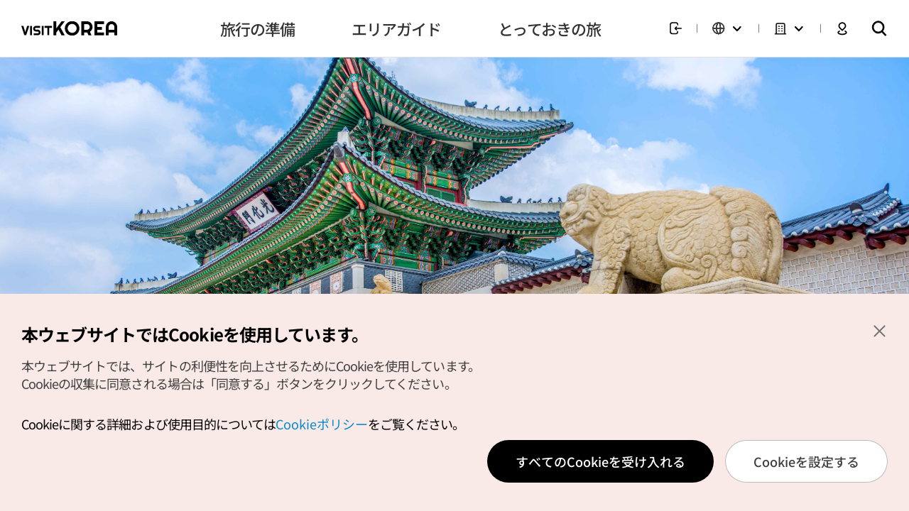

--- FILE ---
content_type: text/html;charset=utf-8
request_url: https://japanese.visitkorea.or.kr/svc/br/tokyooffice
body_size: 40605
content:









<!doctype html>
<html lang="ja">
    <head>
        











<meta charset="UTF-8" />
<meta http-equiv="X-UA-Compatible" content="IE=edge" />
<meta name="viewport" content="width=device-width, initial-scale=1.0, maximum-scale=5.0, user-scalable=yes">

<meta http-equiv="Content-Security-Policy" content="upgrade-insecure-requests">
















<meta name="facebook-domain-verification" content="8ei7lnqot0om1o5ft0xvkewthf0wjx" />


    
        <title>東京支社 : 韓国観光公社公式サイト「VISITKOREA」</title>
        <meta name="description" content=""/>
        <meta name="keywords" content="" />
        <meta name="author" content="Korea Tourism Organization, KTO" />
        <meta property="og:site_name" content="東京支社" />
        <meta property="og:title" content="東京支社 : 韓国観光公社公式サイト「VISITKOREA」" />
        <meta property="og:description" content=""/>
        <meta property="og:type" content="website" />
        <meta property="og:url" content="https://japanese.visitkorea.or.kr/svc/br/tokyooffice">
        <meta property="og:image" content="https://japanese.visitkorea.or.kr/static/front/images/seo/default.png?v=2" />
        <link rel="canonical" href="https://japanese.visitkorea.or.kr/svc/br/tokyooffice">
        
        
        
        
        
        
        

        
        

        

        <!-- 다국어 페이지 설정 -->
        

        
        <link rel="alternate" hreflang="en" href="https://english.visitkorea.or.kr/svc/main/index.do">
        <link rel="alternate" hreflang="ja" href="https://japanese.visitkorea.or.kr/svc/main/index.do">
        <link rel="alternate" hreflang="zh-CN" href="https://chinese.visitkorea.or.kr/svc/main/index.do">
        <link rel="alternate" hreflang="zh-TW" href="https://big5chinese.visitkorea.or.kr/svc/main/index.do">
        <link rel="alternate" hreflang="fr" href="https://french.visitkorea.or.kr/svc/main/index.do">
        <link rel="alternate" hreflang="de" href="https://german.visitkorea.or.kr/svc/main/index.do">
        <link rel="alternate" hreflang="es" href="https://spanish.visitkorea.or.kr/svc/main/index.do">
        <link rel="alternate" hreflang="ru" href="https://russian.visitkorea.or.kr/svc/main/index.do">
        

        
        <link rel="alternate" hreflang="x-default" href="https://english.visitkorea.or.kr/svc/main/index.do">
        
        
        
        

    
    






    <!-- Facebook Pixel Code -->
    <script>
        !function(f,b,e,v,n,t,s)
        {if(f.fbq)return;n=f.fbq=function(){n.callMethod?
            n.callMethod.apply(n,arguments):n.queue.push(arguments)};
            if(!f._fbq)f._fbq=n;n.push=n;n.loaded=!0;n.version='2.0';
            n.queue=[];t=b.createElement(e);t.async=!0;
            t.src=v;s=b.getElementsByTagName(e)[0];
            s.parentNode.insertBefore(t,s)}(window,document,'script',
            'https://connect.facebook.net/en_US/fbevents.js');
        fbq('init', '1219194405952214');
        fbq('track', 'PageView');
    </script>
    <noscript>
        <img height="1" width="1"
             src="https://www.facebook.com/tr?id=1219194405952214&ev=PageView&noscript=1"/>
    </noscript>
    <!-- End Facebook Pixel Code -->



<script>
    window.dataLayer = window.dataLayer || [];
    dataLayer.push({
        'device_div': "Web"
    });
</script>



    <!-- Google tag (gtag.js) -->
    <script async src="https://www.googletagmanager.com/gtag/js?id=AW-10898943255"></script>
    <script>
        window.dataLayer = window.dataLayer || [];
        function gtag(){dataLayer.push(arguments);}
        gtag('js', new Date());

        gtag('config', 'AW-10898943255');
    </script>



    
    
        
            
            
                <script type="application/ld+json" id="schema">
                    {
                        "@context": "https://schema.org",
                        "@type": "NewsArticle",
                        "mainEntityOfPage": {
                            "@type": "WebPage",
                            "@id": "https://japanese.visitkorea.or.kr/svc/br/tokyooffice"
                        },
                        "headline": "",
                        "image": [],
                        "datePublished": "",
                        "dateModified": "",
                        "publisher": {
                            "@type": "Organization ",
                            "name": " Korea Tourism Organization ",
                            "logo": {
                                "@type": "ImageObject",
                                "url": "https://japanese.visitkorea.or.kr/static/front/images/seo/default.png?v=2",
                                "width": "",
                                "height":""
                            }
                        },
                        "description": "",
                        "articleBody": ""
                   }
                </script>
            
        
    



<script>
    var getCookie = function (name) {
        const value = document.cookie.match('(^|;) ?' + name + '=([^;]*)(;|$)');
        return value ? value[2] : null;
    };
    let dataCookie = getCookie("dataCookie");
    let performCookie = getCookie("performCookie");
    let mCookie = getCookie("mCookie");

    window.dataLayer = window.dataLayer || [];
    function gtag(){dataLayer.push(arguments);}

    if (!dataCookie) {
        gtag('consent', 'default', {
                                    'ad_storage': 'granted',
                                    'ad_user_data': 'granted',
                                    'ad_personalization': 'granted',
                                    'analytics_storage': 'granted',
                                   });
    } else if (mCookie === "1") {
        gtag('consent', 'default', {
                                    'ad_storage': 'granted',
                                    'ad_user_data': 'granted',
                                    'ad_personalization': 'granted',
                                    'analytics_storage': 'granted',
                                   });
    } else if (performCookie === "1") {
        gtag('consent', 'default', {'analytics_storage': 'granted'});
    } else {
        gtag('consent', 'default', {
                                    'ad_storage': 'denied',
                                    'ad_user_data': 'denied',
                                    'ad_personalization': 'denied',
                                    'analytics_storage': 'denied',
                                   });
        console.log('GA 거부처리');
    }

    // if(typeof dataCookie !== undefined
    //     && dataCookie != null
    //     && dataCookie.toString().replace(/(^\s*)|(\s*$)/g, "").length > 0
    //     && dataCookie == "1"){
    //
    //     window.dataLayer = window.dataLayer || [];
    //     function gtag(){dataLayer.push(arguments);}
    //     gtag('consent', 'default', {'ad_storage': 'denied'});
    //     gtag('set', 'url_passthrough', true);
    //     gtag('set', 'ads_data_redaction', true);
    //     console.log('GA 거부처리');
    // } else {
    //     window.dataLayer = window.dataLayer || [];
    //     function gtag(){dataLayer.push(arguments);}
    //     gtag('consent', 'default', {'ad_storage': 'granted'});
    //     console.log('GA 지속처리');
    // }
</script>


<!-- GA기기환경 수집("Web", "VK-APP-A", "VK-APP-I") -->










<!-- Google Tag Manager -->
<script>(function(w,d,s,l,i){w[l]=w[l]||[];w[l].push({'gtm.start': new Date().getTime(),event:'gtm.js'});var f=d.getElementsByTagName(s)[0], j=d.createElement(s),dl=l!='dataLayer'?'&l='+l:'';j.async=true;j.src= 'https://www.googletagmanager.com/gtm.js?id='+i+dl;f.parentNode.insertBefore(j,f);})(window,document,'script','dataLayer','GTM-NK6K5KW');</script>
<!-- End Google Tag Manager -->

<!-- Google Optimize -->


<!-- DT:pc -->

<link rel="stylesheet" type="text/css" href="/static/jquery/jquery-ui.css">
<link rel="stylesheet" type="text/css" href="/static/component/css/jqueryui.css">

<!-- vendor (라이브러리) -->
<link rel="stylesheet" href="/static/front/vendor/swiper-bundle.min.css" />

<!-- datepicker type1 -->
<link rel="stylesheet" href="/static/front/vendor/lightpick.css" />

<!-- datepicker type2 -->
<link rel="stylesheet" href="/static/front/vendor/datepicker.min.css">

<link rel="stylesheet" href="/static/front/css/index.css?d=1768539715310" />

<!-- pc용 -->
	<link rel="stylesheet" href="/static/front/css/pc.css?d=1768539715310">



<!-- CKEditor -->
<link rel="stylesheet" href="/static/ckeditor/css/content-styles.css" />

<!-- 개발팀 별도 스타일 정의 -->
<link rel="stylesheet" href="/static/svc/css/vkmp-svc.css?d=1768539715310" />
<link rel="stylesheet" href="/static/svc/css/vkmp-svc-advance.css?d=1768539715310" />
<link rel="stylesheet" href="/static/svc/css/vkmp-svc-renewal-footer.css?d=1768539715310">





<link rel="stylesheet" href="/static/svc/css/locale/vkmp-svc-ja.css?d=1768539715310" />


    <script type='text/javascript' src='/static/svc/js/vkmp-share.js?d=1768539715310' async='async'></script>


<!-- jquery 3.6.0 -->
<script type="text/javascript" src="/static/jquery/jquery.min.js" ></script>
<script type="text/javascript" src="/static/jquery/jquery-ui.min.js" ></script>
<script type="text/javascript" src="/static/component/js/jquery.blockUI.js" ></script>
<script type="text/javascript" src="/static/component/js/jquery.numberformatter.js"></script>

<script type="text/javascript" src="/static/front/vendor/prefixfree.min.js"></script>
<script type="text/javascript" src="/static/front/vendor/holiday.js"></script>


<!-- datepicker type1 -->
<script src="/static/front/vendor/moment.min.js"></script>
<script src="/static/front/vendor/lightpick.js?d=1768539715310"></script>

<!-- datepicker type2 -->
<script src="/static/front/vendor/datepicker.json"></script>

<script src="/static/front/vendor/datepicker-full.min.js"></script>
<script src="/static/front/vendor/datepicker-ko.js"></script>
<script src="/static/front/vendor/swiper-bundle.min.js"></script>

<!-- 드래그 앤 드롭 js -->
<script src="/static/front/vendor/Sortable.min.js"></script>









<script type="text/javascript" src="/static/component/js/component-config.js?d=1768539715310"></script>
<script type="text/javascript" src="/static/component/js/component-old.js?d=1768539715310" ></script>
<script type="text/javascript" src="/static/component/js/component.js?d=1768539715310" ></script>
<script type="text/javascript" src="/static/svc/js/vkmp-svc.js?d=1768539715310" ></script>
<script type="text/javascript" src="/static/svc/js/vkmp-map.js?d=1768539715310" ></script>
<script type="text/javascript" src="/static/svc/js/vkmp-svc-advance.js?d=1768539715310" ></script>
<script type="text/javascript" src="/static/app/js/interface.js?d=1768539715310"></script>



<script>
	var _csrf_token = 'f198fe6d-7df5-484f-9a17-b44cab1d5242';
	$(function(){
		$.ajaxSetup({
			headers: {
				"X-XSRF-TOKEN": _csrf_token
				
			}
		});
	});

	var notLoginMsg = "ログインが必要です";
	var confirmCancel = "キャンセルしますか";
	var wordPageBef = "word.page.bef"
	var wordPage = "ページ"
    var wordTotal = "合計";
    var wordSubject = "件";
    var vkAppName = "Web";

    
    var limitMsg = "※30文字以内で入力してください";

</script>






<!-- vr -->
<link rel="stylesheet" href="https://vr.visitkorea.or.kr/vk/assets/css/main.css?d=1768539715310" data-noprefix />
<script type="text/javascript" src="https://vr.visitkorea.or.kr/vk/assets/js/init.js?d=1768539715310" ></script>

<script>

    

    


    var logininfo={
        "loginYn": "N",
        "memberlike":"-",
        "birth": "-",
        "gender": "-",
        "nation": "-"
    }
    

</script>



    </head>
    <body>
        <!-- Google Tag Manager (noscript) -->
        <noscript><iframe src="https://www.googletagmanager.com/ns.html?id=GTM-NK6K5KW" height="0" width="0" style="display:none;visibility:hidden"></iframe></noscript>
        <!-- End Google Tag Manager (noscript) -->
            <!--
              [D]
                - 메인 일 때 => main
                - 서브 일 때 => sub
                - pc 전용 => pc
                - mo 전용 => mo

                * 메인과 서브일 때 header 값이 다름.
        -->
        <div class="wrap mainNew">
            <header id="header" class="header__section">
                
















<script>
    var contextPath = '';
</script>





        

    




<!-- overseas: 관련 스타일-->
<style>
    .header__user__btns__group .select__lang__section.overseas span.label::before{background-image: url(/static/front/plnspe/plnspe_images/ico_oversea_20_black.png);}
    .header__user__btns__group .select__lang__section.overseas .select__lang__label::before{content: ''; background: url(/static/front/plnspe/plnspe_images/ico_oversea_20_black.png) center / 100% 100% no-repeat;}
    .header__section .select__lang__section.is-active .select__lang__optList__section.overseas{width: 300px; height: 244px; padding: 10px;}
    .header__section .select__lang__section.is-active .select__lang__optList__section.overseas input{width: 100%; font-size: 14px; padding: 0 10px; border: 1px solid #bbb; border-radius: 4px; height: 40px; box-sizing: border-box;}
    .header__section .select__lang__section.is-active .select__lang__optList__section.overseas .select__lang__optList__group{ padding: 0 6px 0 0; margin-top: 24px; max-height: 160px; overflow-y: auto;}
    .header__section .select__lang__section.is-active .select__lang__optList__section.overseas .select__lang__optList__group::-webkit-scrollbar{background: #fff; width: 4px;}
    .header__section .select__lang__section.is-active .select__lang__optList__section.overseas .select__lang__optList__group::-webkit-scrollbar-thumb{border-radius: 5px; background-color: #bbb;}

    .header__hamburger__bottom__link > span.ico.--overseas{background: url(/static/front/plnspe/plnspe_images/ico_oversea_20_black.png) center / 100% 100% no-repeat;}
    .header__hamburger__bottom{height: auto; background: #fff; padding: 0;}
    .header__hamburger__bottom .lang_setting{background: #fff; height: 73px; padding: 0 18px; border-top: 1px solid #E0E0E0; display: flex; align-items: center; justify-content: space-between;}
    .header__hamburger__bottom .lang_setting span{font-size: 14px; color: #909090;}
    .header__hamburger__bottom .lang_setting .current_lang{display: block; font-size: 18px; color: #000; font-weight: 700;}
    .header__hamburger__bottom .lang_setting .btn_lang_set{width: 20px; height: 21px; background: url(/static/front/plnspe/plnspe_images/btn_ico_setting.png) center / 100% 100% no-repeat; }
    .header__hamburger__bottom__btns{justify-content: space-between; background: #e0e0e0; height: 63px; padding: 0 20px;}
    .header__hamburger__bottom__btns > li:first-of-type{width: auto;}
    .header__hamburger__bottom__btns > li:last-of-type{width: auto;}

    .popup__overseasSelect__list__group input{width: 100%; font-size: 14px; padding: 0 10px; border: 1px solid #bbb; border-radius: 4px; height: 40px; box-sizing: border-box;}
    .popup__overseasSelect__list__group .popup_lang_list{padding: 0 6px 0 0; margin-top: 24px; max-height: 256px; overflow-y: auto;}
    .popup__overseasSelect__list__group .popup_lang_list li{height: 32px;}
    .popup__overseasSelect__list__group .popup_lang_list li.on{background: #707070; border-radius: 8px; overflow: hidden;}
    .popup__overseasSelect__list__group .popup_lang_list li a{display: block; height: 100%; line-height: 32px; padding: 0 6px;}
    .popup__overseasSelect__list__group .popup_lang_list li.on a{color: #fff;}
    .popup__overseasSelect__list__group .popup_lang_list::-webkit-scrollbar{background: #fff; width: 4px;}
    .popup__overseasSelect__list__group .popup_lang_list::-webkit-scrollbar-thumb{border-radius: 5px; background-color: #bbb;}

    @media (min-width: 1201px) and (max-width: 1500px){
        .select__lang__section.is-active .select__lang__optList__section.overseas{left: -230px;}

    }
</style>

<script src="/static/svc/js/totalSearch/popularity.js"></script>
<script src="/static/svc/js/totalSearch/search.js"></script>
<script src="/static/svc/js/totalSearch/searchedkwd.js"></script>
<script src="/static/svc/js/totalSearch/akcHdr.js"></script>

<div class="header__nav__section">
<!-- s: mo hamburger -->
<div class="header__nav__hamburger__group js-hamburger-group">
<button class="header__nav__hamburger__btn js-hamburger"><span>메뉴</span></button>



    
    
        <div class="header__hamburger__section">
    

<button class="header__hamburger__close js-hamburger"><span>닫기</span></button>

<div class="header__hamburger__top">

    

    
        <!-- [D] 로그인 전 -->
        <a href="javascript:loginLocation('/svc/login/signin.do')" class="link">
            <p class="txt1">ログインすると、多くの会員限定サービスを利用できます！</p>
            <p class="txt2">VISITKOREAへようこそ！</p>
        </a>
    
    
    <div class="header__hamburger__top__user">
        <!-- [D] 로그인 유무에 따라 해당 메뉴 노출 -->
        
    </div>
</div>
<div class="header__hamburger__conts">
<div class="header__hamburger__menu__section">
<div class="header__hamburger__menu__group">
<div class="header__drawer__section js-hamburgerDrawer-section">
<ul class="header__drawer__list">





    
        
        
        
        
    

    
    

    
        
            
            
            
            <li>
            <div class="header__drawer__group js-hamburgerDrawer-group">
            <div class="header__drawer__tit__group">
                <a href="javascript:fn_goMenuPage('/svc/sub/subPlan.do',10);">
                    <h2 class="header__drawer__tit">旅行の準備</h2>
                </a>
                <button class="header__drawer__btn js-hamburgerDrawer-btn"><span>보기</span></button>
            </div>
            <div class="header__drawer__conts__group">
            <div class="header__drawer__conts">
            <div class="header__drawer__depth2__group">
        
        
        
        
    

    
    

    
        
        
            
            <div class="header__drawer__depth2__tit">
                <a href="javascript:fn_goMenuPage('/svc/travelplanner/new/travelPlannerPublicPlan.do?menuSn=172',168);">旅行プランナー</a>
            </div>
            
                <ul class="header__drawer__depth2__list">
            
        
        
        
    

    
    

    
        
        
        
            
            <li>
            <a href="javascript:fn_goMenuPage('/svc/travelplanner/new/travelPlannerDesign.do',171);" class="header__drawer__depth2__link">プラン作成</a>
            
        
        
    

    
    

    
        
        
        
            
                
                </li>
            
            <li>
            <a href="javascript:fn_goMenuPage('/svc/travelplanner/new/travelPlannerPublicPlan.do',172);" class="header__drawer__depth2__link">公開プラン</a>
            
        
        
    

    
    

    
        
        
        
            
                
                </li>
            
            <li>
            <a href="javascript:fn_goMenuPage('/svc/travelplanner/new/travelPlannerMyTravelPlan.do',300);" class="header__drawer__depth2__link">マイプラン</a>
            
        
        
    

    
    

    
        
        
            
                
                </li>
                </ul>
            
            <div class="header__drawer__depth2__tit">
                <a href="javascript:fn_goMenuPage('/svc/planYourTravel/aboutKorea/subAboutKorea.do',169);">韓国について</a>
            </div>
            
                <ul class="header__drawer__depth2__list">
            
        
        
        
    

    
    

    
        
        
        
            
            <li>
            <a href="javascript:fn_goMenuPage('/svc/planYourTravel/aboutKorea/generalInformation.do?menuSn=186',186);" class="header__drawer__depth2__link">韓国の基本情報</a>
            
        
        
    

    
    

    
        
        
        
            
                
                </li>
            
            <li>
            <a href="javascript:fn_goMenuPage('https://japanese.korea.net/AboutKorea/Society/South-Korea-Summary',173);" class="header__drawer__depth2__link">一般情報 <img src="/static/front/images/ico/ico_pagelink_24_darkGrey.svg"></a>
            
        
        
    

    
    

    
        
        
        
            
                
                </li>
            
            <li>
            <a href="javascript:fn_goMenuPage('https://japanese.korea.net/AboutKorea/History',174);" class="header__drawer__depth2__link">歴史 <img src="/static/front/images/ico/ico_pagelink_24_darkGrey.svg"></a>
            
        
        
    

    
    

    
        
        
        
            
                
                </li>
            
            <li>
            <a href="javascript:fn_goMenuPage('https://japanese.korea.net/AboutKorea/Korean-Life',175);" class="header__drawer__depth2__link">生活 <img src="/static/front/images/ico/ico_pagelink_24_darkGrey.svg"></a>
            
        
        
    

    
    

    
        
        
            
                
                </li>
                </ul>
            
            <div class="header__drawer__depth2__tit">
                <a href="javascript:fn_goMenuPage('/svc/planYourTravel/travelInfo/subTravelBasics.do?menuSn=178',170);">旅行情報</a>
            </div>
            
                <ul class="header__drawer__depth2__list">
            
        
        
        
    

    
    

    
        
        
        
            
            <li>
            <a href="javascript:fn_goMenuPage('/svc/planYourTravel/travelInfo/subTravelBasics.do',178);" class="header__drawer__depth2__link">旅行基本情報</a>
            
        
        
    

    
    

    
        
        
        
            
                
                </li>
            
            <li>
            <a href="javascript:fn_goMenuPage('/svc/planYourTravel/travelInfo/subTransportation.do',179);" class="header__drawer__depth2__link">交通アクセス</a>
            
        
        
    

    
    

    
        
        
        
            
                
                </li>
            
            <li>
            <a href="javascript:fn_goMenuPage('/svc/planYourTravel/travelInfo/subAccomodation.do',180);" class="header__drawer__depth2__link">宿泊</a>
            
        
        
    

    
    

    
        
        
        
            
                
                </li>
            
            <li>
            <a href="javascript:fn_goMenuPage('/svc/sp/food',181);" class="header__drawer__depth2__link">グルメ</a>
            
        
        
    

    
    

    
        
        
        
            
                
                </li>
            
            <li>
            <a href="javascript:fn_goMenuPage('/svc/planYourTravel/travelInfo/subShopping.do',182);" class="header__drawer__depth2__link">ショッピング</a>
            
        
        
    

    
    

    
        
        
            
                
                </li>
                </ul>
            
            <div class="header__drawer__depth2__tit">
                <a href="javascript:fn_goMenuPage('/svc/planYourTravel/travelNews/travelNewsList.do',177);">旅行ニュース</a>
            </div>
            
        
        
        
    

    
    

    
        
        
            
            <div class="header__drawer__depth2__tit">
                <a href="javascript:fn_goMenuPage('/svc/planYourTravel/travelCalendar/travelCalendarList.do',250);">イベントカレンダー</a>
            </div>
            
        
        
        
    

    
    

    
        
            
            
                
                </div>
                </div>
                </div>
                </div>
                </li>
            
            
            <li>
            <div class="header__drawer__group js-hamburgerDrawer-group">
            <div class="header__drawer__tit__group">
                <a href="javascript:fn_goMenuPage('/svc/sub/subWhere.do',166);">
                    <h2 class="header__drawer__tit">エリアガイド</h2>
                </a>
                <button class="header__drawer__btn js-hamburgerDrawer-btn"><span>보기</span></button>
            </div>
            <div class="header__drawer__conts__group">
            <div class="header__drawer__conts">
            <div class="header__drawer__depth2__group">
        
        
        
        
    

    
    

    
        
        
            
            <div class="header__drawer__depth2__tit">
                <a href="javascript:fn_goMenuPage('/svc/whereToGo/locIntrdn/locIntrdnList.do',216);">エリア検索</a>
            </div>
            
        
        
        
    

    
    

    
        
        
            
            <div class="header__drawer__depth2__tit">
                <a href="javascript:fn_goMenuPage('/svc/whereToGo/hdrdslt/hdrdsltList.do',217);">おすすめモデルコース</a>
            </div>
            
        
        
        
    

    
    

    
        
        
            
            <div class="header__drawer__depth2__tit">
                <a href="javascript:fn_goMenuPage('/svc/contents/contentsView.do?vcontsId=147924',218);">韓国観光100選</a>
            </div>
            
        
        
        
    

    
    

    
        
            
            
                
                </div>
                </div>
                </div>
                </div>
                </li>
            
            
            <li>
            <div class="header__drawer__group js-hamburgerDrawer-group">
            <div class="header__drawer__tit__group">
                <a href="javascript:fn_goMenuPage('/svc/sub/subThings.do',167);">
                    <h2 class="header__drawer__tit">とっておきの旅</h2>
                </a>
                <button class="header__drawer__btn js-hamburgerDrawer-btn"><span>보기</span></button>
            </div>
            <div class="header__drawer__conts__group">
            <div class="header__drawer__conts">
            <div class="header__drawer__depth2__group">
        
        
        
        
    

    
    

    
        
        
            
            <div class="header__drawer__depth2__tit">
                <a href="javascript:fn_goMenuPage('/svc/thingsToDo/koreaNow/koreaNowList.do',219);">トピックス</a>
            </div>
            
        
        
        
    

    
    

    
        
        
            
            <div class="header__drawer__depth2__tit">
                <a href="javascript:fn_goMenuPage('/svc/contents/contentsList.do?menuSn=607',607);">VISITKOREAセレクション</a>
            </div>
            
        
        
        
    

    
    

    
        
        
            
            <div class="header__drawer__depth2__tit">
                <a href="javascript:fn_goMenuPage('',220);">キャンペーン＆クーポン</a>
            </div>
            
                <ul class="header__drawer__depth2__list">
            
        
        
        
    

    
    

    
        
        
        
            
            <li>
            <a href="javascript:fn_goMenuPage('/svc/contents/contentsList.do?menuSn=654',654);" class="header__drawer__depth2__link">特別企画キャンペーン</a>
            
        
        
    

    
    

    
        
        
        
            
                
                </li>
            
            <li>
            <a href="javascript:fn_goMenuPage('/svc/thingsToGo/marktConts/promotionList.do',223);" class="header__drawer__depth2__link">キャンペーン</a>
            
        
        
    

    
    

    
        
        
        
            
                
                </li>
            
            <li>
            <a href="javascript:fn_goMenuPage('/svc/thingsToGo/prAply/couponList.do',224);" class="header__drawer__depth2__link">クーポン</a>
            
        
        
    

    
    

    
        
        
            
                
                </li>
                </ul>
            
            <div class="header__drawer__depth2__tit">
                <a href="javascript:fn_goMenuPage('/svc/thingsToGo/tvExhibit/tourGdsPrList.do',221);">オプショナルツアー</a>
            </div>
            
        
        
        
    

    
    

    
        
        
            
            <div class="header__drawer__depth2__tit">
                <a href="javascript:fn_goMenuPage('/svc/sub/subSpecial.do',222);">トラベルテーマ</a>
            </div>
            
                <ul class="header__drawer__depth2__list">
            
        
        
        
    

    
    

    
        
        
        
            
            <li>
            <a href="javascript:fn_goMenuPage('/svc/sp/hallyu',862);" class="header__drawer__depth2__link">みんなと一緒に韓流</a>
            
        
        
    

    
    

    
        
        
        
            
                
                </li>
            
            <li>
            <a href="javascript:fn_goMenuPage('/svc/thingsToDo/subActProgrm.do',232);" class="header__drawer__depth2__link">伝統体験＆プログラム</a>
            
        
        
    

    
    

    
        
        
        
            
                
                </li>
            
            <li>
            <a href="javascript:fn_goMenuPage('/svc/thingsToDo/events/festivals.do',228);" class="header__drawer__depth2__link">文化観光祭り</a>
            
        
        
    

    
    

    
        
        
        
            
                
                </li>
            
            <li>
            <a href="javascript:fn_goMenuPage('/svc/thingsToDo/subDmzTours.do',234);" class="header__drawer__depth2__link">DMZ</a>
            
        
        
    

    
    

    
        
        
        
            
                
                </li>
            
            <li>
            <a href="javascript:fn_goMenuPage('/svc/thingsToDo/subUnesco.do',235);" class="header__drawer__depth2__link">世界遺産</a>
            
        
        
    

    
    

    
        
        
        
            
                
                </li>
            
            <li>
            <a href="javascript:fn_goMenuPage('/svc/thingsToDo/subKoreaQuality.do',534);" class="header__drawer__depth2__link">韓国観光品質認証</a>
            
        
        
    

    
    

    
        
        
        
            
                
                </li>
            
            <li>
            <a href="javascript:fn_goMenuPage('/svc/sp/kperformance',894);" class="header__drawer__depth2__link">K-公演</a>
            
        
        
    

    
    

    
        
        
        
            
                
                </li>
            
            <li>
            <a href="javascript:fn_goMenuPage('/svc/sp/medicalwellnessKorea',923);" class="header__drawer__depth2__link">韓国の医療とウェルネス</a>
            
        
        
    

    
    

    
        
        
        
            
                
                </li>
            
            <li>
            <a href="javascript:fn_goMenuPage('/svc/sp/ShoppingLikeALocal',929);" class="header__drawer__depth2__link">ローカルみたいにショッピング </a>
            
        
        
    

    
    

    
        
        
        
            
                
                </li>
            
            <li>
            <a href="javascript:fn_goMenuPage('/svc/sp/SmartTourismCity',958);" class="header__drawer__depth2__link">スマート観光都市</a>
            
        
        
    

    
    

    
        
        
        
            
                
                </li>
            
            <li>
            <a href="javascript:fn_goMenuPage('/svc/sp/TraditionalMarkets',977);" class="header__drawer__depth2__link">伝統市場</a>
            
        
        
    

    
    

    
        
        
        
            
                
                </li>
            
            <li>
            <a href="javascript:fn_goMenuPage('/svc/sp/hikr',994);" class="header__drawer__depth2__link">HiKR GROUND</a>
            
        
        
    

    
    


    
        
        </div>
        </div>
        </div>
        </div>
        </li>
    
    
    

</ul>
</div>
</div>
</div>
</div>

<div class="header__hamburger__bottom">
    <div class="lang_setting">
        <div>
            <span>現在の言語設定<!-- contentsView.Cont.word.lang --></span>
            <span class="current_lang">
                
                    
                
                    日本語
                
                    
                
                    
                
                    
                
                    
                
                    
                
                    
                
                    
                
            </span>
        </div>
        <button class="btn_lang_set js-langPop" data-popid="popup-lang"></button>
    </div>
    <ul class="header__hamburger__bottom__btns">
        
        <li>
            <a href="#!" class="header__hamburger__bottom__link js-overseasPop" data-popid="popup-overseas">
                <span class="ico --overseas"></span>
                <span class="txt js-lang-select">
                    
                        
                        
                            
                                東京支社
                            
                                
                            
                                
                            
                        
                    
                </span>
                <span class="ico --arrow"></span>
            </a>
        </li>
        <li>
            <!-- TODO : 실운영 반영시 도메인 변경해야함 -->
            <a href="/vkmap/gis_od.kto?mode=mapSearch&amp;lang=2" class="header__hamburger__bottom__link" target="_blank">
                <span class="ico --map"></span>
                <span class="txt">韓国地図</span>
            </a>
        </li>
    </ul>
</div>
</div>
</div>

<!-- s: mo hamburger -->

<h1 class="header__nav__logo">
    <a href="/" class="header__nav__logo__link"></a>
</h1>

<!-- s: pc menu -->
<nav class="header__nav__group">
    <ul class="header__nav__list js-gnb">
        <!--
            [D] 현재 메뉴 일 때, is-active 클래스 추가
        -->
        
        

        
        
        

            

    

        

        

        
        
        
        
        
        
        
        
    

    <!-- 1(open) --><li class="js-gnb-depth1">
    <a href="javascript:fn_goMenuPage('/svc/sub/subPlan.do',10);" class="header__nav__link">
        <span>旅行の準備</span>
    </a>
    <div class="header__nav__depth2__section js-gnb-depth2">
        <div class="header__nav__depth2__group">
            

            

    

        

        

        
        
        
        
        

            
            
    
    <!-- 2(open) --><div class="header__nav__depth2__tit">
  
  

<a href="javascript:fn_goMenuPage('/svc/travelplanner/new/travelPlannerPublicPlan.do?menuSn=172',168);">旅行プランナー</a>




</div><!-- 2(close) -->
    
    <!-- 2(open,child) --><div class="header__nav__depth2__list"><ul>
    
    

    

        

        

        
        
        
        
        

            

    
    
    
    <!-- 3(open) --><li>
        <a href="javascript:fn_goMenuPage('/svc/travelplanner/new/travelPlannerDesign.do',171);" class="header__nav__depth2__link">プラン作成 </a>
        
        

        

        

        
        
        
        
        

            

    
    
    
        </li><!-- 3(close) -->
    
    <!-- 3(open) --><li>
        <a href="javascript:fn_goMenuPage('/svc/travelplanner/new/travelPlannerPublicPlan.do',172);" class="header__nav__depth2__link">公開プラン </a>
        
        

        

        

        
        
        
        
        

            

    
    
    
        </li><!-- 3(close) -->
    
    <!-- 3(open) --><li>
        <a href="javascript:fn_goMenuPage('/svc/travelplanner/new/travelPlannerMyTravelPlan.do',300);" class="header__nav__depth2__link">マイプラン </a>
        
        

        

        

        
        
        
        
        

            
            
    
        </li><!-- 3(close) -->
        </ul></div><!-- 2(close,child) -->
    
    <!-- 2(open) --><div class="header__nav__depth2__tit">
  
  

<a href="javascript:fn_goMenuPage('/svc/planYourTravel/aboutKorea/subAboutKorea.do',169);">韓国について</a>




</div><!-- 2(close) -->
    
    <!-- 2(open,child) --><div class="header__nav__depth2__list"><ul>
    
    

    

        

        

        
        
        
        
        

            

    
    
    
    <!-- 3(open) --><li>
        <a href="javascript:fn_goMenuPage('/svc/planYourTravel/aboutKorea/generalInformation.do?menuSn=186',186);" class="header__nav__depth2__link">韓国の基本情報 </a>
        
        

        

        

        
        
        
        
        

            

    
    
    
        </li><!-- 3(close) -->
    
    <!-- 3(open) --><li>
        <a href="javascript:fn_goMenuPage('https://japanese.korea.net/AboutKorea/Society/South-Korea-Summary',173);" class="header__nav__depth2__link">一般情報 <img src="/static/front/images/ico/ico_pagelink_24_darkGrey.svg"></a>
        
        

        

        

        
        
        
        
        

            

    
    
    
        </li><!-- 3(close) -->
    
    <!-- 3(open) --><li>
        <a href="javascript:fn_goMenuPage('https://japanese.korea.net/AboutKorea/History',174);" class="header__nav__depth2__link">歴史 <img src="/static/front/images/ico/ico_pagelink_24_darkGrey.svg"></a>
        
        

        

        

        
        
        
        
        

            

    
    
    
        </li><!-- 3(close) -->
    
    <!-- 3(open) --><li>
        <a href="javascript:fn_goMenuPage('https://japanese.korea.net/AboutKorea/Korean-Life',175);" class="header__nav__depth2__link">生活 <img src="/static/front/images/ico/ico_pagelink_24_darkGrey.svg"></a>
        
        

        

        

        
        
        
        
        

            
            
    
        </li><!-- 3(close) -->
        </ul></div><!-- 2(close,child) -->
    
    <!-- 2(open) --><div class="header__nav__depth2__tit">
  
  

<a href="javascript:fn_goMenuPage('/svc/planYourTravel/travelInfo/subTravelBasics.do?menuSn=178',170);">旅行情報</a>




</div><!-- 2(close) -->
    
    <!-- 2(open,child) --><div class="header__nav__depth2__list"><ul>
    
    

    

        

        

        
        
        
        
        

            

    
    
    
    <!-- 3(open) --><li>
        <a href="javascript:fn_goMenuPage('/svc/planYourTravel/travelInfo/subTravelBasics.do',178);" class="header__nav__depth2__link">旅行基本情報 </a>
        
        

        

        

        
        
        
        
        

            

    
    
    
        </li><!-- 3(close) -->
    
    <!-- 3(open) --><li>
        <a href="javascript:fn_goMenuPage('/svc/planYourTravel/travelInfo/subTransportation.do',179);" class="header__nav__depth2__link">交通アクセス </a>
        
        

        

        

        
        
        
        
        

            

    
    
    
        </li><!-- 3(close) -->
    
    <!-- 3(open) --><li>
        <a href="javascript:fn_goMenuPage('/svc/planYourTravel/travelInfo/subAccomodation.do',180);" class="header__nav__depth2__link">宿泊 </a>
        
        

        

        

        
        
        
        
        

            

    
    
    
        </li><!-- 3(close) -->
    
    <!-- 3(open) --><li>
        <a href="javascript:fn_goMenuPage('/svc/sp/food',181);" class="header__nav__depth2__link">グルメ </a>
        
        

        

        

        
        
        
        
        

            

    
    
    
        </li><!-- 3(close) -->
    
    <!-- 3(open) --><li>
        <a href="javascript:fn_goMenuPage('/svc/planYourTravel/travelInfo/subShopping.do',182);" class="header__nav__depth2__link">ショッピング </a>
        
        

        

        

        
        
        
        
        

            
            
    
        </li><!-- 3(close) -->
        </ul></div><!-- 2(close,child) -->
    
    <!-- 2(open) --><div class="header__nav__depth2__tit">
  
  

<a href="javascript:fn_goMenuPage('/svc/planYourTravel/travelNews/travelNewsList.do',177);">旅行ニュース</a>




</div><!-- 2(close) -->
    
    

    

        

        

        
        
        
        
        

            
            
    
    <!-- 2(open) --><div class="header__nav__depth2__tit">
  
  

<a href="javascript:fn_goMenuPage('/svc/planYourTravel/travelCalendar/travelCalendarList.do',250);">イベントカレンダー</a>




</div><!-- 2(close) -->
    
    

    

        

        

        
        
        
        
        
        
        
            </div></div></li><!-- 1(close) -->
        
        
    

    <!-- 1(open) --><li class="js-gnb-depth1">
    <a href="javascript:fn_goMenuPage('/svc/sub/subWhere.do',166);" class="header__nav__link">
        <span>エリアガイド</span>
    </a>
    <div class="header__nav__depth2__section js-gnb-depth2">
        <div class="header__nav__depth2__group">
            

            

    

        

        

        
        
        
        
        

            
            
    
    <!-- 2(open) --><div class="header__nav__depth2__tit">
  
  

<a href="javascript:fn_goMenuPage('/svc/whereToGo/locIntrdn/locIntrdnList.do',216);">エリア検索</a>




</div><!-- 2(close) -->
    
    

    

        

        

        
        
        
        
        

            
            
    
    <!-- 2(open) --><div class="header__nav__depth2__tit">
  
  

<a href="javascript:fn_goMenuPage('/svc/whereToGo/hdrdslt/hdrdsltList.do',217);">おすすめモデルコース</a>




</div><!-- 2(close) -->
    
    

    

        

        

        
        
        
        
        

            
            
    
    <!-- 2(open) --><div class="header__nav__depth2__tit">
  
  

<a href="javascript:fn_goMenuPage('/svc/contents/contentsView.do?vcontsId=147924',218);">韓国観光100選</a>




</div><!-- 2(close) -->
    
    

    

        

        

        
        
        
        
        
        
        
            </div></div></li><!-- 1(close) -->
        
        
    

    <!-- 1(open) --><li class="js-gnb-depth1">
    <a href="javascript:fn_goMenuPage('/svc/sub/subThings.do',167);" class="header__nav__link">
        <span>とっておきの旅</span>
    </a>
    <div class="header__nav__depth2__section js-gnb-depth2">
        <div class="header__nav__depth2__group">
            

            

    

        

        

        
        
        
        
        

            
            
    
    <!-- 2(open) --><div class="header__nav__depth2__tit">
  
  

<a href="javascript:fn_goMenuPage('/svc/thingsToDo/koreaNow/koreaNowList.do',219);">トピックス</a>




</div><!-- 2(close) -->
    
    

    

        

        

        
        
        
        
        

            
            
    
    <!-- 2(open) --><div class="header__nav__depth2__tit">
  
  

<a href="javascript:fn_goMenuPage('/svc/contents/contentsList.do?menuSn=607',607);">VISITKOREAセレクション</a>




</div><!-- 2(close) -->
    
    

    

        

        

        
        
        
        
        

            
            
    
    <!-- 2(open) --><div class="header__nav__depth2__tit">
  
  
    <a style="cursor: default !important;">キャンペーン＆クーポン</a>





</div><!-- 2(close) -->
    
    <!-- 2(open,child) --><div class="header__nav__depth2__list"><ul>
    
    

    

        

        

        
        
        
        
        

            

    
    
    
    <!-- 3(open) --><li>
        <a href="javascript:fn_goMenuPage('/svc/contents/contentsList.do?menuSn=654',654);" class="header__nav__depth2__link">特別企画キャンペーン </a>
        
        

        

        

        
        
        
        
        

            

    
    
    
        </li><!-- 3(close) -->
    
    <!-- 3(open) --><li>
        <a href="javascript:fn_goMenuPage('/svc/thingsToGo/marktConts/promotionList.do',223);" class="header__nav__depth2__link">キャンペーン </a>
        
        

        

        

        
        
        
        
        

            

    
    
    
        </li><!-- 3(close) -->
    
    <!-- 3(open) --><li>
        <a href="javascript:fn_goMenuPage('/svc/thingsToGo/prAply/couponList.do',224);" class="header__nav__depth2__link">クーポン </a>
        
        

        

        

        
        
        
        
        

            
            
    
        </li><!-- 3(close) -->
        </ul></div><!-- 2(close,child) -->
    
    <!-- 2(open) --><div class="header__nav__depth2__tit">
  
  

<a href="javascript:fn_goMenuPage('/svc/thingsToGo/tvExhibit/tourGdsPrList.do',221);">オプショナルツアー</a>




</div><!-- 2(close) -->
    
    

    

        

        

        
        
        
        
        

            
            
    
    <!-- 2(open) --><div class="header__nav__depth2__tit">
  
  

<a href="javascript:fn_goMenuPage('/svc/sub/subSpecial.do',222);">トラベルテーマ</a>




</div><!-- 2(close) -->
    
    <!-- 2(open,child) --><div class="header__nav__depth2__list"><ul>
    
    

    

        

        

        
        
        
        
        

            

    
    
    
    <!-- 3(open) --><li>
        <a href="javascript:fn_goMenuPage('/svc/sp/hallyu',862);" class="header__nav__depth2__link">みんなと一緒に韓流 </a>
        
        

        

        

        
        
        
        
        

            

    
    
    
        </li><!-- 3(close) -->
    
    <!-- 3(open) --><li>
        <a href="javascript:fn_goMenuPage('/svc/thingsToDo/subActProgrm.do',232);" class="header__nav__depth2__link">伝統体験＆プログラム </a>
        
        

        

        

        
        
        
        
        

            

    
    
    
        </li><!-- 3(close) -->
    
    <!-- 3(open) --><li>
        <a href="javascript:fn_goMenuPage('/svc/thingsToDo/events/festivals.do',228);" class="header__nav__depth2__link">文化観光祭り </a>
        
        

        

        

        
        
        
        
        

            

    
    
    
        </li><!-- 3(close) -->
    
    <!-- 3(open) --><li>
        <a href="javascript:fn_goMenuPage('/svc/thingsToDo/subDmzTours.do',234);" class="header__nav__depth2__link">DMZ </a>
        
        

        

        

        
        
        
        
        

            

    
    
    
        </li><!-- 3(close) -->
    
    <!-- 3(open) --><li>
        <a href="javascript:fn_goMenuPage('/svc/thingsToDo/subUnesco.do',235);" class="header__nav__depth2__link">世界遺産 </a>
        
        

        

        

        
        
        
        
        

            

    
    
    
        </li><!-- 3(close) -->
    
    <!-- 3(open) --><li>
        <a href="javascript:fn_goMenuPage('/svc/thingsToDo/subKoreaQuality.do',534);" class="header__nav__depth2__link">韓国観光品質認証 </a>
        
        

        

        

        
        
        
        
        

            

    
    
    
        </li><!-- 3(close) -->
    
    <!-- 3(open) --><li>
        <a href="javascript:fn_goMenuPage('/svc/sp/kperformance',894);" class="header__nav__depth2__link">K-公演 </a>
        
        

        

        

        
        
        
        
        

            

    
    
    
        </li><!-- 3(close) -->
    
    <!-- 3(open) --><li>
        <a href="javascript:fn_goMenuPage('/svc/sp/medicalwellnessKorea',923);" class="header__nav__depth2__link">韓国の医療とウェルネス </a>
        
        

        

        

        
        
        
        
        

            

    
    
    
        </li><!-- 3(close) -->
    
    <!-- 3(open) --><li>
        <a href="javascript:fn_goMenuPage('/svc/sp/ShoppingLikeALocal',929);" class="header__nav__depth2__link">ローカルみたいにショッピング  </a>
        
        

        

        

        
        
        
        
        

            

    
    
    
        </li><!-- 3(close) -->
    
    <!-- 3(open) --><li>
        <a href="javascript:fn_goMenuPage('/svc/sp/SmartTourismCity',958);" class="header__nav__depth2__link">スマート観光都市 </a>
        
        

        

        

        
        
        
        
        

            

    
    
    
        </li><!-- 3(close) -->
    
    <!-- 3(open) --><li>
        <a href="javascript:fn_goMenuPage('/svc/sp/TraditionalMarkets',977);" class="header__nav__depth2__link">伝統市場 </a>
        
        

        

        

        
        
        
        
        

            

    
    
    
        </li><!-- 3(close) -->
    
    <!-- 3(open) --><li>
        <a href="javascript:fn_goMenuPage('/svc/sp/hikr',994);" class="header__nav__depth2__link">HiKR GROUND </a>
        
        

        

        

        
        
        
        
        
    
        </li><!-- 3(close) -->
        </ul></div><!-- 2(open,child) -->
    
    
        </div></div></li><!-- 1(close) -->
    
    
    </ul>
</nav>
<!-- e: pc menu -->

<!-- s: user btns -->
<div class="header__user__btns__group">
    <ul class="header__user__btns">
        <!-- s: 로그인 후 -->
        
        <!-- e: 로그인 후 -->

        <!-- s: 로그인 전 -->
        
            <li>
                <a href="javascript:loginLocation('/svc/login/signin.do')" class="header__user__btn --login">
                    <span class="txt">ログイン・会員登録<!-- button.login --></span>
                </a>
            </li>
        
        <!-- e: 로그인 전 -->

		<li class="unique__class">
			<div class="select__lang__section js-headerSelect-group is-selected">
				<button type="button" class="select__lang__label js-headerSelect-label">
					<span class="label">言語選択<!-- page.lang.select --></span>
				</button>

				<div class="select__lang__optList__section js-headerSelect-opt-list" id="langSelect">
					<ul class="select__lang__optList__group">
						
							<li class="select__lang__optList__item js-headerSelect-item">
								<a href="https://english.visitkorea.or.kr" target="_self" onclick="">English</a>
							</li>
						
							<li class="select__lang__optList__item js-headerSelect-item is-selected">
								<a href="https://japanese.visitkorea.or.kr" target="_self" onclick="">日本語</a>
							</li>
						
							<li class="select__lang__optList__item js-headerSelect-item">
								<a href="https://chinese.visitkorea.or.kr" target="_self" onclick="">中文(简体)</a>
							</li>
						
							<li class="select__lang__optList__item js-headerSelect-item">
								<a href="https://big5chinese.visitkorea.or.kr" target="_self" onclick="">中文(繁體)</a>
							</li>
						
							<li class="select__lang__optList__item js-headerSelect-item">
								<a href="https://german.visitkorea.or.kr" target="_self" onclick="">Deutsch</a>
							</li>
						
							<li class="select__lang__optList__item js-headerSelect-item">
								<a href="https://french.visitkorea.or.kr" target="_self" onclick="">Français</a>
							</li>
						
							<li class="select__lang__optList__item js-headerSelect-item">
								<a href="https://spanish.visitkorea.or.kr" target="_self" onclick="">Español</a>
							</li>
						
							<li class="select__lang__optList__item js-headerSelect-item">
								<a href="https://russian.visitkorea.or.kr" target="_self" onclick="">Русский</a>
							</li>
						
							<li class="select__lang__optList__item js-headerSelect-item">
								<a href="https://korean.visitkorea.or.kr/main/main.do" target="_blank" onclick="event.stopPropagation(); closeLangSelect();">한국어</a>
							</li>
						
					</ul>
				</div>
			</div>
		</li>
    <!-- s: 해외지사 선택 -->
        <li>
            <div class="select__lang__section overseas js-headerSelect-group is-selected">
                <button type="button" class="select__lang__label js-headerSelect-label">
                    <span class="label">日本支社<!-- word.overseas.offices --></span>
                </button>
                <div class="select__lang__optList__section overseas js-headerSelect-opt-list">

                   
                    <input type="text" id="selOverseasNmPc" placeholder="支社名検索" >
                    
                    <ul class="select__lang__optList__group overseas">
                        
                        <li class="select__lang__optList__item js-headerSelect-item is-selected" >
                            
                                <a href="/svc/br/tokyooffice">東京支社</a>
                            
                            
                        </li>
                        
                        <li class="select__lang__optList__item js-headerSelect-item" >
                            
                                <a href="/svc/br/osakakto">大阪支社</a>
                            
                            
                        </li>
                        
                        <li class="select__lang__optList__item js-headerSelect-item" >
                            
                                <a href="/svc/br/Fukuokaoffice">福岡支社</a>
                            
                            
                        </li>
                        
                    </ul>
                </div>
            </div>
        </li>
        <!-- e: 해외지사 선택 -->
		<li>
			<!-- TODO : 실운영 반영시 도메인 변경해야함 -->
			<a href="/vkmap/gis_od.kto?mode=mapSearch&amp;lang=2" class="header__user__btn --map" target="_blank">
				<span class="txt">韓国地図</span>
			</a>
		</li>
	</ul>
</div>
<!-- e: user btns -->
<div class="header__nav__search__group">
    <button class="header__nav__search__btn js-search-btn"><span>검색</span></button>
</div>
</div>

<div class="header__search__section js-search-section">
    <div class="header_search_sub">
        <form id="headerSearchForm" action="/publish/index.html" class="header__search__form js-search-form pb15">

            <div class="selectBoxs">
                <button class="selectTit" type="button" tabindex="0">
                    検索<!-- button.search -->
                </button>
                <ul class="optionLists">
                    <li class="headerOptionItems">
                        <div class="headerSearchType" name="all" tabindex="0">
                            統合検索<!-- search.Search.item.total -->
                        </div>
                    </li>
                    <li class="headerOptionItems">
                        <div class="headerSearchType" name="title" tabindex="0">
                            タイトルで探す<!-- search.Search.item.title -->
                        </div>
                    </li>
                    <li class="headerOptionItems">
                        <div class="headerSearchType" name="conts" tabindex="0">
                            本文で探す<!-- search.Search.item.include_content -->
                        </div>
                    </li>
                </ul>
            </div>

            <div class="header__search__ipt__group js-header-ipt-group">
                <input type="text" name="searchKwd" id="searchKwd" class="header__search__ipt js-header-ipt" placeholder="キーワードを入力してください">
                <button type="button" class="header__search__ipt__del">
                    <span>지우기</span>
                </button>
            </div>

            <div class="header__search__btn__group">
                <button id="searchBtn" class="header__search__btn">
                    <span>검색</span>
                </button>
            </div>
        </form>

        
        
<!-- [D] 헤더 검색창 자동완성기능 ui -->
<div id="akcHdrList" class="proposeBox data-list" style="display: none">
  <ul class="propose"></ul>
</div>
        
        

<form name="historyForm" id="historyForm" method="get" action="/totalSearch/search.do" >
  <input type="hidden" id="hstr_kwd" name="kwd" value=''/>
  <input type="hidden" id="hstr_category" name="category" value=''/>
  <input type="hidden" id="hstr_subCategory" name="subCategory" value=''/>
  <input type="hidden" id="hstr_viewMoreCategory" name="viewMoreCategory" value=''/>
  <input type="hidden" id="hstr_reSrchFlag" name="reSrchFlag" value=''/>
  <input type="hidden" id="hstr_linkSrchFlag" name="linkSrchFlag" value="N"/>
  <input type="hidden" id="hstr_pageNum" name="pageNum" value=''/>
  <input type="hidden" id="hstr_pageSize" name="pageSize" value=''/>
  <input type="hidden" id="hstr_fileExt" name="fileExt" value=''/>
  <input type="hidden" id="hstr_sort" name="sort" value=''/>
  <input type="hidden" id="hstr_date" name="date" value=''/>
  <input type="hidden" id="hstr_startDate" name="startDate" value='' />
  <input type="hidden" id="hstr_endDate" name="endDate" value='' />
  <input type="hidden" id="hstr_writer" name="writer" value='' />
  <input type="hidden" id="hstr_exclusiveKwd" name="exclusiveKwd" value='' />
  <input type="hidden" id="hstr_exactKwd" name="exactKwd" value=""/>
  <input type="hidden" id="hstr_inclusiveKwd" name="inclusiveKwd" value=""/>
  <input type="hidden" id="hstr_year" name="year" value='' />
  <input type="hidden" id="hstr_srchFd" name="srchFd" value=''/>
  <input type="hidden" id="hstr_headerSrchType" name="headerSrchType" value=''/>
  <input type="hidden" id="hstr_resultSrchType" name="resultSrchType" value=''/>
  <input type="hidden" id="hstr_detailSearch" name="detailSearch" value=''/>
  <input type="hidden" id="hstr_callLoc" name="callLoc" value=''/>
  <input type="hidden" id="hstr_originalQuery" name="originalQuery" value=""/>
  <input type="hidden" id="hstr_previousQuery" name="previousQuery" value=""/>
  <input type="hidden" id="hstr_bookOffset" name="bookOffset" value=""/>
  <input type="hidden" id="hstr_ebookOffset" name="ebookOffset" value=""/>
  <input type="hidden" id="hstr_dbookOffset" name="dbookOffset" value=""/>
</form>


        <div class="keywordsBox">
            <div id="searchedKwd2" class="recent_search" style="display: block;">
            </div>

            <div class="markBox">
                <div class="mark marks1">
                    今週の注目キーワード<!-- search.Search.item.pop_weekly -->
                </div>
                <div id="ranking1" class="rankingBox ranking1">
                    <div class="rankingTit">
                        最近<span>7日</span>間に検索されたキーワードトップ10<!-- search.Popup.msg.7days -->
                    </div>
                    
                    
<!-- [D] 인기검색어 ui -->
<div id="populBox" class="populBox">
</div>

                    <a href="#none" id="populBox1Close" class="close">閉じる<!-- button.close --></a>
                </div>
            </div>
        </div>
    </div>
</div>




<!-- s : mo lang select -->
<div id="popup-lang" class="popup__section popup__langSelect__section">
    <div class="popup__dim"></div>
    <div class="popup__inner">
        <div class="popup__container__group">
            <button type="button" class="popup__langSelect__close js-popup-close">
                <span>닫기</span>
            </button>

            <div class="popup__langSelect__list__group">
                <ul class="popup__langSelect__list js-lang-list">
                    
                        <li onclick="changeLanguageWithApp('http://english.visitkorea.or.kr:80', 'en')">
                            <div class="rdo__rounded__group">
                                <input type="radio" name="rdoMoLang" class="js-lang-item" id="rdoMoLang_LABNDR__ENG" value="English" >
                                <label for="rdoMoLang_LABNDR__ENG">
                                    <span class="txt">English</span>
                                </label>
                            </div>
                        </li>
                    
                        <li onclick="changeLanguageWithApp('http://japanese.visitkorea.or.kr:80', 'ja')">
                            <div class="rdo__rounded__group">
                                <input type="radio" name="rdoMoLang" class="js-lang-item" id="rdoMoLang_LABNDR__JPN" value="日本語" checked>
                                <label for="rdoMoLang_LABNDR__JPN">
                                    <span class="txt">日本語</span>
                                </label>
                            </div>
                        </li>
                    
                        <li onclick="changeLanguageWithApp('http://chinese.visitkorea.or.kr:80', 'zh-CN')">
                            <div class="rdo__rounded__group">
                                <input type="radio" name="rdoMoLang" class="js-lang-item" id="rdoMoLang_LABNDR__SPCSE" value="中文(简体)" >
                                <label for="rdoMoLang_LABNDR__SPCSE">
                                    <span class="txt">中文(简体)</span>
                                </label>
                            </div>
                        </li>
                    
                        <li onclick="changeLanguageWithApp('http://big5chinese.visitkorea.or.kr:80', 'zh-TW')">
                            <div class="rdo__rounded__group">
                                <input type="radio" name="rdoMoLang" class="js-lang-item" id="rdoMoLang_LABNDR__TDCSE" value="中文(繁體)" >
                                <label for="rdoMoLang_LABNDR__TDCSE">
                                    <span class="txt">中文(繁體)</span>
                                </label>
                            </div>
                        </li>
                    
                        <li onclick="changeLanguageWithApp('http://german.visitkorea.or.kr:80', 'de')">
                            <div class="rdo__rounded__group">
                                <input type="radio" name="rdoMoLang" class="js-lang-item" id="rdoMoLang_LABNDR__GERN" value="Deutsch" >
                                <label for="rdoMoLang_LABNDR__GERN">
                                    <span class="txt">Deutsch</span>
                                </label>
                            </div>
                        </li>
                    
                        <li onclick="changeLanguageWithApp('http://french.visitkorea.or.kr:80', 'fr')">
                            <div class="rdo__rounded__group">
                                <input type="radio" name="rdoMoLang" class="js-lang-item" id="rdoMoLang_LABNDR__FRAH" value="Français" >
                                <label for="rdoMoLang_LABNDR__FRAH">
                                    <span class="txt">Français</span>
                                </label>
                            </div>
                        </li>
                    
                        <li onclick="changeLanguageWithApp('http://spanish.visitkorea.or.kr:80', 'es')">
                            <div class="rdo__rounded__group">
                                <input type="radio" name="rdoMoLang" class="js-lang-item" id="rdoMoLang_LABNDR__SPNS" value="Español" >
                                <label for="rdoMoLang_LABNDR__SPNS">
                                    <span class="txt">Español</span>
                                </label>
                            </div>
                        </li>
                    
                        <li onclick="changeLanguageWithApp('http://russian.visitkorea.or.kr:80', 'ru')">
                            <div class="rdo__rounded__group">
                                <input type="radio" name="rdoMoLang" class="js-lang-item" id="rdoMoLang_LABNDR__RUSN" value="Русский" >
                                <label for="rdoMoLang_LABNDR__RUSN">
                                    <span class="txt">Русский</span>
                                </label>
                            </div>
                        </li>
                    
                        <li onclick="changeLanguageWithApp('https://korean.visitkorea.or.kr/main/main.do', 'en')">
                            <div class="rdo__rounded__group">
                                <input type="radio" name="rdoMoLang" class="js-lang-item" id="rdoMoLang_ko" value="한국어" >
                                <label for="rdoMoLang_ko">
                                    <span class="txt">한국어</span>
                                </label>
                            </div>
                        </li>
                    
                </ul>
            </div>
        </div>
    </div>
</div>
<!-- e : mo lang select -->
<!-- s : mo overseas: select -->
<div id="popup-overseas" class="popup__section popup__langSelect__section">
    <div class="popup__dim"></div>
    <div class="popup__inner">
        <div class="popup__container__group">
            <button type="button" class="popup__langSelect__close js-popup-close">
                <span>닫기</span>
            </button>
            <div class="popup__overseasSelect__list__group">
               
                <input type="text" id="selOverseasNmMo" placeholder="支社名検索" >
                
                <ul class="popup_lang_list">
                    
                    <li class="on">
                        
                            <a href="/svc/br/tokyooffice">東京支社</a>
                        
                        
                    </li>
                    
                    <li >
                        
                            <a href="/svc/br/osakakto">大阪支社</a>
                        
                        
                    </li>
                    
                    <li >
                        
                            <a href="/svc/br/Fukuokaoffice">福岡支社</a>
                        
                        
                    </li>
                    
                </ul>
            </div>
        </div>

    </div>
</div>





<!-- e : mo overseas select -->
<form action="/logout" method="post" id="frmLogout">
    <input type="hidden" name="_csrf" value="f198fe6d-7df5-484f-9a17-b44cab1d5242" />
</form>



<form name="historyForm" id="historyForm" method="get" action="/totalSearch/search.do" >
  <input type="hidden" id="hstr_kwd" name="kwd" value=''/>
  <input type="hidden" id="hstr_category" name="category" value=''/>
  <input type="hidden" id="hstr_subCategory" name="subCategory" value=''/>
  <input type="hidden" id="hstr_viewMoreCategory" name="viewMoreCategory" value=''/>
  <input type="hidden" id="hstr_reSrchFlag" name="reSrchFlag" value=''/>
  <input type="hidden" id="hstr_linkSrchFlag" name="linkSrchFlag" value="N"/>
  <input type="hidden" id="hstr_pageNum" name="pageNum" value=''/>
  <input type="hidden" id="hstr_pageSize" name="pageSize" value=''/>
  <input type="hidden" id="hstr_fileExt" name="fileExt" value=''/>
  <input type="hidden" id="hstr_sort" name="sort" value=''/>
  <input type="hidden" id="hstr_date" name="date" value=''/>
  <input type="hidden" id="hstr_startDate" name="startDate" value='' />
  <input type="hidden" id="hstr_endDate" name="endDate" value='' />
  <input type="hidden" id="hstr_writer" name="writer" value='' />
  <input type="hidden" id="hstr_exclusiveKwd" name="exclusiveKwd" value='' />
  <input type="hidden" id="hstr_exactKwd" name="exactKwd" value=""/>
  <input type="hidden" id="hstr_inclusiveKwd" name="inclusiveKwd" value=""/>
  <input type="hidden" id="hstr_year" name="year" value='' />
  <input type="hidden" id="hstr_srchFd" name="srchFd" value=''/>
  <input type="hidden" id="hstr_headerSrchType" name="headerSrchType" value=''/>
  <input type="hidden" id="hstr_resultSrchType" name="resultSrchType" value=''/>
  <input type="hidden" id="hstr_detailSearch" name="detailSearch" value=''/>
  <input type="hidden" id="hstr_callLoc" name="callLoc" value=''/>
  <input type="hidden" id="hstr_originalQuery" name="originalQuery" value=""/>
  <input type="hidden" id="hstr_previousQuery" name="previousQuery" value=""/>
  <input type="hidden" id="hstr_bookOffset" name="bookOffset" value=""/>
  <input type="hidden" id="hstr_ebookOffset" name="ebookOffset" value=""/>
  <input type="hidden" id="hstr_dbookOffset" name="dbookOffset" value=""/>
</form>


<script>
    //검색방법
    $(document).ready(function(){
        if($('.selectTit').length){
            const label = document.querySelector('.selectTit');
            const options = document.querySelectorAll('.headerOptionItems');
            const handleSelect = function(item) {
                const selectedName = item.querySelector('.headerSearchType').getAttribute('name');
                $("#hstr_headerSrchType").val(selectedName);
                label.innerHTML = item.textContent;
                label.parentNode.classList.remove('on');
            };
            options.forEach(function(option){
                option.addEventListener('click', function(e){
                    e.preventDefault();
                    handleSelect(option);
                });
            });
            label.addEventListener('click', function(e){
                e.preventDefault();
                if(label.parentNode.classList.contains('on')) {
                    label.parentNode.classList.remove('on');
                } else {
                    label.parentNode.classList.add('on');
                }
            });
            // "close" 링크 클릭 시 드롭다운 창 닫기
            const closeLink = document.querySelector('.close');
            if (closeLink) {
                closeLink.addEventListener('click', function(e){
                    e.preventDefault();
                    label.parentNode.classList.remove('on');
                });
            }

            $('#selOverseasNmMo').on('input', function() {
                var searchText = $(this).val().toLowerCase(); // 입력된 텍스트를 소문자로 변환
                // 각 리스트 아이템을 순회하며 입력된 텍스트와 일치하는지 확인
                $('#popup-overseas .popup_lang_list li').each(function() {
                    var listItemText = $(this).text().toLowerCase(); // 리스트 아이템의 텍스트를 소문자로 변환
                    // 입력된 텍스트가 포함된 리스트 아이템은 보이도록 설정
                    if (listItemText.includes(searchText)) {
                        $(this).show();
                    } else {
                        $(this).hide(); // 입력된 텍스트가 포함되지 않은 리스트 아이템은 숨김
                    }
                });
            });

            $('#selOverseasNmPc').on('input', function() {
                var searchText = $(this).val().toLowerCase(); // 입력된 텍스트를 소문자로 변환
                // 각 리스트 아이템을 순회하며 입력된 텍스트와 일치하는지 확인
                $('.select__lang__optList__group.overseas li').each(function() {
                    var listItemText = $(this).text().toLowerCase(); // 리스트 아이템의 텍스트를 소문자로 변환
                    // 입력된 텍스트가 포함된 리스트 아이템은 보이도록 설정
                    if (listItemText.includes(searchText)) {
                        $(this).show();
                    } else {
                        $(this).hide(); // 입력된 텍스트가 포함되지 않은 리스트 아이템은 숨김
                    }
                });
            });
        }
    });

    function loginLocation(url) {
        var reUrl = encodeURIComponent(window.location.pathname+window.location.search);
        location.href = url+"?reUrl="+reUrl;
    }

        function loginLocation2(url) {
        var reUrl = encodeURIComponent(window.location.pathname+window.location.search);
        location.href = url+"?pushHstry=Y&reUrl="+reUrl;
    }


    function changeLanguageWithApp(url, lang) {
        var browserInfo = navigator.userAgent;
        if(browserInfo.indexOf("VK-APP-A")>-1 || browserInfo.indexOf("VK-APP-I")>-1){
            app.setLanguage(lang);
            return;
        }
        /*
        if (app.validate()) {
            app.setLanguage(lang);
            return;
        }
        */

        location.href = url;
    }

    $(function(){









        $("#logoutButton1, #logoutButton2").on("click", function () {



            $("#frmLogout").submit();
        });

        /**
         * 검색엔진 검색실행
         */
        
        
        

        
        
        
        
        $("#searchBtn").on("click", function(){
            event.stopPropagation();
            event.preventDefault();

            var kwd = $("#searchKwd").val()
            if (kwd === null || kwd.trim() === "") { // 입력한 검색어가 존재하지 않는 경우
                return false;
            }
            var submitter = $(event.target);
            if(submitter.hasClass('slide-btn') && !submitter.hasClass('noResult')) {
                kwd = submitter.text().trim()
            }else if(submitter.next('p').hasClass('d-text') || (submitter.hasClass('linkBtn'))) {
                kwd = submitter.siblings('p').text().trim()
                $("#akcListTop").removeClass('is-active')
            }
            $("#searchKwd").val(kwd)
            $("#hstr_kwd").val(kwd)
            $("#hstr_pageNum").val("")
            $("#hstr_reSrchFlag").val($("#reSrchFlag").is(":checked"))
            $("#hstr_srchFd").val($("#hstr_headerSrchType").val())
            $("#historyForm").submit()

            return false
        })
    });

    //ADDSTART_240130_정재웅_8개 어권 외 어권에 대한 새 창 열기 기능 추가 - VK2024-50
    //새 창 열기 시에 어권 선택창 끄고, 아이콘 변경
    function closeLangSelect() {
        //언어 선택창의 DOM 요소를 찾기
        var iconSelect = document.querySelector('.unique__class .select__lang__section.js-headerSelect-group.is-selected.is-active')

        //새 창 열기 기능 수행 후에 기존에 있었던 창을 닫아주기 위한 css 처리
        iconSelect.classList.remove('is-active');
    }
    //ADDEND_240130_정재웅_8개 어권 외 어권에 대한 새 창 열기 기능 추가 - VK2024-50

</script>
            </header>

            <!-- s: contetns -->
            <div class="container">
                <div class="common-inner">
                    <div class="contents ja">
                        








<script src="https://www.youtube.com/iframe_api"></script>


<link rel="stylesheet" href="/public/assets/shoppinglikealocal/css/shop.css">
<style>
    .smallmaparea2 {
        min-height: 0 !important;
        margin-left: auto;
        margin-right: auto;
        position: relative;
        overflow: hidden;
        list-style: none;
        padding: 0;
    }
    .smallmaparea3 {
        min-height: 0 !important;
        height: auto !important;
        margin-left: auto;
        margin-right: auto;
        position: relative;
        overflow: hidden;
        list-style: none;
        padding: 0;
    }
</style>
<script>
    // 위치 default -> 서울시청
    let latitude = 37.5664056;
    let longitude = 126.9778222;

    if (!isAndroidWebView()) {  // 안드로이드 웹뷰가 아닌 경우만 실행

         if (navigator.geolocation) {
             // 위치 정보를 요청하고 성공하면 success 함수를 호출
             navigator.geolocation.getCurrentPosition(success, error);
         } else {
             console.log("Geolocation is not supported by this browser.(Geolocation이 제공되지 않는 브라우저)");
         }

    }

    function isAndroidWebView() {
        var ua = navigator.userAgent || '';
        var isAndroid = /Android/.test(ua);
        var isWebView = (!/Chrome\/[\d.]+/.test(ua) && /Version\/[\d.]+/.test(ua)) ||
            (/\; wv\;/.test(ua)) || // 안드로이드 웹뷰에만 포함됨
            (ua.indexOf('Android') > -1 && ua.indexOf('wv') > -1);

        return isAndroid && isWebView;
    }

    // 위치 정보를 받아왔을 때 실행되는 함수
    function success(position) {
        // 현재 위치의 위도와 경도
        latitude = position.coords.latitude;
        longitude = position.coords.longitude;
    }

    // 위치 정보 요청이 실패했을 때 실행되는 함수 (한반도 중심)
    function error() {
        console.log("Unable to retrieve your location.(위치 정보 요청 실패)");
    }
</script>

<link rel="stylesheet" href="/static/front/plnspe/plnspe_css.css" /><!--plnspe: 새로운 css-->
<link rel="stylesheet" href="/static/front/plnspe/plnspe_css_dev.css" /><!--plnspe: 새로운 css-->

<!-- plnspe: 인스타그램 레이아웃에 필요한 라이브러리-->
<script type="text/javascript" src="/static/front/plnspe/js/masonry.pkgd.min.js"></script>

<!-- 네이버. MAP -->


<script type="text/javascript" src="https://openapi.map.naver.com/openapi/v3/maps.js?language=ja&amp;govClientId=6bjpti0bj6&amp;submodules=panorama"></script>
<script type="text/javascript" src="/static/map/js/MarkerClustering.js"></script>



    <style>
.cp_68 .cpc_2 .tit_sec {visibility:hidden;}
</style>



<script>
    function goLinkPage(dataSetYn, dataSetId, lkUrl, compnSn, compnColSn, atchFileYn, atchFileUrl, orgnlFileNm) {
        if (atchFileYn === 'Y') {
            if (atchFileUrl === undefined || atchFileUrl === null || atchFileUrl === '') {
                return;
            }
            const decodedUrl = decodeURIComponent(atchFileUrl.trim());
            const a = document.createElement("a");
            a.href = decodedUrl;
            a.download = orgnlFileNm;
            document.body.appendChild(a);
            a.click();
            document.body.removeChild(a);
            return;
        }

        if (dataSetYn === 'Y') {
            if (dataSetId === undefined || dataSetId === null || dataSetId === '') {
                return;
            }

            const menuSn = $("#pgeMainFrm #menuSn").val();
            const pgeSePath = $("#pgeMainFrm #pgeSePath").val();
            const srvcNm = $("#pgeMainFrm #srvcNm").val();
            const mode = $("#pgeMainFrm #mode").val();
            lkUrl = "/svc/" + pgeSePath + "/" + srvcNm + "/contentsList.do?menuSn=" + menuSn + "&dataSetId=" + dataSetId + "&mode=" + mode;
        }

        if (lkUrl === undefined || lkUrl === null || lkUrl === '') {
            return;
        }

        let param = {
              compnSn : compnSn
            , compnColSn : compnColSn
            , lkUrl : lkUrl
        };

        addCompnInqLog(param);   //로그 저장 후 페이지 이동
    }

    function goContsViewPage(dataSetId, vcontsId, compnSn, compnColSn) {
        const menuSn = $("#pgeMainFrm #menuSn").val();
        let lkUrl = "/svc/contents/contentsView.do?menuSn=" + menuSn + "&vcontsId=" + vcontsId;
        if (dataSetId !== undefined) {
            lkUrl += "&dataSetId=" + dataSetId;
        }

        let param = {
            compnSn : compnSn
            , compnColSn : compnColSn
            , lkUrl : lkUrl
        };

        addCompnInqLog(param);   //로그 저장 후 페이지 이동
    }

    /* 로그 저장 후 페이지 이동 */
    function addCompnInqLog(param) {
        param.pgeId = $("#pgeMainFrm #pgeId").val();

        //서버 연동 처리
        $component.post({
            url: "/svc/pge/addCompnInqLog.do",
            data : param,
            dataType: "json",
            success: function() {
                //사이트내 URL이면 페이지 이동, 외부 URL이면 팝업
                // if (param.lkUrl.indexOf("/svc/sp") > -1 || param.lkUrl.indexOf("/svc/br") > -1 || param.lkUrl.indexOf("/svc/contents") > -1) {
                if (param.lkUrl.indexOf("/svc") > -1) {
                    location.href = param.lkUrl;
                } else {
                    window.open(param.lkUrl, '_blank');
                }
            }
        });
    }
</script>

<script>
    // 모든 동영상을 정지시키는 함수
    function stopAllVideos(stopAllVideos) {
        var youtubeIframes = document.getElementsByClassName("youtube-player");

        for (let i = 0; i < youtubeIframes.length; i++) {
            var currentIframe = youtubeIframes[i];

            if (currentIframe.id !== "youtube-player-" + String(stopAllVideos)) {
                // iframe의 src를 다시 할당하여 새로고침 효과
                var src = currentIframe.src;
                currentIframe.src = '';  // 먼저 빈 값으로 설정하여 동영상이 완전히 멈추게 함
                currentIframe.src = src; // 원래 src로 다시 설정하여 리로드
            }
        }
    }
</script>

<form id="pgeMainFrm" onsubmit="return false;">
	<input type="hidden" id="pgeId" name="pgeId" value="10" />
    <input type="hidden" id="menuSn" name="menuSn" value="799" />
    <input type="hidden" id="pgeSePath" name="pgeSePath" value="br" />
    <input type="hidden" id="srvcNm" name="srvcNm" value="tokyooffice" />
    <input type="hidden" id="mode" name="mode" value="" />
</form>






    
    <div class="special_showcase ">
        <div class="swiper">
            <div class="swiper-wrapper">
            
                <div class="swiper-slide">
                    
                        <img src="/public/images/2024/06/14/b451b36241b146ee8a7f910adb12058e.jpg" class="pc" alt="アンニョンハセヨ！韓国観光公社 東京支社です。">
                    
                    

                    <a href="javascript:goLinkPage(''
                                                 , ''
                                                 , ''
                                                 , '53'
                                                 , '1'
                                                 , 'N'
                                                 , ''
                                                 , '');"
                        class="cont_wrap">
                        <strong>アンニョンハセヨ！韓国観光公社 東京支社です。</strong>
                        <p>東京支社では、韓国観光イベントやセミナーの開催、各種旅行支援など、日本の皆様の韓国への誘致活動を積極的に行っております。 また、様々な韓国観光ガイドブックを取り揃えておりますので、韓国旅行の参考に是非お立ち寄りください。 営業時間　平日 9：00∼12：00/13：00∼17：00 *営業時間の変更やお休みのご案内は、X(旧Twitter)アカウントにて告知いたしますので、ご来社前に一度ご確認ください。</p>
                    </a>
                </div>
            
            </div>
            <div class="page_btn" style="display: none">
                <div class="swiper-pagination"></div>
                <button class="btn_auto">멈춤</button>
            </div>
        </div>
    </div>




    <div class="special_nav ">
        
        
            <div class="swiper">
                <ul class="swiper-wrapper">
                    
                        <li class="swiper-slide">
                            <a href="javascript:goLinkPage('N'
                                                         , ''
                                                         , 'https://japanese.visitkorea.or.kr/svc/ktoOverseas/branchOs/branchOsMain.do?brchSn=20'
                                                         , '66'
                                                         , '1'
                                                         , 'N'
                                                         , ''
                                                         , '');">
                                支社紹介
                            </a>
                        </li>
                    
                        <li class="swiper-slide">
                            <a href="javascript:goLinkPage('Y'
                                                         , '26'
                                                         , ''
                                                         , '66'
                                                         , '1'
                                                         , 'N'
                                                         , ''
                                                         , '');">
                                資料請求フォームダウンロード
                            </a>
                        </li>
                    
                </ul>
            </div>
        
        
    </div>



    
    
    
    
        <section class="cp_57 column">
            
                
                
                
                
                
                    <div class="item cpc_1">
                        
                        <h3 class="tit_sec">
                        
                            支社からのお知らせ 
                            
                                <a href="javascript:goLinkPage('Y'
                                                             , '35'
                                                             , ''
                                                             , '57'
                                                             , '1'
                                                             , 'N'
                                                             , ''
                                                             , '');">
                                    <span class="more"></span>
                                </a>
                            
                        
                        </h3>
                        

                        
                        

                        
                        
                        
                        
                        
                            
                            
                            
                            
                            <div class="squre-row">
                                
                                    <a href="javascript:
                                                            
                                                                goContsViewPage('35'
                                                                              , '226831'
                                                                              , '57'
                                                                              , '1')
                                                            
                                                            
                                                        "
                                        class="cpcc_112 vcid_226831">
                                        
                                            <div class="img">
                                                <img src="/public/images/2025/05/13/eea7b3bd9a5e45e3818f4a1e081d246d.jpg" alt="" onerror="this.onerror=null; this.src='/static/front/images/noimg/530_340.svg'">
                                            </div>
                                        
                                        
                                        
                                        
                                        <div class="txt_wrap">
                                            <strong >韓国〚営業王〛コンテスト2025　~目指せ営業王！団体を送客して、韓国の旅へ～</strong>
                                            
                                                <p>【韓国営業王コンテストとは？】           韓国観光公社＆JATA（日本旅行業協会）による、韓国方面団体送客表彰事業。           地域別優秀営業社員を選出、さらに最優秀者を「営業王」として表彰し、韓国へご招待いたします！                    【応募期間】           2025年4月1日（火）～10月31日（金）まで                    【参加対象者】           日本の旅行会社　各地域・支店の営業担当者                    【条件】           ・2025年1月～2025年12月末日までの期間で、韓国方面の送客件数と新規契約成立件数が計2件以上（1件1団体当たりの参加人数が10名以上）           ※参加人数100名以上の場合は、1件でも応募可とする           ・種別としては、インセンティブ団体、教育団体、一般・企業団体、周年行事等           　※自治体などの公務員団体、宗教団体、ファンクラブは除く                    【表彰内容】           ・地域別優秀営業社員を  24名選出（原則としてJATA8支部ごとに3名選出：北海道、東北、関東、関西、中部、中四国、九州、沖縄）                    ・上記から、最優秀営業社員を「営業王」として表彰！また、賞金も授与           ・地域別優秀営業社員24名を韓国へご招待                    【お問い合わせ先】           東京支社→住所：〒160-0004　東京都新宿区四谷4-4-10　コリアセンター6F           　　　　　　TEL：03-5369-1755           　　　　　　E-mail：     <span class="__cf_email__" data-cfemail="a5d1cacedccae5cecbd1ca8bcad78bced7">[email&#160;protected]</span></p>
                                            
                                        </div>
                                    </a>
                                
                                    <a href="javascript:
                                                            
                                                                goContsViewPage('35'
                                                                              , '221741'
                                                                              , '57'
                                                                              , '1')
                                                            
                                                            
                                                        "
                                        class="cpcc_112 vcid_221741">
                                        
                                            <div class="img">
                                                <img src="/public/images/2025/03/19/d045975d6c0e4f77b8a67cc33bb1c303.jpg" alt="" onerror="this.onerror=null; this.src='/static/front/images/noimg/530_340.svg'">
                                            </div>
                                        
                                        
                                        
                                        
                                        <div class="txt_wrap">
                                            <strong >K-BEAUTY DAYイベント開催のお知らせ✨</strong>
                                            
                                                <p>＼韓国美容好きな方必見！／        K-BEAUTY DAY   イベントを開催します！           韓国の医療専門医による講演や  Q&amp;amp;A  コーナー、      『韓国情報サイト  JOAH  編集部』や      韓国専門書店「  CHEKCCORI  」宣伝広報担当の佐々木静代さんによる        「心のウェルネス」をテーマにした  K-  文学トークショーなど      魅力的なコンテンツが盛りだくさん！           〰  ︎  〰  ︎  〰  ︎  〰  ︎  〰  ︎  イベント詳細〰  ︎  〰  ︎  〰  ︎  〰  ︎  〰  ︎  〰  ︎  〰  ︎        【日時】  2025  年  4  月  11  日  (  金  ) 10:00  〜  18:00        【場所】韓国文化院　ハンナレホール        　  (  東京都新宿区四谷  4  丁目  4−  １０     KOREA CENTER 5  階  )        【人数】  240  名  (1  部  /80  名・  2  部  /80  名・  3  部  (K-  文学  )/80  名  )        【参加費】無料        【参加特典】お土産プレゼント  🎁  (MY K-Beauty LIST  や美容アイテムなど  )        　  ※  お土産は最後までイベントにご参加いただいた方へお渡しとなります。        　  ※2  講演参加された場合でもお土産のお渡しは  1  つとなります。           【イベント内容】        ✅  韓国の医療専門医による  K-BEAUTY  セミナー        ✅  「心のウェルネス」をテーマにした  K-  文学トークショー        ✅  JOAH  編集部より最新美容情報をお伝え        ✅  MY K-Beauty LIST  ＋美容グッズをプレゼント        ＋クリニックへの  Q&amp;amp;A  コーナー           【応募期間】        　  2025  年  3  月  19  日  (  水  )  〜  3  月  30  日  (  日  )        【応募定員】        　  240  名様先着（  1  部  /80  名、  2  部  /80  名、  3  部  (K-  文学  )/80  名）        【抽選発表】        　  3  月  31  日  (  月  )   メールにて順次ご連絡        　  ※  事前キャンセルが出た場合は、繰り上げ当選として後日ご連絡させていただく場合がございます。        〰  ︎  〰  ︎  〰  ︎  〰  ︎  〰  ︎  〰  ︎  〰  ︎  〰  ︎  〰  ︎  〰  ︎  〰  ︎  〰  ︎  〰  ︎  〰  ︎  〰  ︎  〰  ︎        イベント当日のタイムスケジュールは応募フォームよりご確認いただけます。        たくさんのご応募お待ちしております  !           【応募フォームはこちら】         https://docs.google.com/forms/d/1tU_X7eLy33uFg0HQJfSlvmzU9UDLCr0m-ZtDiADQKiM/edit?pli=1         ※本件に関するお電話やメールでの問い合わせは固くお断りします。</p>
                                            
                                        </div>
                                    </a>
                                
                            </div>
                        
                        
                    </div>
                
                
            
                
                
                
                
                
                    <div class="item cpc_2">
                        
                        <h3 class="tit_sec">
                        
                            資料請求フォームダウンロード 
                            
                        
                        </h3>
                        

                        
                        

                        
                        
                            
                            <div class="swiper imgslide " >
                                <div class="swiper-wrapper">
                                    
                                        <div class="swiper-slide cpcc_113 ">
                                            <a href="javascript:
                                                                    
                                                                    
                                                                        goLinkPage('Y'
                                                                                 , '26'
                                                                                 , ''
                                                                                 , '57'
                                                                                 , '2'
                                                                                 , 'N'
                                                                                 , ''
                                                                                 , '');
                                                                    
                                                                ">
                                                
                                                
                                                    <div class="img">
                                                        <img src="/public/images/2024/06/14/b8626f1e88f8499f80df11ecbc27e5a4.jpg" alt="" onerror="this.onerror=null; this.src='/static/front/images/noimg/530_340.svg'">
                                                    </div>
                                                
                                                
                                                
                                                
                                                
                                                
                                                
                                            </a>
                                        </div>
                                    
                                </div>
                                <div class="swiper-pagination"></div>
                            </div>
                        
                        
                        
                        
                        
                    </div>
                
                
            
        </section>
    

    
    
    
    

    
    
    
    

    
    
    
    
        <section class="cp_233 column">
            
                
                
                
                
                
                    <div class="item cpc_1">
                        
                        <h3 class="tit_sec">
                        
                            X 
                            
                        
                        </h3>
                        

                        
                        

                        
                        
                        
                        
                        
                            
                            
                            
                            
                            <div class="squre-col">
                                
                                    <a href="javascript:
                                                            
                                                            
                                                                goLinkPage('N'
                                                                         , ''
                                                                         , 'https://x.com/kto_tokyo/status/1811339658753687741'
                                                                         , '233'
                                                                         , '1'
                                                                         , 'N'
                                                                         , ''
                                                                         , '');
                                                            
                                                        "
                                        class="cpcc_588 ">
                                        
                                            <div class="img">
                                                <img src="/public/images/2024/08/28/dbebac43621740768df0389e3a0771b9.png" alt="" onerror="this.onerror=null; this.src='/static/front/images/noimg/530_340.svg'">
                                            </div>
                                        
                                        
                                        
                                        
                                        <div class="txt_wrap">
                                            <strong ></strong>
                                            
                                        </div>
                                    </a>
                                
                                    <a href="javascript:
                                                            
                                                            
                                                                goLinkPage('N'
                                                                         , ''
                                                                         , 'https://x.com/kto_tokyo/status/1858812467280834963'
                                                                         , '233'
                                                                         , '1'
                                                                         , 'N'
                                                                         , ''
                                                                         , '');
                                                            
                                                        "
                                        class="cpcc_589 ">
                                        
                                            <div class="img">
                                                <img src="/public/images/2024/11/20/a7c0d108d3d54dae834c0da4d69f486b.jpg" alt="" onerror="this.onerror=null; this.src='/static/front/images/noimg/530_340.svg'">
                                            </div>
                                        
                                        
                                        
                                        
                                        <div class="txt_wrap">
                                            <strong ></strong>
                                            
                                        </div>
                                    </a>
                                
                            </div>
                        
                        
                    </div>
                
                
            
                
                
                
                
                
                    <div class="item cpc_2">
                        
                        <h3 class="tit_sec">
                        
                            Instagram 
                            
                        
                        </h3>
                        

                        
                        

                        
                        
                        
                        
                        
                            
                            
                            
                            
                            <div class="squre-col">
                                
                                    <a href="javascript:
                                                            
                                                            
                                                                goLinkPage('N'
                                                                         , ''
                                                                         , 'https://www.instagram.com/p/DAA53eIRI1f/?utm_source=ig_web_copy_link&amp;igsh=MzRlODBiNWFlZA=='
                                                                         , '233'
                                                                         , '2'
                                                                         , 'N'
                                                                         , ''
                                                                         , '');
                                                            
                                                        "
                                        class="cpcc_595 ">
                                        
                                            <div class="img">
                                                <img src="/public/images/2024/11/06/6ec89b1c68814e1b8326b85d1931c3e1.jpg" alt="" onerror="this.onerror=null; this.src='/static/front/images/noimg/530_340.svg'">
                                            </div>
                                        
                                        
                                        
                                        
                                        <div class="txt_wrap">
                                            <strong ></strong>
                                            
                                        </div>
                                    </a>
                                
                                    <a href="javascript:
                                                            
                                                            
                                                                goLinkPage('N'
                                                                         , ''
                                                                         , 'https://www.instagram.com/p/DAF9X9Gtorh/?utm_source=ig_web_copy_link&amp;igsh=MzRlODBiNWFlZA=='
                                                                         , '233'
                                                                         , '2'
                                                                         , 'N'
                                                                         , ''
                                                                         , '');
                                                            
                                                        "
                                        class="cpcc_596 ">
                                        
                                            <div class="img">
                                                <img src="/public/images/2024/11/06/910ecd4e733d46f49e445305bfe6e926.jpg" alt="" onerror="this.onerror=null; this.src='/static/front/images/noimg/530_340.svg'">
                                            </div>
                                        
                                        
                                        
                                        
                                        <div class="txt_wrap">
                                            <strong ></strong>
                                            
                                        </div>
                                    </a>
                                
                            </div>
                        
                        
                    </div>
                
                
            
        </section>
    

    
    
    
    

    
    
    
    
        <section class="cp_237 ">
            
                
                
                    
                    <h3 class="tit_sec">
                        
                            Youtube 
                            
                        
                    </h3>
                    

                    
                    

                    
                    

                    
                    
                        
                        <div class="youtube_wrap grid case2">
                            <div class="gutter-sizer"></div>
                            
                                <a href="javascript:goLinkPage('N'
                                                             , null
                                                             , 'https://www.youtube.com/watch?v=Am-ay-Ur6Ew'
                                                             , '237'
                                                             , '1'
                                                             , 'N'
                                                             , ''
                                                             , '');"
                                    class="grid-item ytb_Am-ay-Ur6Ew"><!-- plnspe: 높이 클래스는 case1에서만 반응, 기본: 정사각형 grid-height1: 작은사이즈, grid-height2: 큰사이즈-->
                                    <img src="https://i.ytimg.com/vi/Am-ay-Ur6Ew/maxresdefault.jpg" alt="" data-vk-ytbVdoId="Am-ay-Ur6Ew" />
                                </a>
                            
                                <a href="javascript:goLinkPage('N'
                                                             , null
                                                             , 'https://www.youtube.com/watch?v=spZaAj9taWQ'
                                                             , '237'
                                                             , '1'
                                                             , 'N'
                                                             , ''
                                                             , '');"
                                    class="grid-item ytb_spZaAj9taWQ"><!-- plnspe: 높이 클래스는 case1에서만 반응, 기본: 정사각형 grid-height1: 작은사이즈, grid-height2: 큰사이즈-->
                                    <img src="https://i.ytimg.com/vi/spZaAj9taWQ/maxresdefault.jpg" alt="" data-vk-ytbVdoId="spZaAj9taWQ" />
                                </a>
                            
                                <a href="javascript:goLinkPage('N'
                                                             , null
                                                             , 'https://www.youtube.com/watch?v=6hiKheWszo8'
                                                             , '237'
                                                             , '1'
                                                             , 'N'
                                                             , ''
                                                             , '');"
                                    class="grid-item ytb_6hiKheWszo8"><!-- plnspe: 높이 클래스는 case1에서만 반응, 기본: 정사각형 grid-height1: 작은사이즈, grid-height2: 큰사이즈-->
                                    <img src="https://i.ytimg.com/vi/6hiKheWszo8/maxresdefault.jpg" alt="" data-vk-ytbVdoId="6hiKheWszo8" />
                                </a>
                            
                                <a href="javascript:goLinkPage('N'
                                                             , null
                                                             , 'https://www.youtube.com/watch?v=yt_q76_2G-4'
                                                             , '237'
                                                             , '1'
                                                             , 'N'
                                                             , ''
                                                             , '');"
                                    class="grid-item ytb_yt_q76_2G-4"><!-- plnspe: 높이 클래스는 case1에서만 반응, 기본: 정사각형 grid-height1: 작은사이즈, grid-height2: 큰사이즈-->
                                    <img src="https://i.ytimg.com/vi/yt_q76_2G-4/maxresdefault.jpg" alt="" data-vk-ytbVdoId="yt_q76_2G-4" />
                                </a>
                            
                                <a href="javascript:goLinkPage('N'
                                                             , null
                                                             , 'https://www.youtube.com/watch?v=Q3U9oe-yL-g'
                                                             , '237'
                                                             , '1'
                                                             , 'N'
                                                             , ''
                                                             , '');"
                                    class="grid-item ytb_Q3U9oe-yL-g"><!-- plnspe: 높이 클래스는 case1에서만 반응, 기본: 정사각형 grid-height1: 작은사이즈, grid-height2: 큰사이즈-->
                                    <img src="https://i.ytimg.com/vi/Q3U9oe-yL-g/maxresdefault.jpg" alt="" data-vk-ytbVdoId="Q3U9oe-yL-g" />
                                </a>
                            
                                <a href="javascript:goLinkPage('N'
                                                             , null
                                                             , 'https://www.youtube.com/watch?v=TDJoj37NWn4'
                                                             , '237'
                                                             , '1'
                                                             , 'N'
                                                             , ''
                                                             , '');"
                                    class="grid-item ytb_TDJoj37NWn4"><!-- plnspe: 높이 클래스는 case1에서만 반응, 기본: 정사각형 grid-height1: 작은사이즈, grid-height2: 큰사이즈-->
                                    <img src="https://i.ytimg.com/vi/TDJoj37NWn4/maxresdefault.jpg" alt="" data-vk-ytbVdoId="TDJoj37NWn4" />
                                </a>
                            
                                <a href="javascript:goLinkPage('N'
                                                             , null
                                                             , 'https://www.youtube.com/watch?v=qxBRArm8a-w'
                                                             , '237'
                                                             , '1'
                                                             , 'N'
                                                             , ''
                                                             , '');"
                                    class="grid-item ytb_qxBRArm8a-w"><!-- plnspe: 높이 클래스는 case1에서만 반응, 기본: 정사각형 grid-height1: 작은사이즈, grid-height2: 큰사이즈-->
                                    <img src="https://i.ytimg.com/vi/qxBRArm8a-w/maxresdefault.jpg" alt="" data-vk-ytbVdoId="qxBRArm8a-w" />
                                </a>
                            
                                <a href="javascript:goLinkPage('N'
                                                             , null
                                                             , 'https://www.youtube.com/watch?v=61JSonR6F5Q'
                                                             , '237'
                                                             , '1'
                                                             , 'N'
                                                             , ''
                                                             , '');"
                                    class="grid-item ytb_61JSonR6F5Q"><!-- plnspe: 높이 클래스는 case1에서만 반응, 기본: 정사각형 grid-height1: 작은사이즈, grid-height2: 큰사이즈-->
                                    <img src="https://i.ytimg.com/vi/61JSonR6F5Q/maxresdefault.jpg" alt="" data-vk-ytbVdoId="61JSonR6F5Q" />
                                </a>
                            
                                <a href="javascript:goLinkPage('N'
                                                             , null
                                                             , 'https://www.youtube.com/watch?v=NNIIW-ClPCQ'
                                                             , '237'
                                                             , '1'
                                                             , 'N'
                                                             , ''
                                                             , '');"
                                    class="grid-item ytb_NNIIW-ClPCQ"><!-- plnspe: 높이 클래스는 case1에서만 반응, 기본: 정사각형 grid-height1: 작은사이즈, grid-height2: 큰사이즈-->
                                    <img src="https://i.ytimg.com/vi/NNIIW-ClPCQ/maxresdefault.jpg" alt="" data-vk-ytbVdoId="NNIIW-ClPCQ" />
                                </a>
                            
                                <a href="javascript:goLinkPage('N'
                                                             , null
                                                             , 'https://www.youtube.com/watch?v=XazXquQx2ng'
                                                             , '237'
                                                             , '1'
                                                             , 'N'
                                                             , ''
                                                             , '');"
                                    class="grid-item ytb_XazXquQx2ng"><!-- plnspe: 높이 클래스는 case1에서만 반응, 기본: 정사각형 grid-height1: 작은사이즈, grid-height2: 큰사이즈-->
                                    <img src="https://i.ytimg.com/vi/XazXquQx2ng/maxresdefault.jpg" alt="" data-vk-ytbVdoId="XazXquQx2ng" />
                                </a>
                            
                                <a href="javascript:goLinkPage('N'
                                                             , null
                                                             , 'https://www.youtube.com/watch?v=yKOqmV6cBmU'
                                                             , '237'
                                                             , '1'
                                                             , 'N'
                                                             , ''
                                                             , '');"
                                    class="grid-item ytb_yKOqmV6cBmU"><!-- plnspe: 높이 클래스는 case1에서만 반응, 기본: 정사각형 grid-height1: 작은사이즈, grid-height2: 큰사이즈-->
                                    <img src="https://i.ytimg.com/vi/yKOqmV6cBmU/maxresdefault.jpg" alt="" data-vk-ytbVdoId="yKOqmV6cBmU" />
                                </a>
                            
                                <a href="javascript:goLinkPage('N'
                                                             , null
                                                             , 'https://www.youtube.com/watch?v=gh1Al3RXpPM'
                                                             , '237'
                                                             , '1'
                                                             , 'N'
                                                             , ''
                                                             , '');"
                                    class="grid-item ytb_gh1Al3RXpPM"><!-- plnspe: 높이 클래스는 case1에서만 반응, 기본: 정사각형 grid-height1: 작은사이즈, grid-height2: 큰사이즈-->
                                    <img src="https://i.ytimg.com/vi/gh1Al3RXpPM/maxresdefault.jpg" alt="" data-vk-ytbVdoId="gh1Al3RXpPM" />
                                </a>
                            
                                <a href="javascript:goLinkPage('N'
                                                             , null
                                                             , 'https://www.youtube.com/watch?v=d404wVMs3PU'
                                                             , '237'
                                                             , '1'
                                                             , 'N'
                                                             , ''
                                                             , '');"
                                    class="grid-item ytb_d404wVMs3PU"><!-- plnspe: 높이 클래스는 case1에서만 반응, 기본: 정사각형 grid-height1: 작은사이즈, grid-height2: 큰사이즈-->
                                    <img src="https://i.ytimg.com/vi/d404wVMs3PU/maxresdefault.jpg" alt="" data-vk-ytbVdoId="d404wVMs3PU" />
                                </a>
                            
                                <a href="javascript:goLinkPage('N'
                                                             , null
                                                             , 'https://www.youtube.com/watch?v=qjbxO8AybUo'
                                                             , '237'
                                                             , '1'
                                                             , 'N'
                                                             , ''
                                                             , '');"
                                    class="grid-item ytb_qjbxO8AybUo"><!-- plnspe: 높이 클래스는 case1에서만 반응, 기본: 정사각형 grid-height1: 작은사이즈, grid-height2: 큰사이즈-->
                                    <img src="https://i.ytimg.com/vi/qjbxO8AybUo/maxresdefault.jpg" alt="" data-vk-ytbVdoId="qjbxO8AybUo" />
                                </a>
                            
                                <a href="javascript:goLinkPage('N'
                                                             , null
                                                             , 'https://www.youtube.com/watch?v=M2CG14x9MHk'
                                                             , '237'
                                                             , '1'
                                                             , 'N'
                                                             , ''
                                                             , '');"
                                    class="grid-item ytb_M2CG14x9MHk"><!-- plnspe: 높이 클래스는 case1에서만 반응, 기본: 정사각형 grid-height1: 작은사이즈, grid-height2: 큰사이즈-->
                                    <img src="https://i.ytimg.com/vi/M2CG14x9MHk/maxresdefault.jpg" alt="" data-vk-ytbVdoId="M2CG14x9MHk" />
                                </a>
                            
                                <a href="javascript:goLinkPage('N'
                                                             , null
                                                             , 'https://www.youtube.com/watch?v=XAIY4BBXSWI'
                                                             , '237'
                                                             , '1'
                                                             , 'N'
                                                             , ''
                                                             , '');"
                                    class="grid-item ytb_XAIY4BBXSWI"><!-- plnspe: 높이 클래스는 case1에서만 반응, 기본: 정사각형 grid-height1: 작은사이즈, grid-height2: 큰사이즈-->
                                    <img src="https://i.ytimg.com/vi/XAIY4BBXSWI/sddefault.jpg" alt="" data-vk-ytbVdoId="XAIY4BBXSWI" />
                                </a>
                            
                                <a href="javascript:goLinkPage('N'
                                                             , null
                                                             , 'https://www.youtube.com/watch?v=F4cXWp2XNKM'
                                                             , '237'
                                                             , '1'
                                                             , 'N'
                                                             , ''
                                                             , '');"
                                    class="grid-item ytb_F4cXWp2XNKM"><!-- plnspe: 높이 클래스는 case1에서만 반응, 기본: 정사각형 grid-height1: 작은사이즈, grid-height2: 큰사이즈-->
                                    <img src="https://i.ytimg.com/vi/F4cXWp2XNKM/maxresdefault.jpg" alt="" data-vk-ytbVdoId="F4cXWp2XNKM" />
                                </a>
                            
                                <a href="javascript:goLinkPage('N'
                                                             , null
                                                             , 'https://www.youtube.com/watch?v=oKrE9j3LmY0'
                                                             , '237'
                                                             , '1'
                                                             , 'N'
                                                             , ''
                                                             , '');"
                                    class="grid-item ytb_oKrE9j3LmY0"><!-- plnspe: 높이 클래스는 case1에서만 반응, 기본: 정사각형 grid-height1: 작은사이즈, grid-height2: 큰사이즈-->
                                    <img src="https://i.ytimg.com/vi/oKrE9j3LmY0/maxresdefault.jpg" alt="" data-vk-ytbVdoId="oKrE9j3LmY0" />
                                </a>
                            
                                <a href="javascript:goLinkPage('N'
                                                             , null
                                                             , 'https://www.youtube.com/watch?v=Pi8zLrSVHYM'
                                                             , '237'
                                                             , '1'
                                                             , 'N'
                                                             , ''
                                                             , '');"
                                    class="grid-item ytb_Pi8zLrSVHYM"><!-- plnspe: 높이 클래스는 case1에서만 반응, 기본: 정사각형 grid-height1: 작은사이즈, grid-height2: 큰사이즈-->
                                    <img src="https://i.ytimg.com/vi/Pi8zLrSVHYM/maxresdefault.jpg" alt="" data-vk-ytbVdoId="Pi8zLrSVHYM" />
                                </a>
                            
                                <a href="javascript:goLinkPage('N'
                                                             , null
                                                             , 'https://www.youtube.com/watch?v=Ik_p41iwS6k'
                                                             , '237'
                                                             , '1'
                                                             , 'N'
                                                             , ''
                                                             , '');"
                                    class="grid-item ytb_Ik_p41iwS6k"><!-- plnspe: 높이 클래스는 case1에서만 반응, 기본: 정사각형 grid-height1: 작은사이즈, grid-height2: 큰사이즈-->
                                    <img src="https://i.ytimg.com/vi/Ik_p41iwS6k/maxresdefault.jpg" alt="" data-vk-ytbVdoId="Ik_p41iwS6k" />
                                </a>
                            
                                <a href="javascript:goLinkPage('N'
                                                             , null
                                                             , 'https://www.youtube.com/watch?v=g0g0A5ksRmU'
                                                             , '237'
                                                             , '1'
                                                             , 'N'
                                                             , ''
                                                             , '');"
                                    class="grid-item ytb_g0g0A5ksRmU"><!-- plnspe: 높이 클래스는 case1에서만 반응, 기본: 정사각형 grid-height1: 작은사이즈, grid-height2: 큰사이즈-->
                                    <img src="https://i.ytimg.com/vi/g0g0A5ksRmU/maxresdefault.jpg" alt="" data-vk-ytbVdoId="g0g0A5ksRmU" />
                                </a>
                            
                                <a href="javascript:goLinkPage('N'
                                                             , null
                                                             , 'https://www.youtube.com/watch?v=lRPhcxnveNo'
                                                             , '237'
                                                             , '1'
                                                             , 'N'
                                                             , ''
                                                             , '');"
                                    class="grid-item ytb_lRPhcxnveNo"><!-- plnspe: 높이 클래스는 case1에서만 반응, 기본: 정사각형 grid-height1: 작은사이즈, grid-height2: 큰사이즈-->
                                    <img src="https://i.ytimg.com/vi/lRPhcxnveNo/sddefault.jpg" alt="" data-vk-ytbVdoId="lRPhcxnveNo" />
                                </a>
                            
                                <a href="javascript:goLinkPage('N'
                                                             , null
                                                             , 'https://www.youtube.com/watch?v=otMyZK0IhL8'
                                                             , '237'
                                                             , '1'
                                                             , 'N'
                                                             , ''
                                                             , '');"
                                    class="grid-item ytb_otMyZK0IhL8"><!-- plnspe: 높이 클래스는 case1에서만 반응, 기본: 정사각형 grid-height1: 작은사이즈, grid-height2: 큰사이즈-->
                                    <img src="https://i.ytimg.com/vi/otMyZK0IhL8/sddefault.jpg" alt="" data-vk-ytbVdoId="otMyZK0IhL8" />
                                </a>
                            
                                <a href="javascript:goLinkPage('N'
                                                             , null
                                                             , 'https://www.youtube.com/watch?v=Ronx4nmjhqc'
                                                             , '237'
                                                             , '1'
                                                             , 'N'
                                                             , ''
                                                             , '');"
                                    class="grid-item ytb_Ronx4nmjhqc"><!-- plnspe: 높이 클래스는 case1에서만 반응, 기본: 정사각형 grid-height1: 작은사이즈, grid-height2: 큰사이즈-->
                                    <img src="https://i.ytimg.com/vi/Ronx4nmjhqc/maxresdefault.jpg" alt="" data-vk-ytbVdoId="Ronx4nmjhqc" />
                                </a>
                            
                                <a href="javascript:goLinkPage('N'
                                                             , null
                                                             , 'https://www.youtube.com/watch?v=EMzSdIPSFbI'
                                                             , '237'
                                                             , '1'
                                                             , 'N'
                                                             , ''
                                                             , '');"
                                    class="grid-item ytb_EMzSdIPSFbI"><!-- plnspe: 높이 클래스는 case1에서만 반응, 기본: 정사각형 grid-height1: 작은사이즈, grid-height2: 큰사이즈-->
                                    <img src="https://i.ytimg.com/vi/EMzSdIPSFbI/maxresdefault.jpg" alt="" data-vk-ytbVdoId="EMzSdIPSFbI" />
                                </a>
                            
                                <a href="javascript:goLinkPage('N'
                                                             , null
                                                             , 'https://www.youtube.com/watch?v=8qcWCVYiQ3I'
                                                             , '237'
                                                             , '1'
                                                             , 'N'
                                                             , ''
                                                             , '');"
                                    class="grid-item ytb_8qcWCVYiQ3I"><!-- plnspe: 높이 클래스는 case1에서만 반응, 기본: 정사각형 grid-height1: 작은사이즈, grid-height2: 큰사이즈-->
                                    <img src="https://i.ytimg.com/vi/8qcWCVYiQ3I/maxresdefault.jpg" alt="" data-vk-ytbVdoId="8qcWCVYiQ3I" />
                                </a>
                            
                                <a href="javascript:goLinkPage('N'
                                                             , null
                                                             , 'https://www.youtube.com/watch?v=u0cqG1AcEEw'
                                                             , '237'
                                                             , '1'
                                                             , 'N'
                                                             , ''
                                                             , '');"
                                    class="grid-item ytb_u0cqG1AcEEw"><!-- plnspe: 높이 클래스는 case1에서만 반응, 기본: 정사각형 grid-height1: 작은사이즈, grid-height2: 큰사이즈-->
                                    <img src="https://i.ytimg.com/vi/u0cqG1AcEEw/maxresdefault.jpg" alt="" data-vk-ytbVdoId="u0cqG1AcEEw" />
                                </a>
                            
                                <a href="javascript:goLinkPage('N'
                                                             , null
                                                             , 'https://www.youtube.com/watch?v=NYdKKD4D7so'
                                                             , '237'
                                                             , '1'
                                                             , 'N'
                                                             , ''
                                                             , '');"
                                    class="grid-item ytb_NYdKKD4D7so"><!-- plnspe: 높이 클래스는 case1에서만 반응, 기본: 정사각형 grid-height1: 작은사이즈, grid-height2: 큰사이즈-->
                                    <img src="https://i.ytimg.com/vi/NYdKKD4D7so/maxresdefault.jpg" alt="" data-vk-ytbVdoId="NYdKKD4D7so" />
                                </a>
                            
                                <a href="javascript:goLinkPage('N'
                                                             , null
                                                             , 'https://www.youtube.com/watch?v=onLkb8C6-48'
                                                             , '237'
                                                             , '1'
                                                             , 'N'
                                                             , ''
                                                             , '');"
                                    class="grid-item ytb_onLkb8C6-48"><!-- plnspe: 높이 클래스는 case1에서만 반응, 기본: 정사각형 grid-height1: 작은사이즈, grid-height2: 큰사이즈-->
                                    <img src="https://i.ytimg.com/vi/onLkb8C6-48/maxresdefault.jpg" alt="" data-vk-ytbVdoId="onLkb8C6-48" />
                                </a>
                            
                                <a href="javascript:goLinkPage('N'
                                                             , null
                                                             , 'https://www.youtube.com/watch?v=0hswQCvtI40'
                                                             , '237'
                                                             , '1'
                                                             , 'N'
                                                             , ''
                                                             , '');"
                                    class="grid-item ytb_0hswQCvtI40"><!-- plnspe: 높이 클래스는 case1에서만 반응, 기본: 정사각형 grid-height1: 작은사이즈, grid-height2: 큰사이즈-->
                                    <img src="https://i.ytimg.com/vi/0hswQCvtI40/maxresdefault.jpg" alt="" data-vk-ytbVdoId="0hswQCvtI40" />
                                </a>
                            
                        </div>
                    

                    
                    
                
                
                
                
                
            
        </section>
    

    
    
    
    

    
    
    
    

    
    
    
    

    
    
    
    

    
    
    
    

    
    
    
    

    
    
    
    

    
    
    
    

    
    
    
    

    
    
    
    

    
    
    
    

    
    
    
    

    
    
    
    

    
    
    
    

    
    
    
    

    
    
    
    

    
    
    
    

    
    
    
    





<script data-cfasync="false" src="/cdn-cgi/scripts/5c5dd728/cloudflare-static/email-decode.min.js"></script><script>
    let compnMapList = [];

    $(document).ready(function() {
        let autoplayOption = false;
        let paginationOption = false;
        // 슬라이드 1개 이상이면 페이징 및 오토플레이 활성
        if ($(".special_showcase .swiper .swiper-slide").length > 1) {
            autoplayOption = {
                delay: 3000,
                pauseOnMouseEnter: true,
                disableOnInteraction: false,
            };
            paginationOption = {
                el: ".special_showcase .swiper-pagination",
                clickable: true,
            };
            $(".special_showcase .page_btn").show();
        }

        // 쇼케이스 슬라이드
        var specialShowcase = new Swiper(".special_showcase .swiper", {
            slidesPerView: 'auto',
            watchOverflow: true,
            loop: true,
            autoplay: autoplayOption,
            pagination: paginationOption,
        });

        specialShowcase.on('slideChange', function () {
            stopAllVideos(specialShowcase.realIndex);
        });

        $('.special_showcase .swiper-wrapper').on('focusin', function () {
            $(this).closest('.special_showcase').addClass('active');
            specialShowcase.autoplay.stop();
            $('.special_showcase .btn_auto').text('play');
        });

        $('.special_showcase .btn_auto').on('click', function () {
            if ($(this).closest('.special_showcase').hasClass('active')) {
                $(this).closest('.special_showcase').removeClass('active');
                specialShowcase.autoplay.start();
                $(this).text('stop');
            } else {
                $(this).closest('.special_showcase').addClass('active');
                specialShowcase.autoplay.stop();
                $(this).text('play');
            }
        });

        //메뉴 슬라이드
        var specialnav = new Swiper(".special_nav .swiper", {
            slidesPerView: 'auto',
            watchOverflow: true,
        });

        let compnSwiperList = [];
        

        // 각 슬라이드 쇼케이스에 고유 클래스 또는 아이디 부여
        $('.default_layout .swiper').each(function(index, element) {
            const swiperOption = compnSwiperList[index];
            let slidesPerViewOption, gridOption, spaceBetweenOption;
            
                slidesPerViewOption = swiperOption.gridColPc > 0 ? swiperOption.gridColPc : 1;
                gridOption = swiperOption.gridRowPc > 0 ? {rows: swiperOption.gridRowPc} : {};
                spaceBetweenOption = swiperOption.gridSpacePc > 0 ? swiperOption.gridSpacePc : 30;
            
            

            var $this = $(this);
            var swiperId = '#swiper_' + swiperOption.compnSn + '_' + swiperOption.compnColSn;

            let slides = $(swiperId + " .swiper-slide");
            let loopFlag = true;

            if (slides.length == 1) {
                loopFlag = false;
            }

            // 각 슬라이드 쇼케이스에 대해 다른 옵션을 적용하여 Swiper 인스턴스를 생성
            var swiper = new Swiper(swiperId, {
                slidesPerView: slidesPerViewOption,
                watchOverflow: true,
                loop: loopFlag,
                spaceBetween: spaceBetweenOption,
                /*grid: gridOption,*/
                autoplay: {
                    delay: 3000,
                    pauseOnMouseEnter: true,
                    disableOnInteraction: false,
                },
                pagination: {
                    el: swiperId + ' .swiper-pagination',
                    clickable: true,
                }
                /*,
                breakpoints: { 디바이스 유형값에 따라 분기처리
                    "800": {
                      slidesPerView: slidesPerViewMo,
                      spaceBetween: spaceBetweenMo,
                      /!*grid: gridMo,*!/
                    },
                },*/
            });

            // 포커스 및 자동 재생 제어 이벤트
            $this.find('.swiper-wrapper').on('focusin', function () {
                $this.closest('.default_layout').addClass('active');
                swiper.autoplay.stop();
                $this.find('.btn_auto').text('play');
            });

            $this.find('.btn_auto').on('click', function () {
                if ($this.closest('.default_layout').hasClass('active')) {
                    $this.closest('.default_layout').removeClass('active');
                    swiper.autoplay.start();
                    $(this).text('stop');
                } else {
                    $this.closest('.default_layout').addClass('active');
                    swiper.autoplay.stop();
                    $(this).text('play');
                }
            });

            // 슬라이드가 3개 이상일 때 페이지 버튼 표시
            if ($this.find('.swiper-slide').length > 3) {
                $this.find('.page_btn').show();
            }
        });

        //2,3단 슬라이드
        var itemimgSlide = new Swiper(".imgslide.swiper", {
            slidesPerView: 'auto',
            watchOverflow: true,
            pagination: {
                el: ".imgslide .swiper-pagination",
                clickable: true,
            },
        });

        // 맵 그리기
        

        // $.each(compnMapList, function (index, item) {
        //     //console.log("item", item);
        //     const mapId = 'map_' + item.colContsSn; //map id
        //     // 지도 중심점 초기값
        //     let centerPos;
        //     if (item.eryyPstnSeCd === 'ERYY_PSTN_SE__LOC_NOW') {
        //         //현재위치 (현재위치 조회 실패시, 한반도 중심으로 세팅)
        //         centerPos = new naver.maps.LatLng(latitude, longitude);
        //     } else if (item.eryyPstnSeCd === 'ERYY_PSTN_SE__DCT_IN') {
        //         //직접입력위치
        //         centerPos = new naver.maps.LatLng(item.eryyPstnLat, item.eryyPstnLot);
        //     } else {
        //         //한반도 중심 : 36.72978, 127.8483 (괴산군 정도)
        //         centerPos = new naver.maps.LatLng(36.72978, 127.8483);
        //     }
        //
        //     //1.MAP 생성
        //     item.map = new naver.maps.Map(document.getElementById(mapId), {
        //         zoom: item.matnLevel, // 초기 맵 줌 설정
        //         zoomControl: true, // 줌 컨트롤 가능여부
        //         zoomControlOptions: { // 줌컨트롤 UI 설정
        //             style: naver.maps.ZoomControlStyle.SMALL,
        //             position: naver.maps.Position.TOP_LEFT
        //         },
        //         center: centerPos // 초기 맵 센터 설정
        //     });
        //
        //     //2. 마커 생성
        //     if (item.compnMapContsList !== undefined && item.compnMapContsList !== null) {
        //         let clstrngMarkerList = []; // 생성된 모든 마커를 가지고 있는 리스트(클러스터링에 사용)
        //         $.each(item.compnMapContsList, function (contsIdx, contsItem) {
        //             //클릭 이벤트에 사용할 Data
        //             const clickEventData = {
        //                 compnSn : item.compnSn,
        //                 compnColSn : item.compnColSn,
        //                 vcontsId : contsItem.vcontsId,
        //                 imgUrl:contsItem.imgUrl,
        //                 contsTtl:contsItem.colContsTtl,
        //                 contsCn:contsItem.colContsRmsCn
        //             }
        //
        //             if(contsItem.dataSetId !== undefined && contsItem.dataSetId > 0){
        //                 clickEventData.dataSetId = contsItem.dataSetId;
        //             }
        //
        //             //마커
        //             let markerOptions = {
        //                 position: new naver.maps.LatLng(contsItem.lat, contsItem.lot),
        //                 map: item.map,
        //                 clickEventData : clickEventData
        //             };
        //
        //             if (item.mapMarkImgUrl !== null && item.mapMarkImgUrl !== '') {
        //                 markerOptions.icon = {
        //                     url: item.mapMarkImgUrl,
        //                     size: new naver.maps.Size(25, 34),
        //                     scaledSize: new naver.maps.Size(25, 34),
        //                     origin: new naver.maps.Point(0, 0),
        //                     anchor: new naver.maps.Point(12, 34)
        //                 };
        //             }
        //
        //             let marker = new naver.maps.Marker(markerOptions);
        //             marker.setTitle(contsItem.colContsTtl);
        //
        //             naver.maps.Event.addListener(marker, "click", function (e) {
        //                 //console.log("e", e.overlay.clickEventData);
        //                 const data = e.overlay.clickEventData;
        //                 $('.spot_title').text(data.contsTtl);
        //
        //                 // 상세 정보 변경
        //                 $('.spot_detail').text(data.contsCn);
        //
        //                 // 이미지 변경
        //                 $('.imgthum img').attr('src', data.imgUrl);
        //
        //
        //                 $(".infoAtag").attr('href', '/svc/whereToGo/locIntrdn/rgnContentsView.do?vcontsId=' + data.vcontsId)
        //                 // 요소 표시
        //                 $('.spotarea').show(); // 요소를 보이게 하기
        //
        //                 // goContsViewPage(data.dataSetId, data.vcontsId, data.compnSn, data.compnColSn);
        //                 let m = matchMedia("(max-width: 799px)");
        //                 if (m.matches) {
        //                     $('.contents').prepend('<div class="dimlayer"></div>');
        //                 }
        //             });
        //
        //             //클러스터링 여부
        //             if (item.clstrngUseYn === 'Y') {
        //                 clstrngMarkerList.push(marker); // 마커리스트에 모든 마커 PUSH
        //             }
        //         });
        //
        //         //클러스터링 여부
        //         if (clstrngMarkerList.length > 0) {
        //             // 클러스터링 이미지 설정
        //             const htmlMarker1 = {
        //                 content: '<div style="cursor:pointer;width:40px;height:40px;line-height:42px;font-size:10px;color:white;text-align:center;font-weight:bold;background:url(/static/map/img/cluster-marker-1.png);background-size:contain;"></div>',
        //                 size: new naver.maps.Size(40, 40),
        //                 anchor: new naver.maps.Point(20, 20)
        //             },
        //             htmlMarker2 = {
        //                 content: '<div style="cursor:pointer;width:40px;height:40px;line-height:42px;font-size:10px;color:white;text-align:center;font-weight:bold;background:url(/static/map/img/cluster-marker-2.png);background-size:contain;"></div>',
        //                 size: new naver.maps.Size(40, 40),
        //                 anchor: new naver.maps.Point(20, 20)
        //             },
        //             htmlMarker3 = {
        //                 content: '<div style="cursor:pointer;width:40px;height:40px;line-height:42px;font-size:10px;color:white;text-align:center;font-weight:bold;background:url(/static/map/img/cluster-marker-3.png);background-size:contain;"></div>',
        //                 size: new naver.maps.Size(40, 40),
        //                 anchor: new naver.maps.Point(20, 20)
        //             },
        //             htmlMarker4 = {
        //                 content: '<div style="cursor:pointer;width:40px;height:40px;line-height:42px;font-size:10px;color:white;text-align:center;font-weight:bold;background:url(/static/map/img/cluster-marker-4.png);background-size:contain;"></div>',
        //                 size: new naver.maps.Size(40, 40),
        //                 anchor: new naver.maps.Point(20, 20)
        //             },
        //             htmlMarker5 = {
        //                 content: '<div style="cursor:pointer;width:40px;height:40px;line-height:42px;font-size:10px;color:white;text-align:center;font-weight:bold;background:url(/static/map/img/cluster-marker-5.png);background-size:contain;"></div>',
        //                 size: new naver.maps.Size(40, 40),
        //                 anchor: new naver.maps.Point(20, 20)
        //             };
        //
        //             new MarkerClustering({
        //                 minClusterSize: 2, // 클러스터화 되는 최소 마커 개수
        //                 maxZoom: 9, // 줌 배수 클러스터링이 표시되는 최대 줌 레벨
        //                 map: item.map, // 클러스터링 대상 맵 객체
        //                 markers: clstrngMarkerList, // 마커배열
        //                 disableClickZoom: false, // 클릭하여 줌 기능 사용 여부
        //                 gridSize: 120, // 클러스터링 그리드 크기
        //                 icons: [htmlMarker1, htmlMarker2, htmlMarker3, htmlMarker4, htmlMarker5], // 클러스터링 아이콘 정의
        //                 indexGenerator: [10, 100, 200, 500, 1000], // 클러스터링 count에 따른 아이콘 선택
        //                 stylingFunction: function (clusterMarker, count) {
        //                     $(clusterMarker.getElement()).find('div:first-child').text(count); // 클러스터링 그리드에 COUNT 노출
        //                 }
        //             });
        //         }// END clustering
        //     }//END markers
        // });




        /***********************************************************************************************/
        /************************** [ 지도 캔버스 마커 & 클러스터링 최적화 START ] **************************/
        /***********************************************************************************************/
        $.each(compnMapList, function (index, item) {
            const dataId = item.colContsSn;
            const mapId = 'map_' + item.colContsSn;
            let centerPos;

            if (item.eryyPstnSeCd === 'ERYY_PSTN_SE__LOC_NOW') {
                centerPos = new naver.maps.LatLng(latitude, longitude);
            } else if (item.eryyPstnSeCd === 'ERYY_PSTN_SE__DCT_IN') {
                centerPos = new naver.maps.LatLng(item.eryyPstnLat, item.eryyPstnLot);
            } else {
                centerPos = new naver.maps.LatLng(36.72978, 127.8483);
            }

            item.map = new naver.maps.Map(document.getElementById(mapId), {
                zoom: item.matnLevel,
                zoomControl: true,
                zoomControlOptions: {
                    style: naver.maps.ZoomControlStyle.SMALL,
                    position: naver.maps.Position.TOP_LEFT
                },
                center: centerPos,
                clstrngUseYn: item.clstrngUseYn, // 클러스터링 여부 설정 추가
                clstrngMatnLevel: item.clstrngMatnLevel ? item.clstrngMatnLevel : 8 // 클러스터링 적용 기준 축척 레벨 설정 추가
            });

            function preloadImage(url, callback) {
                let img = new Image();
                img.src = url;
                img.onload = function () {
                    callback(img);
                };
                img.onerror = function () {
                    console.error("마커 이미지 로드 실패:", url);
                    callback(null);
                };
            }

            function CanvasOverlay(map, data, markerImgUrl) {
                this.map = map;
                this.data = data || [];
                this.canvas = null;
                this.ctx = null;
                this.markerImg = null;
                this.loaded = false;
                this.clusters = [];
                this.markers = [];
                this.markerSize = { width: 25, height: 34 };
                this.clusterSize = { width: 40, height: 40 };

                let self = this;
                preloadImage(markerImgUrl, function (img) {
                    if (img) {
                        self.markerImg = img;
                        self.loaded = true;
                        self.update();
                    }
                });

                this.setMap(map);
            }

            CanvasOverlay.prototype = new naver.maps.OverlayView();

            CanvasOverlay.prototype.onAdd = function () {
                let overlayLayer = this.getPanes().overlayLayer;
                if (!overlayLayer) {
                    console.error("overlayLayer is null");
                    return;
                }

                this.canvas = document.createElement('canvas');
                this.canvas.style.position = 'relative';
                this.canvas.style.pointerEvents = 'auto';
                this.canvas.width = this.getMap().getSize().width;
                this.canvas.height = this.getMap().getSize().height;
                this.ctx = this.canvas.getContext('2d');

                overlayLayer.appendChild(this.canvas);

                this.updateCanvasPosition();

                this.canvas.addEventListener("click", (event) => {
                    const rect = this.canvas.getBoundingClientRect();
                    const x = event.clientX - rect.left;
                    const y = event.clientY - rect.top;
                    this.handleClick(x, y);
                });

                this.canvas.addEventListener("mousemove", (event) => {
                    const rect = this.canvas.getBoundingClientRect();
                    const x = event.clientX - rect.left;
                    const y = event.clientY - rect.top;
                    this.handleHover(x, y);
                });

                this.isDragging = false; // 지도 이동 중인지 확인하는 플래그
                this.dragInZoomNum = 0;

                // 지도 이동(드래그) 후 캔버스 위치 업데이트
                naver.maps.Event.addListener(this.getMap(), 'dragend', () => {

                    let currentZoom = this.getMap().getZoom();
                    let minZoom = this.getMap().getMinZoom();
                    let center = this.getMap().getCenter();

                    this.isDragging = true;

                    if (currentZoom === minZoom) {
                        this.getMap().updateBy(center, currentZoom + 1);
                        this.getMap().updateBy(center, currentZoom);
                    } else {
                        this.getMap().updateBy(center, currentZoom - 1);
                        this.getMap().updateBy(center, currentZoom);
                    }
                });


                // naver.maps.Event.addListener(this.getMap(), 'zoom_changed', () => {
                //     let currentZoom = this.getMap().getZoom();
                //     console.log("zoom: " + currentZoom);
                // });

            };

            // 캔버스를 지도 이동에 맞춰 위치 보정
            CanvasOverlay.prototype.updateCanvasPosition = function (callback) {
                // console.log('---- updateCanvasPosition() 발생 ----');
                if (!this.canvas) {
                    console.error("Canvas element is null, 위치 갱신 불가");
                    return;
                }

                this.getMap().getBounds();  // 📌 Projection 강제 갱신 시도
                const projection = this.getProjection();
                if (!projection) {
                    console.error("Projection is null, 위치 갱신 불가");
                    return;
                }

                const mapCenter = this.getMap().getCenter();
                const centerPoint = projection.fromCoordToOffset(mapCenter);

                if (!centerPoint || isNaN(centerPoint.x) || isNaN(centerPoint.y)) {
                    console.error("좌표 변환 실패, centerPoint 값이 잘못됨:", centerPoint);
                    return;
                }

                // 캔버스 위치 조정
                this.canvas.style.left = (centerPoint.x - this.canvas.width / 2) + "px";
                this.canvas.style.top = (centerPoint.y - this.canvas.height / 2) + "px";

                if (typeof callback === "function") {
                    callback();
                }
            };

            CanvasOverlay.prototype.onRemove = function () {
                if (this.canvas && this.canvas.parentNode) {
                    this.canvas.parentNode.removeChild(this.canvas);
                    this.canvas = null;
                    this.ctx = null;
                }
            };

            CanvasOverlay.prototype.handleClick = function (x, y) {
                const projection = this.getProjection();
                const bounds = this.getMap().getBounds();

                let clickedMarker = null;
                let clickedCluster = null;

                this.clusters.forEach(cluster => {
                    if (
                        x >= cluster.x - this.clusterSize.width / 2 &&
                        x <= cluster.x + this.clusterSize.width / 2 &&
                        y >= cluster.y - this.clusterSize.height / 2 &&
                        y <= cluster.y + this.clusterSize.height / 2
                    ) {
                        clickedCluster = cluster;
                    }
                });

                if (!clickedCluster) {
                    this.markers.forEach(marker => {
                        if (
                            x >= marker.x - this.markerSize.width / 2 &&
                            x <= marker.x + this.markerSize.width / 2 &&
                            y >= marker.y - this.markerSize.height &&
                            y <= marker.y
                        ) {
                            clickedMarker = marker.data;
                        }
                    });
                }

                if (clickedMarker) {
                    showMarkerPopup(clickedMarker, dataId);
                    return;
                }

                if (clickedCluster) {
                    const targetCoord = projection.fromOffsetToCoord(new naver.maps.Point(clickedCluster.x, clickedCluster.y));
                    this.map.morph(targetCoord, this.map.getZoom() + 2);
                }
            };

            CanvasOverlay.prototype.handleHover = function (x, y) {
                let isHovering = false;

                this.markers.forEach(marker => {
                    if (
                        x >= marker.x - this.markerSize.width / 2 &&
                        x <= marker.x + this.markerSize.width / 2 &&
                        y >= marker.y - this.markerSize.height &&
                        y <= marker.y
                    ) {
                        isHovering = true;
                    }
                });

                this.clusters.forEach(cluster => {
                    if (
                        x >= cluster.x - this.clusterSize.width / 2 &&
                        x <= cluster.x + this.clusterSize.width / 2 &&
                        y >= cluster.y - this.clusterSize.height / 2 &&
                        y <= cluster.y + this.clusterSize.height / 2
                    ) {
                        isHovering = true;
                    }
                });

                this.canvas.style.cursor = isHovering ? "pointer" : "default";
            };

            CanvasOverlay.prototype.draw = function () {
                // console.log('---- draw() 발생 ----');
                // console.log('isDragging', this.isDragging);
                // console.log('dragInZoomNum', this.dragInZoomNum);
                if (this.isDragging === true) {
                    if (this.dragInZoomNum >= 2) {
                        this.updateCanvasPosition(() => {
                            this.update();
                        });
                        this.isDragging = false;
                        this.dragInZoomNum = 0;
                    }else {
                        this.dragInZoomNum++;
                    }
                }else {
                    this.updateCanvasPosition(() => {
                        this.update();
                    });
                }
            };


            CanvasOverlay.prototype.update = function () {
                // console.log('---- update() 발생 ----');
                if (!this.canvas || !this.ctx || !this.loaded) {
                    // console.error("update() 실행 불가: canvas, ctx, loaded 상태 확인 필요");
                    return;
                }

                const projection = this.getProjection();
                if (!projection) {
                    console.error("Projection 객체가 없음, fromCoordToOffset() 호출 불가");
                    return;
                }

                const bounds = this.getMap().getBounds();
                const sw = bounds.getSW();
                const ne = bounds.getNE();

                // 기존 마커 및 클러스터 초기화
                this.markers = [];
                this.clusters = [];
                let tempClusters = [];

                // 지도 내에서 클러스터링이 잡히는 픽셀 크기 (단위 : px)
                const clusterGridSize = 120;

                // 클러스터링 여부 체크
                const enableClustering = this.map.getOptions().clstrngUseYn === 'Y';
                const clstrngMatnLevel = Number(this.map.getOptions().clstrngMatnLevel); // 클러스터링 적용 기준 축척 레벨

                this.data.forEach(poi => {
                    if (!poi.lat || !poi.lot) {
                        // console.error("잘못된 마커 데이터, lat/lot 없음:", poi);
                        return;
                    }

                    const position = new naver.maps.LatLng(poi.lat, poi.lot);
                    const pixel = projection.fromCoordToOffset(position);

                    if (enableClustering) {
                        // 클러스터링 적용
                        let added = false;
                        for (let cluster of tempClusters) {
                            if (Math.abs(cluster.x - pixel.x) < clusterGridSize && Math.abs(cluster.y - pixel.y) < clusterGridSize) {
                                cluster.count++;
                                cluster.markers.push({ x: pixel.x, y: pixel.y, data: poi });
                                added = true;
                                break;
                            }
                        }

                        if (!added) {
                            tempClusters.push({ x: pixel.x, y: pixel.y, count: 1, markers: [{ x: pixel.x, y: pixel.y, data: poi }] });
                        }
                    } else {
                        // 클러스터링 미적용 → 개별 마커 처리
                        this.markers.push({
                            x: pixel.x,
                            y: pixel.y,
                            data: poi
                        });
                    }
                });

                /* 클러스터에 마커 추가 */
                if (enableClustering) {
                    tempClusters.forEach(cluster => {
                        // 사용자가 정의한 클러스터링 적용 줌 레벨에 따른 분기 처리
                        if (this.map.getZoom() >= clstrngMatnLevel) {
                            cluster.markers.forEach(marker => this.markers.push(marker));
                        } else {
                            // 클러스터 내에 포함된 마커 개수가 1개일 경우를 제외하고 모두 클러스터링 처리
                            if (cluster.count === 1) {
                                this.markers.push(cluster.markers[0]);
                            } else {
                                this.clusters.push(cluster);
                            }
                        }
                    });
                }

                this.redraw();
            };

            CanvasOverlay.prototype.redraw = function () {
                // console.log('---- redraw() 발생 ----');
                if (!this.canvas || !this.ctx) return;

                const ctx = this.ctx;
                ctx.clearRect(0, 0, this.canvas.width, this.canvas.height);

                const zoomLevel = this.map.getZoom(); // 현재 줌 레벨 가져오기
                const markerSize = this.getZoomBasedSize(zoomLevel); // 줌 레벨에 따라 마커 크기 설정
                const enableClustering = this.map.getOptions().clstrngUseYn === 'Y'; // 클러스터링 여부 확인

                // 클러스터 중 최대 count 값 찾기 (동적 조정 방식에서 사용)
                let maxClusterCount = Math.max(...this.clusters.map(c => c.count), 1);

                if (enableClustering) {
                    // 클러스터링이 활성화된 경우 클러스터를 그리기
                    this.clusters.forEach(cluster => {
                        let clusterSize = this.getClusterSize(zoomLevel); // 동적으로 크기 결정
                        let fontSize = this.getClusterFontSize(zoomLevel); // 동적으로 글자 크기 결정
                        let imgSrc = this.getDynamicClusterImage(cluster.count, maxClusterCount); // 동적 방식 적용

                        let img = new Image();
                        img.src = imgSrc;
                        img.onload = function () {
                            ctx.drawImage(img, cluster.x - clusterSize.width / 2, cluster.y - clusterSize.height / 2, clusterSize.width, clusterSize.height);
                            ctx.fillStyle = "white";
                            ctx.font = 'bold ' + fontSize + 'px Arial';
                            ctx.textAlign = "center";
                            ctx.textBaseline = "middle";
                            ctx.fillText(cluster.count, cluster.x, cluster.y);
                        };
                    });
                }

                this.markers.forEach(marker => {
                    ctx.drawImage(this.markerImg, marker.x - markerSize.width / 2, marker.y - markerSize.height, markerSize.width, markerSize.height);
                });
            };

            CanvasOverlay.prototype.getClusterFontSize = function (zoomLevel) {
                const minZoom = this.map.getOptions().minZoom || 3;
                const maxZoom = this.map.getOptions().maxZoom || 18;

                const minFontSize = 10;  // 최소 줌 레벨에서 글자 크기
                const maxFontSize = 16;  // 최대 줌 레벨에서 글자 크기

                // 선형 보간을 이용한 동적 크기 계산
                const scale = (zoomLevel - minZoom) / (maxZoom - minZoom);
                return Math.round(minFontSize + (maxFontSize - minFontSize) * scale);
            };

            CanvasOverlay.prototype.getClusterImage = function (count) {
                const thresholds = [10, 100, 200, 500, 1000]; // 고정된 마커 개수 기준
                let level = thresholds.findIndex(threshold => count < threshold);
                if (level === -1) level = thresholds.length; // 1000 이상일 경우 마지막 인덱스 사용

                return '/static/map/img/cluster-marker-' + (level + 1) + '.png';
            };

            CanvasOverlay.prototype.getDynamicClusterImage = function (count, maxCount) {
                // 로그 스케일을 활용한 동적 클러스터링
                let normalized = Math.log(count + 1) / Math.log(maxCount + 1);
                let level = Math.ceil(normalized * 5); // 1~5로 변환
                level = Math.max(1, Math.min(5, level)); // 1~5 사이 값 보장

                return '/static/map/img/cluster-marker-' + level + '.png';
            };

            // 줌 레벨에 따른 클러스터 크기 조정 (동적 계산)
            CanvasOverlay.prototype.getClusterSize = function (zoomLevel) {
                const minZoom = this.map.getOptions().minZoom || 3;  // 최소 줌 레벨 (맵 설정값 활용)
                const maxZoom = this.map.getOptions().maxZoom || 18; // 최대 줌 레벨 (맵 설정값 활용)

                const baseSize = 30;  // 최소 줌 레벨에서의 크기
                const maxSize = 70;   // 최대 줌 레벨에서의 크기

                // 현재 줌 레벨을 기반으로 선형 보간하여 크기 계산
                const scale = (zoomLevel - minZoom) / (maxZoom - minZoom);
                const size = baseSize + (maxSize - baseSize) * scale;

                return {
                    width: Math.round(size),
                    height: Math.round(size)
                };
            };


            // 줌 레벨에 따라 마커 크기를 동적으로 계산하는 함수
            CanvasOverlay.prototype.getZoomBasedSize = function (zoomLevel) {
                const baseSize = { width: 20, height: 28 }; // 기준 줌 레벨에서의 기본 크기
                const scaleFactor = 1.5; // 줌 변화에 따른 크기 변화 비율

                // 현재 맵의 최소/최대 줌 레벨 가져오기
                const minZoom = this.map.getOptions("minZoom") || 5;  // 기본값 5
                const maxZoom = this.map.getOptions("maxZoom") || 15; // 기본값 15

                // 비율 계산 (줌이 증가할수록 크기가 커지고, 감소할수록 작아짐)
                let scale = Math.pow(scaleFactor, (zoomLevel - minZoom) / (maxZoom - minZoom));

                // 마커 크기 계산 (최소 12x18, 최대 40x56 범위로 제한)
                let size = {
                    width: Math.max(12, Math.min(40, Math.round(baseSize.width * scale))),
                    height: Math.max(18, Math.min(56, Math.round(baseSize.height * scale)))
                };

                return size;
            };

            let markerImgSrc = item.mapMarkImgUrl ? item.mapMarkImgUrl : "/static/map/img/marker-default.png";
            item.canvasOverlay = new CanvasOverlay(item.map, item.compnMapContsList, markerImgSrc);
        });

        // 마커 클릭 시 팝업 표출
        function showMarkerPopup(data, dataId) {
            var $popupArea = $('.spotarea[data-spotarea-id="spotarea_' + dataId + '"]');

            $popupArea.find('.spot_title').text(data.colContsTtl);
            $popupArea.find('.spot_detail').text(data.colContsRmsCn);
            $popupArea.find('.imgthum img').attr('src', data.imgUrl);
            $popupArea.find(".infoAtag").attr('href', '/svc/whereToGo/locIntrdn/rgnContentsView.do?vcontsId=' + data.vcontsId);
            $popupArea.show();
            //$('.spotarea').show(); // UI 표시

            let m = matchMedia("(max-width: 799px)");
            if (m.matches) {
                $('.contents').prepend('<div class="dimlayer" style="top: 0"></div>');
            }
        }

        /* 지도 마커 팝업 닫기 버튼 이벤트 */
        // $('.map_wrap').on('click', '.spotarea .closebtn', function() {
        //     $(this).parent('.spotarea').hide();
        // });
        $('.closebtn').on('click', function() {
            $(this).closest('.spotarea').hide();
            $('.dimlayer').remove();
        });

        /***********************************************************************************************/
        /*************************** [ 지도 캔버스 마커 & 클러스터링 최적화 END ] ****************************/
        /***********************************************************************************************/





        //인스타, 유튜브채널 존재시에만 수행
        if ($('.grid').length > 0) {

            //인스타그램이고 비정형인 경우
            $(' .grid-item.unstrc').each(function () {
                const naturalWidth = $(this).find('img')[0].naturalWidth;
                const naturalHeight = $(this).find('img')[0].naturalHeight;

                if (naturalWidth > naturalHeight) {
                    $(this).addClass("grid-height1");
                } else if (naturalWidth < naturalHeight) {
                    $(this).addClass("grid-height2");
                }
            });

            $('.grid').masonry({
                itemSelector: '.grid-item',
                gutter: '.gutter-sizer',
                isFitWidth: true,
            });
        }
    });
</script>


                        
                    </div>
                </div>
            </div>
            <!-- e: contetns -->
            

            <footer id="footer" class="footer__section renew">
                






<div class="footer__group">
    <div class="footer__nav">
        <ul class="footer__nav__list">
            
                
                
                    
                        <li><dl><dt>お役立ち情報</dt>
                    
                    
                
                
            
                
                
                    
                    
                            <dd>
                                
                                    
                                    
                                        <a href="javascript:fn_goMenuPage('/svc/contents/contentsView.do?vcontsId=248957',399)"  >公式アプリ「VISITKOREA」</a>
                                    
                                
                            </dd>
                    
                
                
            
                
                
                    
                    
                            <dd>
                                
                                    
                                    
                                        <a href="javascript:fn_goMenuPage('/svc/contents/contentsView.do?vcontsId=140643&amp;menuSn=454',400)"  >1330観光通訳案内</a>
                                    
                                
                            </dd>
                    
                
                
            
                
                
                    
                    
                            <dd>
                                
                                    
                                    
                                        <a href="javascript:fn_goMenuPage('/svc/contents/contentsView.do?vcontsId=140647&amp;menuSn=188',401)"  >デジタルブック／電子書籍</a>
                                    
                                
                            </dd>
                    
                
                
            
                
                
                    
                    
                            <dd>
                                
                                    
                                        <dd class="export">
                                            <a href="javascript:fn_goMenuPage('http://english1.visitkorea.or.kr/enu/tt/pr_gallery/new_photo_gallery/main/main_ssot.jsp',402)"  >PHOTO KOREA</a>
                                        </dd>
                                    
                                    
                                
                            </dd>
                    
                
                
            
                
                
                    
                    
                            <dd>
                                
                                    
                                        <dd class="export">
                                            <a href="javascript:fn_goMenuPage('https://odii.kr/?lang=ja',976)"  >Odii</a>
                                        </dd>
                                    
                                    
                                
                            </dd>
                    
                
                
            
                </dl></li>
                
                    
                        <li><dl><dt>サービス</dt>
                    
                    
                
                
            
                
                
                    
                    
                            <dd>
                                
                                    
                                    
                                        <a href="javascript:fn_goMenuPage('/svc/contents/contentsView.do?vcontsId=148635',403)"  >利用規約</a>
                                    
                                
                            </dd>
                    
                
                
            
                
                
                    
                    
                            <dd>
                                
                                    
                                    
                                        <a href="javascript:fn_goMenuPage('/svc/faq/faqMainList.do',404)"  >FAQ</a>
                                    
                                
                            </dd>
                    
                
                
            
                
                
                    
                    
                            <dd>
                                
                                    
                                    
                                        <a href="javascript:fn_goMenuPage('/svc/contents/contentsView.do?vcontsId=248090',405)" style="color: #256EF4;" >プライバシーポリシー</a>
                                    
                                
                            </dd>
                    
                
                
            
                
                
                    
                    
                            <dd>
                                
                                    
                                    
                                        <a href="javascript:fn_goMenuPage('',542)"  >Cookieの設定</a>
                                    
                                
                            </dd>
                    
                
                
            
                
                
                    
                    
                            <dd>
                                
                                    
                                    
                                        <a href="javascript:fn_goMenuPage('/svc/contents/contentsView.do?vcontsId=190775',638)"  >Cookieポリシー</a>
                                    
                                
                            </dd>
                    
                
                
            
                
                
                    
                    
                            <dd>
                                
                                    
                                    
                                        <a href="javascript:fn_goMenuPage('/svc/contents/contentsView.do?vcontsId=248100',973)"  >位置情報サービス利用規約</a>
                                    
                                
                            </dd>
                    
                
                
            
                
                
                    
                    
                            <dd>
                                
                                    
                                    
                                        <a href="javascript:fn_goMenuPage('/svc/contents/contentsView.do?vcontsId=248109',974)"  >個人位置情報取扱いポリシー</a>
                                    
                                
                            </dd>
                    
                
                
            
                </dl></li>
                
                    
                        <li><dl><dt>その他関連サイト</dt>
                    
                    
                
                
            
                
                
                    
                    
                            <dd>
                                
                                    
                                        <dd class="export">
                                            <a href="javascript:fn_goMenuPage('https://knto.or.kr/jpn/index',406)"  >韓国観光公社</a>
                                        </dd>
                                    
                                    
                                
                            </dd>
                    
                
                
            
                
                
                    
                    
                            <dd>
                                
                                    
                                        <dd class="export">
                                            <a href="javascript:fn_goMenuPage('https://www.koreaconvention.org:8090/eng/engmain.kc',407)"  >K-MICE</a>
                                        </dd>
                                    
                                    
                                
                            </dd>
                    
                
                </dl></li>
            
        </ul>
    </div>
    <div class="footer__corp">
        <div class="footer__corp__select">
            <div class="select__footerCorp__section js-footerSelect-group">
                <button type="button" class="select__footerCorp__label js-footerSelect-label">
                    <span class="label">日本支社<!-- word.overseas.offices --></span>
                </button>

                <div class="select__footerCorp__optList__section js-footerSelect-opt-list">
                    <ul class="select__footerCorp__optList__group">
                        
                        <li class="select__footerCorp__optList__item js-footerSelect-item">
                            
                                <a href="/svc/br/tokyooffice">東京支社</a>
                            
                            
                        </li>
                        
                        <li class="select__footerCorp__optList__item js-footerSelect-item">
                            
                                <a href="/svc/br/osakakto">大阪支社</a>
                            
                            
                        </li>
                        
                        <li class="select__footerCorp__optList__item js-footerSelect-item">
                            
                                <a href="/svc/br/Fukuokaoffice">福岡支社</a>
                            
                            
                        </li>
                        
                    </ul>
                </div>
            </div>
        </div>
        <div class="footer__corp__info">
            <div class="img">
                
                    
                    
                        <img src="/static/front/images/renewal/site_logo.png" alt="Korea Tourism Organization Logo" class="pc">
                    
                
            </div>
            <div class="copyright">
                <p>
                    Copyright (c) Korea Tourism Organization All Rights Reserved.<!-- page.contact.us.first --><br />
                    サイトエラー報告<!-- page.contact.us.middle -->&nbsp;
                    公式メール<!-- page.contact.us.email -->&nbsp;
                    <span class="email"><a href="/cdn-cgi/l/email-protection" class="__cf_email__" data-cfemail="761c17061718130513361d180219581904581d04">[email&#160;protected]</a><!-- page.contact.us.email.addr --></span>
                </p>
            </div>
            <ul class="footer__nav__sns">
                
                    <li>
                        <a href="https://www.facebook.com/visitkorea.jp" class="sns --facebook" target="_blank" title="Facebookを開く"></a>
                    </li>
                
                    <li>
                        <a href="https://twitter.com/twittkto" class="sns --twitter" target="_blank" title="Twitterを開く"></a>
                    </li>
                
                    <li>
                        <a href="https://www.youtube.com/user/visitkorea?kw=000006&amp;ACENO=38&amp;src=email" class="sns --youtube" target="_blank" title="Youtubeを開く"></a>
                    </li>
                
                    <li>
                        <a href="https://www.instagram.com/visitkorea_travel/" class="sns --instagram" target="_blank" title="Instagramを開く"></a>
                    </li>
                
            </ul>
        </div>
    </div>
</div>
            </footer>

            











<div id="footer-cookie" class="cookie__section js-cookie-section ja" style="display: none">
    <div class="cookie__area">
        <div class="cookie__group">
            <button class="cookie__close js-cookie-close" id="btn-footerCookie-close">
                <span class="screen-out">閉じる<!-- button.close --></span><!-- 닫기 -->
            </button>

            <div class="cookie__msg__section">
                <h2 class="cookie__msg__title">本ウェブサイトではCookieを使用しています。<!-- msg.cookie.website.use --></h2><!-- 이 웹사이트는 쿠키를 사용합니다. -->
                <p class="cookie__msg__desc --type1">
                    本ウェブサイトでは、サイトの利便性を向上させるためにCookieを使用しています。<!-- msg.cookie.experience --><!-- 이 웹사이트는 귀하의 경험을 향상시키기 위해 쿠키를 사용합니다. -->
                    <br />
                    Cookieの収集に同意される場合は「同意する」ボタンをクリックしてください。<!-- msg.cookie.agree --><!-- 동의 버튼을 클릭 시 귀하는 당사가 귀하의 쿠키를 설정하는 데 동의하는 것입니다. -->
                </p>
                <p class="cookie__msg__desc --type2">
                    Cookieに関する詳細および使用目的については<button href="" class="cookie__msg__desc__btn js-cookie-pop">Cookieポリシー</button>をご覧ください。
                    <!-- 쿠키에 대한 자세한 정보 및 사용 이유를 확인하려면 언제든지 쿠키 설정 페이지를 참조하세요. -->
                </p>
            </div>

            <div class="cookie__btns__section js-cookie-popbtn-list">
                <button class="js-cookie-popbtn" data-cookie="2">
                    <span class="txt">すべてのCookieを受け入れる<!-- msg.cookie.all.allow --></span><!-- 모든 쿠키 허용 -->
                </button>
                <button class="js-cookie-popbtn" data-cookie="1">
                    <span class="txt">Cookieを設定する<!-- msg.cookie.necessary.allow --></span><!-- 필수 쿠키만 허용 -->
                </button>
            </div>
        </div>
    </div>
</div>

<div id="popup-cookie" data-cookie="" class="popup__section popup__cookie__section js-cookie-popup ja">
    <div class="popup__dim"></div>
    <div class="popup__inner">
        <div class="popup__container__group js-cookie-popup-container">
            <div class="popup__cookie__group">
                <button class="popup__cookie__close" id="btn-close">
                    <span class="screen-out">閉じる<!-- button.close --></span><!-- 닫기 -->
                </button>

                <div class="popup__cookie__header">
                    <h2 class="title">
                        VISITKOREAで収集するCookieの種類と収集目的<!-- msg.cookie.collection.use --><!-- VisitKorea에서 수집하는 쿠키 및 수집 목적 -->
                    </h2>
                    <p class="desc">
                        VISITKOREAでは次のような目的でCookieを収集します。<!-- msg.cookie.guide.02 --><!-- VisitKorea는 다음과 같은 목적으로 쿠키를 수집합니다. -->
                    </p>
                </div>

                <div class="popup__cookie__btns js-cookie-popbtn-list">
                    <button class="rounded js-cookie-popbtn" data-cookie="2">
                        <span class="txt">すべてのCookieを受け入れる<!-- msg.cookie.all.allow --></span><!-- 모든 쿠키 허용 -->
                    </button>
                    <button class="underline js-cookie-popbtn" data-cookie="0">
                        <span class="txt">すべてのCookieをブロックする<!-- msg.cookie.all.block --></span><!-- 모든 쿠키 차단 -->
                    </button>
                </div>

                <div class="popup__cookie__conts">
                    <ul class="popup__cookie__conts__list">
                        <li>
                            <div class="popup__cookie__conts__item">
                                <div class="item-title">
                                    <div class="title">
                                        必要不可欠なCookie<!-- msg.cookie.necessaryCookie --><!-- 필수 쿠키 -->
                                    </div>
                                    
                                </div>

                                <p class="item-desc">
                                    必要不可欠なCookieはウェブサイト内の自由な移動やセキュリティのような機能を利用するのに不可欠なものです。このCookieを無効にすると該当のサービスや機能を利用できなくなるため、効率性が 下がります。このようなCookieを通して収集された情報は該当の用途にのみ利用され、第三者と共有したり、第三者に販売されたりすることはありません。<!-- msg.cookie.necessaryCookies.purpose --><!-- 필수 쿠키는 웹사이트 탐색, 보안과 같은 기능 사용을 위해 필수적인 쿠키입니다. 이 쿠키의 사용을 비활성화하면 해당 서비스와 기능을 사용할 수 없으므로 효율성이 떨어지게 됩니다. 이러한 쿠키를 통해 수집된 정보는 해당 용도로만 사용되며 제3자에게 공유되거나 판매되지 않습니다. -->
                                </p>
                            </div>
                        </li>

                        <li>
                            <div class="popup__cookie__conts__item">
                                <div class="item-title">
                                    <div class="title">
                                        パフォーマンスCookie<!-- msg.cookie.performanceCookie --><!-- 수행 쿠키 -->
                                    </div>
                                    <div class="toggle">
                                        <div class="toggle__group">
                                            <input type="checkbox" class="js-cookie-toggle" name="cookie-tg" id="cookie-tg2" data-cookie="3">
                                            <label for="cookie-tg2">
                                                <span class="ico"></span>
                                            </label>
                                        </div>
                                    </div>
                                </div>

                                <p class="item-desc">
                                    パフォーマンスCookieは、利用者がウェブサイトをどのように利用しているのかに関する情報を収集します。このデータはウェブサイトを最適化させ、利用者がさらに便利にウェブサイトを利用するのに役立ちます(セッション数、ページビュー数、ウェブサイト活動、エラー回数など)。このCookieは利用者個人を特定する情報を収集せず、匿名性が保たれています。<!-- msg.cookie.performanceCookie.purpose --><!-- 수행 쿠키는 이용자들이 웹사이트를 어떻게 이용하고 있는지에 대한 정보를 수집합니다. 이 데이터는 웹사이트를 최적화시키고 이용자가 좀 더 간편하게 웹사이트를 이용할 수 있도록 도와줍니다. (예 : 방문횟수, 방문한 페이지 수, 웹사이트 활동, 오류 횟수 등) 이 쿠키는 이용자가 누구인지에 대한 정보를 수집하지 않으므로 익명성이 보장됩니다. -->
                                </p>
                            </div>
                        </li>
                        <li>
                            <div class="popup__cookie__conts__item">
                                <div class="item-title">
                                    <div class="title">
                                        機能性Cookie<!-- msg.cookie.functionalityCookie --><!-- 기능 쿠키 -->
                                    </div>
                                    <div class="toggle">
                                        <div class="toggle__group">
                                            <input type="checkbox" class="js-cookie-toggle" name="cookie-tg" id="cookie-tg3" data-cookie="4">
                                            <label for="cookie-tg3">
                                                <span class="ico"></span>
                                            </label>
                                        </div>
                                    </div>
                                </div>

                                <p class="item-desc">
                                    機能性Cookieは、利用者が行った選択や設定などをウェブサイトに記憶させ、利用者にカスタマイズされたサービスを提供するのに使われます。このCookieの設定を無効にすると、利用者が行った選択の記憶や好みに合わせたコンテンツの提供などの機能が制限されます。<!-- msg.cookie.functionalityCookie.purpose --><!-- 기능 쿠키는 이용자의 선택사항과 선호사항을 웹사이트가 기억하도록 하여 더 나은 맞춤식 개인화 서비스를 제공하기 위해 사용됩니다. 이러한 쿠키 사용을 비활성화하면 웹사이트 기능과 관련하여 이전의 선택사항과 선호사항에 적합한 콘텐츠를 제공받을 수 없습니다. -->
                                </p>
                            </div>
                        </li>
                        <li>
                            <div class="popup__cookie__conts__item">
                                <div class="item-title">
                                    <div class="title">
                                        マーケティングCookie<!-- msg.cookie.advertisingCookie --><!-- 마케팅 쿠키 -->
                                    </div>
                                    <div class="toggle">
                                        <div class="toggle__group">
                                            <input type="checkbox" class="js-cookie-toggle" name="cookie-tg" id="cookie-tg4" data-cookie="5">
                                            <label for="cookie-tg4">
                                                <span class="ico"></span>
                                            </label>
                                        </div>
                                    </div>
                                </div>

                                <p class="item-desc">
                                    マーケティングCookieは利用者のオンライン活動を追跡し、広告主がウェブサイト利用者に関連のある広告配信を行うのに役立てたり、広告露出回数を制限したりします。マーケティングCookieは通常、永続Cookieで、他の企業および広告主とデータを共有します。<!-- msg.cookie.advertisingCookie.purpose --><!-- 마케팅 쿠키는 이용자의 온라인 활동을 추적하여 광고주가 웹사이트 방문자에게 보다 관련있는 광고를 전달하도록 돕거나 광고 노출 횟수를 제한합니다. 마케팅 쿠키는 보통 영구 쿠키로, 다른 기업 및 광고주와 데이터를 공유합니다. -->
                                </p>
                            </div>
                        </li>
                        <li class="cookie_infoCheck">
                            
                             
                                <a href="https://japanese.visitkorea.or.kr/svc/contents/contentsView.do?vcontsId=190775&menuSn=638">
                                    <span>VISITKOREA Cookieポリシー<!-- msg.cookie.guide.07 --></span> <!--Visitkorea에서 활용되는 쿠키 정보를 확인하실 수 있습니다. -->
                                </a>
                            
                            
                            
                            
                            
                            
                            
                        </li>

                        <div class="popup__cookie__header">
                            <h2 class="title">
                                Cookieを無効にする方法<!-- msg.cookie.guide.03 --><!-- 쿠키를 비활성화 하는 방법 -->
                            </h2>
                            <p class="desc">
                                VISITKOREAの利用においてCookieの使用を拒否したいときは、利用者のブラウザの設定を変更してCookieを無効にしてください。Cookieを無効にした場合、ウェブサイトの利用に不便が生じることがあります。<!-- msg.cookie.guide.04 --><!-- VisitKorea 이용 시 쿠키 저장을 원하지 않는 경우 이용자의 브라우저 설정을 변경하여 쿠키 사용을 비활성화 할 수 있습니다. 쿠키 사용을 비활성화하는 경우 웹사이트 이용에 불편함이 있을 수 있습니다. -->
                            </p>
                        </div>

                        <li style="margin-top: 20px">
                            <div class="popup__cookie__conts__item">
                                <div class="item-title">
                                    <div class="title">
                                        [各ブラウザの設定方法<!-- msg.cookie.guide.05 -->]<!-- 브라우저 별 설정 방법 -->
                                    </div>
                                </div>

                                <p class="item-desc"><a href="https://support.microsoft.com/en-gb/windows/delete-and-manage-cookies-168dab11-0753-043d-7c16-ede5947fc64d" target="_blank">• Internet Explorer</a></p>
                                <p class="item-desc"><a href="https://support.microsoft.com/en-us/microsoft-edge/delete-cookies-in-microsoft-edge-63947406-40ac-c3b8-57b9-2a946a29ae09" target="_blank">• Microsoft Edge</a></p>
                                <p class="item-desc"><a href="https://support.google.com/chrome/answer/114836?hl=en&ref_topic=3421433" target="_blank">• Chrome</a></p>
                                <p class="item-desc"><a href="https://support.apple.com/guide/safari/manage-cookies-and-website-data-sfri11471/mac" target="_blank">• Safari</a></p>
                                <p class="item-desc"><a href="https://support.mozilla.org/en-US/kb/block-websites-storing-cookies-site-data-firefox?redirectslug=Blocking+cookies&redirectlocale=en-US" target="_blank">• FireFox</a></p>
                            </div>
                        </li>
                    </ul>
                </div>
            </div>
        </div>
    </div>
</div>

<script data-cfasync="false" src="/cdn-cgi/scripts/5c5dd728/cloudflare-static/email-decode.min.js"></script><script>

    const activeProfile = "prod";
    const serviceDomain = "visitkorea.or.kr";
    var attIsAgreed=false;

    var browserInfo = navigator.userAgent;


    if(browserInfo.indexOf("VK-APP-I")>-1 )
    {
        if (window.webkit && window.webkit.messageHandlers &&window.webkit.messageHandlers.getAttStatus)
        {window.webkit.messageHandlers.getAttStatus.postMessage('');}
    }

    console.log("::FOOTER COOKIE [activeProfile]::" + activeProfile);
    console.log("::FOOTER COOKIE [serviceDomain]::" + serviceDomain);

    function setCookie(name, value, exp, path, domain, secure) {
        let date = new Date();
        date.setTime(date.getTime() + exp * 24 * 60 * 60 * 1000);

        if (activeProfile !== "dev" && activeProfile !== "prod") {
            secure = false;
        }

        // document.cookie = name + "=" + value + ";expires=" + date.toUTCString() + ";path=" + path + ";domain=" + domain + ";" + secure == true ? " secure" : "";
        document.cookie = name + "=" + value + ";expires=" + date.toUTCString() + ";path=" + path + ";domain=" + domain + ";";
    }

    function getCookie(name) {
        const value = document.cookie.match('(^|;) ?' + name + '=([^;]*)(;|$)');
        return value ? value[2] : null;
    }

    function deleteCookie(name, path = '/', domain) {
        if (domain) {
            const domain = window.location.hostname;
            const firstDotIndex = domain.indexOf('.');
            const domainWithoutSubdomain = domain.substring(firstDotIndex + 1);
            document.cookie = name + '=; expires=Thu, 01 Jan 1970 00:00:00 GMT; path=' + path + '; domain=' + domainWithoutSubdomain + ';';
        } else {
            document.cookie = name + '=; expires=Thu, 01 Jan 1970 00:00:00 GMT; path=' + path + ';';
        }
    }


     function setAttStatus(isAgreed) {
         attIsAgreed=JSON.parse(isAgreed);
     }


     function updateCookie()
     {

         $.ajax({
             url: '/svc/common/updateCookie.do',
             success: function(response) {


             },
             error: function() {

             }
         });
     }

    $(function() {
        let dataCookie = getCookie("dataCookie");
        let performCookieData = getCookie("performCookie");
        let fCookieData = getCookie("fCookie");
        let mCookieData = getCookie("mCookie");

        console.log("::: dataCookie : [" + dataCookie + "]");

        var browserInfo = navigator.userAgent;



        if((browserInfo.indexOf("VK-APP-I")>-1||browserInfo.indexOf("VK-APP-A")>-1) ) {

            if ((!dataCookie)||(browserInfo.indexOf("VK-APP-I")>-1&&(  window.webkit && window.webkit.messageHandlers &&window.webkit.messageHandlers.getAttStatus   )   &&attIsAgreed==false)) {


                if(!dataCookie) {
                    setCookie("performCookie", 1, 365, "/", "", false);
                    performCookieData="1";
                    $("#cookie-tg2").prop("checked", true);
                }
                setCookie("fCookie", 0, 30, "/", "", false);
                deleteCookie("vkid", "/", true);
                setCookie("mCookie", 0, 30, "/", "", false);
                gtag('consent', 'update', {
                    'ad_storage': 'denied',
                    'ad_user_data': 'denied',
                    'ad_personalization': 'denied',
                    'analytics_storage': 'denied',
                });

                if(performCookieData=="1")
                {
                    setCookie("dataCookie", 1, 30, "/", "", false);
                }
                else{
                    setCookie("dataCookie", 0, 30, "/", "", false);
                }


                fCookieData="0";
                mCookieData="0";

                $("#cookie-tg3").prop("checked", false);
                $("#cookie-tg4").prop("checked", false);
            }
        }

        else {
            if (!dataCookie) {
                setCookie("performCookie", 1, 365, "/", "", false);
                setCookie("fCookie", 1, 365, "/", "", false);
                setCookie("mCookie", 1, 365, "/", "", false);

                $("#cookie-tg2").prop("checked", true);
                $("#cookie-tg3").prop("checked", true);
                $("#cookie-tg4").prop("checked", true);
            }
        }

        if(performCookieData === "1") {
            $("#cookie-tg2").prop("checked", true);
        }
        if(fCookieData === "1") {
            $("#cookie-tg3").prop("checked", true);
        }
        if(mCookieData === "1") {
            $("#cookie-tg4").prop("checked", true);
        }

        $('#btn-close').on('click', function(e) {
            document.body.classList.remove("overHidden");
            $('#popup-cookie').removeClass("is-active");
            $('#footer-cookie').removeClass("is-active");

            let isAllChecked = $("#popup-cookie").find("input[type='checkbox']").toArray().every(function(element) {
                return $(element).prop("checked");
            });

            if (isAllChecked) {
                if(isAllChecked) { // 모두 체크되었을 경우 모든 쿠키 허용
                    setCookie("dataCookie", 2, 365, "/", "", false);
                }
            }
            updateCookie();
        });


        // cookie-tg1
        
        // if($.isNull(dataCookie) || dataCookie != "1"){
        if($.isNull(dataCookie)){
        
            $("#footer-cookie").addClass("is-active");

            //쿠키배너 보이게 하기
            $("#footer-cookie").show();
            // document.body.classList.add("overHidden");
        }

        /**
         * 하단 쿠키창 버튼 클릭
         */
        $("#footer-cookie").find(".js-cookie-popbtn").on("click", function () {



            window.dataLayer = window.dataLayer || [];
            function gtag(){dataLayer.push(arguments);}




            if ($(this).data("cookie") === 1) { // 필수 쿠키만 허용

                if(browserInfo.indexOf("VK-APP-I")>-1 ) {

                    if ((  window.webkit && window.webkit.messageHandlers &&window.webkit.messageHandlers.getAttStatus   )&&attIsAgreed==false) {

                        let performCookieData2 = getCookie("performCookie");

                        setCookie("fCookie", 0, 30, "/", "", false);
                        deleteCookie("vkid", "/", true);
                        setCookie("mCookie", 0, 30, "/", "", false);

                        if(performCookieData2=="1")
                        {
                            setCookie("dataCookie", 1, 30, "/", "", false);
                        }
                        else{
                            setCookie("dataCookie", 0, 30, "/", "", false);
                        }


                        gtag('consent', 'update', {
                            'ad_storage': 'denied',
                            'ad_user_data': 'denied',
                            'ad_personalization': 'denied',
                            'analytics_storage': 'denied',
                        });

                        $("#cookie-tg3").prop("checked", false);
                        $("#cookie-tg4").prop("checked", false);
                    }
                }

                $("#popup-cookie").addClass("is-active"); // 쿠키 팝업 활성화







            } else if ($(this).data("cookie") === 2) { // 모든 쿠키 허용


                if(browserInfo.indexOf("VK-APP-I")>-1 ) {



                    if(  window.webkit && window.webkit.messageHandlers &&window.webkit.messageHandlers.getAttStatus   )
                    {
                        if(attIsAgreed!=false) {
                            $("#popup-cookie").find("input[type='checkbox']").prop("checked", true);

                            setCookie("dataCookie", 2, 365, "/", "", false);
                            setCookie("performCookie", 1, 365, "/", "", false);
                            setCookie("fCookie", 1, 365, "/", "", false);
                            setCookie("mCookie", 1, 365, "/", "", false);

                            gtag('consent', 'update', {
                                'ad_storage': 'granted',
                                'ad_user_data': 'granted',
                                'ad_personalization': 'granted',
                                'analytics_storage': 'granted',
                            });

                            alert("すべてのCookieの設定が有効になりました。"); // 모든 쿠키 허용 처리 되었습니다.
                        }
                    }
                    else
                    {
                        $("#popup-cookie").find("input[type='checkbox']").prop("checked", true);

                        setCookie("dataCookie", 2, 365, "/", "", false);
                        setCookie("performCookie", 1, 365, "/", "", false);
                        setCookie("fCookie", 1, 365, "/", "", false);
                        setCookie("mCookie", 1, 365, "/", "", false);

                        gtag('consent', 'update', {
                            'ad_storage': 'granted',
                            'ad_user_data': 'granted',
                            'ad_personalization': 'granted',
                            'analytics_storage': 'granted',
                        });

                        alert("すべてのCookieの設定が有効になりました。"); // 모든 쿠키 허용 처리 되었습니다.

                    }

                }

                else {
                    $("#popup-cookie").find("input[type='checkbox']").prop("checked", true);

                    setCookie("dataCookie", 2, 365, "/", "", false);
                    setCookie("performCookie", 1, 365, "/", "", false);
                    setCookie("fCookie", 1, 365, "/", "", false);
                    setCookie("mCookie", 1, 365, "/", "", false);

                    gtag('consent', 'update', {
                        'ad_storage': 'granted',
                        'ad_user_data': 'granted',
                        'ad_personalization': 'granted',
                        'analytics_storage': 'granted',
                    });

                    alert("すべてのCookieの設定が有効になりました。"); // 모든 쿠키 허용 처리 되었습니다.
                }
                document.body.classList.remove("overHidden");

                updateCookie();
                $("#btn-footerCookie-close").trigger("click");
            }
        });

        /**
         * 쿠키 사이드 팝업 체크박스 변경 시
         */
        $("#popup-cookie").find("input[type='checkbox']").on("change", function(){
            var browserInfo = navigator.userAgent;
            let cookieData = $(this).data("cookie");
            if(browserInfo.indexOf("VK-APP-I")>-1 ) {

                if((  window.webkit && window.webkit.messageHandlers &&window.webkit.messageHandlers.getAttStatus   )&&attIsAgreed==false)
                {
                    if(cookieData===4||cookieData===5) {
                    let requsetAtt=()=>{
                        if (window.confirm("アプリのトラッキング許可が必要です。\nクッキーの許可のため設定に移動します")) {
                            if(window.webkit.messageHandlers.requestAtt) {
                                window.webkit.messageHandlers.requestAtt.postMessage('');
                            }
                            return 'ok';

                        } else {
                            return 'cancel';
                        }
                    }
                    requsetAtt();



                        $(this).prop("checked", false);
                    }


                }
            }


            let value = $(this).prop("checked") ? 1 : 0;
            let exp = $(this).prop("checked") ? 365 : 30;

            window.dataLayer = window.dataLayer || [];
            function gtag(){dataLayer.push(arguments);}

            if(cookieData === 3) { // 수행 쿠키
                setCookie("performCookie", value, exp, "/", "", false);

                if(value === 1) {
                    gtag('consent', 'update', {'analytics_storage': 'granted'});
                } else {
                    gtag('consent', 'update', {'analytics_storage': 'denied'});
                }

            } else if(cookieData === 4) { // 기능 쿠키
                setCookie("fCookie", value, exp, "/", "", false);

                if(value === 0) {
                    deleteCookie("vkid", "/", true);
                }
            } else if(cookieData === 5) { // 마케팅 쿠키
                setCookie("mCookie", value, exp, "/", "", false);

                if(value === 1) {
                    gtag('consent', 'update', {
                                               'ad_storage': 'granted',
                                               'ad_user_data': 'granted',
                                               'ad_personalization': 'granted',
                                               'analytics_storage': 'granted',
                                              });
                } else {
                    gtag('consent', 'update', {
                                               'ad_storage': 'denied',
                                               'ad_user_data': 'denied',
                                               'ad_personalization': 'denied',
                                               'analytics_storage': 'denied',
                                              });
                }
            }

            let isAllChecked = $("#popup-cookie").find("input[type='checkbox']").toArray().every(function(element) {
                return $(element).prop("checked");
            });

            if(isAllChecked) { // 모두 체크되었을 경우 모든 쿠키 허용
                setCookie("dataCookie", 2, 365, "/", "", false);

                gtag('consent', 'update', {
                                           'ad_storage': 'granted',
                                           'ad_user_data': 'granted',
                                           'ad_personalization': 'granted',
                                           'analytics_storage': 'granted',
                                          });
            } else {
                setCookie("dataCookie", 1, exp, "/", "", false);
            }
        });

        /**
         * 쿠키 사이드 팝업 모든 쿠키 허용 및 차단 버튼 클릭
         */
        $("#popup-cookie").find(".js-cookie-popbtn").on("click", function(){
            let cookieData = $(this).data("cookie");

            window.dataLayer = window.dataLayer || [];
            function gtag(){dataLayer.push(arguments);}

            if(cookieData === 0){ // 모든 쿠키 차단
                $("#popup-cookie").find("input[type='checkbox']").prop("checked", false);
                setCookie("dataCookie", cookieData, 30, "/", "", false);
                setCookie("performCookie", 0, 30, "/", "", false);
                setCookie("fCookie", 0, 30, "/", "", false);
                setCookie("mCookie", 0, 30, "/", "", false);

                gtag('consent', 'update', {
                                           'ad_storage': 'denied',
                                           'ad_user_data': 'denied',
                                           'ad_personalization': 'denied',
                                           'analytics_storage': 'denied',
                                          });
            }else if(cookieData === 2){ // 모든 쿠키 허용


                if(browserInfo.indexOf("VK-APP-I")>-1) {

                    if((  window.webkit && window.webkit.messageHandlers &&window.webkit.messageHandlers.getAttStatus   )&&attIsAgreed==false)
                    {

                        let requsetAtt=()=>{
                            if (window.confirm("アプリのトラッキング許可が必要です。\nクッキーの許可のため設定に移動します")) {

                                if(window.webkit.messageHandlers.requestAtt) {
                                    window.webkit.messageHandlers.requestAtt.postMessage('');
                                }
                                return 'ok';

                            } else {
                                return 'cancel';
                            }
                        }
                        requsetAtt();

                            return;


                    }
                }



                $("#popup-cookie").find("input[type='checkbox']").prop("checked", true);
                setCookie("dataCookie", cookieData, 365, "/", "", false);
                setCookie("performCookie", 1, 365, "/", "", false);
                setCookie("fCookie", 1, 365, "/", "", false);
                setCookie("mCookie", 1, 365, "/", "", false);

                gtag('consent', 'update', {
                                           'ad_storage': 'granted',
                                           'ad_user_data': 'granted',
                                           'ad_personalization': 'granted',
                                           'analytics_storage': 'granted',
                                          });

                $('#btn-close').trigger('click'); //쿠키 허용시 팝업창 꺼지도록 설정
            }
        });

    });
</script>

            <div id="moFix" class="moFix__section">
                







            </div>

            <div id="quieck" class="quieck__section js-quieck">
                









<style>
    .chat__group {
        display: flex;
        flex-direction: column;
        align-items: flex-end;
        margin-bottom: 120px;
        margin-right: 100px;
        width: 400px;
        position: relative;
    }

    .chat__banner {
        width: 60px;
        height: 60px;
        position: relative;
    }

    /* 플로팅 배너 크기 조정 */
    .quieck__banner__img.js-quieck-banner-group{
        width: 90px;
        height: 90px;
    }
</style>

<div class="quieck__group">
    <div class="quieck__banner__section js-quieck-banner-section" style="display:none" id="quick__banner">
        <ul class="quieck__banner__list">
            <li id="banner1330">
                <div class="quieck__banner__img js-quieck-banner-group">
                    
                        
                        <a href="#!" class="quieck__banner" onclick="javascript:openChatBox();">
	                    
                        
                    
                            
                            
                            <img src="/static/front/images/obj/quick_banner.png" alt="live chat">
                            
                        </a>
                    <button class="quieck__banner__close js-quieck-banner-close">
			            <span>닫기</span>
			        </button>
                </div>
            </li>
            
        </ul>
    </div>
    
    <div class="layer-talk-menu">
        <button class="quieck__banner__close" onclick="javascript:layerTalkClose();"><span>닫기</span></button>
        
            
            
                <h1>観光通訳案内電話1330・LIVE CHAT<!-- page.helpline.chat.title01 --></h1>
                
                    <p style="font-size: 14px;">電話・チャットで韓国観光に関するお問合せ、運営時間：7:00～24:00（韓国標準時）</p>
                
                <a href="javascript:void(0);" onclick="javascript:fn_openLiveChatPop('https://kotis.visitkorea.or.kr:5443')">
                <div class="group-talk-menu is-ttalk">

                        <img id="ttalk_phone_quick" style="height: 65px;" src="/static/front/images/temp/ttalk_phone.png" alt="temp1">

                    <p>インターネット無料電話を開く<!-- page.helpline.chat.title04 --><span>(Wifi接続時無料)<!-- page.helpline.chat.title04.sub --></span></p>
                </div>
                </a>
            
            
            
            
            
            
            
                
            
                    
                    
                    
                    
                    
                    
            
                
                
            
            
        
            
            
            
            
            
            
            






                <a href="javascript:void(0);" onclick="javascript:fn_openLiveChatPop('https://1330chat.visitkorea.or.kr:3000/#/ttalk_main/CHAT1330_160635739001093018/_0200_0100_LUIS')">
                <div class="group-talk-menu is-ttalk">

                        <img id="ttalk_quick" style="height: 65px;" src="/static/front/images/temp/ttalk.png" alt="temp1">

                    <p>有人ライブチャットを開く<!-- page.helpline.chat.title02 --><span>（インストール不要)<!-- page.helpline.chat.title02.sub --></span></p>
                </div>
                </a>
            
            
            
                
            
                    
                    
                    
                    
                    
                    
            
                
                
            
            
        
            
            
            
            
            
            
            
            
                
            
                    
                    
                    
                    
                        <div class="group-talk-menu">
                        <a href="#!" onclick="javascript:fn_goMenuPage('https://line.me/R/ti/p/@379xugcp',411)">
                            <img id="line_quick" style="height: 65px;" src="/static/front/images/temp/line.png" alt="temp1">
                        </a>
                    
                    
                    
                    
            
                
                
            
            
        
            
            
            
            
            
            
            
            
                
            
                    
                    
                    
                    
                    
                    
                    
                        <a href="#!" onclick="javascript:fn_goMenuPage('https://m.me/102754661656747',412)">
                            <img id="facebook_quick" style="height: 65px;" src="/static/front/images/temp/facebook.png" alt="temp1">
                        </a>
                        <div>メッセンジャーアプリを開く<!-- page.helpline.chat.title03 --><span>（要インストール）<!-- page.helpline.chat.title03.sub --></span></div>
                        </div>
                    
            
                
                
            
            
        
    </div>
    

    
    
        
    
    

    <!-- s: 슬라이드 배너용 (23.04.14) >>> 기획자와 재논의 임시 주석처리 -->
    <div class="quieck__slide__section js-quieck-slide is-not" style="display: none">
        <div class="quieck__slide__group --type1">
            <div class="swiper quieck__slide__swiper__group js-quieckSwiper">
                <div class="swiper-wrapper">
                    
                    
                    <div class="swiper-slide">
                        <a href="javascript:fn_goMenuPage('/svc/travelplanner/travelPlannerDesign.do',171);" class="quieck__slide__swiper__link">
                            <span class="screen-out">プラン作成<!-- word.travel.plan --></span><!-- 여정 설계 -->
                        </a>
                    </div>
                </div>
                <div class="swiper-pagination"></div>
                <div class="swiper-button-prev"></div>
                <div class="swiper-button-next"></div>
            </div>
        </div>
        <div class="quieck__slide__group --type2">
            <button class="quieck__slide__btn js-quieck-slide-btn">
                <img src="" alt="" onerror="this.onerror=null; this.src='/static/front/images/noimg/150_150.svg'" />
            </button>
        </div>
    </div>
    <!-- e: 슬라이드 배너용 -->
    <div class="quieck__top__section js-topbtn-section">
        <button class="quieck__top js-topbtn">
            <span>위로 올라가기</span>
        </button>
    </div>
</div>
            </div>
        </div>

        <script type="text/javascript" src="/static/front/js/common.js?d=1768539715310"></script>
        <script type="text/javascript" src="/static/front/js/main.js?d=1768539715310"></script>
        




<script src="/static/ckeditor/ckeditor.js"></script>
<script src="/static/svc/js/editor/vkmp-ckeditor.js"></script>

<script>

/**
 * menu
 */
// 햄버거 메뉴
var handleHamburger = () => {
    const $hamburger = getAll(".js-hamburger");

    if ($hamburger.length > 0) {
        const $quieck = get(".js-quieck");

        $hamburger.forEach((btn, idx) => {

            btn.addEventListener("click", (e) => {
                const { currentTarget } = e;
                let parent = currentTarget.closest(".js-hamburger-group");

                if (idx === 0) {
                    parent.classList.add("is-opened");
                	get("body").classList.add("overHidden");
                	$quieck.classList.add("is-quieck-closed");
                } else {
                    parent.classList.remove("is-opened");
                    get("body").classList.remove("overHidden");
                    $quieck.classList.remove("is-quieck-closed");
                }
            })
        })
    }
}

// 햄버거 메뉴 내 아코디언
var handleHamburgerDrawer = () => {
    const $section = get(".js-hamburgerDrawer-section");
    const $group = getAll(".js-hamburgerDrawer-group");

    const currIdx = {
        prev: null,
        curr: null
    }
    const isOpen = "is-opened";

    $group.forEach((group, idx) => {
        const $btn = get(".js-hamburgerDrawer-btn", group);

        $btn.addEventListener("click", () => {
            if (currIdx.curr === null && currIdx.curr !== 0) {
                currIdx.curr = idx;
            } else {
                currIdx.prev= currIdx.curr;
                currIdx.curr = idx;
            }

            if (currIdx.curr === currIdx.prev) {
                (group.classList.contains(isOpen)) ? group.classList.remove(isOpen) : group.classList.add(isOpen);
            } else if (currIdx.curr !== currIdx.prev) {
                if (currIdx.prev !== null) {
                    $group[currIdx.prev].classList.remove(isOpen);
                    $group[currIdx.curr].classList.add(isOpen);
                } else {
                    group.classList.add(isOpen);
                }
            }
        })
    })
};

// header select
var handleHeaderSelect = () => {
    const className = {
        group: ".js-headerSelect-group",
        label: ".js-headerSelect-label",
        item: ".js-headerSelect-item",
        optList: ".js-headerSelect-opt-list",
        active: "is-active",
        select: "is-selected",
    };

    const groupIdx = {
        prev : null,
        curr : null,
    };

    const $group = getAll(className.group);

    if ($group.length > 0) {
        $group.forEach((group, idx) => {

            const $label = get(className.label, group);
            const $options = getAll(className.item, group);

            $options.forEach((option, index) => {
                // 디폴트값 지정되어 있을 때
                if (option.classList.contains("is-selected")) {
                    get(".label", group).innerHTML = option.textContent;
                }

                option.addEventListener("click", (e) => {
                    const { currentTarget } = e;
                    const currOpt = index;

                    get(".label", $label).innerHTML = currentTarget.textContent;

                    group.classList.remove(className.active);
                    group.classList.add(className.select);

                    $options.forEach((opt, idx) => {
                        if (currOpt !== idx && opt.classList.contains(className.select)) {
                            opt.classList.remove(className.select);
                        }
                    })

                    currentTarget.classList.add(className.select);
                });
            });

            $label.addEventListener("click", (e) => {
                e.preventDefault();

                const { currentTarget } = e;
                const labelParent = currentTarget.parentNode;

                labelParent.classList.toggle(className.active);

                if (!groupIdx.curr && groupIdx.curr !== 0) {
                    groupIdx.curr = idx;
                } else {
                    groupIdx.prev = groupIdx.curr;
                    groupIdx.curr = idx;
                }

                if (groupIdx.curr !== groupIdx.prev && groupIdx.prev !== null) {
                    $group[groupIdx.prev].classList.remove(className.active)
                }
            });

            window.addEventListener("click", (e) => {
                let target = e.target;

                while(!target.closest(className.group)) {
                    if ($group[groupIdx.curr]) {
                	    return $group[groupIdx.curr].classList.remove(className.active);
                	}

                    if(target.parentNode){
                        target = target.parentNode;
                        if (target.nodeName === "BODY") return;
                    }else{
                        return;
                    }
                }
            })
        });
    }
};

// 검색 관련
// 검색 버튼 클릭 시
var handleHeaderSearch = () => {
    const $search = get(".js-search-section");
    const $searchBtn = get(".js-search-btn");
    const $searchForm = get(".js-search-form", $search);
    const $searchIpt = get(".js-header-ipt", $searchForm);
    const $searchIptDel = $searchIpt.nextElementSibling;
    const isOpen = "is-opened";
    
    const $inputSearchKwd = document.querySelector('#searchKwd');
    

    $searchBtn.addEventListener("click", (e) => {

    	const { currentTarget } = e;

        currentTarget.classList.toggle("is-clicked");

        if ($search.classList.contains(isOpen)) {
            $search.classList.remove(isOpen);
            $searchIpt.value = "";
            $searchIpt.parentNode.classList.remove("is-focused");
        } else {
            $search.classList.add(isOpen);
            
            $inputSearchKwd.focus();
            
        }

        handleHeaderSearchSubmit($searchForm, $searchIpt);
        handleHeaderSearchIpt($searchIpt, $searchIptDel);
    })
}

// 검색 폼 submit
var handleHeaderSearchSubmit = (form, ipt) => {
    const $form = form;

    $form.addEventListener("submit", () => {
    })
}

// 검색 input Del
var handleHeaderSearchIpt = (ipt, del) => {
    const $ipt = ipt;
    const $btnDel = del;
    const isFocus = "is-focused";

    $ipt.addEventListener("input", (e) => {
        const { target, currentTarget } = e;
        const value = target.value;
        const $group = currentTarget.parentNode;

        if (value.length > 0) {
            if (!$group.classList.contains(isFocus)) $group.classList.add(isFocus);
            $btnDel.addEventListener("click", () => {
                handleHeaderSearchIptDel(ipt, isFocus, value);
            });
        } else {
            if ($group.classList.contains(isFocus)) $group.classList.remove(isFocus);
            $btnDel.removeEventListener("click",() => {
                handleHeaderSearchIptDel(ipt, isFocus, value);
            });
        }
    })
}

// 검색 input Del
var handleHeaderSearchIptDel = (...rest) => {
    const [ ipt, isFocus, value ] = rest;

    if (value.length > 0) {
        ipt.value = "";
        ipt.parentNode.classList.remove(isFocus);
        ipt.focus();
    }
}
// 검색 관련 -->

// 언어 선택
var $hLangBtn = get('.js-langPop');

var popupLangOpen = el => el.classList.add("is-open");
var popupLangClose = el => el.classList.remove("is-open");

var handleLangPopup = (e) => {
    const { currentTarget } = e;

    const dataId = currentTarget.dataset.popid;
    const $pop = get('#popup-lang');
    const $close = get(".js-popup-close", $pop);
    const $optList = getAll(".js-lang-item", $pop);
    const $label = get(".js-lang-select", $hLangBtn);

    popupLangOpen($pop);
    popupLangOpen(currentTarget);

    $close.addEventListener("click", () => {
        popupLangClose($pop);
        popupLangClose(currentTarget);
    })

    $optList.forEach((opt) => opt.addEventListener("click", (e) => {
        if (e.target.checked) {
            const val = e.target.value;

            $label.innerHTML = val;

            popupLangClose($pop);
            popupLangClose($hLangBtn);
        }
    }))
}

$hLangBtn.addEventListener("click", handleLangPopup);
// 언어 선택 -->


// 해외지사 선택
var $hOverseasBtn = get('.js-overseasPop');

var popupOverseasOpen = el => el.classList.add("is-open");
var popupOverseasClose = el => el.classList.remove("is-open");

var handleOverseasPopup = (e) => {
    const { currentTarget } = e;

    const dataId = currentTarget.dataset.popid;
    const $pop = get('#popup-overseas');
    const $close = get(".js-popup-close", $pop);
    const $optList = getAll(".js-overseas-item", $pop);
    const $label = get(".js-overseas-select", $hOverseasBtn);

    popupOverseasOpen($pop);
    popupOverseasOpen(currentTarget);

    $close.addEventListener("click", () => {
        popupOverseasClose($pop);
        popupOverseasClose(currentTarget);
    })

    $optList.forEach((opt) => opt.addEventListener("click", (e) => {
        if (e.target.checked) {
            const val = e.target.value;

            $label.innerHTML = val;

            popupOverseasClose($pop);
            popupOverseasClose($hOverseasBtn);
        }
    }))
}

$hOverseasBtn.addEventListener("click", handleOverseasPopup);
// 해외지사 선택 -->


handleHamburger();
handleHamburgerDrawer();
handleHeaderSelect();
handleHeaderSearch();


/**
 * footer
 */
var handleFooterSelect = () => {
    const className = {
        group: ".js-footerSelect-group",
        label: ".js-footerSelect-label",
        item: ".js-footerSelect-item",
        optList: ".js-footerSelect-opt-list",
        active: "is-active",
        select: "is-selected",
    };

    const groupIdx = {
    	prev : null,
        curr : null,
    };

    const $group = getAll(className.group);

    if ($group.length > 0) {
        $group.forEach((group, idx) => {

	        const $label = get(className.label, group);
	        const $options = getAll(className.item, group);

	        $options.forEach((option, index) => {
	            // 디폴트값 지정되어 있을 때
	            if (option.classList.contains("is-selected")) {
	                get(".label", group).innerHTML = option.textContent;
	            }

	            option.addEventListener("click", (e) => {
	                const { currentTarget } = e;
	                const currOpt = index;

		            get(".label", $label).innerHTML = currentTarget.textContent;

		            group.classList.remove(className.active);
		            group.classList.add(className.select);

		            $options.forEach((opt, idx) => {
		                if (currOpt !== idx && opt.classList.contains(className.select)) {
		                    opt.classList.remove(className.select);
		                }
		            })

		            currentTarget.classList.add(className.select);
		        });
            });

	        $label.addEventListener("click", (e) => {
	            e.preventDefault();

	            const { currentTarget } = e;
	            const labelParent = currentTarget.parentNode;

	            labelParent.classList.toggle(className.active);

	            if (!groupIdx.curr && groupIdx.curr !== 0) {
	                groupIdx.curr = idx;
	            } else {
	                groupIdx.prev = groupIdx.curr;
	                groupIdx.curr = idx;
	            }

	            if (groupIdx.curr !== groupIdx.prev && groupIdx.prev !== null) {
	                $group[groupIdx.prev].classList.remove(className.active)
	            }
	        });

	        window.addEventListener("click", (e) => {
	            let target = e.target;

	            while(!target.closest(className.group)) {
	                if ($group[groupIdx.curr]) {
	                  return $group[groupIdx.curr].classList.remove(className.active);
	                }

	                if(target.parentNode){
	                	target = target.parentNode;
	                	if (target.nodeName === "BODY") return;
	                }else{
	                	return;
	                }
	            }
	        })
        });
    }
};

handleFooterSelect();


/**
 * moFix
 */

var moFixScroll = () => {
    let st = window.scrollY;

    if ($moFix) {
      if (st === 0) {
        $moFix.classList.remove(isOpened);
      } else {
        $moFix.classList.add(isOpened);
      }
    }
  }

  moFixScroll();

  window.addEventListener("scroll", moFixScroll);
  window.addEventListener("wheel", moFixScroll);

/**
 * quieck
 */
//<!-- quieck Slide

var quieckReturnChange = (el, bool=true, cn=isOpened) => {
    if(el){
        if (bool) {
            el.classList.contains(isOpened) && el.classList.remove(isOpened);
        } else {
           !el.classList.contains(isOpened) && el.classList.add(isOpened);
        }
    }
 }

var quieckSlideScroll = () => {
   let st = window.scrollY;

   if (st === 0) {
     quieckReturnChange($Q_SLIDE, false);
     quieckReturnChange($Q_BANNER);
     quieckReturnChange($Q_BANNER, cn=isAni);
     quieckReturnChange($Q_TOP);
   } else {
     quieckReturnChange($Q_SLIDE);
     quieckReturnChange($Q_BANNER, false);
     quieckReturnChange($Q_BANNER, false, isAni);
     quieckReturnChange($Q_TOP, false);
   }
 };

 // 퀵 슬라이드성 배너 버튼
var quieckSlideBtn = (w, btn, cn) => {
    if(btn) {
        btn.addEventListener("click", () => {
            w.classList.add(cn);
            $Q_BANNER.classList.add(isAni);
        });
    }
};

var quieckSlideSwiper = () => {
   const swiper = new Swiper(".js-quieckSwiper", {
     observer: true,
     observeParents: true,
     slidesPerView: "auto",
     slidesPerGroup: 1,
     spaceBetween: 0,
     navigation: {
       nextEl: ".swiper-button-next",
       prevEl: ".swiper-button-prev",
     },
     pagination: false,
     breakpoints: {
       1201: {
         spaceBetween: 24,
       },
     },
   });
 };

var quieckSlideInit = () => {
   $Q_SLIDE = get(".js-quieck-slide", $QUIECK);
   $Q_BTN = get(".js-quieck-slide-btn", $QUIECK);
   $Q_BANNER = get(".js-quieck-banner-section", $QUIECK);
   $Q_TOP = get(".js-topbtn-section", $QUIECK);

   quieckSlideScroll();
   quieckSlideBtn($Q_SLIDE, $Q_BTN, isOpened);
   quieckSlideSwiper();
 };

 // quieck Slide -->

 // 상단 이동
var handleTopMove = () => {
   const $topbtn = get(".js-topbtn");
   if($topbtn) {
       $topbtn.addEventListener("click", () => {
           window.scrollTo({ top: 0, left: 0, behavior: "smooth" });
       });
   }
 };

 // 배너이미지 none 처리
var handleQuieckBannerClose = () => {
   const $closeBtns = getAll(".js-quieck-banner-close");

   $closeBtns.forEach((btn) => {
     btn.addEventListener("click", (e) => {
       const { currentTarget } = e;
       const $group = currentTarget.closest(".js-quieck-banner-group");
       const parent = $group.parentNode;

       // 현재 시간을 로컬 스토리지에 저장합니다.
       localStorage.setItem('bannerCloseTime1330', new Date().getTime());

       if (parent.nodeName === "LI") parent.classList.add("is-closed");
     });
   });
 };

var quieckBannerClose = () => {

    // 로컬 스토리지에서 배너 닫힘 시간을 확인합니다.
    var bannerCloseTime = localStorage.getItem('bannerCloseTime1330');
    if (bannerCloseTime && new Date().getTime() - bannerCloseTime < 86400000) {

        $("#banner1330").hide();
        /*
        // 24시간 이내에 닫은 경우 배너를 표시하지 않습니다.
        const $closeBtns = getAll(".js-quieck-banner-close");
        //const { currentTarget } = e;
        const $group = currentTarget.closest(".js-quieck-banner-group");
        const parent = $group.parentNode;

        if (parent.nodeName === "Li") parent.classList.add("is-closed");
        */
    }
};



 quieckBannerClose(); // 24시간 이내에 닫은 경우 배너를 표시하지 않습니다.

 handleTopMove();
 handleQuieckBannerClose();
 quieckSlideInit(); // 임시주석처리 기획자 재논의 후 처리
 window.addEventListener("scroll", quieckSlideScroll);
 window.addEventListener("wheel", quieckSlideScroll);





 /* 플로팅 배너 live Chat */
 function openChatBox(){
	 var m = matchMedia("(max-width: 1200px)");
     if(m.matches){
    	 $(".layer-talk-menu").attr("style","bottom:85px;");
     }else{
    	 $(".layer-talk-menu").attr("style","bottom:200px;");
     }

     $(".layer-talk-menu").addClass("on");
 }

 function layerTalkClose(){
     $(".layer-talk-menu").removeClass("on");
 }

 function fn_openLiveChatPop(url){
     var browserInfo = navigator.userAgent;
     if(browserInfo.indexOf("VK-APP-A")>-1){
         //새창으로 열려야 함..  나중에 앱 개발자에게 말할 것...
         location.href = url;
     }else {
         window.open(url, "ttalkFrame", "width=500, height=700, toolbar=no, menubar=no, scrollbars=no, resizable=yes, fullscreen=yes ");
     }
 }

 $(function(){
     //onload
     //퀵배너 보이기 컨트롤
     $("#quick__banner").show();
 });

</script>
        




<script>
    if ((window.location.search && new URLSearchParams(window.location.search).get('messageDebug') === 'true')) {
        console.log("=============== START MESSAGES LOG ===============");
        
        console.log("=============== END MESSAGES LOG ===============");
    }
</script>
    </body>
</html>

--- FILE ---
content_type: text/css
request_url: https://japanese.visitkorea.or.kr/static/front/css/index.css?d=1768539715310
body_size: 74528
content:
@charset "UTF-8";
*,
*::before,
*::after {
  box-sizing: border-box;
  margin: 0;
  padding: 0;
  -webkit-tap-highlight-color: rgba(0, 0, 0, 0);
  -webkit-overflow-scrolling: touch;
  -webkit-border-radius: 0;
}

html {
  height: 100%;
  font-family: "Satoshi", sans-serif;
  font-size: 10px;
  letter-spacing: 0;
  -webkit-text-size-adjust: none;
  -moz-text-size-adjust: none;
  -ms-text-size-adjust: none;
}
html:lang(en) body {
  font-family: "NotoSans", sans-serif;
  letter-spacing: -0.06em;
}
html:lang(de) body {
  font-family: "NotoSans", sans-serif;
  letter-spacing: -0.06em;
}
html:lang(ja) body {
  font-family: "NotoSans", sans-serif;
  letter-spacing: -0.06em;
}
html:lang(fr) body {
  font-family: "Roboto", sans-serif;
}
html:lang(es) body {
  font-family: "Roboto", sans-serif;
}
html:lang(ru) body {
  font-family: "Roboto", sans-serif;
}
html:lang(zh_TW) body {
  font-family: "NotoSansTC", sans-serif;
}
html:lang(zh_CN) body {
  font-family: "Microsoft Yahei", "Microsoft YaHei UI", sans-serif;
}
html body {
  font-size: 16px;
  font-weight: 400;
  font-style: normal;
  color: #000;
  line-height: 1.4;
  letter-spacing: inherit;
  position: relative;
  min-height: 100%;
  word-break: break-all;
  word-wrap: break-word;
  scroll-behavior: smooth;
  -webkit-font-smoothing: antialiased;
  -moz-osx-font-smoothing: grayscale;
}

input,
textarea,
select,
table,
button,
code {
  font: inherit;
}

[hidden] {
  display: none !important;
}

img {
  max-width: 100%;
  vertical-align: top;
  -webkit-user-drag: none;
}

ul,
ol,
li {
  list-style: none;
}

a {
  color: inherit;
  cursor: pointer;
  text-decoration: none;
}
a:hover, a:focus {
  text-decoration: none;
}

button {
  display: flex;
  justify-content: center;
  align-items: center;
  position: relative;
  border: 0;
  background-color: transparent;
  cursor: pointer;
}
button:disabled {
  cursor: not-allowed;
}

select,
input,
textarea,
button {
  -webkit-appearance: none;
}
select:focus,
input:focus,
textarea:focus,
button:focus {
  outline: 0;
}

input[type=number] {
  -moz-appearance: textfield;
}

input:disabled {
  background-color: rgba(255, 255, 255, 0);
  cursor: not-allowed;
}

input:-webkit-autofill,
input:-webkit-autofill:hover,
input:-webkit-autofill:focus,
input:-webkit-autofill:active {
  transition: background-color 5000s ease-in-out 0s;
}

input::-ms-clear,
input::-ms-reveal {
  display: none;
  width: 0;
  height: 0;
}

input::-webkit-search-decoration,
input::-webkit-search-cancel-button,
input::-webkit-search-results-button,
input::-webkit-search-results-decoration {
  display: none;
}

select {
  border: 0;
  background-color: transparent;
  cursor: pointer;
}
select::-ms-expand {
  display: none;
}

input,
textarea {
  border: 0;
  font-size: inherit;
  color: #000;
}
input::placeholder,
textarea::placeholder {
  /* Chrome, Safari, Firefox */
  color: #909090;
  opacity: 1;
}
input:-ms-input-placeholder,
textarea:-ms-input-placeholder {
  /* IE, Edge */
  color: #909090;
  opacity: 1;
}
input[readonly]::placeholder, input:disabled::placeholder,
textarea[readonly]::placeholder,
textarea:disabled::placeholder {
  /* Chrome, Safari, Firefox */
  color: #909090;
  opacity: 1;
}
input[readonly]:-ms-input-placeholder, input:disabled:-ms-input-placeholder,
textarea[readonly]:-ms-input-placeholder,
textarea:disabled:-ms-input-placeholder {
  /* IE, Edge */
  color: #909090;
  opacity: 1;
}
input[readonly], input:disabled,
textarea[readonly],
textarea:disabled {
  background: #e8e8e8;
  color: #909090 !important;
}
input::-ms-clear, input::-ms-reveal,
textarea::-ms-clear,
textarea::-ms-reveal {
  /* IE, Edge */
  display: none;
}
input::-webkit-inner-spin-button, input::-webkit-outer-spin-button,
textarea::-webkit-inner-spin-button,
textarea::-webkit-outer-spin-button {
  -webkit-appearance: none;
}

table {
  width: 100%;
  border: 0;
  border-spacing: 0;
  border-collapse: collapse;
}

caption {
  position: absolute !important;
  top: 0 !important;
  left: 0 !important;
  width: 0 !important;
  height: 0 !important;
  line-height: 0 !important;
  overflow: hidden !important;
  text-indent: -9999px !important;
}

.wrap {
  display: flex;
  flex-direction: column;
  min-height: calc(var(--vh, 1vh) * 100);
}
.wrap.sub {
  background: #f5f5f5;
}
.wrap.sub .common-inner {
  width: 100%;
}
@media (min-width: 1201px) {
  .wrap.sub .common-inner {
    max-width: 1300px;
    margin: 0 auto;
    padding: 0 40px;
  }
}
@media (min-width: 1201px) and (max-width: 1360px) {
  .wrap.sub .common-inner {
    padding: 0 30px;
  }
}
@media (max-width: 1200px) {
  .wrap.sub .common-inner {
    padding: 0 20px;
  }
}
.wrap.sub.--plan .subHeader {
  display: none;
}
@media (max-width: 1200px) {
  .wrap.sub.--plan {
    background: #fff;
  }
  .wrap.sub.--plan .footer__section {
    background: #f5f5f5;
  }
}
.wrap.sub.--plan2 .subHeader {
  display: none;
}
@media (max-width: 1200px) {
  .wrap.sub.--plan2 {
    background: #fff;
  }
  .wrap.sub.--plan2 .footer__section {
    display: none;
  }
}
.wrap.subMain2 {
  background: #fff;
}
.wrap.subMain2 .common-inner {
  max-width: 100%;
  padding: 0;
}

/* 
  100 - Thin
  200 - Light
  300 - DemiLight
  400 - Regular
  600 - Medium
  800 - Bold
  900 - Black
 */
@font-face {
  font-family: "Satoshi";
  font-weight: 200;
  font-style: normal;
  src: url("/static/front/fonts/Satoshi-Light.eot?") format("eot"), url("/static/front/fonts/Satoshi-Light.woff") format("woff"), url("/static/front/fonts/Satoshi-Light.woff2") format("woff2");
}
@font-face {
  font-family: "Satoshi";
  font-weight: 400;
  font-style: normal;
  src: url("/static/front/fonts/Satoshi-Regular.eot?") format("eot"), url("/static/front/fonts/Satoshi-Regular.woff") format("woff"), url("/static/front/fonts/Satoshi-Regular.woff2") format("woff2");
}
@font-face {
  font-family: "Satoshi";
  font-weight: 600;
  font-style: normal;
  src: url("/static/front/fonts/Satoshi-Medium.eot?") format("eot"), url("/static/front/fonts/Satoshi-Medium.woff") format("woff"), url("/static/front/fonts/Satoshi-Medium.woff2") format("woff2");
}
@font-face {
  font-family: "Satoshi";
  font-weight: 800;
  font-style: normal;
  src: url("/static/front/fonts/Satoshi-Bold.eot?") format("eot"), url("/static/front/fonts/Satoshi-Bold.woff") format("woff"), url("/static/front/fonts/Satoshi-Bold.woff2") format("woff2");
}
@font-face {
  font-family: "Satoshi";
  font-weight: 900;
  font-style: normal;
  src: url("/static/front/fonts/Satoshi-Black.eot?") format("eot"), url("/static/front/fonts/Satoshi-Black.woff") format("woff"), url("/static/front/fonts/Satoshi-Black.woff2") format("woff2");
}
@font-face {
  font-family: 'NotoSans';
  src: url('/static/front/fonts/NotoSans-Thin.woff2') format('woff2'),
  url('/static/front/fonts/NotoSans-Thin.woff') format('woff'),
  url('/static/front/fonts/NotoSans-Thin.ttf') format('truetype');
  font-weight: 100;
  font-style: normal;
  font-display: swap;
}

@font-face {
  font-family: 'NotoSans';
  src: url('/static/front/fonts/NotoSans-ExtraLight.woff2') format('woff2'),
  url('/static/front/fonts/NotoSans-ExtraLight.woff') format('woff'),
  url('/static/front/fonts/NotoSans-ExtraLight.ttf') format('truetype');
  font-weight: 200;
  font-style: normal;
  font-display: swap;
}

@font-face {
  font-family: 'NotoSans';
  src: url('/static/front/fonts/NotoSans-Light.woff2') format('woff2'),
  url('/static/front/fonts/NotoSans-Light.woff') format('woff'),
  url('/static/front/fonts/NotoSans-Light.ttf') format('truetype');
  font-weight: 300;
  font-style: normal;
  font-display: swap;
}

@font-face {
  font-family: 'NotoSans';
  src: url('/static/front/fonts/NotoSans-Regular.woff2') format('woff2'),
  url('/static/front/fonts/NotoSans-Regular.woff') format('woff'),
  url('/static/front/fonts/NotoSans-Regular.ttf') format('truetype');
  font-weight: 400;
  font-style: normal;
  font-display: swap;
}

@font-face {
  font-family: 'NotoSans';
  src: url('/static/front/fonts/NotoSans-Medium.woff2') format('woff2'),
  url('/static/front/fonts/NotoSans-Medium.woff') format('woff'),
  url('/static/front/fonts/NotoSans-Medium.ttf') format('truetype');
  font-weight: 500;
  font-style: normal;
  font-display: swap;
}

@font-face {
  font-family: 'NotoSans';
  src: url('/static/front/fonts/NotoSans-SemiBold.woff2') format('woff2'),
  url('/static/front/fonts/NotoSans-SemiBold.woff') format('woff'),
  url('/static/front/fonts/NotoSans-SemiBold.ttf') format('truetype');
  font-weight: 600;
  font-style: normal;
  font-display: swap;
}

@font-face {
  font-family: 'NotoSans';
  src: url('/static/front/fonts/NotoSans-Bold.woff2') format('woff2'),
  url('/static/front/fonts/NotoSans-Bold.woff') format('woff'),
  url('/static/front/fonts/NotoSans-Bold.ttf') format('truetype');
  font-weight: 700;
  font-style: normal;
  font-display: swap;
}

@font-face {
  font-family: 'NotoSans';
  src: url('/static/front/fonts/NotoSans-ExtraBold.woff2') format('woff2'),
  url('/static/front/fonts/NotoSans-ExtraBold.woff') format('woff'),
  url('/static/front/fonts/NotoSans-ExtraBold.ttf') format('truetype');
  font-weight: 800;
  font-style: normal;
  font-display: swap;
}

@font-face {
  font-family: 'NotoSans';
  src: url('/static/front/fonts/NotoSans-Black.woff2') format('woff2'),
  url('/static/front/fonts/NotoSans-Black.woff') format('woff'),
  url('/static/front/fonts/NotoSans-Black.ttf') format('truetype');
  font-weight: 900;
  font-style: normal;
  font-display: swap;
}
@font-face {
  font-family: "NotoSansTC";
  font-style: normal;
  font-weight: 100;
  src: url("/static/front/fonts/NotoSansTC-Thin.otf") format("opentype");
}
@font-face {
  font-family: "NotoSansTC";
  font-style: normal;
  font-weight: 200;
  src: url("/static/front/fonts/NotoSansTC-Light.otf") format("opentype");
}
@font-face {
  font-family: "NotoSansTC";
  font-style: normal;
  font-weight: 400;
  src: url("/static/front/fonts/NotoSansTC-Regular.otf") format("opentype");
}
@font-face {
  font-family: "NotoSansTC";
  font-style: normal;
  font-weight: 600;
  src: url("/static/front/fonts/NotoSansTC-Medium.otf") format("opentype");
}
@font-face {
  font-family: "NotoSansTC";
  font-style: normal;
  font-weight: 800;
  src: url("/static/front/fonts/NotoSansTC-Bold.otf") format("opentype");
}
@font-face {
  font-family: "NotoSansTC";
  font-style: normal;
  font-weight: 900;
  src: url("/static/front/fonts/NotoSansTC-Black.otf") format("opentype");
}
@font-face {
  font-family: "Roboto";
  font-style: normal;
  font-weight: 100;
  src: url("/static/front/fonts/Roboto-Thin.woff") format("woff");
}
@font-face {
  font-family: "Roboto";
  font-style: normal;
  font-weight: 200;
  src: url("/static/front/fonts/Roboto-Light.woff") format("woff");
}
@font-face {
  font-family: "Roboto";
  font-style: normal;
  font-weight: 400;
  src: url("/static/front/fonts/Roboto-Regular.woff") format("woff");
}
@font-face {
  font-family: "Roboto";
  font-style: normal;
  font-weight: 500;
  src: url("/static/front/fonts/Roboto-Medium.woff") format("woff");
}
@font-face {
  font-family: "Roboto";
  font-style: normal;
  font-weight: 700;
  src: url("/static/front/fonts/Roboto-Bold.woff") format("woff");
}
@font-face {
  font-family: "Roboto";
  font-style: normal;
  font-weight: 900;
  src: url("/static/front/fonts/Roboto-Black.woff") format("woff");
}
.not-transition * {
  transition: none !important;
}

.fixFontSatoshi {
  font-family: "Satoshi", sans-serif !important;
}

.screen-out {
  position: absolute !important;
  top: 0 !important;
  left: 0 !important;
  width: 0 !important;
  height: 0 !important;
  line-height: 0 !important;
  overflow: hidden !important;
  text-indent: -9999px !important;
}

.overHidden {
  touch-action: auto;
  -webkit-overflow-scrolling: none;
  overflow: hidden;
  /* 이외의 브라우저 */
  overscroll-behavior: none;
}

.required-color {
  color: #ff7062 !important;
}

.flexJustBet {
  display: flex;
  justify-content: space-between;
  align-items: center;
  width: 100%;
}

.guide__section {
  padding: 20px;
}
.guide__title {
  font-size: 30px;
  font-weight: bold;
  font-style: normal;
  color: #000;
  line-height: 1.4;
  letter-spacing: inherit;
}
.guide__title::before {
  content: "·";
  padding-right: 10px;
}
.guide__title ~ .guide__title {
  border-top: 2px solid #000;
  margin-top: 60px;
  padding-top: 60px;
}
.guide__subtit {
  font-size: 16px;
  font-weight: 500;
  font-style: normal;
  color: #000;
  line-height: 1.4;
  letter-spacing: inherit;
  padding-bottom: 10px;
}
.guide__subtit::before {
  content: "- ";
}
.guide__conts {
  padding: 20px;
  background: #fff;
}
.guide__conts + .guide__conts {
  margin-top: 20px;
}
.guide__conts__group {
  border: 1px dotted #000;
  margin-top: 10px;
  padding: 20px;
  background: #e0e0e0;
}
.guide__conts__list:not(.--row) > li + li {
  margin-top: 20px;
}
.guide__conts__list.--row {
  display: flex;
  flex-wrap: wrap;
  margin: -10px;
}
.guide__conts__list.--row > li {
  margin: 10px;
}
.guide__conts__list + .guide__conts__list {
  margin-top: 40px;
}
.guide__conts__name {
  font-size: 12px;
  font-weight: 400;
  font-style: normal;
  color: #000;
  line-height: 1.4;
  letter-spacing: inherit;
  margin-top: 10px;
}
.guide__img {
  width: 100%;
  height: 100%;
  object-fit: contain;
}
.guide__img__group {
  width: 60px;
  height: 60px;
  border: 1px dotted orange;
}
.guide__img__group.--type1 {
  width: 30px;
  height: 60px;
}
.guide__img__group.--type2 {
  width: 80px;
  height: 40px;
}
.guide__img__group.--type3 {
  width: 100px;
  height: 100px;
}
.guide__img__bg {
  border: 1px dotted orange;
  background: url(/static/front/images/ico_datepicker.png) no-repeat center/contain;
}
.guide__img__bg.--type1 {
  width: 30px;
  height: 60px;
}
.guide__img__bg.--type2 {
  width: 80px;
  height: 40px;
}
.guide__img__bg.--type3 {
  width: 100px;
  height: 100px;
}
.guide__color {
  width: 60px;
  height: 60px;
  border: 1px dotted orange;
  display: flex;
  align-items: center;
}
.guide__color.--white {
  background-color: #fff;
}
.guide__color.--salmon {
  background-color: #ff7062;
}
.guide__color.--orange {
  background-color: #fa8615;
}
.guide__color.--yellow {
  background-color: #fcba1b;
}
.guide__color.--blue {
  background-color: #078ace;
}
.guide__color.--purple {
  background-color: #904eca;
}
.guide__color.--black {
  background-color: #000;
}
.guide__color.--dgrey {
  background-color: #404040;
}
.guide__color.--wgrey {
  background-color: #707070;
}
.guide__color.--lgrey {
  background-color: #909090;
}
.guide__color.--scroll {
  background-color: #bbb;
}
.guide__color.--line {
  background-color: #e0e0e0;
}
.guide__color.--bgGrey {
  background-color: #f5f5f5;
}
.guide__color.--travelIng {
  background-color: #f9eae8;
}
.guide__color.--travelEnd {
  background-color: #e0e0e0;
}
.guide__color.--boxGrey {
  background-color: #fafaf6;
}
.guide .select__group {
  display: flex;
  align-items: center;
  border: 1px solid #707070;
  position: relative;
  width: 217px;
  height: 48px;
  border-radius: 5px;
}
@media (max-width: 767px) {
  .guide .select__group {
    max-width: 100%;
  }
}
.guide .select__group.is-active .select__label::after {
  top: 14px;
  transform: rotate(180deg);
}
.guide .select__group.is-active .select__opt__list__area {
  display: block;
  height: 156px;
  animation: height156 0.5s;
}
.guide .select__group.is-selected .select__label {
  color: #000;
}
.guide .select__label {
  display: flex;
  align-items: center;
  width: 100%;
  height: 100%;
  font-size: 16px;
  font-weight: 400;
  font-style: normal;
  color: #707070;
  line-height: 1.4;
  letter-spacing: inherit;
  padding: 0 32px 0 16px;
}
.guide .select__label::after {
  width: 16px;
  height: 16px;
  background: url(/static/front/images/ico_select.svg) no-repeat center/contain;
  content: "";
  position: absolute;
  top: 16px;
  right: 12px;
  transform: rotate(0);
}
.guide .select__label > span {
  text-overflow: ellipsis;
  white-space: nowrap;
  overflow: hidden;
  display: block;
  width: 100%;
  text-align: left;
}
@media (max-width: 767px) {
  .guide .select__label {
    font-size: 14px;
    font-weight: 400;
    font-style: normal;
    color: #000;
    line-height: 1.4;
    letter-spacing: inherit;
  }
}
.guide .select__opt__list__area {
  border: 1px solid #707070;
  display: none;
  position: absolute;
  top: 52px;
  left: -1px;
  width: calc(100% + 2px);
  height: 0;
  background: #fff;
  border-radius: 5px;
  overflow: auto;
  z-index: 200;
}
.guide .select__opt__list__area::-webkit-scrollbar {
  width: 8px;
}
.guide .select__opt__list__area::-webkit-scrollbar-track {
  background: transparent;
}
.guide .select__opt__list__area::-webkit-scrollbar-thumb {
  background: #707070;
  background-clip: padding-box;
  border-radius: 8px;
  border-width: 2px;
  border-style: solid;
  border-color: transparent;
}
.guide .select__opt__list__group {
  padding: 4px;
}
.guide .select__opt__list__group > li + li {
  margin-top: 4px;
}
.guide .select__opt__list__group > li:hover {
  background: #909090;
}
.guide .select__opt__list__item {
  font-size: 16px;
  font-weight: 400;
  font-style: normal;
  color: #000;
  line-height: 44px;
  letter-spacing: inherit;
  padding-left: 12px;
  text-align: left;
  transition: background 0.5s;
}
@media (max-width: 767px) {
  .guide .select__opt__list__item {
    font-size: 14px;
    font-weight: 400;
    font-style: normal;
    color: #000;
    line-height: 1.4;
    letter-spacing: inherit;
  }
}
.guide .dragDrop__items__list > li {
  padding: 10px;
  background: mediumturquoise;
}
.guide .dragDrop__items__list > li.notDrag {
  background: red;
  cursor: no-drop;
}
.guide .dragDrop__items__list > li.ghost-item {
  background: skyblue;
}
.guide .dragDrop__items__list > li .item {
  display: flex;
  justify-content: center;
  align-items: center;
  width: 400px;
  height: 50px;
  background: blueviolet;
  cursor: grab;
}
.guide .dragDrop__items__list > li .item::after {
  font-size: 20px;
  font-weight: bold;
  font-style: normal;
  color: white;
  line-height: 1.4;
  letter-spacing: inherit;
  content: "drag 영역";
}
.guide .dragDrop__items__list > li + li {
  margin-top: 20px;
}
.guide .tab__click__group {
  display: flex;
  align-items: center;
}
.guide .tab__click__group > li {
  flex-shrink: 0;
  width: 33.33%;
}
.guide .tab__click__group > li:nth-of-type(2) > a {
  background: yellow;
}
.guide .tab__click__menu {
  display: flex;
  justify-content: center;
  align-items: center;
  background: red;
}
.guide .tab__click__pannel {
  background: #fff;
}
.guide .tab__click__pannel__group {
  display: none;
  background: #e0e0e0;
  padding: 20px;
}
.guide .tab__click__pannel__group.is-tab-opened {
  display: block;
}
.guide .tab__swiper__menu .swiper-slide {
  width: 200px;
  height: 50px;
  background: yellowgreen;
}
.guide .tab__swiper__menu .swiper-slide.swiper-slide-active {
  background: yellow;
}
.guide .tab__swiper__pannel {
  margin-top: 30px;
}
.guide .tab__swiper__pannel .swiper-slide {
  width: 100%;
  height: 500px;
  background: orange;
}
.guide .accordion__group.is-opened .accordion__conts__group {
  display: block;
}
.guide .accordion__tit__group {
  position: relative;
  background: #e0e0e0;
}
.guide .accordion__btn {
  width: 30px;
  height: 30px;
  position: absolute;
  top: 0;
  right: 0;
  background: red;
}
.guide .accordion__btn span {
  position: absolute !important;
  top: 0 !important;
  left: 0 !important;
  width: 0 !important;
  height: 0 !important;
  line-height: 0 !important;
  overflow: hidden !important;
  text-indent: -9999px !important;
}
.guide .accordion__conts__group {
  display: none;
  max-height: 0;
  background: #929292;
  overflow: hidden;
  transition: max-height 0.2s ease-out;
}

.check {
  background-color: #ccc;
  padding: 10px;
  display: inline-block;
}
.check input[type=checkbox] {
  display: none;
}
.check label {
  width: 24px;
  height: 24px;
}
.check input[type=checkbox] + label .chk_like {
  width: 24px;
  height: 24px;
  /*background: url(/static/front/images/ico/ico_like_24_white.svg) no-repeat center/contain;*/
  background: url(/static/front/images/advance/add_on/Icon_good.svg) no-repeat center/contain;
  cursor: pointer;
}
.check input[type=checkbox]:checked + label .chk_like {
  /*background: url(/static/front/images/ico/ico_like_24_pink.svg) no-repeat center/contain;*/
  background: url(/static/front/images/advance/add_on/Icon_good_on.svg) no-repeat center/contain;
}

.table__group {
  position: relative;
  width: 100%;
}
.table__group.--type1 table {
  position: relative;
  table-layout: fixed;
  text-align: left;
}
.table__group.--type1 table th,
.table__group.--type1 table td {
  border-bottom: 1px solid #909090;
  font-size: 16px;
  font-weight: 400;
  font-style: normal;
  color: #000;
  line-height: 28px;
  letter-spacing: inherit;
  padding: 20px;
}
.table__group.--type1 table th:not(:last-child),
.table__group.--type1 table td:not(:last-child) {
  border-right: 1px solid #909090;
}
@media (max-width: 767px) {
  .table__group.--type1 table th,
  .table__group.--type1 table td {
    font-size: 14px;
    font-weight: 400;
    font-style: normal;
    color: #000;
    line-height: 1.4;
    letter-spacing: inherit;
    line-height: 26px;
    letter-spacing: -0.56px;
  }
}
.table__group.--type1 table tbody th {
  font-weight: 700;
  background: #909090;
}
.table__group.--type1 table::after {
  width: 100%;
  height: 1px;
  content: "";
  position: absolute;
  top: 0;
  left: 0;
  background: #000;
}
.table__group.--type2 table {
  position: relative;
  table-layout: fixed;
  text-align: left;
}
.table__group.--type2 table thead th {
  font-weight: 700;
  background: #909090;
}
.table__group.--type2 table th,
.table__group.--type2 table td {
  border-bottom: 1px solid #909090;
  font-size: 16px;
  font-weight: 400;
  font-style: normal;
  color: #000;
  line-height: 28px;
  letter-spacing: inherit;
  padding: 20px;
}
.table__group.--type2 table th:not(:last-child),
.table__group.--type2 table td:not(:last-child) {
  border-right: 1px solid #909090;
}
@media (max-width: 767px) {
  .table__group.--type2 table th,
  .table__group.--type2 table td {
    font-size: 14px;
    font-weight: 400;
    font-style: normal;
    color: #000;
    line-height: 1.4;
    letter-spacing: inherit;
    line-height: 26px;
    letter-spacing: -0.56px;
  }
}
.table__group.--type2 table tbody th {
  font-weight: 700;
  background: #909090;
}
.table__group.--type2 table::after {
  width: 100%;
  height: 1px;
  content: "";
  position: absolute;
  top: 0;
  left: 0;
  background: #000;
}

.header__section {
  border-bottom: 1px solid #e0e0e0;
  position: sticky;
  top: 0;
  left: 0;
  width: 100%;
  background: #fff;
  transform: translateY(0);
  transition: transform 0.3s;
  z-index: 20000;
}
.header__section a {
  text-decoration: none !important;
}
.header__top__section {
  display: none;
}
@media (min-width: 1201px) {
  .header__top__section {
    display: flex;
    align-items: center;
    height: 30px;
    padding: 0 30px;
    background: #000;
  }
}
.header__top__msg__group {
  display: flex;
  align-items: center;
}
.header__top__msg__group p {
  font-size: 16px;
  font-weight: 200;
  font-style: normal;
  color: #fff;
  line-height: 1.4;
  letter-spacing: inherit;
}
.header__top__msg__group p.point {
  color: #ff7062;
}
.header__top__msg__group p + p {
  margin-left: 10px;
}
.header__top__btns {
  display: flex;
  align-items: center;
}
.header__top__btns > li {
  display: flex;
  align-items: center;
}
.header__top__btns > li:not(:last-of-type)::after {
  width: 1px;
  height: 12px;
  content: "";
  margin: 0 20px;
  background: rgba(255, 255, 255, 0.5);
}
.header__top__btns__group {
  display: flex;
  align-items: center;
  margin-left: auto;
}
.header__top__btn {
  display: flex;
  align-items: center;
  font-size: 14px;
  font-weight: 400;
  font-style: normal;
  color: #fff;
  line-height: 1.4;
  letter-spacing: inherit;
}
.header__top__btn::before {
  width: 20px;
  height: 20px;
  content: "";
  margin-right: 6px;
  background: no-repeat center/contain;
}
.header__top__btn.--mypage::before {
  background-image: url(/static/front/images/ico/ico_mypage_20_white.svg);
}
.header__top__btn.--logout::before {
  background-image: url(/static/front/images/ico/ico_logout_20_white.svg);
}
.header__top__btn.--login::before {
  background-image: url(/static/front/images/ico/ico_login_20_white.svg);
}
.header__top__btn.--map::before {
  background-image: url(/static/front/images/ico/ico_map_20_white.svg);
}
.header__nav__section {
  display: flex;
  align-items: center;
  position: relative;
}
@media (min-width: 1201px) {
  .header__nav__section {
    height: 80px;
    padding: 0 30px;
  }
}
@media (max-width: 1200px) {
  .header__nav__section {
    justify-content: center;
    height: 58px;
    padding: 0 20px;
  }
}
.header__nav__group {
  display: none;
}
@media (min-width: 1201px) {
  .header__nav__group {
    display: block;
    height: 100%;
    margin-left: 145px;
  }
}
.header__nav__logo__link {
  display: flex;
  align-items: center;
  width: 135px;
  height: 24px;
  background: url(/static/front/images/logo/logo_visitkorea_135x24_black.svg?v=1) no-repeat center/contain;
}
@media (max-width: 1200px) {
  .header__nav__logo__link {
    width: 122px;
    height: 22px;
  }
}
.header__nav__list {
  display: flex;
  height: 100%;
}
.header__nav__list > li {
  height: 100%;
}
.header__nav__list > li + li {
  margin-left: 80px;
}
.header__nav__list > li:hover .header__nav__depth2__section {
  display: block;
}
.header__nav__list > li.is-over .header__nav__link > span, .header__nav__list > li.is-active .header__nav__link > span {
  color: #000;
}
.header__nav__list > li.is-over .header__nav__link > span::after, .header__nav__list > li.is-active .header__nav__link > span::after {
  display: block;
  transition: transform 0.5s;
}
.header__nav__link {
  display: flex;
  align-items: center;
  width: 100%;
  height: 100%;
}
.header__nav__link > span {
  font-size: 22px;
  font-weight: 600;
  font-style: normal;
  color: rgba(0, 0, 0, 0.8);
  line-height: 1.4;
  letter-spacing: inherit;
  position: relative;
}
.header__nav__link > span::after {
  width: 32px;
  height: 5px;
  content: "";
  display: none;
  position: absolute;
  bottom: -7px;
  left: 50%;
  background: #ff7062;
  border-radius: 5px;
  transform: translate(-50%, 100%);
}
.header__nav__link:hover > span {
  color: #000;
}
.header__nav__link:hover > span::after {
  display: block;
  transition: transform 0.5s;
}
@media (max-width: 1200px) {
  .header__nav__search__group {
    position: absolute;
    top: 50%;
    transform: translateY(-50%);
    right: 20px;
  }
}
@media (min-width: 1201px) {
  .header__nav__search__group {
    margin-left: 30px;
  }
}
.header__nav__search__btn {
  width: 24px;
  height: 24px;
  background: url(/static/front/images/ico/ico_search_24_black.svg) no-repeat center/contain;
}
.header__nav__search__btn span {
  position: absolute !important;
  top: 0 !important;
  left: 0 !important;
  width: 0 !important;
  height: 0 !important;
  line-height: 0 !important;
  overflow: hidden !important;
  text-indent: -9999px !important;
}
.header__nav__search__btn.is-clicked {
  background-image: url(/static/front/images/ico/ico_X_24_black.svg);
}
.header__nav__depth2__section {
  border-bottom: 1px solid #707070;
  display: none;
  position: absolute;
  top: 60px;
  left: 0;
  width: 100%;
  padding: 30px 0;
  background: #fff;
  z-index: 10000;
}
@media (min-width: 1201px) and (max-width: 1360px) {
  .header__nav__depth2__section {
    padding-left: 30px;
    padding-right: 30px;
  }
}
.header__nav__depth2__group {
  width: 100%;
  max-width: 1300px;
  margin: 0 auto;
}
.header__nav__depth2__group.--col3 .N-header__nav__group {
  width: calc(33.3333333333% - 30px);
}
.header__nav__depth2__group.--col4 .N-header__nav__group {
  width: calc(25% - 30px);
}
.header__nav__depth2__group + .header__nav__depth2__group {
  margin-top: 60px;
}
.header__nav__depth2__tit > a {
  font-size: 22px;
  font-weight: 800;
  font-style: normal;
  color: #000;
  line-height: 1.4;
  letter-spacing: inherit;
}
.header__nav__depth2__tit ~ .header__nav__depth2__tit {
  margin-top: 40px;
}
.header__nav__depth2__list {
  border-top: 1px solid #707070;
  margin: 14px 0 0;
  padding-top: 14px;
}
.header__nav__depth2__list + .header__nav__depth2__tit {
  padding-top: 20px;
}
.header__nav__depth2__list > ul {
  display: flex;
  flex-wrap: wrap;
  margin: -10px;
}
.header__nav__depth2__list > ul > li {
  width: calc((100% - 120px) / 6);
  margin: 10px;
}
.header__nav__depth2__list > ul > li a:hover {
  text-decoration: underline;
}
.header__nav__depth2__link {
  font-size: 16px;
  font-weight: 600;
  font-style: normal;
  color: #404040;
  line-height: 1.4;
  letter-spacing: inherit;
}
.header__nav__depth3__list > li:first-of-type {
  margin-top: 20px;
}
.header__nav__depth3__list > li:not(:first-of-type) {
  margin-top: 10px;
}
.header__nav__depth3__link {
  font-size: 16px;
  font-weight: 400;
  font-style: normal;
  color: #707070;
  line-height: 1.4;
  letter-spacing: inherit;
}
@media (max-width: 1200px) {
  .header__nav__hamburger__group {
    display: block;
  }
  .header__nav__hamburger__group.is-opened .header__hamburger__section {
    width: 100%;
    height: calc(var(--vh, 1vh) * 100);
    display: flex;
  }
}
@media (min-width: 1201px) {
  .header__nav__hamburger__group {
    display: none;
  }
}


.header__nav__hamburger__btn span {
  position: absolute !important;
  top: 0 !important;
  left: 0 !important;
  width: 0 !important;
  height: 0 !important;
  line-height: 0 !important;
  overflow: hidden !important;
  text-indent: -9999px !important;
}



.header__nav__hamburger__btn {
  position: absolute;
  top: 50%;
  transform: translateY(-50%);
  width: 44px;
  height: 44px;
  background: url(/static/front/images/ico/ico_hamburger_24_black.svg) no-repeat center/24px;
  left: 10px;
  z-index: 100;
}
.header__nav__hamburger__btn span {
  position: absolute !important;
  top: 0 !important;
  left: 0 !important;
  width: 0 !important;
  height: 0 !important;
  line-height: 0 !important;
  overflow: hidden !important;
  text-indent: -9999px !important;
}
.header__hamburger__section {
  position: fixed;
  top: 0;
  right: 0;
  bottom: 0;
  left: 0;
  display: none;
  flex-direction: column;
  background: #fff;
  z-index: 200;
}
.header__hamburger__close {
  width: 24px;
  height: 24px;
  background: url(/static/front/images/ico/ico_X_24_white.svg) no-repeat center/contain;
  position: absolute;
  top: 17px;
  right: 20px;
  z-index: 100;
}
.header__hamburger__close span {
  position: absolute !important;
  top: 0 !important;
  left: 0 !important;
  width: 0 !important;
  height: 0 !important;
  line-height: 0 !important;
  overflow: hidden !important;
  text-indent: -9999px !important;
}
.header__hamburger__top {
  display: flex;
  flex-direction: column;
  justify-content: center;
  flex-shrink: 0;
  padding: 10px 18px;
  background: #000;
  overflow: hidden;
}
.header__hamburger__top p {
  text-overflow: ellipsis;
  white-space: nowrap;
  overflow: hidden;
}
.header__hamburger__top p.txt1 {
  font-size: 14px;
  font-weight: 400;
  font-style: normal;
  color: #fff;
  line-height: 1.4;
  letter-spacing: inherit;
}
.header__hamburger__top p.txt2 {
  font-size: 18px;
  font-weight: 400;
  font-style: normal;
  color: #fff;
  line-height: 1.4;
  letter-spacing: inherit;
}
.header__hamburger__top p.--point {
  color: #ff7062;
}
.header__hamburger__top__user {
  display: flex;
  justify-content: flex-end;
  margin-top: 10px;
}
.header__hamburger__top__user .link {
  display: flex;
  align-items: center;
}
.header__hamburger__top__user .link .txt {
  font-size: 16px;
  font-weight: 400;
  font-style: normal;
  color: #fff;
  line-height: 20px;
  letter-spacing: inherit;
}
.header__hamburger__top__user .link:not(:last-of-type)::after {
  width: 1px;
  height: 12px;
  content: "";
  margin: 0 10px;
  background: rgba(255, 255, 255, 0.4);
}
.header__hamburger__conts {
  flex-grow: 1;
  overflow: hidden;
}
.header__hamburger__bottom {
  flex-shrink: 0;
  height: 60px;
  padding: 0 20px;
  background: #e0e0e0;
}
.header__hamburger__bottom__btns {
  display: flex;
  align-items: center;
  height: 100%;
}
.header__hamburger__bottom__btns > li {
  display: flex;
  align-items: center;
  flex-shrink: 0;
}
.header__hamburger__bottom__btns > li:first-of-type {
  width: calc((100% - 33px) / 2 + 33px);
}
.header__hamburger__bottom__btns > li:first-of-type::after {
  width: 1px;
  height: 20px;
  content: "";
  margin: 0 16px;
  background: rgba(0, 0, 0, 0.2);
}
.header__hamburger__bottom__btns > li:first-of-type .select__lang__section {
  width: calc(100% - 33px);
}
.header__hamburger__bottom__btns > li:first-of-type .select__lang__label {
  justify-content: space-between;
  width: 100%;
}
.header__hamburger__bottom__btns > li:first-of-type .select__lang__label span.label {
  font-weight: 600;
  color: #404040;
  text-align: left;
}
.header__hamburger__bottom__btns > li:first-of-type .select__lang__label span.label::before {
  background-image: url(/static/front/images/ico/ico_lang_20_darkGrey.svg);
}
.header__hamburger__bottom__btns > li:first-of-type .select__lang__label::after {
  background-image: url(/static/front/images/ico/ico_arrowDown_20_darkGrey.svg);
}
.header__hamburger__bottom__btns > li:first-of-type .select__lang__optList__section {
  top: -28px;
  left: 0;
  transform: translateY(-100%);
}
.header__hamburger__bottom__btns > li:last-of-type {
  width: calc((100% - 33px) / 2);
}
.header__hamburger__bottom__link {
  display: flex;
  justify-content: center;
  align-items: center;
  position: relative;
  width: 100%;
  padding: 0 26px;
}
.header__hamburger__bottom__link > span.ico {
  position: absolute;
  top: 50%;
  transform: translateY(-50%);
  width: 20px;
  height: 20px;
  background: no-repeat center/contain;
}
.header__hamburger__bottom__link > span.ico:not(.--arrow) {
  left: 0;
}
.header__hamburger__bottom__link > span.ico.--lang {
  background-image: url(/static/front/images/ico/ico_lang_20_black.svg);
}
.header__hamburger__bottom__link > span.ico.--map {
  background-image: url(/static/front/images/ico/ico_map_20_black.svg);
}
.header__hamburger__bottom__link > span.ico.--arrow {
  background-image: url(/static/front/images/ico/ico_arrowDown_20_black.svg);
  right: 0;
}
.header__hamburger__bottom__link > span.txt {
  text-overflow: ellipsis;
  white-space: nowrap;
  overflow: hidden;
  padding: 0 6px;
}
.header__hamburger__bottom__link.is-open > span.ico.--arrow {
  transform: translateY(-50%) rotate(180deg);
}
.header__hamburger__menu__section {
  width: 100%;
  height: 100%;
  overflow-y: auto;
}
.header__hamburger__quieck__links {
  padding: 0 20px 30px;
}
.header__hamburger__quieck__links > li {
  margin-top: 30px;
}
.header__hamburger__quieck__links > li a.link {
  display: flex;
  align-items: center;
  font-size: 16px;
  font-weight: 600;
  font-style: normal;
  color: #404040;
  line-height: 1.4;
  letter-spacing: inherit;
}
.header__hamburger__quieck__links > li a.link::before {
  width: 20px;
  height: 20px;
  content: "";
  margin-right: 6px;
  background: no-repeat center/contain;
}
.header__hamburger__quieck__links > li a.link.--login::before {
  background-image: url(/static/front/images/ico/ico_login_20_darkGrey.svg);
}
.header__hamburger__quieck__links > li a.link.--logout::before {
  background-image: url(/static/front/images/ico/ico_logout_20_darkGrey.svg);
}
.header__hamburger__quieck__links > li a.link.--mypage::before {
  background-image: url(/static/front/images/ico/ico_mypage_20_darkGrey.svg);
}
.header__drawer__group.is-opened .header__drawer__conts__group {
  display: block;
}
.header__drawer__group.is-opened .header__drawer__btn {
  transform: translateY(-50%) rotate(180deg);
}
.header__drawer__tit {
  font-size: 20px;
  font-weight: 800;
  font-style: normal;
  color: #000;
  line-height: 1.4;
  letter-spacing: inherit;
  text-overflow: ellipsis;
  white-space: nowrap;
  overflow: hidden;
  width: 100%;
  padding-right: 4px;
}
.header__drawer__tit__group {
  display: flex;
  align-items: center;
  border-bottom: 1px solid #e0e0e0;
  position: relative;
  height: 65px;
  padding: 0 20px;
}
.header__drawer__tit__group > a {
  max-width: calc(100% - 24px);
  overflow: hidden;
}
.header__drawer__btn {
  position: absolute;
  top: 50%;
  transform: translateY(-50%);
  width: 40px;
  height: 40px;
  background: url(/static/front/images/ico/ico_arrowDown_20_darkGrey.svg) no-repeat center/20px;
  right: 10px;
}
.header__drawer__btn > span {
  position: absolute !important;
  top: 0 !important;
  left: 0 !important;
  width: 0 !important;
  height: 0 !important;
  line-height: 0 !important;
  overflow: hidden !important;
  text-indent: -9999px !important;
}
.header__drawer__conts {
  padding: 20px;
}
.header__drawer__conts__group {
  border-bottom: 1px solid #e0e0e0;
  display: none;
}
.header__drawer__depth2__tit > a {
  font-size: 18px;
  font-weight: 600;
  font-style: normal;
  color: #000;
  line-height: 1.4;
  letter-spacing: inherit;
}
.header__drawer__depth2__tit ~ .header__drawer__depth2__tit {
  margin-top: 20px;
}
.header__drawer__depth2__list {
  border-top: 1px solid #707070;
  margin-top: 16px;
  padding-top: 16px;
}
.header__drawer__depth2__list > li + li {
  margin-top: 20px;
}
.header__drawer__depth2__list + .header__drawer__depth2__tit {
  padding-top: 20px;
}
.header__drawer__depth2__link {
  font-size: 16px;
  font-weight: 400;
  font-style: normal;
  color: #404040;
  line-height: 1.4;
  letter-spacing: inherit;
}
.header__drawer__depth3__list {
  margin-top: 20px;
  padding-bottom: 10px;
}
.header__drawer__depth3__list > li + li {
  margin-top: 16px;
}
.header__drawer__depth3__link {
  font-size: 14px;
  font-weight: 400;
  font-style: normal;
  color: #707070;
  line-height: 1.4;
  letter-spacing: inherit;
}
.header__drawer__depth3__link::before {
  content: "- ";
}
.header__search__section {
  display: none;
  justify-content: center;
  background: #fff;
}
@media (max-width: 1200px) {
  .header__search__section {
    padding: 20px;
  }
}
@media (min-width: 1201px) {
  .header__search__section {
    padding: 30px 0 50px;
  }
}
.header__search__section.is-opened {
  display: flex;
}
.header__search__form {
  display: flex;
  align-items: center;
  width: 100%;
  height: 40px;
  position: relative;
  max-width: 1300px;
}
.header__search__form::after {
  width: 100%;
  height: 1px;
  content: "";
  position: absolute;
  bottom: 0;
  left: 0;
  background: #000;
}
.header__search__ipt {
  width: calc(100% - 34px);
  height: 100%;
}
.header__search__ipt__group {
  flex-grow: 1;
  position: relative;
  height: 100%;
  padding-right: 10px;
}
.header__search__ipt__group.is-focused .header__search__ipt__del {
  display: block;
}
.header__search__ipt__del {
  position: absolute;
  top: 50%;
  transform: translateY(-50%);
  width: 24px;
  height: 24px;
  background: url(/static/front/images/ico/ico_X_24_warmGrey.svg) no-repeat center/14px;
  display: none;
  right: 10px;
  background-color: #e0e0e0;
  border-radius: 50%;
}
.header__search__ipt__del > span {
  position: absolute !important;
  top: 0 !important;
  left: 0 !important;
  width: 0 !important;
  height: 0 !important;
  line-height: 0 !important;
  overflow: hidden !important;
  text-indent: -9999px !important;
}
.header__search__btn {
  width: 24px;
  height: 24px;
  background: url(/static/front/images/ico/ico_search_24_black.svg) no-repeat center/contain;
  flex-shrink: 0;
}
.header__search__btn > span {
  position: absolute !important;
  top: 0 !important;
  left: 0 !important;
  width: 0 !important;
  height: 0 !important;
  line-height: 0 !important;
  overflow: hidden !important;
  text-indent: -9999px !important;
}
.header__user__btns {
  display: flex;
  align-items: center;
}
.header__user__btns > li {
  display: flex;
  align-items: center;
}
.header__user__btns > li:not(:last-of-type)::after {
  width: 1px;
  height: 12px;
  content: "";
  margin: 0 20px;
  background: rgba(0, 0, 0, 0.5);
}
.header__user__btns__group {
  display: flex;
  align-items: center;
  margin-left: auto;
}
.header__user__btns__group .select__lang__section span.label {
  font-size: 16px;
  color: #000;
}
.header__user__btns__group .select__lang__section span.label::before {
  background-image: url(/static/front/images/ico/ico_lang_20_black.svg);
}
@media (min-width: 1201px) and (max-width: 1500px) {
  .header__user__btns__group .select__lang__section span.label {
    display: none;
  }
}
.header__user__btns__group .select__lang__label::after {
  background-image: url(/static/front/images/ico/ico_arrowDown_20_black.svg);
}
@media (min-width: 1201px) and (max-width: 1500px) {
  .header__user__btns__group .select__lang__label::before {
    width: 20px;
    height: 20px;
    background: url(/static/front/images/ico/ico_lang_20_black.svg) no-repeat center/contain;
    content: "";
    margin-right: 6px;
  }
}
@media (min-width: 1201px) and (max-width: 1500px) {
  .header__user__btns__group .select__lang__optList__section {
    left: 0;
  }
}
@media (max-width: 1200px) {
  .header__user__btns__group {
    display: none;
  }
}
.header__user__btn {
  display: flex;
  align-items: center;
}
.header__user__btn span {
  font-size: 16px;
  font-weight: 400;
  font-style: normal;
  color: #000;
  line-height: 1.4;
  letter-spacing: inherit;
  margin-left: 6px;
}
@media (min-width: 1201px) and (max-width: 1500px) {
  .header__user__btn span {
    display: none;
  }
}
.header__user__btn::before {
  width: 20px;
  height: 20px;
  content: "";
  background: no-repeat center/contain;
}
.header__user__btn.--mypage::before {
  background-image: url(/static/front/images/ico/ico_mypage_20_black.svg);
}
.header__user__btn.--logout::before {
  background-image: url(/static/front/images/ico/ico_logout_20_black.svg);
}
.header__user__btn.--login::before {
  background-image: url(/static/front/images/ico/ico_login_20_black.svg);
}
.header__user__btn.--map::before {
  background-image: url(/static/front/images/ico/ico_map_20_black.svg);
}

.subHeader__section {
  width: 100%;
  height: 260px;
  position: relative;
  overflow: hidden;
}
@media (max-width: 1200px) {
  .subHeader__section {
    width: 100%;
    height: 222px;
  }
}
.subMain2 .subHeader__section {
  width: 100%;
  height: auto;
}
.subHeader__section.--bgType1 {
  background: #ff7062;
}
.subHeader__section.--bgType2 {
  background: #000;
}
.subHeader__section.--bgType3 {
  background: #904eca;
}
.subHeader__section.--bgType4 {
  background: #fa8615;
}
.subHeader__section.--bgType5 {
  background: #078ace;
}
.subHeader__section.--bgType6 {
  background: #fcba1b;
}
.subHeader__section.--bgType7 {
  background: #ffbcb5;
}
.subHeader__section.--bgType8 {
  background: #ffcfa7;
}
.subHeader__section.--bgType9 {
  background: #c69beb;
}
.subHeader__section.--bgType10 {
  background: #ff8c62;
}
.subHeader__section.--bgType11 {
  background: #707070;
}
.subHeader__section.--bgType12 {
  background: #80aced;
}
/* 2023 의료관광 */
.subHeader__section.--bgType13 {
  background: #71D8E7;
}
/* 2024 한류특집관 */
.subHeader__section.--bgType15 {
  background: #FEAEE0;
}
/* 2024 공연관광 */
.subHeader__section.--bgType16 {
  background: #FF9299;
}
/* 2025 의료웰니스 */
.subHeader__section.--bgType19 {background: #97E6FF;}
.subHeader__area.--imgType19::before {background: url(/public/assets/medical_asset/images/sub/header_heart.png) no-repeat; width: 210px; height: 168px; right: 79px; bottom: 55.6px;}

.subHeader__section.--color-bk .subHeader__title .title {
  color: #000;
}
.subHeader__section.--color-bk .subHeader__path__list > li a.home {
  background-image: url(/static/front/images/ico/ico_home_20_black.svg);
}
.subHeader__section.--color-bk .subHeader__path__list > li a:not(.home) {
  color: #000;
  text-shadow: none;
}
.subHeader__area {
  width: 100%;
  height: 100%;
  position: relative;
}
@media (min-width: 1201px) {
  .subHeader__area {
    max-width: 1300px;
    margin: 0 auto;
  }
}
@media (min-width: 1201px) and (max-width: 1360px) {
  .subHeader__area {
    max-width: 100%;
  }
}
.subMain2 .subHeader__area {
  max-width: 100%;
}
.subMain2 .subHeader__area::before, .subMain2 .subHeader__area::after {
  display: none;
}
.subHeader__area.bg-wh::after {
  background: #fff;
}
.subHeader__area::after, .subHeader__area::before {
  content: "";
  position: absolute;
}
.subHeader__area::after {
  bottom: 0;
  left: 0;
  width: 100%;
  height: 30px;
  background: #f5f5f5;
  border-radius: 30px 30px 0 0;
}
.subHeader__area::before {
  background: no-repeat center/contain;
}
@media (min-width: 1201px) {
  .subHeader__area::before {
    right: 40px;
  }
}
@media (max-width: 1200px) {
  .subHeader__area::before {
    right: 20px;
  }
}
.subHeader__area.--imgType1::before {
  background-image: url(/static/front/images/obj/obj_house_160x84_white.svg);
  opacity: 0.5;
}
@media (min-width: 1201px) {
  .subHeader__area.--imgType1::before {
    width: 228px;
    height: 120px;
    bottom: 25px;
  }
}
@media (max-width: 1200px) {
  .subHeader__area.--imgType1::before {
    width: 160px;
    height: 84px;
    bottom: 20px;
  }
}
.subHeader__area.--imgType2::before {
  width: 87px;
  height: 87px;
  background-image: url(/static/front/images/ico/ico_login_87_white.svg);
  opacity: 0.3;
}
@media (min-width: 1201px) {
  .subHeader__area.--imgType2::before {
    bottom: 70px;
  }
}
@media (max-width: 1200px) {
  .subHeader__area.--imgType2::before {
    bottom: 50px;
  }
}
.subHeader__area.--imgType3::before {
  background-image: url(/static/front/images/obj/obj_taegeukMark_288.svg);
  opacity: 0.3;
}
@media (min-width: 1201px) {
  .subHeader__area.--imgType3::before {
    width: 287px;
    height: 287px;
    top: 85px;
  }
}
@media (max-width: 1200px) {
  .subHeader__area.--imgType3::before {
    width: 224px;
    height: 224px;
    top: 105px;
  }
}
.subHeader__area.--imgType4::before {
  background-image: url(/static/front/images/obj/obj_coursMap_309x174.svg);
}
@media (min-width: 1201px) {
  .subHeader__area.--imgType4::before {
    width: 309px;
    height: 173px;
    top: 28px;
  }
}
@media (max-width: 1200px) {
  .subHeader__area.--imgType4::before {
    width: 185px;
    height: 104px;
    top: 62px;
  }
}
.subHeader__area.--imgType5::before {
  background-image: url(/static/front/images/ico/ico_search_80_white.svg);
  opacity: 0.3;
}
@media (min-width: 1201px) {
  .subHeader__area.--imgType5::before {
    width: 80px;
    height: 80px;
    bottom: 70px;
  }
}
@media (max-width: 1200px) {
  .subHeader__area.--imgType5::before {
    width: 60px;
    height: 60px;
    bottom: 50px;
  }
}
.subHeader__area.--imgType6::before {
  background-image: url(/static/front/images/obj/obj_ktoOverseas_768x230.png);
  opacity: 1;
}
@media (min-width: 1201px) {
  .subHeader__area.--imgType6::before {
    width: 748px;
    height: 230px;
    top: 0;
  }
}
@media (max-width: 1200px) {
  .subHeader__area.--imgType6::before {
    background-image: url(/static/front/images/obj/obj_ktoOverseas_768x230_mo.png);
    width: 284px;
    height: 155px;
    right: -20px;
    top: 24px;
  }
}
.subHeader__area.--imgType7::before {
  width: 97px;
  height: 92px;
  background-image: url(/static/front/images/ico/ico_faq_97x92_white.svg);
  opacity: 0.3;
}
@media (min-width: 1201px) {
  .subHeader__area.--imgType7::before {
    bottom: 70px;
  }
}
@media (max-width: 1200px) {
  .subHeader__area.--imgType7::before {
    bottom: 50px;
  }
}
.subHeader__area.--imgType8::before {
  background-image: url(/static/front/images/obj/obj_thingsToDoHeader_310x130.svg);
  bottom: 30px;
  opacity: 0.3;
}
@media (min-width: 1201px) {
  .subHeader__area.--imgType8::before {
    width: 309px;
    height: 130px;
  }
}
@media (max-width: 1200px) {
  .subHeader__area.--imgType8::before {
    width: 180px;
    height: 76px;
  }
}
.subHeader__area.--imgType9::before {
  background-image: url(/static/front/images/obj/obj_food_130x130.svg);
  background-size: 100%;
  bottom: 60px;
}
@media (min-width: 1201px) {
  .subHeader__area.--imgType9::before {
    width: 160px;
    height: 160px;
  }
}
@media (max-width: 1200px) {
  .subHeader__area.--imgType9::before {
    width: 130px;
    height: 130px;
  }
}
.subHeader__area.--imgType10::before {
  background-image: url(/static/front/images/obj/obj_shopping_178x124.svg);
}
@media (min-width: 1201px) {
  .subHeader__area.--imgType10::before {
    width: 178px;
    height: 124px;
    bottom: 50px;
  }
}
@media (max-width: 1200px) {
  .subHeader__area.--imgType10::before {
    width: 141px;
    height: 98px;
    bottom: 40px;
  }
}
.subHeader__area.--imgType11::before {
  background-image: url(/static/front/images/obj/obj_food_highlight_230x230.png);
}
@media (min-width: 1201px) {
  .subHeader__area.--imgType11::before {
    width: 230px;
    height: 230px;
    bottom: 30px;
  }
}
@media (max-width: 1200px) {
  .subHeader__area.--imgType11::before {
    width: 155px;
    height: 155px;
    bottom: 30px;
  }
}
.subHeader__area.--imgType12::before {
  background-image: url(/static/front/images/obj/obj_food_notice_230x230.png);
}
@media (min-width: 1201px) {
  .subHeader__area.--imgType12::before {
    width: 230px;
    height: 230px;
    bottom: 30px;
  }
}
@media (max-width: 1200px) {
  .subHeader__area.--imgType12::before {
    width: 155px;
    height: 155px;
    bottom: 30px;
  }
}
.subHeader__area.--imgType13::before {
  background-image: url(/static/front/images/obj/obj_food_wiki_230x230.png);
}
@media (min-width: 1201px) {
  .subHeader__area.--imgType13::before {
    width: 230px;
    height: 230px;
    bottom: 30px;
  }
}
@media (max-width: 1200px) {
  .subHeader__area.--imgType13::before {
    width: 155px;
    height: 155px;
    bottom: 30px;
  }
}
/* ADDSTART_231121_정재웅_의료관광 리뉴얼 상세화면 이미지 추가 */
.subHeader__area.--imgType14::before {
    background-image: url(/public/assets/medical_asset/images/sub/obg_medical.png);
}
@media (min-width: 1201px) {
    .subHeader__area.--imgType14::before {
        width: 230px;
        height: 230px;
        bottom: 30px;
    }
}
@media (max-width: 1200px) {
    .subHeader__area.--imgType14::before {
        width: 155px;
        height: 155px;
        bottom: 30px;
    }
}
/* ENDSTART_231121_정재웅_의료관광 리뉴얼 상세화면 이미지 추가 */
/* ADDSTART_240624_이종국_한류관광 리뉴얼 상세화면 이미지 추가 */
.subHeader__area.--imgType15::before {
  background-image: url(/static/front/thingsToDo/hallyu/images/sub/obg_hallyu.png);
}
@media (min-width: 1201px) {
  .subHeader__area.--imgType15::before {
    width: 230px;
    height: 230px;
    bottom: 30px;
  }
}
@media (max-width: 1200px) {
  .subHeader__area.--imgType15::before {
    width: 155px;
    height: 155px;
    bottom: 30px;
  }
}
/* ENDSTART_240624_이종국_한류관광 리뉴얼 상세화면 이미지 추가 */


/* ADDSTART_240624_이종국_한류관광 리뉴얼 상세화면 이미지 추가 */
.subHeader__area.--imgType16::before {
  background-image: url(/static/front/images/obj/obj_performance_white.png);
}
@media (min-width: 1201px) {
  .subHeader__area.--imgType16::before {
    width: 424px;
    height: 194px;
    bottom: 9px;
  }
}
@media (max-width: 1200px) {
  .subHeader__area.--imgType16::before {
    width: 228px;
    height: 120px;
    bottom: 25px;
  }
}
/* ENDSTART_240624_이종국_한류관광 리뉴얼 상세화면 이미지 추가 */

/* ADDSTART_240830_최일현_의료관광 리뉴얼 상세화면 이미지 추가 */
.subHeader__area.--imgType17::before { width: 210px; height: 190px; bottom: 0px; right: 20px; opacity: 1; background: url(https://english.visitkorea.or.kr/public/assets/medical_asset/images/renuwal/medical_banner.png) 0 0 / 100% 100% no-repeat; }
@media (max-width: 1200px) {
  .subHeader__area.--imgType1::before { width: 105px; height: 95px; bottom: 40px;}
}
/* ENDSTART_240830_최일현_의료관광 리뉴얼 상세화면 이미지 추가 */

.subHeader__group {
  height: 100%;
}
@media (min-width: 1201px) {
  .subHeader__group {
    padding: 32px 40px 0;
  }
}
@media (min-width: 1201px) and (max-width: 1360px) {
  .subHeader__group {
    padding-left: 30px;
    padding-right: 30px;
  }
}
@media (max-width: 1200px) {
  .subHeader__group {
    padding: 20px 20px 0;
  }
}
.subMain2 .subHeader__group {
  padding: 0;
}
.subMain2 .subHeader__title {
  position: absolute !important;
  top: 0 !important;
  left: 0 !important;
  width: 0 !important;
  height: 0 !important;
  line-height: 0 !important;
  overflow: hidden !important;
  text-indent: -9999px !important;
}
.subHeader__title .title {
  text-overflow: ellipsis;
  white-space: nowrap;
  overflow: hidden;
}
@media (min-width: 1201px) {
  .subHeader__title .title {
    font-size: 44px;
    font-weight: 800;
    font-style: normal;
    color: #fff;
    line-height: 56px;
    letter-spacing: inherit;
  }
}
@media (max-width: 1200px) {
  .subHeader__title .title {
    font-size: 28px;
    font-weight: 800;
    font-style: normal;
    color: #fff;
    line-height: 36px;
    letter-spacing: inherit;
  }
}
.subHeader__title .desc {
  display: flex;
  justify-content: center;
  align-items: center;
}
@media (min-width: 1201px) {
  .subHeader__title .desc {
    margin-top: 4px;
  }
}
@media (max-width: 1200px) {
  .subHeader__title .desc {
    margin-top: 10px;
  }
}
.subHeader__title .desc > span {
  text-overflow: ellipsis;
  white-space: nowrap;
  overflow: hidden;
}
@media (min-width: 1201px) {
  .subHeader__title .desc > span {
    font-size: 24px;
    font-weight: 400;
    font-style: normal;
    color: #fff;
    line-height: 30px;
    letter-spacing: inherit;
  }
}
@media (max-width: 1200px) {
  .subHeader__title .desc > span {
    font-size: 16px;
    font-weight: 400;
    font-style: normal;
    color: #fff;
    line-height: 20px;
    letter-spacing: inherit;
  }
}
.subHeader__title .desc > span.bold {
  font-weight: 800;
}
@media (min-width: 1201px) {
  .subHeader__title .desc > span + span {
    margin-left: 8px;
  }
}
@media (max-width: 1200px) {
  .subHeader__title .desc > span + span {
    margin-left: 6px;
  }
}
@media (max-width: 1200px) {
  .subHeader__title .desc2 {
    margin-top: 10px;
  }
  .subHeader__title .desc2 > span {
    display: -webkit-box;
    max-height: 40px;
    font-size: 14px;
    font-weight: 400;
    color: #fff;
    line-height: 20px;
    overflow: hidden;
    -webkit-line-clamp: 2;
    -webkit-box-orient: vertical;
    /* autoprefixer: off */
  }
}
.subHeader__btn {
  display: flex;
  justify-content: center;
  align-items: center;
}
@media (min-width: 1201px) {
  .subHeader__btn {
    margin-top: 10px;
  }
}
@media (max-width: 1200px) {
  .subHeader__btn {
    margin-top: 8px;
  }
}
.subHeader__btn .link {
  display: flex;
  justify-content: center;
  align-items: center;
  flex-shrink: 0;
  background: #fff;
  border-radius: 15px;
  box-shadow: 0px 10px 15px 0 rgba(0, 0, 0, 0.15);
}
@media (min-width: 1201px) {
  .subHeader__btn .link {
    width: 250px;
    height: 60px;
    font-size: 18px;
    font-weight: 800;
    font-style: normal;
    color: #ff7062;
    line-height: 1.4;
    letter-spacing: inherit;
  }
}
@media (max-width: 1200px) {
  .subHeader__btn .link {
    width: 230px;
    height: 50px;
    font-size: 15px;
    font-weight: 800;
    font-style: normal;
    color: #ff7062;
    line-height: 1.4;
    letter-spacing: inherit;
  }
}
.subHeader__btn .link::after {
  width: 20px;
  height: 20px;
  background: url(/static/front/images/ico/ico_+_20_salmon.svg) no-repeat center/contain;
  content: "";
  margin-left: 4px;
}
.subHeader__path {
  position: absolute;
  bottom: 40px;
}
@media (min-width: 1201px) {
  .subHeader__path {
    left: 40px;
    width: calc(100% - 80px);
  }
}
@media (min-width: 1201px) and (max-width: 1360px) {
  .subHeader__path {
    left: 30px;
    width: calc(100% - 60px);
  }
}
@media (max-width: 1200px) {
  .subHeader__path {
    left: 20px;
    width: calc(100% - 40px);
  }
}
.subMain2 .subHeader__path {
  position: static;
  width: 100%;
}
@media (min-width: 1201px) {
  .subMain2 .subHeader__path {
    display: flex;
    justify-content: flex-end;
    max-width: 1300px;
    margin: 0 auto;
  }
}
@media (min-width: 1201px) and (max-width: 1360px) {
  .subMain2 .subHeader__path {
    padding: 0 30px;
  }
}
@media (max-width: 1200px) {
  .subMain2 .subHeader__path {
    display: none;
  }
}
.subHeader__path__list {
  display: flex;
  align-items: center;
  overflow: hidden;
}
.subMain2 .subHeader__path__list {
  justify-content: flex-end;
  width: 100%;
}
.subHeader__path__list > li {
  display: flex;
  align-items: center;
  height: 26px;
}
.subMain2 .subHeader__path__list > li {
  height: 36px;
}
.subHeader__path__list > li a.home {
  width: 20px;
  height: 20px;
  background: url(/static/front/images/ico/ico_home_20_white.svg) no-repeat center/contain;
}
.subHeader__path__list > li a.home > span {
  position: absolute !important;
  top: 0 !important;
  left: 0 !important;
  width: 0 !important;
  height: 0 !important;
  line-height: 0 !important;
  overflow: hidden !important;
  text-indent: -9999px !important;
}
.subHeader__path__list > li a:not(.home) {
  text-overflow: ellipsis;
  white-space: nowrap;
  overflow: hidden;
  font-size: 16px;
  font-weight: 400;
  font-style: normal;
  color: #fff;
  line-height: 1.4;
  letter-spacing: inherit;
  display: inline-block;
  padding-right: 4px;
}
@media (max-width: 1200px) {
  .subHeader__path__list > li a:not(.home) {
    font-size: 14px;
  }
}
.subHeader__path__list > li:first-of-type {
  flex-shrink: 0;
  margin-right: 4px;
}
.subHeader__path__list > li:last-of-type a:not(.home) {
  font-weight: 600;
  text-shadow: 2px 2px 5px rgba(0, 0, 0, 0.15);
}
.subMain2 .subHeader__path__list > li:last-of-type a:not(.home) {
  text-shadow: none;
}
@media (max-width: 1200px) {
  .subHeader__path__list > li:last-of-type {
    max-width: calc(100% - 24px) !important;
  }
}
.subHeader__path__list > li:not(:first-of-type) {
  overflow: hidden;
}
.subHeader__path__list > li:not(:first-of-type):not(:last-of-type)::after {
  width: 20px;
  height: 20px;
  background: url(/static/front/images/ico/ico_arrowRight_20_white.svg) no-repeat center/contain;
  content: "";
  flex-shrink: 0;
  margin: 0 4px;
}
.subHeader__section.--color-bk .subHeader__path__list > li:not(:first-of-type):not(:last-of-type)::after {
  background-image: url(/static/front/images/ico/ico_arrowRight_20_black.svg);
}
.subHeader__path__list.--path2 > li:last-of-type {
  max-width: calc(100% - 24px);
}
.subHeader__path__list.--path3 > li:nth-of-type(2) {
  max-width: calc(30% + 28px);
}
@media (max-width: 1200px) {
  .subHeader__path__list.--path3 > li:nth-of-type(2) {
    display: none;
  }
}
.subHeader__path__list.--path3 > li:last-of-type {
  max-width: calc(100% - (24px + 30% + 28px));
}
.subHeader__path__list.--path4 > li:nth-of-type(2) {
  max-width: calc(25% + 28px);
}
@media (max-width: 1200px) {
  .subHeader__path__list.--path4 > li:nth-of-type(2) {
    display: none;
  }
}
.subHeader__path__list.--path4 > li:nth-of-type(3) {
  max-width: calc(25% + 28px);
}
@media (max-width: 1200px) {
  .subHeader__path__list.--path4 > li:nth-of-type(3) {
    display: none;
  }
}
.subHeader__path__list.--path4 > li:last-of-type {
  max-width: calc(100% - (24px + 50% + 56px));
}
.subHeader__path__list.--path5 > li:nth-of-type(2) {
  max-width: calc(20% + 28px);
}
@media (max-width: 1200px) {
  .subHeader__path__list.--path5 > li:nth-of-type(2) {
    display: none;
  }
}
.subHeader__path__list.--path5 > li:nth-of-type(3) {
  max-width: calc(20% + 28px);
}
@media (max-width: 1200px) {
  .subHeader__path__list.--path5 > li:nth-of-type(3) {
    display: none;
  }
}
.subHeader__path__list.--path5 > li:nth-of-type(4) {
  max-width: calc(20% + 28px);
}
@media (max-width: 1200px) {
  .subHeader__path__list.--path5 > li:nth-of-type(4) {
    display: none;
  }
}
.subHeader__path__list.--path5 > li:last-of-type {
  max-width: calc(100% - (24px + 60% + 84px));
}
.subHeader__path__list.--path6 > li:nth-of-type(2) {
  max-width: calc(16% + 28px);
}
@media (max-width: 1200px) {
  .subHeader__path__list.--path6 > li:nth-of-type(2) {
    display: none;
  }
}
.subHeader__path__list.--path6 > li:nth-of-type(3) {
  max-width: calc(16% + 28px);
}
@media (max-width: 1200px) {
  .subHeader__path__list.--path6 > li:nth-of-type(3) {
    display: none;
  }
}
.subHeader__path__list.--path6 > li:nth-of-type(4) {
  max-width: calc(16% + 28px);
}
@media (max-width: 1200px) {
  .subHeader__path__list.--path6 > li:nth-of-type(4) {
    display: none;
  }
}
.subHeader__path__list.--path6 > li:nth-of-type(5) {
  max-width: calc(16% + 28px);
}
@media (max-width: 1200px) {
  .subHeader__path__list.--path6 > li:nth-of-type(5) {
    display: none;
  }
}
.subHeader__path__list.--path6 > li:last-of-type {
  max-width: calc(100% - (24px + 64% + 84px));
}
.subHeader__pageTitle__section {
  display: flex;
  justify-content: center;
  align-items: center;
  width: 100%;
  height: 58px;
  position: relative;
  background: #fff;
}
.subHeader__pageTitle__btnHistory {
  position: absolute;
  top: 50%;
  transform: translateY(-50%);
  width: 24px;
  height: 24px;
  background: url(/static/front/images/ico/ico_arrowLeft_24_black.svg) no-repeat center/contain;
  left: 20px;
}
.subHeader__pageTitle__btnHistory span {
  position: absolute !important;
  top: 0 !important;
  left: 0 !important;
  width: 0 !important;
  height: 0 !important;
  line-height: 0 !important;
  overflow: hidden !important;
  text-indent: -9999px !important;
}
.subHeader__pageTitle__title {
  font-size: 20px;
  font-weight: 600;
  font-style: normal;
  color: #000;
  line-height: 1.4;
  letter-spacing: inherit;
  text-overflow: ellipsis;
  white-space: nowrap;
  overflow: hidden;
  padding: 0 60px;
}
.subHeader__full .submain__banner__item {
  height: 550px;
  border-radius: 0;
  margin-bottom: 60px;
}
.subHeader__full .submain__banner__item__position {
  max-width: 1200px;
  width: 100%;
  padding: 0 0 40px;
  left: 50%;
  transform: translateX(-50%);
}
.subHeader__full .submain__banner__item__position .link {
  border: none;
  width: 147px;
  height: 20px;
}
.subHeader__full .submain__banner__item__position .link-txt {
  font-weight: 400;
}
@media (max-width: 1200px) {
  .subHeader__full {
    height: 580px;
    margin-top: 0;
  }
  .subHeader__full .submain__banner__item__position {
    padding: 0 20px 32px;
    height: auto;
    top: auto;
    bottom: 0;
  }
  .subHeader__full .submain__banner__item__position .link {
    left: 0;
    transform: translateX(0);
    width: 90px;
    height: auto;
    bottom: 0;
    padding: 0;
    display: flex;
    position: relative;
    align-items: center;
    margin-top: 24px;
  }
  .subHeader__full .submain__banner__item__position .link::after {
    margin-left: 0;
  }
  .subHeader__full .submain__banner__item__position .link-txt {
    font-size: 14px;
  }
  .subHeader__full .submain__banner__item__position .tit {
    text-align: left;
    font-size: 28px;
    letter-spacing: -0.44px;
  }
  .subHeader__full .submain__banner__item__position .tit-box {
    display: block;
    height: auto;
    align-items: baseline;
    text-align: left;
    flex-direction: column;
  }
  .subHeader__full .submain__banner__item__position .tit-box .sbtxt {
    text-align: left;
    font-size: 16px;
    letter-spacing: -0.24px;
  }
}

@media (min-width: 1201px) and (max-width: 1800px) {
  .N-header .header__nav__group {
    display: none;
  }
}
.N-header .header__nav__depth2__list {
  margin: 0;
  border: none;
  padding-top: 39px;
}
.N-header .header__nav__depth2__list > ul {
  display: flex;
  flex-direction: column;
}
.N-header .header__nav__depth2__list > ul > li {
  width: calc(100% - 50px);
}
.N-header .header__nav__depth2__list .accordion__tit__group {
  background: none;
}
.N-header .header__nav__depth2__list .accordion__group.is-opened .accordion__tit__group > a {
  color: #ff7062;
}
.N-header .header__nav__depth2__list .accordion__group.is-opened .accordion__tit__group > a.header__nav__depth2__link.ico::after {
  content: "";
  width: 20px;
  height: 20px;
  background-image: url(/static/front/images/ico/ico_-_20_darkGray.svg);
}
.N-header .header__nav__depth2__list .accordion__conts > ul li + li {
  margin-top: 5px;
}
.N-header .header__nav__depth2__list .accordion__conts__group {
  background: none;
  margin-left: 12px;
  margin-top: 10px;
}
.N-header .header__nav__depth2__link {
  font-size: 16px;
  font-weight: 500;
  font-style: normal;
  color: #707070;
  line-height: 1.4;
  letter-spacing: inherit;
}
.N-header .header__nav__depth2__link:hover {
  color: #ff7062;
}
.N-header .header__nav__depth2__link.ico {
  display: flex;
  justify-content: space-between;
  align-items: center;
}
.N-header .header__nav__depth2__link.ico::after {
  content: "";
  width: 20px;
  height: 20px;
  background-image: url(/static/front/images/ico/ico_+_20_lightGrey.svg);
  margin-left: 3px;
}
.N-header .header__nav__depth2__link.ling {
  display: flex;
  justify-content: space-between;
  align-items: center;
}
.N-header .header__nav__depth2__link.ling::after {
  content: "";
  width: 20px;
  height: 20px;
  background-image: url(/static/front/images/ico/ico_link_20.svg);
}
.N-header .header__nav__depth2__group {
  display: flex;
  justify-content: flex-start;
  margin-left: 290px;
  flex-wrap: wrap;
}
.N-header .header__nav__depth2__tit + .header__nav__depth2__list {
  padding-top: 14px;
}
.N-header__nav__group {
  width: calc(20% - 30px);
  margin: 15px;
}
.N-header__nav__group.--col3 {
  width: calc(33.3333333333% - 30px);
}
.N-header__nav__group.--col4 {
  width: calc(25% - 30px);
}
.N-header__nav__group.--colrow {
  flex: 0 0 100%;
}
.N-header__nav__group.--colrow .N-header__nav__group {
  width: 100%;
}
.N-header__nav__group.--colrow .header__nav__depth2__list > ul {
  height: auto;
  align-content: flex-start;
  flex-direction: row;
}
.N-header__nav__group.--colrow .header__nav__depth2__list > ul > li {
  width: calc(20% - 10px);
}
.N-header .header__user__btn {
  display: flex;
  flex-direction: column;
  margin-right: 0;
}
.N-header .header__user__btn .txt {
  font-size: 13px;
  display: inline-block;
}
.N-header .select__lang__label span.label {
  display: flex;
  flex-direction: column;
  font-size: 13px;
  margin-right: 0;
}
.N-header .select__lang__label span.label::before {
  margin-right: -10px;
}
.N-header .select__lang__label span.label span {
  font-size: 13px;
  margin-left: 0;
}
.N-header .select__lang__label::after {
  margin-top: 20px;
}
.N-header .select__lang__label::before {
  display: none;
}
.N-header .header__nav__search__btn {
  width: 20px;
  height: 20px;
}
.N-header .header__nav__search__btn.--sitemap {
  background-image: url(/static/front/images/ico/ico_hamburger_24_black.svg);
}
.N-header .header__search__group {
  display: flex;
  flex-direction: column;
  align-items: center;
}
.N-header .header__search__group .txt {
  font-size: 13px;
}
.N-header__benner {
  height: 56px;
}
.N-header__benner > img {
  width: 100%;
  height: 100%;
  object-fit: cover;
  object-position: 50% 50%;
}
.N-header .accordion__group .accordion__conts__group {
  display: none;
  max-height: 0;
  overflow: hidden;
  transition: max-height 0.2s ease-out;
}
.N-header .accordion__group.is-opened {
  display: block;
}

.footer__section { display: flex; justify-content: center; align-items: center; background: #f5f5f5; margin-top: auto; }
.footer__group { width: 100%; }
@media (max-width: 1200px) {
  .footer__section { border-radius: 18px 18px 0 0; }
  .footer__group { padding: 30px 20px; }
  .footer__nav { display: flex; justify-content: center; }
  .footer__nav__list { flex-wrap: wrap; }
  .footer__nav__list > li { width: calc((100% - 50px) / 2); }
  .footer__nav__list > li:nth-of-type(even) { margin-left: 50px; }
  .footer__nav__list > li:nth-of-type(n + 3) { margin-top: 30px; }
  .footer__nav__list dt { font-size: 14px; font-weight: 800; font-style: normal; color: #000; line-height: 1.4; letter-spacing: inherit; }
  .footer__nav__list dd { margin-top: 10px; }
  .footer__nav__list dd > a { font-size: 14px; font-weight: 200; font-style: normal; color: #404040; line-height: 1.4; letter-spacing: inherit; }
  .footer__corp { margin-top: 20px; }
  .footer__corp__select { display: flex; justify-content: center; }
  .footer__corp__info { display: flex; flex-direction: column; align-items: center; margin-top: 20px; text-align: center; }
  .footer__corp__info div.img { width: 94px; height: 43px; }
  .footer__corp__info div.copyright { margin-top: 20px; }
}
@media (min-width: 1201px) {
  .footer__group { display: flex; justify-content: space-between; max-width: 1300px; padding: 50px 0; }
  .footer__nav__list > li + li { margin-left: 50px; }
  .footer__nav__list dt { font-size: 18px; font-weight: 800; font-style: normal; color: #000; line-height: 1.4; letter-spacing: inherit; }
  .footer__nav__list dd { margin-top: 20px; }
  .footer__nav__list dd > a { font-size: 16px; font-weight: 200; font-style: normal; color: #404040; line-height: 1.4; letter-spacing: inherit; }
  .footer__corp { display: flex; flex-direction: column; align-items: flex-end; flex-shrink: 0; }
}
@media (min-width: 1201px) and (max-width: 1360px) {
  .footer__group { flex-direction: column; padding-left: 30px; padding-right: 30px; }
  .footer__nav__list { justify-content: center; }
  .footer__corp { align-items: center; margin-top: 30px; }
  .footer__corp__info { margin-top: 20px; }
}
.footer__nav__list { display: flex; }
.footer__nav__sns { display: flex; flex-wrap: wrap; width: 90px; }
.footer__nav__sns > li:nth-of-type(even) { margin-left: 10px; }
.footer__nav__sns > li:nth-of-type(n + 3) { margin-top: 10px; }
.footer__nav__sns > li a.sns { width: 40px; height: 40px; display: block; background: no-repeat center/contain; }
.footer__corp__info { display: flex; margin-top: auto; }
.footer__corp__info div.img { width: 141px; height: 64px; margin-right: 30px; }
.footer__corp__info div.img > img { width: 100%; height: 100%; object-fit: contain; }
.footer__corp__info div.copyright { font-size: 14px; font-weight: 200; font-style: normal; color: #404040; line-height: 1.4; letter-spacing: inherit; }
.footer__corp__info div.copyright .email { color: #ff7062; }


.sub .footer__section {
  background: #fff;
}

.subMain2 .footer__section {
  background: #f5f5f5;
}

@keyframes opac {
  0% {
    opacity: 0;
  }
  100% {
    opacity: 1;
  }
}
.quieck__section.is-quieck-closed {
  display: none;
}
.wrap.main .quieck__section .quieck__top__section {
  display: none !important;
}
@media (max-width: 1200px) {
  .moFix__section.is-opened ~ .quieck__section .quieck__slide__group.--type1 {
    bottom: 100px;
  }
}
.quieck__banner {
  width: 100%;
  height: 100%;
  display: block;
}
.quieck__banner > img {
  width: 100%;
  height: 100%;
  object-fit: contain;
}
.quieck__banner__list > li:not(:first-of-type) {
  margin-top: 10px;
}
.quieck__banner__list > li.is-closed {
  display: none;
}
.quieck__banner__img {
  position: relative;
}
@media (min-width: 1201px) {
  .quieck__banner__img {
    width: 80px;
    height: 80px;
    animation: opac 0.5s;
  }
}
@media (max-width: 1200px) {
  .quieck__banner__img {
    width: 60px;
    height: 60px;
  }
}
.quieck__banner__close {
  background: url(/static/front/images/ico/ico_X_24_warmGrey.svg) no-repeat center/contain;
  position: absolute;
  right: 0;
  transform: translateY(-100%);
}
.quieck__banner__close > span {
  position: absolute !important;
  top: 0 !important;
  left: 0 !important;
  width: 0 !important;
  height: 0 !important;
  line-height: 0 !important;
  overflow: hidden !important;
  text-indent: -9999px !important;
}
@media (min-width: 768px) {
  .quieck__banner__close {
    width: 18px;
    height: 18px;
    top: 5px;
  }
}
@media (max-width: 767px) {
  .quieck__banner__close {
    width: 20px;
    height: 20px;
    top: 2px;
  }
}
.quieck__banner__section {
  position: fixed;
  z-index: 10000;
}
@media (min-width: 1201px) {
  .quieck__banner__section {
    bottom: 80px;
    right: 40px;
  }
}
@media (max-width: 1200px) {
  .quieck__banner__section {
    bottom: 114px;
    right: 10px;
  }
}
@media (min-width: 1201px) {
  .quieck__banner__section {
    display: none;
  }
  .quieck__banner__section.is-opened {
    display: block;
  }
}
@media (max-width: 1200px) {
  .quieck__banner__section {
    display: block;
  }
  .quieck__banner__section.is-opened {
    display: none;
  }
}
.quieck__slide__section.is-opened .quieck__slide__group.--type1 {
  display: block;
}
.quieck__slide__section.is-opened .quieck__slide__group.--type2 {
  display: none;
}
.quieck__slide__section.is-opened.is-ani .quieck__slide__group.--type1 {
  animation: opac 0.5s;
}
.quieck__slide__section.is-not {
  display: none !important;
}
.quieck__slide__group.--type1 {
  position: absolute;
  left: 50%;
  transform: translateX(-50%);
  width: 100%;
  height: 115px;
  display: none;
  position: fixed;
  bottom: 40px;
  max-width: 1300px;
  z-index: 10000;
}
@media (max-width: 1200px) {
  .quieck__slide__group.--type1 {
    height: 74px;
  }
}
.quieck__slide__group.--type2 {
  position: fixed;
  z-index: 10000;
}
@media (min-width: 1201px) {
  .quieck__slide__group.--type2 {
    bottom: 110px;
    right: 40px;
  }
}
@media (max-width: 1200px) {
  .quieck__slide__group.--type2 {
    bottom: 90px;
    right: 10px;
  }
}
@media (min-width: 1201px) {
  .quieck__slide__group.--type2 {
    width: 80px;
    height: 80px;
  }
}
@media (max-width: 1200px) {
  .quieck__slide__group.--type2 {
    width: 60px;
    height: 60px;
  }
}
.quieck__slide__btn {
  width: 100%;
  height: 100%;
  border: 3px solid #ff7062;
  border-radius: 50%;
  overflow: hidden;
  animation: opac 0.5s;
}
.quieck__slide__btn > img {
  width: 100%;
  height: 100%;
  object-fit: cover;
  object-position: 50% 50%;
}
.quieck__slide__swiper__group {
  display: flex;
  height: 100%;
  padding: 10px 0;
  box-sizing: content-box;
}
.quieck__slide__swiper__group .swiper-slide {
  width: auto;
  height: 100%;
  box-sizing: content-box;
}
@media (min-width: 1201px) {
  .quieck__slide__swiper__group .swiper-slide:first-of-type {
    padding-left: 54px;
  }
  .quieck__slide__swiper__group .swiper-slide:last-of-type {
    padding-right: 54px;
  }
}
@media (max-width: 1200px) {
  .quieck__slide__swiper__group .swiper-slide {
    padding-left: 10px;
  }
  .quieck__slide__swiper__group .swiper-slide:last-of-type {
    padding-right: 10px;
  }
}
.quieck__slide__swiper__group .swiper-button-lock {
  display: none !important;
}
.quieck__slide__swiper__group .swiper-button-disabled {
  opacity: 1;
  pointer-events: initial;
  cursor: not-allowed;
}
.quieck__slide__swiper__group .swiper-button-disabled::after {
  opacity: 0.5;
}
.quieck__slide__swiper__group .swiper-button-prev, .quieck__slide__swiper__group .swiper-button-next {
  display: flex;
  justify-content: center;
  align-items: center;
  width: 42px;
  height: calc(100% - 20px);
  top: 10px;
  flex-shrink: 0;
  margin: 0;
  background-color: #fff;
}
.quieck__slide__swiper__group .swiper-button-prev::after, .quieck__slide__swiper__group .swiper-button-next::after {
  width: 28px;
  height: 28px;
  background: url(/static/front/images/ico/ico_arrowLeft_28_lightGrey.svg) no-repeat center/contain;
  content: "";
}
@media (max-width: 1200px) {
  .quieck__slide__swiper__group .swiper-button-prev, .quieck__slide__swiper__group .swiper-button-next {
    display: none;
  }
}
.quieck__slide__swiper__group .swiper-button-prev {
  left: 0;
  border-radius: 0 12px 12px 0;
}
.quieck__slide__swiper__group .swiper-button-next {
  right: 0;
  border-radius: 12px 0 0 12px;
}
.quieck__slide__swiper__group .swiper-button-next::after {
  transform: rotate(180deg);
}
.quieck__slide__swiper__item {
  display: flex;
  align-items: center;
  width: 425px;
  height: 100%;
  padding: 12px 0 12px 12px;
  background: #ff7062;
  border-radius: 18px;
}
@media (max-width: 1200px) {
  .quieck__slide__swiper__item {
    width: calc(100vw - 20px);
    border-radius: 12px;
  }
}
.quieck__slide__swiper__item .travel-img {
  flex-shrink: 0;
  overflow: hidden;
}
@media (min-width: 1201px) {
  .quieck__slide__swiper__item .travel-img {
    width: 91px;
    height: 91px;
    margin-right: 18px;
    border-radius: 16px;
  }
}
@media (max-width: 1200px) {
  .quieck__slide__swiper__item .travel-img {
    width: 50px;
    height: 50px;
    margin-right: 10px;
    border-radius: 8px;
  }
}
.quieck__slide__swiper__item .travel-img > img {
  width: 100%;
  height: 100%;
  object-fit: cover;
  object-position: 50% 50%;
}
.quieck__slide__swiper__item .travel-plan {
  flex-grow: 1;
  overflow: hidden;
}
@media (min-width: 1201px) {
  .quieck__slide__swiper__item .travel-plan {
    padding-right: 18px;
  }
}
@media (max-width: 1200px) {
  .quieck__slide__swiper__item .travel-plan {
    padding-right: 16px;
  }
}
@media (min-width: 1201px) {
  .quieck__slide__swiper__item .travel-plan-title {
    display: -webkit-box;
    max-height: 56px;
    font-size: 20px;
    font-weight: 800;
    color: #fff;
    line-height: 28px;
    overflow: hidden;
    -webkit-line-clamp: 2;
    -webkit-box-orient: vertical;
    /* autoprefixer: off */
    height: 56px;
  }
}
@media (max-width: 1200px) {
  .quieck__slide__swiper__item .travel-plan-title {
    font-size: 16px;
    font-weight: 800;
    font-style: normal;
    color: #fff;
    line-height: 20px;
    letter-spacing: inherit;
    text-overflow: ellipsis;
    white-space: nowrap;
    overflow: hidden;
  }
}
.quieck__slide__swiper__item .travel-plan-date {
  display: flex;
  align-items: center;
  font-size: 14px;
  font-weight: 400;
  font-style: normal;
  color: #fff;
  line-height: 20px;
  letter-spacing: inherit;
  margin-top: 6px;
}
@media (max-width: 1200px) {
  .quieck__slide__swiper__item .travel-plan-date {
    margin-top: 8px;
    font-size: 12px;
  }
}
.quieck__slide__swiper__item .travel-plan-date::before {
  width: 20px;
  height: 20px;
  background: url(/static/front/images/ico/ico_calendar_20_white.svg) no-repeat center/contain;
  content: "";
  margin-right: 6px;
}
@media (max-width: 1200px) {
  .quieck__slide__swiper__item .travel-plan-date::before {
    margin-right: 4px;
  }
}
.quieck__slide__swiper__item .travel-state {
  display: flex;
  justify-content: center;
  align-items: center;
  border-left: 1px solid rgba(255, 255, 255, 0.5);
  position: relative;
  flex-shrink: 0;
  text-align: center;
}
@media (min-width: 1201px) {
  .quieck__slide__swiper__item .travel-state {
    width: 90px;
    height: 63px;
    padding: 0 20px;
  }
}
@media (max-width: 1200px) {
  .quieck__slide__swiper__item .travel-state {
    width: 78px;
    height: 38px;
    padding: 0 16px;
  }
}
@media (min-width: 1201px) {
  .quieck__slide__swiper__item .travel-state-value {
    display: -webkit-box;
    max-height: 56px;
    font-size: 18px;
    font-weight: 800;
    color: #fff;
    line-height: 28px;
    overflow: hidden;
    -webkit-line-clamp: 2;
    -webkit-box-orient: vertical;
    /* autoprefixer: off */
  }
}
@media (max-width: 1200px) {
  .quieck__slide__swiper__item .travel-state-value {
    display: -webkit-box;
    max-height: 40px;
    font-size: 14px;
    font-weight: 800;
    color: #fff;
    line-height: 20px;
    overflow: hidden;
    -webkit-line-clamp: 2;
    -webkit-box-orient: vertical;
    /* autoprefixer: off */
  }
}
.quieck__slide__swiper__link {
  width: 115px;
  height: 100%;
  background: url(/static/front/images/ico/ico_+_20_lightGrey.svg) no-repeat center/contain;
  position: relative;
  display: block;
  background-color: #f5f5f5;
  background-size: 30px;
  border-radius: 18px;
  box-shadow: 0 2px 6px 0 rgba(0, 0, 0, 0.2);
}
.quieck__top {
  width: 50px;
  height: 50px;
  background: url(/static/front/images/ico/ico_arrowUp_24_white.svg) no-repeat center/24px;
  background-color: #ff7062;
  border-radius: 22px;
  box-shadow: 2.5px 4.3px 10px 0 rgba(0, 0, 0, 0.25);
}
.quieck__top > span {
  position: absolute !important;
  top: 0 !important;
  left: 0 !important;
  width: 0 !important;
  height: 0 !important;
  line-height: 0 !important;
  overflow: hidden !important;
  text-indent: -9999px !important;
}
.quieck__top__section {
  position: fixed;
  z-index: 10000;
  display: none;
}
@media (min-width: 1201px) {
  .quieck__top__section {
    bottom: 20px;
    right: 40px;
  }
}
@media (max-width: 1200px) {
  .quieck__top__section {
    bottom: 0px;
    right: 10px;
  }
}
@media (min-width: 1201px) {
  .quieck__top__section.is-opened {
    display: block;
  }
}

.main__dimed {
  width: 100%;
  height: 50%;
  position: absolute;
  bottom: 0;
  background-image: linear-gradient(to bottom, rgba(0, 0, 0, 0), rgba(0, 0, 0, 0.45));
}
.main__section {
  width: 100%;
  height: 100%;
  max-width: 1232px;
  margin: 0 auto;
}
.main__section.--wd1300 {
  max-width: 1340px;
}
.main__section.--wd1300 .main__subtit {
  margin: 0 auto;
  max-width: 1232px;
}
@media (max-width: 767px) {
  .main__section {
    margin: 30px auto;
  }
}
.main__section.--full {
  width: 100%;
  height: 100%;
  max-width: 100%;
  background-color: #f5f5f5;
  padding: 40px 0;
}
@media (max-width: 767px) {
  .main__section.--full {
    padding: 30px 0;
  }
}
.main__section.--full .main__cont {
  max-width: 1232px;
  margin: 0 auto;
}
.main__section.--full .main__subtit {
  margin: 0 auto;
  max-width: 1232px;
}
.main__section ~ .main__section {
  margin-top: 40px;
}
@media (max-width: 767px) {
  .main__section ~ .main__section {
    margin-top: 30px;
  }
}
.main__contents {
  margin: 60px 0 120px;
}
@media (max-width: 767px) {
  .main__contents {
    margin: 40px auto;
  }
}
.main__subtit {
  display: flex;
  justify-content: space-between;
  padding: 0 20px;
  align-items: baseline;
}
.main__subtit h2 {
  font-size: 22px;
  font-weight: 700;
  font-style: normal;
  color: #000;
  line-height: 1.4;
  letter-spacing: inherit;
  margin-bottom: 24px;
}
.main__subtit__link {
  font-size: 16px;
  font-weight: 500;
  font-style: normal;
  color: #707070;
  line-height: 1.4;
  letter-spacing: inherit;
}
.main__subtit__link::after {
  width: 20px;
  height: 20px;
  background: url(/static/front/images/ico/ico_arrowRight_20_warmGrey.svg) no-repeat center/contain;
  content: "";
  padding-right: 20px;
}
@media (max-width: 767px) {
  .main__subtit h2 {
    font-size: 18px;
    font-weight: 700;
    font-style: normal;
    color: #000;
    line-height: 1.4;
    letter-spacing: inherit;
    margin-bottom: 16px;
  }
  .main__subtit ~ .main__subtit {
    margin-top: 60px;
  }
}
.main__cont {
  font-size: 20px;
  font-weight: 400;
  font-style: normal;
  color: #000;
  line-height: 1.4;
  letter-spacing: inherit;
  padding: 0 20px;
}
.main__cont.--mg30 {
  margin-top: 30px;
}
.main__cont.--mg30 .main__subtit {
  padding: 0;
}
@media (max-width: 1200px) {
  .main__cont.--pr0 {
    padding-right: 0;
  }
  .main__cont.--pr0 .main__subtit__tab {
    margin-right: 20px;
  }
  .main__cont.--pr0 .swiper {
    width: calc(100% + 20px);
    margin-left: -20px;
    padding-right: 40px;
  }
  .main__cont.--pr0 .swiper .swiper-wrapper {
    padding-left: 20px;
  }
  .main__cont.--pr0 .cardBox__scroll {
    width: calc(100% + 20px);
    margin-left: -20px;
    padding-left: 20px;
  }
}
.main__tit {
  font-size: 54px;
  font-weight: 700;
  font-style: normal;
  color: #fff;
  line-height: 1.4;
  letter-spacing: inherit;
  margin-top: 48px;
  text-align: left;
}
@media (max-width: 767px) {
  .main__tit {
    font-size: 32px;
    font-weight: 700;
    font-style: normal;
    color: #fff;
    line-height: 1.4;
    letter-spacing: inherit;
  }
}
.main__tit__group {
  position: relative;
  top: 450px;
}
@media (max-width: 767px) {
  .main__tit__group {
    top: 500px;
  }
}
.main__tit__sub {
  font-size: 44px;
  font-weight: 500;
  font-style: normal;
  color: #fff;
  line-height: 1.4;
  letter-spacing: inherit;
  text-align: left;
}
@media (max-width: 767px) {
  .main__tit__sub {
    font-size: 24px;
    font-weight: 500;
    font-style: normal;
    color: #fff;
    line-height: 1.4;
    letter-spacing: inherit;
  }
}
.main__date {
  width: 100%;
  max-width: 1340px;
  margin: 0 auto;
  position: absolute;
  left: 50%;
  transform: translateX(-50%);
  z-index: 9;
  padding-right: 20px;
  top: 30px;
  text-shadow: 0 0 5px rgba(0, 0, 0, 0.4);
}
.main__date ul {
  display: flex;
  justify-content: flex-end;
}
.main__date ul li {
  font-size: 16px;
  font-weight: 700;
  font-style: normal;
  color: #fff;
  line-height: 1.4;
  letter-spacing: inherit;
}
.main__date ul li + li {
  margin-left: 15px;
}
@media (max-width: 767px) {
  .main__date {
    top: 74px;
  }
  .main__date ul li {
    font-size: 14px;
    font-weight: 500;
    font-style: normal;
    color: #fff;
    line-height: 1.4;
    letter-spacing: inherit;
  }
  .main__date ul li + li {
    margin-left: 8px;
  }
}
.main__travel {
  z-index: 1;
  position: absolute;
  bottom: 35px;
  left: 50%;
  transform: translateX(-50%);
  width: 100%;
}
@media (max-width: 767px) {
  .main__travel {
    width: auto;
  }
}
.main__travel__text {
  font-size: 20px;
  font-weight: 700;
  font-style: normal;
  color: #fff;
  line-height: 1.4;
  letter-spacing: inherit;
  text-overflow: ellipsis;
  white-space: nowrap;
  overflow: hidden;
  display: flex;
  justify-content: center;
  align-items: center;
  max-width: 768px;
  margin: 0 auto;
}
@media (max-width: 767px) {
  .main__travel__text {
    font-size: 15px;
    font-weight: 500;
    font-style: normal;
    color: #fff;
    line-height: 1.4;
    letter-spacing: inherit;
    flex-direction: column;
  }
  .main__travel__text > span + span {
    margin-left: 0;
  }
}
.main__travel__text > span + span {
  display: inline-block;
  color: #ff7062;
  margin-left: 10px;
  text-overflow: ellipsis;
  white-space: nowrap;
  overflow: hidden;
}
.main__travel__btn {
  width: 250px;
  height: 60px;
  font-size: 18px;
  font-weight: 700;
  font-style: normal;
  color: #fff;
  line-height: 1.4;
  letter-spacing: inherit;
  margin: 0 auto 36px;
  border-radius: 30px;
  box-shadow: 6.2px 7.9px 15px 0 rgba(0, 0, 0, 0.15);
  background-color: #000;
}
@media (max-width: 767px) {
  .main__travel__btn {
    width: 230px;
    height: 55px;
    font-size: 15px;
    font-weight: 700;
    font-style: normal;
    color: #fff;
    line-height: 1.4;
    letter-spacing: inherit;
    margin: 0 auto 21px;
  }
}
.main__banner {
  position: relative;
  overflow: hidden;
}
.main__banner .swiper__group .swiper-button-next {
  right: 0;
  margin-top: 0;
}
.main__banner .swiper__group .swiper-button-prev {
  left: 0;
  margin-top: 0;
}
.main__banner__section {
  width: 100%;
  height: 100%;
  position: absolute;
  left: 50%;
  transform: translateX(-50%);
  max-width: 1340px;
  margin: 0 auto;
  top: 0;
  padding: 0 20px;
}
.main__banner .swiper__group {
  width: 100%;
  height: 100%;
  margin-left: auto;
  margin-right: auto;
}
.main__banner .swiper__group.--typeRow .swiper-slide {
  height: calc((100% - 30px) / 2) !important;
}
.main__banner .swiper__group .swiper-slide {
  width: 100%;
  height: 750px;
  position: relative;
  text-align: center;
  font-size: 18px;
  background: #909090;
}
.main__banner .swiper__group .swiper-slide img {
  width: 100%;
  height: 100%;
  display: block;
  object-fit: cover;
}
.main__banner .swiper .swiper-pagination {
  bottom: 40px;
}
.main__banner .swiper .swiper-pagination-bullet {
  width: 50px;
  height: 4px;
  border-radius: 2px;
  background-color: #fff;
}
@media (max-width: 767px) {
  .main__banner .swiper .swiper-pagination-bullet {
    width: 20px;
  }
}
.main__banner .swiper .autoplay {
  position: absolute;
  display: flex;
  z-index: 9;
  bottom: 40px;
  align-items: center;
  left: 50%;
  transform: translateX(-50%);
}
.main__banner .swiper .autoplay .swiper-pagination {
  position: relative;
  display: flex;
  width: auto;
  bottom: 0;
}
.main__banner .swiper .autoplay__group button {
  width: 24px;
  height: 24px;
}
.main__banner .swiper .autoplay__group button span {
  position: absolute !important;
  top: 0 !important;
  left: 0 !important;
  width: 0 !important;
  height: 0 !important;
  line-height: 0 !important;
  overflow: hidden !important;
  text-indent: -9999px !important;
}
.main__banner .swiper .autoplay__group button.play {
  display: none;
  background: url("/static/front/images/main/main_player_start.svg") no-repeat;
}
.is-stop .main__banner .swiper .autoplay__group button.play {
  display: block;
}
.main__banner .swiper .autoplay__group button.stop {
  display: block;
  background: url("/static/front/images/main/main_player_stop.svg") no-repeat;
}
.is-stop .main__banner .swiper .autoplay__group button.stop {
  display: none;
}
.main__banner .swiper .autoplay__group.is-stop button.play {
  display: block;
}
.main__banner .swiper .autoplay__group.is-stop button.stop {
  display: none;
}
.main__banner__sub {
  width: 100%;
  height: 163px;
  text-align: center;
  padding: 42px;
  background: linear-gradient(to right, #ffa095, #ffba77, #ffda81);
  overflow: hidden;
  border-radius: 18px;
}
.main__banner__sub__tit {
  font-size: 32px;
  font-weight: 700;
  font-style: normal;
  color: #fff;
  line-height: 1.4;
  letter-spacing: inherit;
  text-overflow: ellipsis;
  white-space: nowrap;
  overflow: hidden;
  margin-bottom: 12px;
}
.main__banner__sub__tit > span {
  font-size: 32pxpx;
  font-weight: 500;
  font-style: normal;
  color: #fff;
  line-height: 1.4;
  letter-spacing: inherit;
  display: inline-block;
  margin-left: 16px;
}
.main__banner__sub__txt {
  font-size: 18px;
  font-weight: 400;
  font-style: normal;
  color: #000;
  line-height: 1.4;
  letter-spacing: inherit;
  text-overflow: ellipsis;
  white-space: nowrap;
  overflow: hidden;
}
@media (max-width: 767px) {
  .main__banner__sub {
    width: 100%;
    height: 146px;
    padding: 30px;
  }
  .main__banner__sub__tit {
    font-size: 24px;
    font-weight: 700;
    font-style: normal;
    color: #fff;
    line-height: 1.4;
    letter-spacing: inherit;
    margin-bottom: 8px;
  }
  .main__banner__sub__tit > span {
    font-size: 18px;
    font-weight: 400;
    font-style: normal;
    color: #fff;
    line-height: 1.4;
    letter-spacing: inherit;
    display: block;
    margin-left: 0;
  }
  .main__banner__sub__txt {
    font-size: 14px;
    font-weight: 400;
    font-style: normal;
    color: #000;
    line-height: 1.4;
    letter-spacing: inherit;
  }
}
.main__banner .mk__banner {
  position: relative;
  max-width: 1920px;
  height: 820px;
  margin: auto;
  background: url(/static/front/images/main/img_MEDICAL_KOREA_banner.jpg) no-repeat center top;
}
.main__banner .mk__banner::after {
  content: "";
  width: 100%;
  height: 100%;
  position: absolute;
  top: 0;
  left: 0;
  background: linear-gradient(180deg, rgba(255, 255, 255, 0) 0%, rgba(247, 247, 250, 0) 40%, rgba(0, 0, 0, 0.599877451) 100%);
  z-index: 1;
}
.main__banner .mk__banner .mk__txt {
  display: flex;
  flex-direction: column;
  display: flex;
  justify-content: flex-end;
  display: flex;
  align-items: center;
  width: 100%;
  height: 100%;
  position: absolute;
  top: 0;
  left: 0;
  padding-bottom: 60px;
  z-index: 2;
}
.main__banner .mk__banner .mk__txt h2 {
  font-size: 44px;
  font-weight: 700;
  font-style: normal;
  color: #fff;
  line-height: 1.4;
  letter-spacing: inherit;
  text-shadow: 0 0 6px rgba(0, 0, 0, 0.3);
}
@media (max-width: 767px) {
  .main__banner .mk__banner .mk__txt h2 {
    font-size: 24px;
    font-weight: 500;
    font-style: normal;
    color: #fff;
    line-height: 1.4;
    letter-spacing: inherit;
  }
}
.main__banner .mk__banner .mk__txt p {
  font-size: 24px;
  font-weight: 500;
  font-style: normal;
  color: #fff;
  line-height: 1.4;
  letter-spacing: inherit;
  text-shadow: 0 0 6px rgba(0, 0, 0, 0.3);
  margin-top: 4px;
}
.main__banner .mk__banner .mk__txt ul {
  display: flex;
  justify-content: space-between;
  margin-top: 50px;
}
.main__banner .mk__banner .mk__txt ul li {
  display: flex;
  flex-direction: column;
  display: flex;
  align-items: center;
  width: 229px;
  height: 229px;
  margin: 0 7px;
  padding-top: 60px;
  border: 1px solid #fff;
  border-radius: 50%;
  -webkit-backdrop-filter: blur(10px);
  backdrop-filter: blur(10px);
}
.main__banner .mk__banner .mk__txt ul li strong {
  font-size: 20px;
  font-weight: 500;
  font-style: normal;
  color: #fff;
  line-height: 1.4;
  letter-spacing: inherit;
  text-transform: uppercase;
}
.main__banner .mk__banner .mk__txt ul li p {
  font-size: 16px;
  font-weight: 300;
  font-style: normal;
  color: #fff;
  line-height: 1.4;
  letter-spacing: inherit;
  margin-top: 12px;
  text-align: center;
}

.cardBox__scroll {
  overflow-x: auto;
  padding-bottom: 20px;
}
.cardBox > ul {
  width: 100%;
  display: flex;
}
.cardBox > ul li {
  width: 100%;
  height: 300px;
  transition: all 0.5s ease-out;
  position: relative;
  overflow: hidden;
  flex: 1;
  border-radius: 15px;
  box-shadow: 6.2px 7.9px 15px 0 rgba(0, 0, 0, 0.15);
}
.cardBox > ul li + li {
  margin-left: 20px;
}
@media (max-width: 767px) {
  .cardBox > ul li {
    width: 236px;
    height: 236px;
    min-width: 236px;
    margin-right: 20px;
  }
  .cardBox > ul li + li {
    margin-left: 0;
  }
}
.cardBox > ul li a {
  width: 100%;
  height: 100%;
  display: block;
}
.cardBox__tag {
  font-size: 18px;
  font-weight: 500;
  font-style: normal;
  color: #fff;
  line-height: 1.4;
  letter-spacing: inherit;
  text-overflow: ellipsis;
  white-space: nowrap;
  overflow: hidden;
  position: relative;
  width: max-content;
  max-width: 100%;
  min-width: 162px;
  height: 54px;
  padding: 16px 20px;
  top: 214px;
  background-color: #000;
}
@media (max-width: 767px) {
  .cardBox__tag {
    font-size: 16px;
    font-weight: 500;
    font-style: normal;
    color: #fff;
    line-height: 1.4;
    letter-spacing: inherit;
    min-width: 148px;
    height: 48px;
    padding: 14px 20px;
    top: 173px;
  }
}
.cardBox__type02 > ul {
  width: 100%;
  display: flex;
}
.cardBox__type02 > ul li {
  width: 100%;
  height: 300px;
  min-width: 300px;
  position: relative;
  overflow: hidden;
  flex: 1;
  border-radius: 15px;
  box-shadow: 6.2px 7.9px 15px 0 rgba(0, 0, 0, 0.15);
}
.cardBox__type02 > ul li a {
  width: 100%;
  height: 100%;
  display: block;
}
.cardBox__type02 > ul li + li {
  margin-left: 20px;
}
@media (max-width: 1200px) {
  .cardBox__type02 > ul li {
    margin-right: 20px;
  }
  .cardBox__type02 > ul li + li {
    margin-left: 0;
  }
}
@media (max-width: 767px) {
  .cardBox__type02 > ul li {
    width: 236px;
    height: 236px;
    min-width: 236px;
  }
  .cardBox__type02 > ul li + li {
    margin-left: 0;
  }
  .cardBox__type02 > ul li a {
    width: 100%;
    height: 100%;
    display: block;
  }
}
.cardBox__type02__tit {
  font-size: 22px;
  font-weight: 700;
  font-style: normal;
  color: #fff;
  line-height: 1.4;
  letter-spacing: inherit;
  position: absolute;
  left: 50%;
  transform: translateX(-50%);
  text-overflow: ellipsis;
  white-space: nowrap;
  overflow: hidden;
  width: 100%;
  padding: 0 20px;
  text-align: center;
  bottom: 24px;
}
@media (max-width: 767px) {
  .cardBox__type02__tit {
    font-size: 16px;
    font-weight: 500;
    font-style: normal;
    color: #fff;
    line-height: 1.4;
    letter-spacing: inherit;
  }
}

.snsTab__click__group {
  display: flex;
  align-items: center;
}
.snsTab__click__group > li {
  flex-shrink: 0;
  width: 34px;
  height: 34px;
  border-radius: 13px;
  background: #fff;
  box-shadow: inset 0px 0px 0px 1px #e0e0e0;
}
.snsTab__click__group > li:hover {
  background: #ff7062;
  box-shadow: none;
}
.snsTab__click__group > li + li {
  margin-left: 5px;
}
.snsTab__click__group > li.is-tab-opened {
  background: #ff7062;
  box-shadow: none;
}
.snsTab__click__group > li.is-tab-opened > a.--insta {
  background: url(/static/front/images/sns/sns_insta-line_18_white.svg) no-repeat center/18px;
}
.snsTab__click__group > li.is-tab-opened > a.--pace {
  background: url(/static/front/images/sns/sns_facebook_18_white.svg) no-repeat center/18px;
}
.snsTab__click__group > li.is-tab-opened > a.--youtub {
  background: url(/static/front/images/sns/sns_youtube_18_white.svg) no-repeat center/18px;
}
.snsTab__click__group > li.is-tab-opened > a.--twtter {
  background: url(/static/front/images/sns/sns_twiter_18_white.png) no-repeat center/18px;
}
.snsTab__click__group > li > a {
  width: 34px;
  height: 34px;
  display: inline-block;
  padding: 8px;
}
.snsTab__click__group > li > a.--insta {
  background: url(/static/front/images/sns/sns_insta-line_18_grey.svg) no-repeat center/18px;
}
.snsTab__click__group > li > a.--insta:hover {
  background: url(/static/front/images/sns/sns_insta-line_18_white.svg) no-repeat center/18px;
}
.snsTab__click__group > li > a.--pace {
  background: url(/static/front/images/sns/sns_facebook_18_grey.svg) no-repeat center/18px;
}
.snsTab__click__group > li > a.--pace:hover {
  background: url(/static/front/images/sns/sns_facebook_18_white.svg) no-repeat center/18px;
}
.snsTab__click__group > li > a.--youtub {
  background: url(/static/front/images/sns/sns_youtube_18_grey.svg) no-repeat center/18px;
}
.snsTab__click__group > li > a.--youtub:hover {
  background: url(/static/front/images/sns/sns_youtube_18_white.svg) no-repeat center/18px;
}
.snsTab__click__group > li > a.--twtter {
  background: url(/static/front/images/sns/sns_twiter_18_grey.png) no-repeat center/18px;
}
.snsTab__click__group > li > a.--twtter:hover {
  background: url(/static/front/images/sns/sns_twiter_18_white.png) no-repeat center/18px;
}
.snsTab__click__pannel {
  background: #fff;
}
.snsTab__click__pannel__group {
  display: none;
  background: #e0e0e0;
}
.snsTab__click__pannel__group.is-tab-opened {
  display: block;
}
.snsTab__grid {
  width: 1192px;
  height: 283px;
  display: flex;
  transition: all 0.5s ease-out;
}
@media (max-width: 767px) {
  .snsTab__grid {
    width: 668px;
    height: 152px;
  }
}
.snsTab__grid li {
  position: relative;
  border-radius: 15px;
  overflow: hidden;
  box-shadow: 6.2px 7.9px 15px 0 rgba(0, 0, 0, 0.15);
  flex: 1;
}
.snsTab__grid li a {
  width: 100%;
  height: 100%;
  display: block;
}
.snsTab__grid li + li {
  margin-left: 20px;
}
@media (max-width: 1200px) {
  .snsTab__grid li {
    margin-right: 20px;
  }
  .snsTab__grid li + li {
    margin-left: 0;
  }
}
.snsTab__grid__snstit {
  font-size: 16px;
  font-weight: 400;
  font-style: normal;
  color: #fff;
  line-height: 1.4;
  letter-spacing: inherit;
  position: absolute;
  top: 20px;
  left: 20px;
  max-height: 230px;
  overflow: hidden;
}
.snsTab__grid__snstit span {
  display: block;
  max-width: 240px;
  text-overflow: ellipsis;
  white-space: nowrap;
  overflow: hidden;
}
@media (max-width: 767px) {
  .snsTab__grid__snstit {
    max-height: 70px;
    top: 16px;
    left: 16px;
  }
  .snsTab__grid__snstit span {
    max-width: 110px;
  }
}
.snsTab__grid__snsico {
  width: 20px;
  height: 20px;
  display: inline-block;
  position: absolute;
  bottom: 20px;
  right: 20px;
}
.snsTab__grid__snsico.--insta {
  background: url("/static/front/images/sns/sns_instar_20_white.svg") no-repeat;
}
.snsTab__grid__snsico.--pace {
  background: url("/static/front/images/sns/sns_facebook_20_white.svg") no-repeat;
}
.snsTab__grid__snsico.--youtub {
  background: url("/static/front/images/sns/sns_youtube_20_white.svg") no-repeat;
}
.snsTab__grid__snsico.--twit {
  background: url("/static/front/images/sns/sns_twiter_20_white.png") no-repeat;
}

@media (min-width: 1201px) {
  .submain__section {
    padding: 10px 0 120px;
  }
}
@media (max-width: 1200px) {
  .submain__section {
    padding-bottom: 80px;
  }
}
.submain__dimed {
  width: 100%;
  height: 50%;
  position: absolute;
  bottom: 0;
  background-image: linear-gradient(to bottom, rgba(0, 0, 0, 0), rgba(0, 0, 0, 0.45));
}
.submain__banner__section {
  overflow: hidden;
}
.submain__banner__list > li + li {
  margin-top: 24px;
}
@media (max-width: 1200px) {
  .submain__banner__list > li + li {
    margin-top: 12px;
  }
}
.submain__banner__list.--col2 + .submain__banner__list {
  margin-top: 40px;
}
@media (max-width: 1200px) {
  .submain__banner__list.--col2 + .submain__banner__list {
    margin-top: 12px;
  }
}
@media (min-width: 1201px) {
  .submain__banner__list.--col2 {
    display: flex;
    flex-wrap: wrap;
    margin: -20px;
  }
  .submain__banner__list.--col2 > li {
    width: calc((100% - 80px) / 2);
    margin: 20px;
  }
  .submain__banner__list.--col2 .submain__banner__item__position {
    width: 100%;
    height: 100%;
    flex-direction: column;
    align-items: flex-start;
    padding: 40px 30px 30px 40px;
  }
  .submain__banner__list.--col2 .submain__banner__item__position .tit-box {
    width: 100%;
  }
  .submain__banner__list.--col2 .submain__banner__item__position .link {
    margin-left: auto;
  }
}
.submain__banner__item {
  position: relative;
  height: 380px;
  border-radius: 18px;
  overflow: hidden;
}
@media (max-width: 1200px) {
  .submain__banner__item {
    height: 220px;
  }
}
.submain__banner__item > img {
  width: 100%;
  height: 100%;
  object-fit: cover;
  object-position: 50% 50%;
}
.submain__banner__item__position .link {
  display: flex;
  align-items: center;
  flex-shrink: 0;
  border-radius: 21px;
  background-color: #404040;
}
.submain__banner__item__position .link-txt {
  width: 100%;
}
@media (max-width: 1200px) {
  .submain__banner__item__position .link-txt {
    font-size: 13px;
  }
}
.submain__banner__item__position .link::after {
  content: "";
  flex-shrink: 0;
  margin-left: auto;
}
@media (min-width: 1201px) {
  .submain__banner__item__position {
    display: flex;
    align-items: flex-end;
    position: absolute;
    bottom: 0;
    left: 0;
    justify-content: space-between;
    width: 100%;
    padding: 0 60px 40px;
  }
  .submain__banner__item__position .tit {
    font-size: 34px;
    font-weight: 800;
    font-style: normal;
    color: #fff;
    line-height: 1.4;
    letter-spacing: inherit;
    text-overflow: ellipsis;
    white-space: nowrap;
    overflow: hidden;
    text-shadow: 0 1px 3px rgba(0, 0, 0, 0.7);
  }
  .submain__banner__item__position .tit-box {
    width: calc(100% - 200px);
  }
  .submain__banner__item__position .tit-box .sbtxt {
    font-size: 24px;
    font-weight: 500;
    font-style: normal;
    color: #fff;
    line-height: 1.4;
    letter-spacing: inherit;
    text-overflow: ellipsis;
    white-space: nowrap;
    overflow: hidden;
    margin-top: 5px;
  }
  .submain__banner__item__position .link {
    width: auto;
    height: 40px;
    padding: 0 20px;
  }
  .submain__banner__item__position .link-txt {
    font-size: 16px;
    font-weight: 400;
    font-style: normal;
    color: #fff;
    line-height: 1.4;
    letter-spacing: inherit;
  }
}
@media (max-width: 1200px) {
  .submain__banner__item__position {
    width: 100%;
    height: 100%;
    position: absolute;
    top: 0;
    left: 0;
    padding: 60px 30px 0;
  }
  .submain__banner__item__position .tit {
    display: -webkit-box;
    max-height: 80px;
    font-size: 24px;
    font-weight: 800;
    color: #fff;
    line-height: 40px;
    overflow: hidden;
    -webkit-line-clamp: 2;
    -webkit-box-orient: vertical;
    /* autoprefixer: off */
  }
  .submain__banner__item__position .tit-box {
    display: flex;
    justify-content: center;
    align-items: center;
    height: 66px;
    text-align: center;
  }
  .submain__banner__item__position .tit-box .sbtxt {
    display: -webkit-box;
    max-height: 56px;
    font-size: 18px;
    font-weight: 500;
    color: #fff;
    line-height: 28px;
    overflow: hidden;
    -webkit-line-clamp: 2;
    -webkit-box-orient: vertical;
    /* autoprefixer: off */
  }
  .submain__banner__item__position .link {
    position: absolute;
    left: 50%;
    transform: translateX(-50%);
    width: auto;
    height: 40px;
    bottom: 30px;
    padding: 0 20px;
  }
  .submain__banner__item__position .link-txt {
    font-size: 13px;
    font-weight: 400;
    font-style: normal;
    color: #fff;
    line-height: 1.4;
    letter-spacing: inherit;
  }
}
@media (min-width: 1201px) {
  .submain__bbsList__section {
    margin-top: 60px;
  }
}
@media (max-width: 1200px) {
  .submain__bbsList__section {
    margin-top: 40px;
  }
}
.submain__cardList__swiper__section {
  overflow: hidden;
  margin-bottom: 60px;
}
@media (max-width: 1200px) {
  .submain__cardList__swiper__section {
    width: calc(100% + 40px);
    margin: 0 -20px 24px;
  }
  .submain__cardList__swiper__section .swiper {
    padding: 0 20px;
  }
}
.submain__quote__msg {
  font-size: 22px;
  font-weight: 600;
  font-style: normal;
  color: #404040;
  line-height: 1.4;
  letter-spacing: inherit;
  text-align: center;
}
@media (max-width: 1200px) {
  .submain__quote__msg {
    font-size: 16px;
  }
}
.submain__quote__msg__section {
  display: flex;
  flex-direction: column;
  align-items: center;
  margin-bottom: 60px;
}
@media (max-width: 1200px) {
  .submain__quote__msg__section {
    margin-bottom: 40px;
  }
}
.submain__quote__msg__section::before {
  content: "";
}
@media (min-width: 1201px) {
  .submain__quote__msg__section::before {
    width: 46px;
    height: 36px;
    background: url(/static/front/images/obj/obj_quote_46x36.svg) no-repeat center/contain;
    margin-bottom: 24px;
  }
}
@media (max-width: 1200px) {
  .submain__quote__msg__section::before {
    width: 28px;
    height: 22px;
    background: url(/static/front/images/obj/obj_quote_28x22.svg) no-repeat center/contain;
    margin-bottom: 14px;
  }
}
.submain__quote__banner__section {
  overflow: hidden;
}
@media (min-width: 1201px) {
  .submain__quote__banner__list {
    display: flex;
    flex-wrap: wrap;
    margin: -20px;
  }
  .submain__quote__banner__list > li {
    width: calc((100% - 120px) / 3);
    height: 440px;
    margin: 20px;
  }
}
@media (max-width: 1200px) {
  .submain__quote__banner__list > li + li {
    margin-top: 12px;
  }
}
.submain__quote__banner__item {
  position: relative;
  display: block;
  border-radius: 18px;
  overflow: hidden;
}
@media (min-width: 1201px) {
  .submain__quote__banner__item {
    width: 100%;
    height: 100%;
  }
}
@media (max-width: 1200px) {
  .submain__quote__banner__item {
    height: 174px;
  }
}
.submain__quote__banner__item img {
  width: 100%;
  height: 100%;
  object-fit: cover;
  object-position: 50% 50%;
}
.submain__quote__banner__item .txt {
  text-shadow: 0 1px 3px rgba(0, 0, 0, 0.7);
}
@media (min-width: 1201px) {
  .submain__quote__banner__item .txt {
    display: -webkit-box;
    max-height: 80px;
    font-size: 28px;
    font-weight: 800;
    color: #fff;
    line-height: 40px;
    overflow: hidden;
    -webkit-line-clamp: 2;
    -webkit-box-orient: vertical;
    /* autoprefixer: off */
  }
}
@media (max-width: 1200px) {
  .submain__quote__banner__item .txt {
    display: -webkit-box;
    max-height: 60px;
    font-size: 22px;
    font-weight: 800;
    color: #fff;
    line-height: 30px;
    overflow: hidden;
    -webkit-line-clamp: 2;
    -webkit-box-orient: vertical;
    /* autoprefixer: off */
    text-align: center;
  }
}
.submain__quote__banner__item .txt-group {
  width: 100%;
  height: 100%;
  position: absolute;
  top: 0;
  left: 0;
}
@media (min-width: 1201px) {
  .submain__quote__banner__item .txt-group {
    display: flex;
    align-items: flex-end;
    padding: 0 34px 30px 34px;
  }
}
@media (max-width: 1200px) {
  .submain__quote__banner__item .txt-group {
    display: flex;
    justify-content: center;
    align-items: center;
    padding: 0 20px;
  }
}
.submain__quote__banner__item .position {
  position: absolute;
  display: block;
  top: 30px;
  right: 30px;
  z-index: 20;
}
.submain__quote__banner__item .position .link {
  font-size: 16px;
  font-weight: 400;
  font-style: normal;
  color: #fff;
  line-height: 20px;
  letter-spacing: inherit;
  text-overflow: ellipsis;
  white-space: nowrap;
  overflow: hidden;
  padding: 10px 20px;
  background: #404040;
  border-radius: 20px;
}
.submain__quote__section .mainNew__banner__section.--type2 {
  margin-bottom: 40px;
}
@media (max-width: 1200px) {
  .submain__quote__section .mainNew__banner__section.--type2 {
    margin-bottom: 12px;
    border-radius: 18px;
  }
}
@media (max-width: 1200px) {
  .submain__quote__section .mainNew__banner__section.--type2 .mainNew__banner__group.--bg {
    height: 174px;
  }
}

@media (min-width: 1201px) {
  .food {
    padding: 0 0 120px;
  }
}
@media (max-width: 1200px) {
  .food {
    padding-bottom: 80px;
  }
  .food .listGrid__type01 .submain__flex__list:first-child img {
    object-position: 50% 75%;
  }
}
.food .submain__banner__section {
  overflow: revert;
}
.food .submain__banner__list {
  max-width: 1300px;
  margin: 60px auto;
}
@media (min-width: 1201px) and (max-width: 1360px) {
  .food .submain__banner__list {
    padding: 0 30px;
  }
}
@media (max-width: 1200px) {
  .food .submain__banner__list {
    margin-top: 40px;
  }
}
.food .submain__banner__list > li.--type00 .submain__banner__item {
  height: 600px;
  margin-top: 10px;
}
@media (max-width: 1200px) {
  .food .submain__banner__list > li.--type00 .submain__banner__item {
    height: 400px;
    margin-top: 0;
  }
  .food .submain__banner__list > li.--type00 .submain__banner__item .tit {
    text-align: left;
    font-size: 28px;
    letter-spacing: -0.44px;
  }
  .food .submain__banner__list > li.--type00 .submain__banner__item .tit-box {
    display: block;
    height: auto;
  }
  .food .submain__banner__list > li.--type00 .submain__banner__item .tit-box .sbtxt {
    text-align: left;
    font-size: 16px;
    letter-spacing: -0.24px;
  }
  .food .submain__banner__list > li.--type00 .submain__banner__item .subMain__visual__position .link {
    left: 0;
    transform: translateX(0);
    width: 90px;
    height: auto;
    bottom: 0;
    padding: 0;
    display: flex;
    position: relative;
    align-items: center;
    margin-top: 24px;
  }
  .food .submain__banner__list > li.--type00 .submain__banner__item .subMain__visual__position .link::after {
    margin-left: 0;
  }
  .food .submain__banner__list > li.--type00 .submain__banner__item .subMain__visual__position .link-txt {
    font-size: 14px;
  }
}
.food .submain__banner__list > li + li {
  margin-top: 60px;
}
@media (max-width: 1200px) {
  .food .submain__banner__list {
    padding-top: 40px;
    margin: 0 20px;
  }
  .food .submain__banner__list > li + li {
    margin-top: 40px;
  }
}
.food .subMain__visual__position .link {
  display: inline-block;
  border: none;
  width: 147px;
  height: 20px;
}
.food .subMain__visual__position .link-box {
  position: absolute;
  right: 0;
}
.food .subMain__visual__position .link-box .btn__arrow .txt {
  font-weight: 400;
  color: white;
}
.food .subMain__visual__position .link-box .btn__arrow::after {
  background-image: url(/static/front/images/ico/ico_main_arrow_right.svg);
}
@media (max-width: 1200px) {
  .food .subMain__visual__position .link-box {
    position: relative;
  }
  .food .subMain__visual__position .link-box .btn__arrow {
    justify-content: left;
    margin-top: 17px;
  }
}
.food .--type02 {
  height: 100%;
  border-radius: 18px;
  background-image: linear-gradient(100deg, #f4b2b2 6%, #fdcd80 51%, #eabf9f 95%);
}
.food .--type02 .submain__banner__item__bn {
  display: flex;
  padding: 50px;
  height: 260px;
  justify-content: space-between;
  flex-direction: column;
  background: url(/static/front/images/sub/icon_type2_bennar.png) no-repeat right/146px;
  background-position-x: calc(100% - 50px);
}
.food .--type02 .submain__banner__item__bn .tit {
  display: -webkit-box;
  max-height: 50px;
  font-size: 32px;
  font-weight: 800;
  color: #000;
  line-height: 50px;
  overflow: hidden;
  -webkit-line-clamp: 1;
  -webkit-box-orient: vertical;
  /* autoprefixer: off */
}
.food .--type02 .submain__banner__item__bn .tit-box .sbtxt {
  margin-top: 10px;
  display: -webkit-box;
  max-height: 56px;
  font-size: 20px;
  font-weight: 500;
  color: #000;
  line-height: 28px;
  overflow: hidden;
  -webkit-line-clamp: 2;
  -webkit-box-orient: vertical;
  /* autoprefixer: off */
}
.food .--type02 .submain__banner__item__bn .link {
  width: 120px;
  height: 20px;
  position: relative;
  display: flex;
  align-items: flex-end;
}
.food .--type02 .submain__banner__item__bn .link-txt {
  font-size: 16px;
  font-weight: 800;
  font-style: normal;
  color: #303030;
  line-height: 1.4;
  letter-spacing: inherit;
}
.food .--type02 .submain__banner__item__bn .link::after {
  content: "";
  width: 20px;
  height: 20px;
  background: url(/static/front/images/ico/ico_arrowRight_20_black.svg) no-repeat center/contain;
  display: inline-block;
}
@media (max-width: 1200px) {
  .food .--type02 {
    border-radius: 8px;
    background-image: linear-gradient(129deg, #f4b2b2 8%, #fdcd80 51%, #eabf9f 93%);
  }
  .food .--type02 .submain__banner__item__bn {
    padding: 24px;
    height: 298px;
    justify-content: flex-start;
    background-position-x: calc(100% - 20px);
    background-position-y: calc(100% - 20px);
  }
  .food .--type02 .submain__banner__item__bn .tit {
    display: -webkit-box;
    max-height: 36px;
    font-size: 24px;
    font-weight: 800;
    color: #000;
    line-height: 36px;
    overflow: hidden;
    -webkit-line-clamp: 1;
    -webkit-box-orient: vertical;
    /* autoprefixer: off */
  }
  .food .--type02 .submain__banner__item__bn .tit-box .sbtxt {
    margin-top: 8px;
    display: -webkit-box;
    max-height: 40px;
    font-size: 14px;
    font-weight: 500;
    color: #000;
    line-height: 20px;
    overflow: hidden;
    -webkit-line-clamp: 2;
    -webkit-box-orient: vertical;
    /* autoprefixer: off */
  }
  .food .--type02 .submain__banner__item__bn .link {
    margin-top: 12px;
  }
  .food .--type02 .submain__banner__item__bn .link-txt {
    font-size: 14px;
    font-weight: 500;
    font-style: normal;
    color: #000;
    line-height: 1.4;
    letter-spacing: inherit;
  }
}
.food .--type03 {
  height: 100%;
  border-radius: 18px;
  background-color: #fdcd80;
}
.food .--type03 .mo {
  display: none;
}
@media (max-width: 1200px) {
  .food .--type03 {
    border-radius: 8px;
  }
  .food .--type03 .mo {
    display: block;
  }
}
.food .--type03 .submain__banner__item__col2 {
  padding: 50px;
}
.food .--type03 .submain__banner__item__col2 .tit {
  display: -webkit-box;
  max-height: 50px;
  font-size: 32px;
  font-weight: 800;
  color: #000;
  line-height: 50px;
  overflow: hidden;
  -webkit-line-clamp: 1;
  -webkit-box-orient: vertical;
  /* autoprefixer: off */
}
.food .--type03 .submain__banner__item__col2 .tit-box {
  text-align: center;
}
.food .--type03 .submain__banner__item__col2 .tit-box .sbtxt {
  margin-top: 10px;
  display: -webkit-box;
  max-height: 56px;
  font-size: 20px;
  font-weight: 500;
  color: #000;
  line-height: 28px;
  overflow: hidden;
  -webkit-line-clamp: 2;
  -webkit-box-orient: vertical;
  /* autoprefixer: off */
}
@media (max-width: 1200px) {
  .food .--type03 .submain__banner__item__col2 {
    padding: 24px;
  }
  .food .--type03 .submain__banner__item__col2 .tit {
    display: -webkit-box;
    max-height: 36px;
    font-size: 24px;
    font-weight: 800;
    color: #000;
    line-height: 36px;
    overflow: hidden;
    -webkit-line-clamp: 1;
    -webkit-box-orient: vertical;
    /* autoprefixer: off */
  }
  .food .--type03 .submain__banner__item__col2 .tit-box {
    text-align: center;
  }
  .food .--type03 .submain__banner__item__col2 .tit-box .sbtxt {
    margin-top: 8px;
    display: -webkit-box;
    max-height: 40px;
    font-size: 14px;
    font-weight: 500;
    color: #000;
    line-height: 20px;
    overflow: hidden;
    -webkit-line-clamp: 2;
    -webkit-box-orient: vertical;
    /* autoprefixer: off */
  }
}
.food .--type03 .submain__banner__item__col2 > ul {
  margin-top: 40px;
  display: flex;
}
.food .--type03 .submain__banner__item__col2 > ul > li {
  flex: 1;
  padding: 50px;
  border-radius: 18px;
  background-color: #fff;
  height: 295px;
  text-align: center;
}
.food .--type03 .submain__banner__item__col2 > ul > li + li {
  margin-left: 30px;
}
.food .--type03 .submain__banner__item__col2 > ul > li .logo-img {
  height: 120px;
  width: 0 auto;
}
.food .--type03 .submain__banner__item__col2 > ul > li .logo-img img {
  height: 100%;
}
.food .--type03 .submain__banner__item__col2 > ul > li > p {
  display: -webkit-box;
  max-height: 40px;
  font-size: 28px;
  font-weight: 800;
  color: #000;
  line-height: 40px;
  overflow: hidden;
  -webkit-line-clamp: 1;
  -webkit-box-orient: vertical;
  /* autoprefixer: off */
  margin-top: 34px;
  letter-spacing: -0.28px;
}
@media (max-width: 1200px) {
  .food .--type03 .submain__banner__item__col2 > ul {
    margin-top: 16px;
  }
  .food .--type03 .submain__banner__item__col2 > ul > li {
    padding: 20px;
    border-radius: 6px;
    height: auto;
    text-align: center;
  }
  .food .--type03 .submain__banner__item__col2 > ul > li + li {
    margin-left: 12px;
  }
  .food .--type03 .submain__banner__item__col2 > ul > li .logo-img {
    height: 70px;
  }
  .food .--type03 .submain__banner__item__col2 > ul > li > p {
    display: -webkit-box;
    max-height: 60px;
    font-size: 14px;
    font-weight: 500;
    color: #000;
    line-height: 20px;
    overflow: hidden;
    -webkit-line-clamp: 3;
    -webkit-box-orient: vertical;
    /* autoprefixer: off */
    margin-top: 14px;
  }
}

.listGrid__type01 {
  display: flex;
}
.listGrid__type01 .submain__flex__list {
  flex: 2;
}
@media (max-width: 1200px) {
  .listGrid__type01 .submain__flex__list {
    flex: 1;
  }
}
.listGrid__type01 .submain__flex__list + .submain__flex__list {
  margin-left: 20px;
}
@media (max-width: 1200px) {
  .listGrid__type01 .submain__flex__list + .submain__flex__list {
    margin-left: 0;
  }
}
.listGrid__type01 .submain__flex__list:first-child {
  height: 556px;
  flex: 0 0 330px;
}
.listGrid__type01 .submain__flex__list:first-child .submain__banner__item {
  height: 100%;
}
.listGrid__type01 .submain__flex__list:first-child .submain__banner__item .submain__dimed {
  top: 0;
  bottom: auto;
  background-image: linear-gradient(to top, rgba(0, 0, 0, 0), rgba(0, 0, 0, 0.45));
}
.listGrid__type01 .submain__flex__list:first-child .submain__banner__item .tit-box {
  flex-direction: column;
  align-items: flex-start;
  bottom: auto;
  top: 0;
  padding: 60px 50px 0;
}
.listGrid__type01 .submain__flex__list:first-child .submain__banner__item .tit-box .tit {
  font-size: 30px;
}
@media (max-width: 1200px) {
  .listGrid__type01 .submain__flex__list:first-child .submain__banner__item .tit-box {
    padding: 25px 16px 0;
  }
  .listGrid__type01 .submain__flex__list:first-child .submain__banner__item .tit-box .tit {
    font-size: 19px;
  }
}
@media (min-width: 1201px) {
  .listGrid__type01 .submain__flex__list > ul {
    display: flex;
    flex-wrap: wrap;
  }
  .listGrid__type01 .submain__flex__list > ul li {
    width: calc(50% - 10px);
  }
  .listGrid__type01 .submain__flex__list > ul li + li {
    margin-left: 20px;
  }
  .listGrid__type01 .submain__flex__list > ul li:nth-child(3) {
    margin-left: 0;
    margin-top: 20px;
  }
  .listGrid__type01 .submain__flex__list > ul li:nth-child(4) {
    margin-top: 20px;
  }
  .listGrid__type01 .submain__flex__list > ul li .submain__banner__item {
    height: 268px;
  }
  .listGrid__type01 .submain__flex__list > ul li .submain__banner__item + .submain__banner__item {
    margin-left: 20px;
  }
  .listGrid__type01 .submain__flex__list .tit {
    display: -webkit-box;
    max-height: 68px;
    font-size: 24px;
    font-weight: 800;
    color: #fff;
    line-height: 34px;
    overflow: hidden;
    -webkit-line-clamp: 2;
    -webkit-box-orient: vertical;
    /* autoprefixer: off */
  }
  .listGrid__type01 .submain__flex__list .tit-box {
    position: absolute;
    bottom: 0;
    left: 0;
    width: 100%;
    padding: 0 30px 30px;
  }
}
@media (min-width: 1201px) and (min-width: 1201px) {
  .listGrid__type01 .submain__flex__list .tit-box {
    display: flex;
    justify-content: space-between;
    align-items: center;
  }
}
@media (min-width: 1201px) {
  .listGrid__type01 .submain__flex__list .tit-box .link-box .btn__arrow::after {
    background-image: url(/static/front/images/ico/ico_main_arrow_right.svg);
  }
  .listGrid__type01 .submain__flex__list .tit-box .link-box .btn__arrow .txt {
    color: #fff;
  }
  .listGrid__type01 .submain__flex__list .tit-box .sbtxt {
    font-size: 18px;
    font-weight: 500;
    font-style: normal;
    color: #fff;
    line-height: 1.4;
    letter-spacing: inherit;
    text-overflow: ellipsis;
    white-space: nowrap;
    overflow: hidden;
    margin-top: 5px;
  }
}
@media (max-width: 1200px) {
  .listGrid__type01 {
    flex-direction: column;
  }
  .listGrid__type01 .submain__flex__list:first-child {
    flex: 1;
  }
  .listGrid__type01 .submain__flex__list:first-child .submain__banner__item {
    height: 121px;
  }
  .listGrid__type01 .submain__flex__list > ul {
    display: flex;
    flex-wrap: wrap;
    margin-top: 16px;
  }
  .listGrid__type01 .submain__flex__list > ul li {
    width: calc(50% - 10px);
  }
  .listGrid__type01 .submain__flex__list > ul li + li {
    margin-left: 16px;
  }
  .listGrid__type01 .submain__flex__list > ul li:nth-child(3) {
    margin-left: 0;
    margin-top: 16px;
  }
  .listGrid__type01 .submain__flex__list > ul li:nth-child(4) {
    margin-top: 16px;
  }
  .listGrid__type01 .submain__banner__item {
    border-radius: 8px;
    height: 110px;
  }
  .listGrid__type01 .tit {
    display: -webkit-box;
    max-height: 40px;
    font-size: 16px;
    font-weight: 800;
    color: #fff;
    line-height: 20px;
    overflow: hidden;
    -webkit-line-clamp: 2;
    -webkit-box-orient: vertical;
    /* autoprefixer: off */
  }
  .listGrid__type01 .tit-box {
    position: absolute;
    text-align: left;
    padding: 0 12px 12px;
    bottom: 0;
  }
  .listGrid__type01 .tit-box .sbtxt {
    display: -webkit-box;
    max-height: 56px;
    font-size: 14px;
    font-weight: 500;
    color: #fff;
    line-height: 28px;
    overflow: hidden;
    -webkit-line-clamp: 2;
    -webkit-box-orient: vertical;
    /* autoprefixer: off */
  }
  .listGrid__type01 .tit-box .link-box {
    margin-top: 5px;
  }
  .listGrid__type01 .tit-box .link-box .btn__arrow {
    justify-content: flex-start;
  }
  .listGrid__type01 .tit-box .link-box .btn__arrow::after {
    background-image: url(/static/front/images/ico/ico_main_arrow_right.svg);
  }
  .listGrid__type01 .tit-box .link-box .btn__arrow .txt {
    color: #fff;
  }
}

@media (min-width: 1201px) {
  .list__type1__search__section {
    padding: 30px 20px;
    background: #fff;
    border-radius: 18px;
  }
}
@media (min-width: 1201px) {
  .list__type1__search__group {
    display: flex;
    flex-wrap: wrap;
  }
  .list__type1__search__group > li.select {
    width: 380px;
  }
  .list__type1__search__group > li.date {
    width: calc(100% - 380px);
    padding-left: 10px;
  }
  .list__type1__search__group > li.full {
    width: 100%;
    margin-top: 10px;
  }
  .list__type1__search__group > li.col2 {
    width: 50%;
  }
  .list__type1__search__group > li.col2 + .col2 {
    padding-left: 10px;
  }
}
@media (max-width: 1200px) {
  .list__type1__search__group > li + li {
    margin-top: 8px;
  }
}
@media (min-width: 1201px) {
  .list__type1__info__section {
    display: flex;
    align-items: flex-end;
    justify-content: space-between;
  }
}
@media (max-width: 1200px) {
  .list__type1__info__section {
    border-top: 1px solid #e0e0e0;
    margin-top: 24px;
    padding-top: 24px;
  }
}
@media (min-width: 1201px) {
  .list__type1__info__section .count {
    display: flex;
    justify-content: flex-end;
  }
}
@media (max-width: 1200px) {
  .list__type1__info__section .count {
    margin-top: 14px;
  }
}
.list__type1__info__section .count-txt {
  display: flex;
  align-items: center;
}
.list__type1__info__section .count-txt > span {
  font-size: 16px;
  font-weight: 600;
  font-style: normal;
  color: #707070;
  line-height: 1.4;
  letter-spacing: inherit;
}
.list__type1__info__section .count-txt > span.point {
  color: #ff7062;
}
.list__type1__info__section .count-txt > span + .point {
  margin-left: 8px;
}
@media (max-width: 1200px) {
  .list__type1__info__section .count-txt > span {
    font-size: 14px;
  }
}
.list__type1__info__section .count-txt + .count-txt {
  margin-left: 20px;
}
@media (max-width: 1200px) {
  .list__type1__info__section .count-txt.--page {
    display: none;
  }
}
@media (min-width: 1201px) {
  .list__type2__search__group {
    display: flex;
    flex-wrap: wrap;
    margin: -5px;
  }
  .list__type2__search__group > li {
    width: calc((100% - 20px) / 2);
    margin: 5px;
  }
  .list__type2__search__group > li .datepicker__range__group .datepicker-picker {
    width: 383px;
  }
}
@media (max-width: 1200px) {
  .list__type2__search__group > li + li {
    margin-top: 8px;
  }
}
.list__type2__info__section {
  position: relative;
}
@media (min-width: 1201px) {
  .list__type2__info__group {
    height: 130px;
  }
}
.list__type2__info__group > li {
  display: flex;
  justify-content: space-between;
  align-items: flex-end;
}
@media (min-width: 1201px) {
  .list__type2__info__group > li + li {
    border-top: 1px solid #e0e0e0;
    margin-top: 16px;
    padding-top: 16px;
  }
}
@media (max-width: 1200px) {
  .list__type2__info__group > li + li {
    margin-top: 14px;
  }
}
@media (max-width: 1200px) {
  .list__type2__info__group > li .sorting {
    width: 100%;
  }
}
@media (min-width: 1201px) {
  .list__type2__info__group > li .sorting + .count {
    display: flex;
    justify-content: flex-end;
  }
}
@media (max-width: 1200px) {
  .list__type2__info__group > li .sorting + .count {
    display: none;
  }
}
.list__type2__info__group > li .count-txt {
  display: flex;
  align-items: center;
}
.list__type2__info__group > li .count-txt > span {
  font-size: 18px;
  font-weight: 600;
  font-style: normal;
  color: #707070;
  line-height: 1.4;
  letter-spacing: inherit;
}
.list__type2__info__group > li .count-txt > span.point {
  color: #ff7062;
}
.list__type2__info__group > li .count-txt > span + .point {
  margin-left: 8px;
}
@media (max-width: 1200px) {
  .list__type2__info__group > li .count-txt > span {
    font-size: 14px;
  }
}
.list__type2__info__group > li .count-txt + .count-txt {
  margin-left: 20px;
}
@media (max-width: 1200px) {
  .list__type2__info__group > li .count-txt.--page {
    display: none;
  }
}
@media (min-width: 1201px) {
  .list__type2__info__group > li .btn {
    width: 136px;
    height: 48px;
  }
}
@media (max-width: 1200px) {
  .list__type2__info__group > li .btn {
    width: 16px;
    height: 16px;
  }
}
.list__type2__info__group > li .btn-filter {
  width: 100%;
  height: 100%;
}
.list__type2__info__group > li .btn-filter::before {
  background: url(/static/front/images/ico/ico_filter_16_black.svg) no-repeat center/contain;
  content: "";
  flex-shrink: 0;
}
.list__type2__info__group > li .btn-filter.is-active {
  background: #ff7062;
  border-color: #ff7062;
}
.list__type2__info__group > li .btn-filter.is-active .txt {
  color: #fff;
}
.list__type2__info__group > li .btn-filter.is-active::before {
  background-image: url(/static/front/images/ico/ico_filter_16_white.svg);
}
@media (min-width: 1201px) {
  .list__type2__info__group > li .btn-filter {
    border: 1px solid #000;
    padding: 0 10px;
    background: #fff;
    border-radius: 10px;
  }
  .list__type2__info__group > li .btn-filter .txt {
    font-size: 16px;
    font-weight: 600;
    font-style: normal;
    color: #000;
    line-height: 1.4;
    letter-spacing: inherit;
    text-overflow: ellipsis;
    white-space: nowrap;
    overflow: hidden;
  }
  .list__type2__info__group > li .btn-filter::before {
    width: 16px;
    height: 16px;
    margin-right: 6px;
  }
}
@media (max-width: 1200px) {
  .list__type2__info__group > li .btn-filter .txt {
    position: absolute !important;
    top: 0 !important;
    left: 0 !important;
    width: 0 !important;
    height: 0 !important;
    line-height: 0 !important;
    overflow: hidden !important;
    text-indent: -9999px !important;
  }
  .list__type2__info__group > li .btn-filter::before {
    width: 100%;
    height: 100%;
  }
}
.list__filter__type1__section {
  display: none;
  width: 100%;
  background: #fff;
  z-index: 1000;
}
.list__filter__type1__section.is-active {
  display: block;
}
@media (min-width: 1201px) {
  .list__filter__type1__section {
    position: absolute;
    top: 145px;
    left: 0;
    border-radius: 10px;
    box-shadow: 0px 2px 15px 5px rgba(0, 0, 0, 0.05);
  }
}
@media (max-width: 1200px) {
  .list__filter__type1__section {
    position: fixed;
    top: 0;
    right: 0;
    bottom: 0;
    left: 0;
  }
}
.list__filter__type1__group {
  display: flex;
  flex-direction: column;
  width: 100%;
  overflow: hidden;
}
@media (min-width: 1201px) {
  .list__filter__type1__group {
    max-height: 60vh;
  }
}
@media (max-width: 1200px) {
  .list__filter__type1__group {
    height: 100vh;
    height: calc(var(--vh, 1vh) * 100);
  }
}
.list__filter__type1__header {
  display: flex;
  justify-content: center;
  align-items: center;
  border-bottom: 1px solid #e0e0e0;
  flex-shrink: 0;
  position: relative;
  height: 60px;
}
.list__filter__type1__header .title {
  font-size: 20px;
  font-weight: 800;
  font-style: normal;
  color: #000;
  line-height: 1.4;
  letter-spacing: inherit;
}
.list__filter__type1__header button {
  position: absolute;
  top: 50%;
  transform: translateY(-50%);
}
.list__filter__type1__header button.reset {
  font-size: 13px;
  font-weight: 600;
  font-style: normal;
  color: #ff7062;
  line-height: 1.4;
  letter-spacing: inherit;
  left: 20px;
}
.list__filter__type1__header button.close {
  width: 20px;
  height: 20px;
  background: url(/static/front/images/ico/ico_X_24_black.svg) no-repeat center/contain;
  right: 20px;
}
.list__filter__type1__header button.close span {
  position: absolute !important;
  top: 0 !important;
  left: 0 !important;
  width: 0 !important;
  height: 0 !important;
  line-height: 0 !important;
  overflow: hidden !important;
  text-indent: -9999px !important;
}
@media (min-width: 1201px) {
  .list__filter__type1__header {
    display: none;
  }
}
.list__filter__type1__conts {
  flex-grow: 1;
  overflow-y: auto;
}
@media (min-width: 1201px) {
  .list__filter__type1__conts {
    padding: 30px 50px 0;
  }
}
@media (max-width: 1200px) {
  .list__filter__type1__conts {
    padding: 24px 20px 0;
  }
}
.list__filter__type1__bottom {
  display: flex;
  justify-content: center;
  align-items: center;
  position: relative;
  flex-shrink: 0;
}
@media (min-width: 1201px) {
  .list__filter__type1__bottom {
    height: 100px;
  }
}
@media (max-width: 1200px) {
  .list__filter__type1__bottom {
    height: 114px;
    padding: 0 20px;
  }
}
.list__filter__type1__bottom .btn {
  height: 50px;
  padding: 0 20px;
  background: #fff;
  border-radius: 13px;
}
.list__filter__type1__bottom .btn .txt {
  font-size: 16px;
  font-weight: 400;
  font-style: normal;
  color: #000;
  line-height: 20px;
  letter-spacing: inherit;
  text-overflow: ellipsis;
  white-space: nowrap;
  overflow: hidden;
}
.list__filter__type1__bottom .btn.--search {
  width: 320px;
  background: #000;
}
.list__filter__type1__bottom .btn.--search .txt {
  font-weight: 800;
  color: #fff;
}
@media (max-width: 1200px) {
  .list__filter__type1__bottom .btn.--search {
    width: 100%;
  }
}
.list__filter__type1__bottom .btn.--reset {
  position: absolute;
  top: 50%;
  transform: translateY(-50%);
  border: 1px solid #000;
  right: 50px;
  display: flex;
  width: 140px;
}
.list__filter__type1__bottom .btn.--reset::before {
  width: 15px;
  height: 15px;
  background: url(/static/front/images/ico/ico_reset_15_black.svg) no-repeat center/contain;
  content: "";
  flex-shrink: 0;
  margin: 3px 8px 0 0;
}
@media (max-width: 1200px) {
  .list__filter__type1__bottom .btn.--reset {
    display: none;
  }
}
.list__filter__type2 {
  display: none;
}
.list__filter__type2.is-active {
  display: block;
}
@media (max-width: 1200px) {
  .list__filter__type2.is-active {
    height: 100vh;
    position: fixed;
    width: 100%;
    left: 0;
    top: 0;
    z-index: 20000;
  }
  .list__filter__type2.is-active .dim::before {
    position: fixed;
    top: 0;
    right: 0;
    bottom: 0;
    left: 0;
    content: "";
    background: #000;
    opacity: 0.4;
    animation: popupDimbg 0.5s;
  }
}
.list__filter__type2__section {
  position: absolute;
  width: 420px;
  height: max-content;
  background: #fff;
  z-index: 10;
}
@media (min-width: 1201px) {
  .list__filter__type2__section {
    top: 60px;
    right: 20px;
    border-radius: 10px;
    box-shadow: 0 2px 10px 0 rgba(0, 0, 0, 0.2);
  }
}
@media (max-width: 1200px) {
  .list__filter__type2__section {
    width: 100%;
    height: max-content;
    max-height: 95%;
    bottom: 0;
    overflow: hidden;
    border-radius: 22px 22px 0 0;
  }
}
.list__filter__type2__group {
  display: flex;
  flex-direction: column;
  width: 100%;
  overflow: hidden;
}
.list__filter__type2__header {
  display: flex;
  justify-content: flex-start;
  flex-shrink: 0;
  position: relative;
  height: auto;
  margin-top: 30px;
  padding-left: 20px;
}
.list__filter__type2__header .title {
  font-size: 20px;
  font-weight: 800;
  font-style: normal;
  color: #000;
  line-height: 1.4;
  letter-spacing: inherit;
}
.list__filter__type2__header button {
  position: absolute;
  top: 50%;
  transform: translateY(-50%);
}
.list__filter__type2__header button.close {
  width: 20px;
  height: 20px;
  background: url(/static/front/images/ico/ico_X_24_black.svg) no-repeat center/contain;
  right: 20px;
}
.list__filter__type2__header button.close span {
  position: absolute !important;
  top: 0 !important;
  left: 0 !important;
  width: 0 !important;
  height: 0 !important;
  line-height: 0 !important;
  overflow: hidden !important;
  text-indent: -9999px !important;
}
@media (min-width: 1201px) {
  .list__filter__type2__header {
    display: none;
  }
}
.list__filter__type2__conts {
  flex-grow: 1;
  overflow-y: auto;
}
.list__filter__type2__conts.pd0 {
  padding: 0;
}
.list__filter__type2__conts .list__filter__ckbox__title {
  border-bottom: 1px solid #e0e0e0;
  padding-bottom: 16px;
}
.list__filter__type2__conts .list__filter__ckbox__title + .list__filter__ckbox__group {
  margin-top: 16px;
}
@media (max-width: 1200px) {
  .list__filter__type2__conts .list__filter__ckbox__title + .list__filter__ckbox__group {
    overflow-y: auto;
    height: 50vh;
  }
}
.list__filter__type2__conts .ipt__ckbox__square__group {
  height: 37px;
}
.list__filter__type2__conts .ipt__ckbox__square__group input[type=checkbox]:checked + label {
  background: #000;
  border-color: #000;
}
.list__filter__type2__conts .ipt__ckbox__square__group input[type=checkbox] + label {
  width: auto;
  position: relative;
  border-radius: 25px;
  border: solid 1px #bbb;
  padding: 0 16px;
}
.list__filter__type2__conts .ipt__ckbox__square__group input[type=checkbox] + label .txt {
  color: #bbb;
  padding-right: 0;
}
.list__filter__type2__conts .list__filter__ckbox__list > li {
  width: auto;
  margin: 7px 5px;
}
@media (min-width: 1201px) {
  .list__filter__type2__conts {
    padding: 25px 23px 0;
  }
}
@media (max-width: 1200px) {
  .list__filter__type2__conts {
    padding: 24px 20px 0;
  }
}
.list__filter__type2__bottom {
  display: flex;
  justify-content: center;
  align-items: center;
  padding: 0 50px;
  position: relative;
  flex-shrink: 0;
}
@media (min-width: 1201px) {
  .list__filter__type2__bottom {
    height: 100px;
  }
}
@media (max-width: 1200px) {
  .list__filter__type2__bottom {
    height: 114px;
    padding: 0 20px;
  }
}
.list__filter__type2__bottom .btn__default {
  height: 50px;
  padding: 0 20px;
  border-radius: 13px;
  max-width: max-content;
}
.list__filter__type2__bottom .btn__default .txt {
  font-size: 16px;
  text-overflow: ellipsis;
  white-space: nowrap;
  overflow: hidden;
}
.list__filter__text {
  margin-bottom: 12px;
}
.list__filter__ckbox__section .ckbox-maintit {
  font-size: 20px;
  font-weight: 800;
  font-style: normal;
  color: #000;
  line-height: 26px;
  letter-spacing: inherit;
}
@media (max-width: 1200px) {
  .list__filter__ckbox__section .ckbox-maintit {
    font-size: 18px;
    line-height: 22px;
  }
}
.list__filter__ckbox__section .ckbox-subtit {
  font-size: 16px;
  font-weight: 400;
  font-style: normal;
  color: #000;
  line-height: 1.4;
  letter-spacing: inherit;
  margin-bottom: 10px;
}
@media (max-width: 1200px) {
  .list__filter__ckbox__section .ckbox-subtit {
    margin-bottom: 4px;
    font-size: 14px;
  }
}
.list__filter__ckbox__section .ckbox-all {
  margin-left: auto;
}
.list__filter__ckbox__area ~ .list__filter__ckbox__area {
  margin-top: 40px;
}
.list__filter__ckbox__group {
  overflow: hidden;
}
@media (min-width: 1201px) {
  .list__filter__ckbox__group ~ .list__filter__ckbox__group {
    margin-top: 20px;
  }
}
@media (max-width: 1200px) {
  .list__filter__ckbox__group ~ .list__filter__ckbox__group {
    margin-top: 12px;
  }
}
.list__filter__ckbox__title {
  display: flex;
  align-items: flex-end;
}
.list__filter__ckbox__title + .list__filter__ckbox__group {
  margin-top: 20px;
}
.list__filter__ckbox__list {
  display: flex;
  flex-wrap: wrap;
}
@media (min-width: 1201px) {
  .list__filter__ckbox__list {
    margin: -5px;
  }
}
@media (max-width: 1200px) {
  .list__filter__ckbox__list {
    margin: -5px -4px;
  }
}
@media (min-width: 1201px) {
  .list__filter__ckbox__list > li {
    width: calc((100% - 70px) / 7);
    margin: 5px;
  }
}
@media (max-width: 1200px) {
  .list__filter__ckbox__list > li {
    width: calc((100% - 16px) / 2);
    margin: 5px 4px;
  }
}

.card__type1__section {
  overflow: hidden;
}
@media (min-width: 1201px) {
  .card__type1__list {
    display: flex;
    flex-wrap: wrap;
    margin: -10px;
  }
  .card__type1__list > li {
    width: calc((100% - 60px) / 3);
    margin: 10px;
  }
}
@media (max-width: 1200px) {
  .card__type1__list > li + li {
    margin-top: 8px;
  }
}
.card__type1__item {
  border: 1px solid #e0e0e0;
  display: block;
  background: #fff;
  border-radius: 18px;
  height: 100%;
}
@media (min-width: 1201px) {
  .card__type1__item {
    padding: 24px;
  }
}
@media (max-width: 1200px) {
  .card__type1__item {
    padding: 12px 12px 16px;
  }
}
.card__type1__item .thumbnail {
  width: 100%;
  height: 131px;
  position: relative;
  border-radius: 13px;
  overflow: hidden;
}
.card__type1__item .thumbnail img {
  width: 100%;
  height: 100%;
  object-fit: cover;
  object-position: 50% 50%;
}
.card__type1__item .thumbnail .btnLike {
  position: absolute;
  bottom: 10px;
  right: 12px;
}
.card__type1__item .title {
  position: relative;
}
@media (min-width: 1201px) {
  .card__type1__item .title {
    height: 50px;
    margin-top: 14px;
    padding-right: 24px;
  }
}
@media (max-width: 1200px) {
  .card__type1__item .title {
    height: 44px;
    margin-top: 12px;
    padding: 0 36px 0 8px;
  }
  .card__type1__item .title + .subTit2 {
    margin-top: 6px;
  }
}
@media (min-width: 1201px) {
  .card__type1__item .title p {
    display: -webkit-box;
    max-height: 50px;
    font-size: 18px;
    font-weight: 800;
    color: #000;
    line-height: 25px;
    overflow: hidden;
    -webkit-line-clamp: 2;
    -webkit-box-orient: vertical;
    /* autoprefixer: off */
  }
}
@media (max-width: 1200px) {
  .card__type1__item .title p {
    display: -webkit-box;
    max-height: 44px;
    font-size: 16px;
    font-weight: 800;
    color: #000;
    line-height: 22px;
    overflow: hidden;
    -webkit-line-clamp: 2;
    -webkit-box-orient: vertical;
    /* autoprefixer: off */
  }
}
.card__type1__item .title::after {
  width: 20px;
  height: 20px;
  background: url(/static/front/images/ico/ico_arrowRight_20_warmGrey.svg) no-repeat center/contain;
  content: "";
  position: absolute;
  top: 2px;
  right: 0;
}
@media (max-width: 1200px) {
  .card__type1__item .title::after {
    right: 8px;
  }
}
.card__type1__item .title + .subTit2 {
  margin-top: 8px;
}
.card__type1__item .subTit {
  font-size: 12px;
  font-weight: 400;
  font-style: normal;
  color: #404040;
  line-height: 1.4;
  letter-spacing: inherit;
  text-overflow: ellipsis;
  white-space: nowrap;
  overflow: hidden;
  margin-top: 12px;
  height: 16px;
}
.card__type1__item .subTit + .title {
  margin-top: 8px;
}
@media (max-width: 1200px) {
  .card__type1__item .subTit {
    padding: 0 8px;
  }
  .card__type1__item .subTit + .title {
    margin-top: 6px;
  }
}
@media (min-width: 1201px) {
  .card__type1__item .subTit2 p {
    display: -webkit-box;
    max-height: 44px;
    font-size: 16px;
    font-weight: 400;
    color: #707070;
    line-height: 22px;
    overflow: hidden;
    -webkit-line-clamp: 2;
    -webkit-box-orient: vertical;
    /* autoprefixer: off */
  }
}
@media (max-width: 1200px) {
  .card__type1__item .subTit2 p {
    display: -webkit-box;
    max-height: 40px;
    font-size: 15px;
    font-weight: 400;
    color: #707070;
    line-height: 20px;
    overflow: hidden;
    -webkit-line-clamp: 2;
    -webkit-box-orient: vertical;
    /* autoprefixer: off */
  }
}
.card__type1__item .subTit2 + .foot {
  margin-top: 16px;
}
@media (max-width: 1200px) {
  .card__type1__item .subTit2 {
    padding: 0 8px;
  }
  .card__type1__item .subTit2 + .foot {
    margin-top: 13px;
  }
}
.card__type1__item .foot > ul {
  display: flex;
  justify-content: space-between;
}
.card__type1__item .foot > ul > li {
  font-size: 14px;
  font-weight: 400;
  font-style: normal;
  color: #404040;
  line-height: 1.4;
  letter-spacing: inherit;
}
.card__type1__item .foot > ul > li.like {
  color: #ff7062;
  display: flex;
  align-items: center;
}
.card__type1__item .foot > ul > li.like::before {
  content: "";
  padding-right: 15px;
  margin-right: 4px;
  display: inline-block;
  width: 15px;
  height: 15px;
  background: url(/static/front/images/ico/ico_like_15_pink.svg) no-repeat center/contain;
}
@media (max-width: 1200px) {
  .card__type1__item .foot {
    padding: 0 8px;
  }
}
.card__type1__item .couponTit {
  position: relative;
  margin-top: 12px;
}
@media (min-width: 1201px) {
  .card__type1__item .couponTit {
    height: 57px;
    padding-right: 24px;
  }
}
@media (max-width: 1200px) {
  .card__type1__item .couponTit {
    height: 47px;
    padding: 0 36px 0 8px;
  }
}
.card__type1__item .couponTit > p {
  font-size: 18px;
  font-weight: 800;
  font-style: normal;
  color: #000;
  line-height: 22px;
  letter-spacing: inherit;
  text-overflow: ellipsis;
  white-space: nowrap;
  overflow: hidden;
}
@media (max-width: 1200px) {
  .card__type1__item .couponTit > p {
    font-size: 16px;
    line-height: 20px;
  }
}
.card__type1__item .couponTit::after {
  width: 20px;
  height: 20px;
  background: url(/static/front/images/ico/ico_arrowRight_20_warmGrey.svg) no-repeat center/contain;
  content: "";
  position: absolute;
  top: 2px;
  right: 0;
}
@media (max-width: 1200px) {
  .card__type1__item .couponTit::after {
    right: 8px;
  }
}
.card__type1__item .info {
  display: flex;
  align-items: center;
}
@media (min-width: 1201px) {
  .card__type1__item .info {
    margin-top: 24px;
  }
}
@media (max-width: 1200px) {
  .card__type1__item .info {
    margin-top: 12px;
    padding: 0 8px;
  }
}
.card__type1__item .info p {
  font-size: 14px;
  font-weight: 400;
  font-style: normal;
  color: #404040;
  line-height: 20px;
  letter-spacing: inherit;
}
.card__type1__item .info p.date + .view {
  margin-left: 12px;
}
.card__type1__item .info p.view {
  display: flex;
  align-items: center;
}
.card__type1__item .info p.view::before {
  width: 20px;
  height: 20px;
  background: url(/static/front/images/ico/ico_view_20_grey.svg) no-repeat center/contain;
  content: "";
  flex-shrink: 0;
  margin-right: 4px;
}
.card__type1__item .theme {
  margin-top: 14px;
}
@media (max-width: 1200px) {
  .card__type1__item .theme {
    margin-top: 12px;
    padding: 0 8px;
  }
}
.card__type1__item .theme > p {
  display: flex;
  align-items: center;
  overflow: hidden;
}
.card__type1__item .theme > p span {
  font-size: 14px;
  font-weight: 400;
  font-style: normal;
  color: #909090;
  line-height: 1.4;
  letter-spacing: inherit;
  text-overflow: ellipsis;
  white-space: nowrap;
  overflow: hidden;
}
@media (max-width: 1200px) {
  .card__type1__item .theme > p span {
    font-size: 12px;
  }
}
.card__type1__item .theme > p span.tit {
  flex-shrink: 0;
  width: 70px;
  padding-right: 6px;
}
@media (max-width: 1200px) {
  .card__type1__item .theme > p span.tit {
    width: 54px;
    padding-right: 4px;
  }
}
.card__type1__item .theme > p span.txt {
  color: #404040;
}
.card__type1__item .theme > p + p {
  margin-top: 6px;
}
@media (max-width: 1200px) {
  .card__type1__item .theme > p + p {
    margin-top: 4px;
  }
}
.card__type1__item .price {
  display: flex;
  align-items: center;
  margin-top: 20px;
}
@media (max-width: 1200px) {
  .card__type1__item .price {
    margin-top: 10px;
    padding: 0 8px;
  }
}
.card__type1__item .price p {
  text-overflow: ellipsis;
  white-space: nowrap;
  overflow: hidden;
}
.card__type1__item .price p.krw {
  font-size: 16px;
  font-weight: 600;
  font-style: normal;
  color: #404040;
  line-height: 20px;
  letter-spacing: inherit;
  flex-shrink: 0;
  max-width: 70%;
}
@media (max-width: 1200px) {
  .card__type1__item .price p.krw {
    font-size: 14px;
    line-height: 18px;
  }
}
.card__type1__item .price p.etc {
  font-size: 14px;
  font-weight: 400;
  font-style: normal;
  color: #404040;
  line-height: 18px;
  letter-spacing: inherit;
  padding-left: 6px;
}
@media (max-width: 1200px) {
  .card__type1__item .price p.etc {
    padding-left: 4px;
    font-size: 12px;
    line-height: 16px;
  }
}

.bbsList__title__group {
  display: flex;
  align-items: flex-end;
  margin-bottom: 24px;
}
@media (max-width: 1200px) {
  .bbsList__title__group {
    margin-bottom: 16px;
  }
}
.bbsList__title__group .title {
  text-overflow: ellipsis;
  white-space: nowrap;
  overflow: hidden;
}
@media (min-width: 1201px) {
  .bbsList__title__group .title {
    font-size: 30px;
    font-weight: 800;
    font-style: normal;
    color: #000;
    line-height: 37px;
    letter-spacing: inherit;
  }
}
@media (max-width: 1200px) {
  .bbsList__title__group .title {
    font-size: 22px;
    font-weight: 800;
    font-style: normal;
    color: #000;
    line-height: 27px;
    letter-spacing: inherit;
  }
}
.bbsList__title__group .more {
  display: flex;
  align-items: flex-end;
  flex-shrink: 0;
  margin-left: auto;
}
.bbsList__title__group .more::after {
  content: "";
}
@media (min-width: 1201px) {
  .bbsList__title__group .more {
    font-size: 18px;
    font-weight: 600;
    font-style: normal;
    color: #ff7062;
    line-height: 22px;
    letter-spacing: inherit;
  }
  .bbsList__title__group .more::after {
    width: 12px;
    height: 12px;
    background: url(/static/front/images/ico/ico_arrowRight_12_salmon.svg) no-repeat center/contain;
    margin: 0 0 2px 4px;
  }
}
@media (max-width: 1200px) {
  .bbsList__title__group .more {
    font-size: 16px;
    font-weight: 600;
    font-style: normal;
    color: #ff7062;
    line-height: 20px;
    letter-spacing: inherit;
  }
  .bbsList__title__group .more::after {
    width: 10px;
    height: 10px;
    background: url(/static/front/images/ico/ico_arrowRight_10_salmon.svg) no-repeat center/contain;
    margin: 0 0 3px 4px;
  }
}
@media (min-width: 1201px) {
  .bbsList__list__type1__section {
    overflow: hidden;
  }
}
@media (max-width: 1200px) {
  .bbsList__list__type1__section .swiper {
    width: calc(100% + 40px);
    margin: 0 -20px;
    padding: 0 20px;
  }
}
.bbsList__list__type1__item {
  border: 1px solid #e0e0e0;
  position: relative;
  display: block;
  padding: 30px;
  background: #fff;
  border-radius: 13px;
  height: 100%;
}
@media (max-width: 1200px) {
  .bbsList__list__type1__item {
    padding: 20px;
  }
}
@media (min-width: 1201px) {
  .bbsList__list__type1__item .title {
    display: -webkit-box;
    max-height: 56px;
    font-size: 22px;
    font-weight: 800;
    color: #404040;
    line-height: 28px;
    overflow: hidden;
    -webkit-line-clamp: 2;
    -webkit-box-orient: vertical;
    /* autoprefixer: off */
    padding-right: 30px;
  }
}
@media (max-width: 1200px) {
  .bbsList__list__type1__item .title {
    display: -webkit-box;
    max-height: 44px;
    font-size: 16px;
    font-weight: 800;
    color: #404040;
    line-height: 22px;
    overflow: hidden;
    -webkit-line-clamp: 2;
    -webkit-box-orient: vertical;
    /* autoprefixer: off */
  }
}
@media (min-width: 1201px) {
  .bbsList__list__type1__item .title-group {
    display: flex;
  }
}
.bbsList__list__type1__item .info-list {
  display: flex;
  align-items: center;
}
.bbsList__list__type1__item .info-list > li p {
  display: flex;
  align-items: center;
  font-size: 16px;
  font-weight: 400;
  font-style: normal;
  color: #404040;
  line-height: 22px;
  letter-spacing: inherit;
}
.bbsList__list__type1__item .info-list > li p.view::before {
  background: url(/static/front/images/ico/ico_view_20_grey.svg) no-repeat center/contain;
  content: "";
}
@media (min-width: 1201px) {
  .bbsList__list__type1__item .info-list > li {
    height: 22px;
  }
  .bbsList__list__type1__item .info-list > li p.view::before {
    width: 22px;
    height: 22px;
    margin-right: 2px;
  }
  .bbsList__list__type1__item .info-list > li + li {
    margin-left: 12px;
  }
}
@media (max-width: 1200px) {
  .bbsList__list__type1__item .info-list > li {
    height: 17px;
  }
  .bbsList__list__type1__item .info-list > li p {
    font-size: 13px;
    line-height: 16px;
  }
  .bbsList__list__type1__item .info-list > li p.view::before {
    width: 17px;
    height: 17px;
    margin-right: 4px;
  }
  .bbsList__list__type1__item .info-list > li + li {
    margin-left: 20px;
  }
}
@media (min-width: 1201px) {
  .bbsList__list__type1__item .info {
    flex-shrink: 0;
    margin-left: auto;
    padding-top: 3px;
  }
}
@media (max-width: 1200px) {
  .bbsList__list__type1__item .info {
    margin-top: 14px;
  }
}
@media (min-width: 1201px) {
  .bbsList__list__type1__item .desc {
    display: -webkit-box;
    max-height: 48px;
    font-size: 16px;
    font-weight: 400;
    color: #707070;
    line-height: 24px;
    overflow: hidden;
    -webkit-line-clamp: 2;
    -webkit-box-orient: vertical;
    /* autoprefixer: off */
    margin-top: 18px;
  }
}
@media (max-width: 1200px) {
  .bbsList__list__type1__item .desc {
    display: -webkit-box;
    max-height: 44px;
    font-size: 14px;
    font-weight: 400;
    color: #707070;
    line-height: 22px;
    overflow: hidden;
    -webkit-line-clamp: 2;
    -webkit-box-orient: vertical;
    /* autoprefixer: off */
    margin-top: 14px;
  }
}
.bbsList__list__type2__section {
  border-top: 1px solid #000;
}
.bbsList__list__type2__list > li {
  border-bottom: 1px solid #e0e0e0;
}
@media (min-width: 1201px) {
  .bbsList__list__type2__list > li {
    padding: 30px 0;
  }
}
@media (max-width: 1200px) {
  .bbsList__list__type2__list > li {
    padding: 20px 0;
  }
}
.bbsList__list__type2__item {
  width: 100%;
}
@media (min-width: 1201px) {
  .bbsList__list__type2__item {
    display: flex;
    align-items: center;
  }
}
@media (max-width: 1200px) {
  .bbsList__list__type2__item {
    display: flex;
    flex-direction: column;
  }
}
.bbsList__list__type2__item .title {
  font-size: 16px;
  font-weight: 400;
  font-style: normal;
  color: #404040;
  line-height: 1.4;
  letter-spacing: inherit;
  padding-left: 40px;
}
@media (max-width: 1200px) {
  .bbsList__list__type2__item .title {
    margin-bottom: 12px;
    padding-left: 0;
  }
}
.bbsList__list__type2__item .date {
  font-size: 16px;
  font-weight: 400;
  font-style: normal;
  color: #404040;
  line-height: 1.4;
  letter-spacing: inherit;
  flex-shrink: 0;
}
@media (min-width: 1201px) {
  .bbsList__list__type2__item .date {
    margin-left: auto;
    padding: 0 40px;
    font-size: 14px;
  }
}
.bbsList__list__type3__list > li {
  border-bottom: 1px solid #e0e0e0;
}
@media (min-width: 1201px) {
  .bbsList__list__type3__list > li {
    padding: 30px 0;
  }
}
@media (max-width: 1200px) {
  .bbsList__list__type3__list > li {
    padding: 20px 0;
  }
}
.bbsList__list__type3__headbox {
  width: 100%;
  height: 80px;
  border: 1px solid #e0e0e0;
  display: flex;
  justify-content: space-between;
  display: flex;
  align-items: center;
  background-color: #fff;
  border-radius: 18px;
  text-align: center;
}
.bbsList__list__type3__headbox > li {
  font-size: 22px;
  font-weight: 800;
  font-style: normal;
  color: #404040;
  line-height: 1.4;
  letter-spacing: inherit;
}
.bbsList__list__type3__headbox > li:nth-child(1) {
  flex: 0 0 10%;
}
.bbsList__list__type3__headbox > li:nth-child(2) {
  flex: 0 0 60%;
}
.bbsList__list__type3__headbox > li:nth-child(3) {
  flex: 0 0 15%;
}
.bbsList__list__type3__headbox > li:nth-child(4) {
  flex: 0 0 15%;
}
@media (max-width: 1200px) {
  .bbsList__list__type3__headbox > li {
    font-size: 14px;
    font-weight: 800;
    font-style: normal;
    color: #404040;
    line-height: 1.4;
    letter-spacing: inherit;
  }
  .bbsList__list__type3__headbox > li:nth-child(1) {
    flex: 0 0 15%;
  }
  .bbsList__list__type3__headbox > li:nth-child(2) {
    flex: 0 0 40%;
  }
  .bbsList__list__type3__headbox > li:nth-child(3) {
    flex: 0 0 10%;
  }
  .bbsList__list__type3__headbox > li:nth-child(4) {
    flex: 0 0 35%;
  }
}
@media (max-width: 1200px) {
  .bbsList__list__type3__headbox {
    width: 100%;
    height: 48px;
    border-radius: 13px;
  }
}
.bbsList__list__type3__item {
  width: 100%;
  display: flex;
  align-items: center;
  text-align: center;
  display: flex;
  justify-content: space-between;
}
.bbsList__list__type3__item > li {
  padding: 0 10px;
}
.bbsList__list__type3__item > li:nth-child(1) {
  flex: 0 0 10%;
}
.bbsList__list__type3__item > li:nth-child(2) {
  flex: 0 0 60%;
}
.bbsList__list__type3__item > li:nth-child(3) {
  flex: 0 0 15%;
}
.bbsList__list__type3__item > li:nth-child(4) {
  flex: 0 0 15%;
}
@media (max-width: 1200px) {
  .bbsList__list__type3__item > li:nth-child(1) {
    flex: 0 0 15%;
  }
  .bbsList__list__type3__item > li:nth-child(2) {
    flex: 0 0 40%;
  }
  .bbsList__list__type3__item > li:nth-child(3) {
    flex: 0 0 10%;
  }
  .bbsList__list__type3__item > li:nth-child(4) {
    flex: 0 0 35%;
  }
}
.bbsList__list__type3__item .number {
  font-size: 16px;
  font-weight: 400;
  font-style: normal;
  color: #404040;
  line-height: 1.4;
  letter-spacing: inherit;
}
@media (max-width: 1200px) {
  .bbsList__list__type3__item .number {
    text-align: center;
  }
}
.bbsList__list__type3__item .title {
  font-size: 16px;
  font-weight: 400;
  font-style: normal;
  color: #404040;
  line-height: 1.4;
  letter-spacing: inherit;
}
.bbsList__list__type3__item .btn__down {
  margin: 0 auto;
}
@media (max-width: 1200px) {
  .bbsList__list__type3__item .btn__down {
    padding: 0 20px;
  }
}
.bbsList__list__type3__item .date {
  font-size: 16px;
  font-weight: 400;
  font-style: normal;
  color: #404040;
  line-height: 1.4;
  letter-spacing: inherit;
  flex-shrink: 0;
}
@media (min-width: 1201px) {
  .bbsList__list__type3__item .date {
    margin-left: auto;
    font-size: 14px;
  }
}
@media (max-width: 1200px) {
  .bbsList__list__type3__item .date {
    padding: 0 20px;
  }
}
@media (min-width: 1201px) {
  .bbsList__swiper {
    margin: -6px 0;
  }
}
@media (min-width: 1201px) {
  .bbsList__swiper .bbsList__list__type1__item {
    margin: 6px 0;
  }
}
@media (min-width: 1201px) {
  .bbsList__swiper .swiper-wrapper {
    flex-direction: column;
  }
}
@media (min-width: 1201px) {
  .bbsList__swiper .swiper-pagination {
    display: none;
  }
}
@media (max-width: 1200px) {
  .bbsList__swiper .swiper-pagination {
    display: flex;
    justify-content: center;
    align-items: center;
    position: static;
    margin-top: 24px;
  }
  .bbsList__swiper .swiper-pagination-bullet {
    width: 10px;
    height: 10px;
    margin: 0 4px !important;
    background: #e0e0e0;
    opacity: 1;
  }
  .bbsList__swiper .swiper-pagination-bullet-active {
    background: #ff7062;
  }
}

.editor__type1__section {
  overflow: hidden;
}
.editor__type1__list > li {
  border-bottom: 1px solid #e0e0e0;
}
@media (min-width: 1201px) {
  .editor__type1__list > li {
    padding: 30px 0;
  }
}
@media (max-width: 1200px) {
  .editor__type1__list > li {
    padding: 24px 0;
  }
}
.editor__type1__list > li:first-of-type {
  padding-top: 0;
}
@media (min-width: 1201px) {
  .editor__type1__item {
    display: flex;
  }
}
@media (max-width: 1200px) {
  .editor__type1__item {
    display: flex;
    flex-direction: column;
  }
}
.editor__type1__item__img {
  border-radius: 18px;
  overflow: hidden;
}
.editor__type1__item__img img {
  width: 100%;
  height: 100%;
  object-fit: cover;
  object-position: 50% 50%;
}
@media (min-width: 1201px) {
  .editor__type1__item__img {
    width: 350px;
    height: 250px;
  }
}
@media (max-width: 1200px) {
  .editor__type1__item__img {
    width: 100%;
    height: 220px;
  }
}
@media (min-width: 1201px) {
  .editor__type1__item__img + .editor__type1__item__text {
    padding-left: 50px;
  }
}
@media (max-width: 1200px) {
  .editor__type1__item__img + .editor__type1__item__text {
    margin-top: 20px;
  }
}
.editor__type1__item__text {
  flex-grow: 1;
}

.toggle .tglPopup {
  z-index: 9;
  display: none;
  position: relative;
  width: 100%;
  max-width: 580px;
  padding: 30px;
  border-radius: 10px;
  background: #404040;
  font-size: 16px;
  font-weight: 400;
  font-style: normal;
  color: #fff;
  line-height: 1.4;
  letter-spacing: inherit;
  -webkit-box-shadow: 0 10px 21px -2px rgba(50, 51, 42, 0.2);
  box-shadow: 0 10px 21px -2px rgba(50, 51, 42, 0.2);
}
@media (max-width: 1200px) {
  .toggle .tglPopup {
    padding: 15px;
  }
}
.toggle .tglPopup .point {
  color: #ff7062;
}
.toggle .tglPopup.show {
  display: block;
  position: absolute;
  top: 40px;
  left: 0;
}
@media (max-width: 1200px) {
  .toggle .tglPopup.show {
    top: 50px;
  }
}
.toggle .tglPopup::after {
  content: "";
  position: absolute;
  top: -7px;
  left: 50%;
  display: block;
  width: 15px;
  height: 15px;
  background: #404040;
  transform: rotate(45deg);
  -webkit-transform: rotate(45deg);
}

.pagination {
  display: flex;
  justify-content: center;
}
.pagination.--pc > li {
  width: 32px;
  height: 32px;
  font-size: 16px;
  font-weight: 500;
  font-style: normal;
  color: #404040;
  line-height: 2;
  letter-spacing: inherit;
  border-radius: 4px;
  justify-items: center;
  text-align: center;
}
.pagination.--pc > li + li {
  margin-left: 4px;
}
.pagination.--pc > li.active {
  background: #707070;
  color: #fff;
}
.pagination.--pc .prev, .pagination.--pc .next, .pagination.--pc .start, .pagination.--pc .end {
  width: 32px;
  height: 32px;
}
.pagination.--pc .prev span, .pagination.--pc .next span, .pagination.--pc .start span, .pagination.--pc .end span {
  position: absolute !important;
  top: 0 !important;
  left: 0 !important;
  width: 0 !important;
  height: 0 !important;
  line-height: 0 !important;
  overflow: hidden !important;
  text-indent: -9999px !important;
}
.pagination.--pc .next {
  background: url(/static/front/images/ico/icon_naviArrow_32_gray_1_1.svg) no-repeat center/contain;
}
.pagination.--pc .prev {
  background: url(/static/front/images/ico/icon_naviArrow_32_gray_1_2.svg) no-repeat center/contain;
}
.pagination.--pc .start {
  background: url(/static/front/images/ico/icon_naviArrow_32_gray_2_2.svg) no-repeat center/contain;
}
.pagination.--pc .end {
  background: url(/static/front/images/ico/icon_naviArrow_32_gray_2_1.svg) no-repeat center/contain;
}
@media (max-width: 1200px) {
  .pagination.--pc {
    display: none;
  }
}
@media (min-width: 1201px) {
  .pagination.--mo {
    display: none;
  }
}
@media (max-width: 1200px) {
  .pagination.--mo {
    display: block;
  }
  .pagination.--mo .btn__default {
    max-width: 100%;
    height: 50px;
    border-radius: 13px;
  }
  .pagination.--mo .btn__default .txt {
    font-size: 16px;
  }
}

@media (min-width: 1201px) {
  .subMain1 .subMain__section {
    padding-top: 10px;
  }
}
@media (min-width: 1201px) {
  .subMain__section {
    padding-bottom: 120px;
  }
}
@media (max-width: 1200px) {
  .subMain__section {
    padding-bottom: 80px;
  }
}
@media (min-width: 1201px) {
  .subMain1 .subMain__conts__list > li {
    margin-top: 40px;
  }
}
@media (max-width: 1200px) {
  .subMain1 .subMain__conts__list > li {
    margin-top: 32px;
  }
}
.subMain2 .subMain__conts__list {
  max-width: 1300px;
  margin: 0 auto;
}
@media (min-width: 1201px) and (max-width: 1360px) {
  .subMain2 .subMain__conts__list {
    padding: 0 30px;
  }
}
@media (max-width: 1200px) {
  .subMain2 .subMain__conts__list {
    padding: 0 20px;
  }
}
@media (min-width: 1201px) {
  .subMain2 .subMain__conts__list > li:first-of-type {
    margin-top: 60px;
  }
}
@media (max-width: 1200px) {
  .subMain2 .subMain__conts__list > li:first-of-type {
    margin-top: 40px;
  }
}
.subMain2 .subMain__conts__list > li + li {
  margin-top: 40px;
}
.subMain2 .subMain__conts__list.--type2 {
  max-width: 100%;
  padding: 0;
}
@media (min-width: 1201px) {
  .subMain2 .subMain__conts__list.--type2 > li + li {
    margin-top: 60px;
  }
}
.subMain__title {
  font-size: 32px;
  font-weight: 800;
  font-style: normal;
  color: #000;
  line-height: 1.4;
  letter-spacing: inherit;
}
@media (max-width: 1200px) {
  .subMain__title {
    font-size: 24px;
  }
}
.subMain__desc {
  font-size: 20px;
  font-weight: 400;
  font-style: normal;
  color: #000;
  line-height: 1.4;
  letter-spacing: inherit;
}
@media (max-width: 1200px) {
  .subMain__desc {
    font-size: 16px;
  }
}
.subMain__title + .subMain__desc {
  margin-top: 4px;
}
.subMain__visual__section {
  position: relative;
  overflow: hidden;
}
.subMain__visual__section > img {
  width: 100%;
  height: 100%;
  object-fit: cover;
  object-position: 50% 50%;
}
.subMain__visual__section::after {
  width: 100%;
  height: 100%;
  position: absolute;
  top: 0;
  left: 0;
  content: "";
  background: #000;
  background: linear-gradient(0deg, rgba(0, 0, 0, 0.8) 0%, rgba(0, 0, 0, 0) 50%, rgba(0, 0, 0, 0) 100%);
}
@media (min-width: 1201px) {
  .subMain__visual__section.--type1 {
    width: 100%;
    height: 540px;
    border-radius: 18px;
  }
}
@media (max-width: 1200px) {
  .subMain__visual__section.--type1 {
    width: 100%;
    height: 400px;
    border-radius: 8px;
  }
}
@media (min-width: 1201px) {
  .subMain__visual__section.--type2 {
    width: 100%;
    height: 550px;
  }
}
@media (max-width: 1200px) {
  .subMain__visual__section.--type2 {
    width: 100%;
    height: 492px;
  }
  .subMain__visual__section.--type2.--wellness > img {
    object-position: 70% 50%;
  }
}
@media (min-width: 1201px) {
  .subMain__visual__section.--type3 {
    width: 100%;
    height: 820px;
  }
}
@media (max-width: 1200px) {
  .subMain__visual__section.--type3 {
    width: 100%;
    height: 722px;
  }
}
@media (min-width: 1201px) {
  .subMain__visual__section.--type4 {
    width: 100%;
    height: 1083px;
  }
}
@media (max-width: 1200px) {
  .subMain__visual__section.--type4 {
    width: 100%;
    height: 1160px;
  }
}
@media (min-width: 1201px) {
  .subMain__visual__section.--type5 {
    width: 100%;
    height: 200px;
  }
}
@media (max-width: 1200px) {
  .subMain__visual__section.--type5 {
    width: 100%;
    height: 100px;
  }
}
.subMain__visual__section.--type5::after {
  display: none;
}
.subMain__visual__position {
  width: 100%;
  height: 100%;
  position: absolute;
  top: 0;
  left: 0;
  z-index: 10;
}
.subMain__visual__position__conts {
  display: flex;
  flex-direction: column;
  width: 100%;
  height: 100%;
  justify-content: flex-end;
  position: relative;
  z-index: 1;
}
@media (min-width: 1201px) {
  .subMain__visual__position__conts {
    padding: 50px;
  }
}
@media (max-width: 1200px) {
  .subMain__visual__position__conts {
    padding: 30px 20px;
  }
}
.subMain__visual__position__conts.--type2 {
  max-width: 1300px;
  margin: 0 auto;
}
.subMain__visual__position__conts.--type3 {
  max-width: 1300px;
  margin: 0 auto;
  padding: 0;
  text-align: center;
}
.subMain__visual__position__conts.--type3 .subMain__visual__position__title {
  font-size: 44px;
  font-weight: 700;
  font-style: normal;
  color: #fff;
  line-height: 1.4;
  letter-spacing: inherit;
  text-shadow: 0 0 6px rgba(0, 0, 0, 0.3);
}
@media (max-width: 767px) {
  .subMain__visual__position__conts.--type3 .subMain__visual__position__title {
    font-size: 24px;
    font-weight: 500;
    font-style: normal;
    color: #fff;
    line-height: 1.4;
    letter-spacing: inherit;
  }
}
.subMain__visual__position__conts.--type3 .subMain__visual__position__desc {
  font-size: 24px;
  font-weight: 500;
  font-style: normal;
  color: #fff;
  line-height: 1.4;
  letter-spacing: inherit;
  text-shadow: 0 0 6px rgba(0, 0, 0, 0.3);
  margin-top: 4px;
}
@media (max-width: 767px) {
  .subMain__visual__position__conts.--type3 .subMain__visual__position__desc {
    max-height: max-content;
  }
}
.subMain__visual__position__conts.--type3 ul {
  display: flex;
  justify-content: space-between;
  margin: 50px 0 40px;
  width: 1300px;
}
@media (max-width: 767px) {
  .subMain__visual__position__conts.--type3 ul {
    width: 1110px;
    margin: 40px 20px;
  }
}
.subMain__visual__position__conts.--type3 ul li {
  display: flex;
  flex-direction: column;
  display: flex;
  align-items: center;
  width: 229px;
  height: 229px;
  margin: 0 7px;
  justify-content: center;
  border: 1px solid #fff;
  border-radius: 50%;
  -webkit-backdrop-filter: blur(10px);
  backdrop-filter: blur(10px);
}
@media (max-width: 767px) {
  .subMain__visual__position__conts.--type3 ul li {
    width: 200px;
    height: 200px;
  }
}
.subMain__visual__position__conts.--type3 ul li strong {
  font-size: 20px;
  font-weight: 500;
  font-style: normal;
  color: #fff;
  line-height: 1.4;
  letter-spacing: inherit;
  text-transform: uppercase;
}
@media (max-width: 767px) {
  .subMain__visual__position__conts.--type3 ul li strong {
    font-size: 18px;
  }
}
.subMain__visual__position__conts.--type3 ul li p {
  font-size: 16px;
  font-weight: 300;
  font-style: normal;
  color: #fff;
  line-height: 1.4;
  letter-spacing: inherit;
  margin-top: 12px;
  text-align: center;
}
@media (max-width: 767px) {
  .subMain__visual__position__conts.--type3 ul li p {
    font-size: 14px;
    font-weight: 300;
    font-style: normal;
    color: #fff;
    line-height: 1.4;
    letter-spacing: inherit;
    margin-top: 10px;
  }
}
.subMain__visual__position__conts.--type3 ul li .btn__underline {
  margin-top: 14px;
}
.subMain__visual__position__conts.--type3 ul li .btn__underline .txt {
  color: #fff;
  font-size: 13px;
}
@media (max-width: 767px) {
  .subMain__visual__position__conts.--type3 ul li .btn__underline {
    margin-top: 8px;
  }
}
.subMain__visual__position__conts.--type4 {
  max-width: 1300px;
  margin: 0 auto;
  text-align: center;
  justify-content: flex-start;
  height: auto;
}
.subMain__visual__position__conts.--type4 .subMain__visual__position__title {
  margin-top: 90px;
  text-shadow: 0 0 6px rgba(0, 0, 0, 0.3);
}
@media (max-width: 1200px) {
  .subMain__visual__position__conts.--type4 .subMain__visual__position__title {
    margin-top: 40px;
  }
}
.subMain__visual__position__conts.--type4 .subMain__visual__position__desc {
  font-size: 20px;
  font-weight: 500;
  font-style: normal;
  color: #fff;
  line-height: 1.4;
  letter-spacing: inherit;
  text-shadow: 0 0 6px rgba(0, 0, 0, 0.3);
  white-space: normal;
}
@media (max-width: 1200px) {
  .subMain__visual__position__conts.--type4 .subMain__visual__position__desc {
    font-size: 14px;
    font-weight: 500;
    font-style: normal;
    color: #fff;
    line-height: 1.4;
    letter-spacing: inherit;
    max-height: max-content;
    -webkit-line-clamp: inherit;
  }
}
.subMain__visual__position__conts.--type4 .cicle_list {
  max-width: 860px;
  margin: 0 auto;
}
@media (max-width: 1200px) {
  .subMain__visual__position__conts.--type4 .cicle_list {
    max-width: 340px;
  }
}
.subMain__visual__position__conts.--type4 .cicle_list ul {
  display: flex;
  justify-content: flex-start;
  width: calc(100% + 16px);
  height: auto;
  flex-wrap: wrap;
}
@media (max-width: 1200px) {
  .subMain__visual__position__conts.--type4 .cicle_list ul {
    margin-left: -8px;
  }
}
.subMain__visual__position__conts.--type4 .cicle_list ul li {
  display: flex;
  flex-direction: column;
  flex: 0 0 25%;
  align-items: center;
  padding: 0 8px;
}
.subMain__visual__position__conts.--type4 .cicle_list ul li .icon-img {
  display: flex;
  justify-content: center;
  align-items: center;
  width: 160px;
  height: 160px;
  border: 1px solid #fff;
  border-radius: 50%;
  -webkit-backdrop-filter: blur(10px);
  backdrop-filter: blur(10px);
  margin-top: 60px;
}
@media (max-width: 1200px) {
  .subMain__visual__position__conts.--type4 .cicle_list ul li .icon-img {
    width: 96px;
    height: 96px;
    margin-top: 40px;
  }
  .subMain__visual__position__conts.--type4 .cicle_list ul li .icon-img > img {
    width: 76px;
    height: 76px;
  }
}
.subMain__visual__position__conts.--type4 .cicle_list ul li .pagelink-ico p {
  display: flex;
  align-items: center;
}
.subMain__visual__position__conts.--type4 .cicle_list ul li .pagelink-ico p::after {
  content: "";
  background: url(/static/front/images/ico/ico_pagelink_24_white.svg) no-repeat center/contain;
  width: 20px;
  height: 20px;
  display: block;
  margin-left: 2px;
}
.subMain__visual__position__conts.--type4 .cicle_list ul li p {
  font-size: 16px;
  font-weight: 300;
  font-style: normal;
  color: #fff;
  line-height: 1.4;
  letter-spacing: inherit;
  margin-top: 12px;
  text-align: center;
  word-break: keep-all;
}
@media (max-width: 1200px) {
  .subMain__visual__position__conts.--type4 .cicle_list ul li p {
    font-size: 14px;
    font-weight: 300;
    font-style: normal;
    color: #fff;
    line-height: 1.4;
    letter-spacing: inherit;
    margin-top: 10px;
  }
}
.subMain__visual__position__conts.--type5 {
  max-width: 1300px;
  margin: 0 auto;
  justify-content: flex-start;
}
.subMain__visual__position__conts.--type5 .subMain__visual__position__title {
  font-size: 40px;
  font-weight: 700;
  font-style: normal;
  color: #fff;
  line-height: 1.4;
  letter-spacing: inherit;
  text-shadow: 0 1px 3px rgba(0, 0, 0, 0.7);
}
@media (max-width: 767px) {
  .subMain__visual__position__conts.--type5 .subMain__visual__position__title {
    font-size: 24px;
    font-weight: 500;
    font-style: normal;
    color: #fff;
    line-height: 1.4;
    letter-spacing: inherit;
  }
}
.subMain__visual__position__title {
  font-size: 44px;
  font-weight: 800;
  font-style: normal;
  color: #fff;
  line-height: 65px;
  letter-spacing: inherit;
  text-overflow: ellipsis;
  white-space: nowrap;
  overflow: hidden;
}
@media (max-width: 1200px) {
  .subMain__visual__position__title {
    font-size: 28px;
    line-height: 41px;
  }
}
@media (min-width: 1201px) {
  .subMain__visual__position__desc {
    font-size: 24px;
    font-weight: 400;
    font-style: normal;
    color: #fff;
    line-height: 36px;
    letter-spacing: inherit;
    text-overflow: ellipsis;
    white-space: nowrap;
    overflow: hidden;
  }
}
@media (max-width: 1200px) {
  .subMain__visual__position__desc {
    display: -webkit-box;
    max-height: 52px;
    font-size: 16px;
    font-weight: 400;
    color: #fff;
    line-height: 26px;
    overflow: hidden;
    -webkit-line-clamp: 2;
    -webkit-box-orient: vertical;
    /* autoprefixer: off */
  }
}
@media (min-width: 1201px) {
  .subMain__visual__position__title + .subMain__visual__position__desc {
    margin-top: 4px;
  }
}
@media (max-width: 1200px) {
  .subMain__visual__position__title + .subMain__visual__position__desc {
    margin-top: 6px;
  }
}
.subMain__guide__section {
  background: #fdd1c6;
  text-align: center;
}
@media (min-width: 1201px) {
  .subMain__guide__section {
    padding: 50px;
    border-radius: 18px;
  }
}
@media (max-width: 1200px) {
  .subMain__guide__section {
    padding: 24px;
    border-radius: 8px;
  }
  .subMain__guide__section .subMain__title {
    font-size: 22px;
  }
}
.subMain__guide__list__section {
  overflow: hidden;
}
@media (min-width: 1201px) {
  .subMain__guide__list__section {
    margin-top: 30px;
  }
}
@media (max-width: 1200px) {
  .subMain__guide__list__section {
    margin-top: 16px;
  }
}
.subMain__guide__list__group {
  display: flex;
  flex-wrap: wrap;
}
@media (min-width: 1201px) {
  .subMain__guide__list__group {
    margin: -15px;
  }
}
@media (max-width: 1200px) {
  .subMain__guide__list__group {
    margin: -6px;
  }
}
@media (min-width: 1201px) {
  .subMain__guide__list__group > li {
    width: calc((100% - 60px) / 2);
    margin: 15px;
  }
}
@media (max-width: 1200px) {
  .subMain__guide__list__group > li {
    width: calc((100% - 24px) / 2);
    margin: 6px;
  }
}
.subMain__guide__list__item {
  display: flex;
  flex-direction: column;
  align-items: center;
  background: #fff;
}
@media (min-width: 1201px) {
  .subMain__guide__list__item {
    padding: 50px;
    border-radius: 18px;
  }
}
@media (max-width: 1200px) {
  .subMain__guide__list__item {
    padding: 24px 14px 14px;
    border-radius: 6px;
  }
}
@media (min-width: 1201px) {
  .subMain__guide__list__item .item-ico {
    width: 92px;
    height: 92px;
    margin-bottom: 32px;
  }
}
@media (max-width: 1200px) {
  .subMain__guide__list__item .item-ico {
    width: 50px;
    height: 50px;
    margin-bottom: 14px;
  }
}
.subMain__guide__list__item .item-ico > img {
  width: 100%;
  height: 100%;
  object-fit: cover;
  object-position: 50% 50%;
}
@media (min-width: 1201px) {
  .subMain__guide__list__item .item-txt {
    font-size: 24px;
    font-weight: 600;
    font-style: normal;
    color: #000;
    line-height: 1.4;
    letter-spacing: inherit;
    text-overflow: ellipsis;
    white-space: nowrap;
    overflow: hidden;
  }
}
@media (max-width: 1200px) {
  .subMain__guide__list__item .item-txt {
    display: -webkit-box;
    max-height: 44px;
    font-size: 14px;
    font-weight: 600;
    color: #000;
    line-height: 22px;
    overflow: hidden;
    -webkit-line-clamp: 2;
    -webkit-box-orient: vertical;
    /* autoprefixer: off */
    height: 44px;
  }
}
.subMain__banner__section {
  position: relative;
}
@media (max-width: 1200px) {
  .subMain__banner__section .subMain__desc {
    font-size: 14px;
  }
}
.subMain__banner__section.--type1 .subMain__banner__group {
  background: #f4b2b2;
  background-image: linear-gradient(101deg, #f4b2b2 6%, #fdcd80 51%, #eabf9f 95%);
}
@media (min-width: 1201px) {
  .subMain__banner__section.--type1 .subMain__banner__group {
    padding-right: 226px;
  }
}
@media (max-width: 1200px) {
  .subMain__banner__section.--type1 .subMain__banner__group {
    padding-bottom: 146px;
  }
}
@media (min-width: 1201px) {
  .subMain__banner__section.--type1 .subMain__banner__btns__group {
    margin-top: 34px;
  }
}
@media (max-width: 1200px) {
  .subMain__banner__section.--type1 .subMain__banner__btns__group {
    width: calc(100% - 146px);
    margin-top: 12px;
  }
}
.subMain__banner__section.--type2 {
  padding: 0;
  text-align: center;
}
.subMain__banner__section.--type2 .subMain__title,
.subMain__banner__section.--type2 .subMain__desc {
  color: #fff;
}
@media (max-width: 1200px) {
  .subMain__banner__section.--type2 .subMain__title {
    font-size: 22px;
  }
}
.subMain__banner__section.--type2 .subMain__banner__group.--bg {
  width: 100%;
  height: 100%;
  position: absolute;
  top: 0;
  left: 0;
}
@media (min-width: 1201px) {
  .subMain__banner__section.--type2 .subMain__banner__btns__group {
    justify-content: center;
    margin-top: 40px;
  }
  .subMain__banner__section.--type2 .subMain__banner__btns__group a + a {
    margin-left: 16px;
  }
}
@media (max-width: 1200px) {
  .subMain__banner__section.--type2 .subMain__banner__btns__group {
    flex-direction: column;
    margin-top: 24px;
  }
  .subMain__banner__section.--type2 .subMain__banner__btns__group a + a {
    margin-top: 10px;
  }
}
.subMain__banner__group {
  overflow: hidden;
}
@media (min-width: 1201px) {
  .subMain__banner__group {
    border-radius: 18px;
  }
}
@media (max-width: 1200px) {
  .subMain__banner__group {
    border-radius: 8px;
  }
}
.subMain__banner__group.--bg {
  z-index: 1;
}
.subMain__banner__group.--bg > img {
  width: 100%;
  height: 100%;
  object-fit: cover;
  object-position: 50% 50%;
}
.subMain__banner__group.--bg::after {
  width: 100%;
  height: 100%;
  position: absolute;
  top: 0;
  left: 0;
  content: "";
  background: rgba(0, 0, 0, 0.3);
}
.subMain__banner__group:not(.--bg) {
  position: relative;
  z-index: 10;
}
@media (min-width: 1201px) {
  .subMain__banner__group:not(.--bg) {
    padding: 50px;
  }
}
@media (max-width: 1200px) {
  .subMain__banner__group:not(.--bg) {
    padding: 24px;
  }
}
.subMain__banner__btns__group {
  display: flex;
  align-items: center;
}
.subMain__banner__btns__group .btn__default, .subMain__banner__btns__group .btn__default:not(:only-of-type):first-of-type {
  background: #000;
  border-radius: 36px;
}
@media (min-width: 1201px) {
  .subMain__banner__btns__group .btn__default {
    width: 220px;
    height: 72px;
  }
  .subMain__banner__btns__group .btn__default .txt {
    font-size: 20px;
  }
}
@media (max-width: 1200px) {
  .subMain__banner__btns__group .btn__default:only-of-type, .subMain__banner__btns__group .btn__default:not(:only-of-type) {
    width: 184px;
    height: 56px;
    max-width: 100% !important;
  }
  .subMain__banner__btns__group .btn__default .txt {
    font-size: 16px;
  }
}
.subMain__banner__btns__group .btn__arrow {
  max-width: 100%;
}
.subMain__banner__btns__group .btn__arrow .txt {
  text-overflow: ellipsis;
  white-space: nowrap;
  overflow: hidden;
  width: calc(100% - 20px);
  font-weight: 600;
}
.subMain__banner__btns__group .btn__arrow::after {
  background-image: url(/static/front/images/ico/ico_arrowRight_20_darkG2.svg);
}
.subMain__banner__section.--type1 .subMain__banner__ico.--tax {
  width: 146px;
  height: 146px;
}
@media (min-width: 1201px) {
  .subMain__banner__section.--type1 .subMain__banner__ico.--tax {
    position: absolute;
    top: 50%;
    transform: translateY(-50%);
    right: 60px;
  }
}
@media (max-width: 1200px) {
  .subMain__banner__section.--type1 .subMain__banner__ico.--tax {
    position: absolute;
    bottom: 24px;
    right: 24px;
  }
}
.subMain__aboutKorea__tour__section {
  text-align: center;
}
@media (min-width: 1201px) {
  .subMain__aboutKorea__tour__section {
    max-width: 1300px;
    margin: 0 auto;
  }
}
@media (min-width: 1201px) and (max-width: 1360px) {
  .subMain__aboutKorea__tour__section {
    padding: 0 30px;
  }
}
@media (max-width: 1200px) {
  .subMain__aboutKorea__tour__section {
    padding: 0 20px;
  }
}
.subMain__aboutKorea__tour__area {
  overflow: hidden;
}
.subMain__aboutKorea__tour__area > ul {
  display: flex;
  justify-content: center;
  flex-wrap: wrap;
}
@media (min-width: 1201px) {
  .subMain__aboutKorea__tour__area > ul {
    margin: -10px;
  }
}
@media (max-width: 1200px) {
  .subMain__aboutKorea__tour__area > ul {
    margin: -8px;
  }
}
.subMain__aboutKorea__tour__area > ul > li {
  flex-shrink: 0;
}
@media (min-width: 1201px) {
  .subMain__aboutKorea__tour__area > ul > li {
    width: calc((100% - 60px) / 3);
    margin: 10px;
  }
}
@media (max-width: 1200px) {
  .subMain__aboutKorea__tour__area > ul > li {
    width: calc((100% - 32px) / 2);
    margin: 8px;
  }
}
@media (min-width: 1201px) {
  .subMain__aboutKorea__tour__area {
    margin-top: 32px;
  }
}
@media (max-width: 1200px) {
  .subMain__aboutKorea__tour__area {
    margin-top: 24px;
  }
}
.subMain__aboutKorea__tour__group {
  width: 100%;
  height: 270px;
  position: relative;
  display: block;
  overflow: hidden;
}
.subMain__aboutKorea__tour__group > img {
  width: 100%;
  height: 100%;
  object-fit: cover;
  object-position: 50% 50%;
}
@media (min-width: 1201px) {
  .subMain__aboutKorea__tour__group {
    border-radius: 18px;
  }
}
@media (max-width: 1200px) {
  .subMain__aboutKorea__tour__group {
    height: 110px;
    border-radius: 8px;
  }
}
.subMain__aboutKorea__tour__group .position {
  width: 100%;
  height: 100%;
  position: absolute;
  top: 0;
  left: 0;
  display: flex;
  align-items: flex-end;
  z-index: 10;
}
@media (min-width: 1201px) {
  .subMain__aboutKorea__tour__group .position {
    padding: 28px 30px;
  }
}
@media (max-width: 1200px) {
  .subMain__aboutKorea__tour__group .position {
    padding: 12px;
  }
}
.subMain__aboutKorea__tour__group .position::after {
  width: 100%;
  height: 100%;
  position: absolute;
  top: 0;
  left: 0;
  content: "";
  opacity: 0.4;
  background: rgb(0, 0, 0);
  background: linear-gradient(0deg, rgb(0, 0, 0) 0%, rgba(0, 0, 0, 0) 50%);
}
.subMain__aboutKorea__tour__group .desc {
  font-size: 24px;
  font-weight: 800;
  font-style: normal;
  color: #f5f5f5;
  line-height: 1.4;
  letter-spacing: inherit;
  position: relative;
  text-align-last: left;
  text-transform: uppercase;
  z-index: 10;
}
@media (max-width: 1200px) {
  .subMain__aboutKorea__tour__group .desc {
    font-size: 16px;
  }
}
.subMain__aboutKorea__info__section {
  display: flex;
  flex-direction: column;
  background: #f9eae8;
}
@media (min-width: 1201px) {
  .subMain__aboutKorea__info__section {
    align-items: center;
    padding: 50px 0;
  }
}
@media (max-width: 1200px) {
  .subMain__aboutKorea__info__section {
    padding: 40px 0;
  }
  .subMain__aboutKorea__info__section .subMain__title {
    padding: 0 20px;
  }
}
.subMain__aboutKorea__info__group {
  overflow-x: auto;
}
@media (min-width: 1201px) {
  .subMain__aboutKorea__info__group {
    margin-top: 30px;
  }
}
@media (max-width: 1200px) {
  .subMain__aboutKorea__info__group {
    margin-top: 24px;
  }
}
.subMain__aboutKorea__info__group ul {
  display: flex;
}
.subMain__aboutKorea__info__group ul > li {
  flex-shrink: 0;
}
@media (min-width: 1201px) {
  .subMain__aboutKorea__info__group ul > li {
    width: 146px;
  }
}
@media (max-width: 1200px) {
  .subMain__aboutKorea__info__group ul > li {
    width: 120px;
  }
}
@media (min-width: 1201px) {
  .subMain__aboutKorea__info__group ul > li + li {
    margin-left: 50px;
  }
}
@media (max-width: 1200px) {
  .subMain__aboutKorea__info__group ul > li + li {
    margin-left: 16px;
  }
}
.subMain__aboutKorea__info__group ul > li:first-of-type {
  padding-left: 20px;
  box-sizing: content-box;
}
.subMain__aboutKorea__info__group ul > li:last-of-type {
  padding-right: 20px;
  box-sizing: content-box;
}
.subMain__aboutKorea__info__item {
  display: block;
  width: 100%;
}
.subMain__aboutKorea__info__item .ico {
  display: flex;
  justify-content: center;
  align-items: center;
  width: 100%;
  aspect-ratio: 1/1;
  background: #fff;
  border-radius: 50%;
}
.subMain__aboutKorea__info__item .ico > img {
  width: 80px;
  height: 80px;
}
.subMain__aboutKorea__info__item .txt {
  font-size: 16px;
  font-weight: 400;
  font-style: normal;
  color: #000;
  line-height: 1.4;
  letter-spacing: inherit;
  margin-top: 16px;
  text-align: center;
}
@media (max-width: 1200px) {
  .subMain__aboutKorea__info__item .txt {
    margin-top: 10px;
    font-size: 14px;
  }
}
.subMain__wellness__recommend__section {
  text-align: center;
}
.subMain__wellness__recommend__area {
  overflow: hidden;
}
.subMain__wellness__recommend__area > ul {
  display: flex;
  justify-content: flex-start;
  flex-wrap: wrap;
}
@media (min-width: 1201px) {
  .subMain__wellness__recommend__area > ul {
    margin: -10px;
  }
}
@media (max-width: 1200px) {
  .subMain__wellness__recommend__area > ul {
    margin: -8px;
  }
}
.subMain__wellness__recommend__area > ul > li {
  flex-shrink: 0;
}
@media (min-width: 1201px) {
  .subMain__wellness__recommend__area > ul > li {
    width: calc((100% - 40px) / 2);
    margin: 10px;
  }
}
@media (max-width: 1200px) {
  .subMain__wellness__recommend__area > ul > li {
    width: calc(100% - 16px);
    margin: 8px;
  }
}
@media (min-width: 1201px) {
  .subMain__wellness__recommend__area {
    margin-top: 32px;
  }
}
@media (max-width: 1200px) {
  .subMain__wellness__recommend__area {
    margin-top: 24px;
  }
}
.subMain__wellness__recommend__group {
  width: 100%;
  height: 350px;
  position: relative;
  display: block;
  overflow: hidden;
}
.subMain__wellness__recommend__group > img {
  width: 100%;
  height: 100%;
  object-fit: cover;
  object-position: 50% 50%;
}
@media (min-width: 1201px) {
  .subMain__wellness__recommend__group {
    border-radius: 18px;
  }
}
@media (max-width: 1200px) {
  .subMain__wellness__recommend__group {
    height: 200px;
    border-radius: 8px;
  }
}
.subMain__wellness__recommend__group .position {
  width: 100%;
  height: 100%;
  position: absolute;
  top: 0;
  left: 0;
  display: flex;
  align-items: flex-end;
  z-index: 10;
}
@media (min-width: 1201px) {
  .subMain__wellness__recommend__group .position {
    padding: 30px;
  }
}
@media (max-width: 1200px) {
  .subMain__wellness__recommend__group .position {
    padding: 24px;
  }
}
.subMain__wellness__recommend__group .position::after {
  width: 100%;
  height: 100%;
  position: absolute;
  top: 0;
  left: 0;
  content: "";
  opacity: 0.5;
  background: rgb(0, 0, 0);
  background: linear-gradient(0deg, rgb(0, 0, 0) 0%, rgba(0, 0, 0, 0) 50%);
}
.subMain__wellness__recommend__group .desc {
  font-size: 24px;
  font-weight: 800;
  font-style: normal;
  color: #f5f5f5;
  line-height: 1.4;
  letter-spacing: inherit;
  position: relative;
  text-align-last: left;
  text-transform: uppercase;
  z-index: 10;
}
@media (max-width: 1200px) {
  .subMain__wellness__recommend__group .desc {
    font-size: 18px;
  }
}
.subMain__wellness__recommend__group .position .desc {
  display: flex;
  align-items: center;
}
.subMain__wellness__recommend__group .position .desc::after {
  content: "";
  background: url(/static/front/images/ico/ico_pagelink_24_white.svg) no-repeat center/contain;
  width: 24px;
  height: 24px;
  display: block;
  margin-left: 4px;
}
.subMain__traditional {
  max-width: 100%;
}
.subMain__traditional > li {
  background-color: #fff;
}
@media (min-width: 1201px) and (max-width: 1360px) {
  .subMain__traditional > li {
    padding: 0 30px;
  }
}
@media (max-width: 1200px) {
  .subMain__traditional > li {
    padding: 0 20px;
  }
}
@media (min-width: 1201px) {
  .subMain__traditional > li:first-of-type > div {
    padding-top: 60px;
  }
}
@media (max-width: 1200px) {
  .subMain__traditional > li:first-of-type > div {
    padding-top: 40px;
  }
}
.subMain__traditional > li > div {
  max-width: 1300px;
  margin: 0 auto;
}
.subMain__traditional > li:nth-child(2n) {
  background-color: #f9eae8;
}
.subMain__traditional > li:nth-child(2n).grey {
  background-color: #f5f5f5;
}
.subMain__traditional > li .item_wh {
  padding: 40px 0;
}
.subMain__traditional > li .item_ph {
  padding: 50px 0;
}
@media (max-width: 1200px) {
  .subMain__traditional > li .item_ph {
    padding: 40px 0;
  }
}
.subMain__traditional > li .item_ph .subMain__traditional__group {
  flex-direction: row-reverse;
}
@media (max-width: 1200px) {
  .subMain__traditional > li .item_ph .subMain__traditional__group {
    flex-direction: column;
  }
}
@media (min-width: 1201px) {
  .subMain__traditional > li .item_ph .subMain__traditional__group .txtBox {
    margin-left: 0;
  }
}
.subMain__traditional > li .item_ph .subMain__traditional__group .imgBox {
  max-width: 530px;
}
@media (min-width: 1201px) {
  .subMain__traditional > li .item_ph .subMain__traditional__group .imgBox {
    margin-left: 60px;
  }
}
.subMain__traditional__group {
  position: relative;
  display: flex;
}
@media (max-width: 1200px) {
  .subMain__traditional__group {
    flex-direction: column;
    max-width: 530px;
    margin: 0 auto;
  }
}
.subMain__traditional__group__item {
  width: 100%;
}
.subMain__traditional__group__item.imgBox {
  overflow: hidden;
  border-radius: 18px;
}
@media (max-width: 1200px) {
  .subMain__traditional__group__item.imgBox {
    margin: 0 auto 16px;
    height: 240px;
  }
  .subMain__traditional__group__item.imgBox > img {
    width: 100%;
    height: 100%;
    object-fit: cover;
    object-position: 50% 50%;
  }
}
.subMain__traditional__group__item.txtBox {
  display: flex;
  flex-direction: column;
  justify-content: space-between;
}
@media (min-width: 1201px) {
  .subMain__traditional__group__item.txtBox {
    max-width: 710px;
    margin-left: 60px;
  }
}
@media (max-width: 1200px) {
  .subMain__traditional__group__item.txtBox .subMain__title {
    width: 100%;
    height: 110px;
    color: #fff;
    position: absolute;
    top: 0;
    padding: 24px;
    background: linear-gradient(to top, rgba(0, 0, 0, 0), rgba(0, 0, 0, 0.4));
    border-radius: 18px 18px 0 0;
  }
  .subMain__traditional__group__item.txtBox .subMain__title > span {
    display: -webkit-box;
    max-height: 48px;
    font-size: 20px;
    font-weight: 800;
    color: #fff;
    line-height: 24px;
    overflow: hidden;
    -webkit-line-clamp: 2;
    -webkit-box-orient: vertical;
    /* autoprefixer: off */
  }
  .subMain__traditional__group__item.txtBox .subMain__banner__btns__group {
    width: 100%;
    height: 79px;
    position: absolute;
    padding: 24px;
    top: 162px;
    background: linear-gradient(to bottom, rgba(0, 0, 0, 0), rgba(0, 0, 0, 0.4));
    border-radius: 0 0 18px 18px;
    bottom: 0;
  }
  .subMain__traditional__group__item.txtBox .subMain__banner__btns__group .btn__arrow .txt {
    font-weight: 400;
    color: #fff;
  }
  .subMain__traditional__group__item.txtBox .subMain__banner__btns__group .btn__arrow::after {
    background-image: url(/static/front/images/ico/ico_arrowRight_20_white.svg);
  }
}
@media (min-width: 1201px) {
  .subMain__traditional__group__item.txtBox .subMain__banner__btns__group {
    margin-bottom: 40px;
    margin-top: 16px;
  }
  .subMain__traditional__group__item.txtBox .subMain__title + .subMain__desc {
    margin-top: 16px;
  }
}
.subMain__performance__show__section {
  text-align: center;
}
@media (min-width: 1201px) {
  .subMain__performance__show__section {
    max-width: 1300px;
    margin: 0 auto;
  }
}
@media (min-width: 1201px) {
  .subMain__performance__show__section {
    max-width: 1300px;
    margin: 0 auto;
  }
}
@media (min-width: 1201px) and (max-width: 1360px) {
  .subMain__performance__show__section {
    padding: 0 30px;
  }
}
@media (max-width: 1200px) {
  .subMain__performance__show__section {
    padding: 0 20px;
  }
}
.subMain__performance__show__area {
  overflow: hidden;
}
.subMain__performance__show__area > ul {
  display: flex;
  justify-content: center;
  flex-wrap: wrap;
}
@media (min-width: 1201px) {
  .subMain__performance__show__area > ul {
    margin: -10px;
  }
}
@media (max-width: 1200px) {
  .subMain__performance__show__area > ul {
    margin: -8px;
  }
}
.subMain__performance__show__area > ul > li {
  flex-shrink: 0;
}
@media (min-width: 1201px) {
  .subMain__performance__show__area > ul > li {
    width: calc((100% - 60px) / 3);
    margin: 10px;
  }
}
@media (max-width: 1200px) {
  .subMain__performance__show__area > ul > li {
    width: calc((100% - 32px) / 2);
    margin: 8px;
  }
}
@media (min-width: 1201px) {
  .subMain__performance__show__area {
    margin-top: 32px;
  }
}
@media (max-width: 1200px) {
  .subMain__performance__show__area {
    margin-top: 24px;
  }
}
.subMain__performance__show__group {
  width: 100%;
  height: 270px;
  position: relative;
  display: block;
  overflow: hidden;
}
.subMain__performance__show__group > img {
  width: 100%;
  height: 100%;
  object-fit: cover;
  object-position: 50% 50%;
}
@media (min-width: 1201px) {
  .subMain__performance__show__group {
    border-radius: 18px;
  }
}
@media (max-width: 1200px) {
  .subMain__performance__show__group {
    height: 110px;
    border-radius: 8px;
  }
}
.subMain__performance__show__group .position {
  width: 100%;
  height: 100%;
  position: absolute;
  top: 0;
  left: 0;
  display: flex;
  align-items: flex-end;
  z-index: 10;
}
@media (min-width: 1201px) {
  .subMain__performance__show__group .position {
    padding: 28px 30px;
  }
}
@media (max-width: 1200px) {
  .subMain__performance__show__group .position {
    padding: 12px;
  }
}
.subMain__performance__show__group .position::after {
  width: 100%;
  height: 100%;
  position: absolute;
  top: 0;
  left: 0;
  content: "";
  opacity: 0.4;
  background: rgb(0, 0, 0);
  background: linear-gradient(0deg, rgb(0, 0, 0) 0%, rgba(0, 0, 0, 0) 50%);
}
.subMain__performance__show__group .desc {
  font-size: 24px;
  font-weight: 800;
  font-style: normal;
  color: #f5f5f5;
  line-height: 1.4;
  letter-spacing: inherit;
  position: relative;
  text-align-last: left;
  text-transform: uppercase;
  z-index: 10;
}
@media (max-width: 1200px) {
  .subMain__performance__show__group .desc {
    font-size: 16px;
  }
}
.subMain__performance__show__group .position .desc {
  display: flex;
  align-items: center;
}
.subMain__performance__show__group .position .desc::after {
  content: "";
  background: url(/static/front/images/ico/ico_pagelink_24_white.svg) no-repeat center/contain;
  width: 24px;
  height: 24px;
  display: block;
  margin-left: 4px;
}
.subMain__performance__show__group .position > .ico {
  width: 24px;
  height: 24px;
  margin: 6px;
  z-index: 10;
}
@media (max-width: 1200px) {
  .subMain__performance__show__group .position > .ico {
    width: 20px;
    height: 20px;
    margin: 1px 5px 1px 0;
  }
}
.subMain__performance__daehakro__section {
  background: #f9eae8;
}
@media (min-width: 1201px) {
  .subMain__performance__daehakro__section {
    padding: 50px 0;
  }
}
@media (max-width: 1200px) {
  .subMain__performance__daehakro__section {
    padding: 40px 0;
  }
}
.subMain__performance__daehakro__area {
  max-width: 1300px;
  margin: auto;
}
.subMain__performance__daehakro__area .subMain__title,
.subMain__performance__daehakro__area .subMain__desc {
  text-align: center;
}
@media (min-width: 1201px) and (max-width: 1360px) {
  .subMain__performance__daehakro__area {
    padding: 0 30px;
  }
}
@media (max-width: 1200px) {
  .subMain__performance__daehakro__area {
    padding: 0 20px;
  }
}
.subMain__performance__daehakro__group {
  overflow: hidden;
}
.subMain__performance__daehakro__group > ul {
  display: flex;
  justify-content: center;
  flex-wrap: wrap;
}
@media (min-width: 1201px) {
  .subMain__performance__daehakro__group > ul {
    margin: -10px;
  }
}
@media (max-width: 1200px) {
  .subMain__performance__daehakro__group > ul {
    margin: -8px;
  }
}
.subMain__performance__daehakro__group > ul > li {
  flex-shrink: 0;
}
@media (min-width: 1201px) {
  .subMain__performance__daehakro__group > ul > li {
    width: calc((100% - 40px) / 2);
    margin: 10px;
  }
}
@media (max-width: 1200px) {
  .subMain__performance__daehakro__group > ul > li {
    width: calc((100% - 32px) / 2);
    margin: 8px;
  }
}
.subMain__performance__daehakro__group .position .desc {
  display: flex;
  align-items: center;
}
.subMain__performance__daehakro__group .position .desc::after {
  content: "";
  background: url(/static/front/images/ico/ico_pagelink_24_white.svg) no-repeat center/contain;
  width: 24px;
  height: 24px;
  display: block;
  margin-left: 4px;
}
@media (min-width: 1201px) {
  .subMain__performance__daehakro__group {
    margin-top: 32px;
  }
}
@media (max-width: 1200px) {
  .subMain__performance__daehakro__group {
    margin-top: 24px;
  }
}
.subMain__performance__daehakro__item {
  width: 100%;
  height: 350px;
  position: relative;
  display: block;
  overflow: hidden;
}
.subMain__performance__daehakro__item > img {
  width: 100%;
  height: 100%;
  object-fit: cover;
  object-position: 50% 50%;
}
@media (min-width: 1201px) {
  .subMain__performance__daehakro__item {
    border-radius: 18px;
  }
}
@media (max-width: 1200px) {
  .subMain__performance__daehakro__item {
    height: 180px;
    border-radius: 8px;
  }
}
.subMain__performance__daehakro__item .position {
  width: 100%;
  height: 100%;
  position: absolute;
  top: 0;
  left: 0;
  display: flex;
  align-items: flex-end;
  z-index: 10;
}
@media (min-width: 1201px) {
  .subMain__performance__daehakro__item .position {
    padding: 30px;
  }
}
@media (max-width: 1200px) {
  .subMain__performance__daehakro__item .position {
    padding: 24px;
  }
}
.subMain__performance__daehakro__item .position::after {
  width: 100%;
  height: 100%;
  position: absolute;
  top: 0;
  left: 0;
  content: "";
  opacity: 0.5;
  background: rgb(0, 0, 0);
  background: linear-gradient(0deg, rgb(0, 0, 0) 0%, rgba(0, 0, 0, 0) 50%);
}
.subMain__performance__daehakro__item .desc {
  font-size: 24px;
  font-weight: 800;
  font-style: normal;
  color: #f5f5f5;
  line-height: 1.4;
  letter-spacing: inherit;
  position: relative;
  text-align-last: left;
  text-transform: uppercase;
  z-index: 10;
}
@media (max-width: 1200px) {
  .subMain__performance__daehakro__item .desc {
    font-size: 18px;
  }
}
.subMain__performance__daehakro__item .position > .ico {
  width: 24px;
  height: 24px;
  margin: 6px;
  z-index: 10;
}
@media (max-width: 1200px) {
  .subMain__performance__daehakro__item .position > .ico {
    width: 20px;
    height: 20px;
    margin: 5px 0 5px 5px;
  }
}
@media (min-width: 1201px) {
  .subMain__performance__banner__section {
    max-width: 1300px;
    margin: 0 auto;
  }
}
@media (min-width: 1201px) and (max-width: 1360px) {
  .subMain__performance__banner__section {
    padding: 0 30px;
  }
}
@media (max-width: 1200px) {
  .subMain__performance__banner__section {
    padding: 0 20px;
  }
}
@media (min-width: 1201px) {
  .subMain__muslim__article__area ul > li .article-group {
    max-width: 1300px;
    margin: 0 auto;
  }
}
@media (min-width: 1201px) and (max-width: 1360px) {
  .subMain__muslim__article__area ul > li .article-group {
    padding: 0 30px;
  }
}
@media (max-width: 1200px) {
  .subMain__muslim__article__area ul > li .article-group {
    padding: 0 20px;
  }
}
.subMain__muslim__article__area ul > li:nth-of-type(odd) .article-item {
  position: relative;
}
.subMain__muslim__article__area ul > li:nth-of-type(odd) .article-item .thumbnail {
  position: relative;
  overflow: hidden;
}
.subMain__muslim__article__area ul > li:nth-of-type(odd) .article-item .thumbnail > img {
  width: 100%;
  height: 100%;
  object-fit: cover;
  object-position: 50% 50%;
}
@media (min-width: 1201px) {
  .subMain__muslim__article__area ul > li:nth-of-type(odd) .article-item .thumbnail {
    width: 530px;
    height: 360px;
    border-radius: 18px;
    float: left;
    margin-right: 60px;
  }
}
@media (max-width: 1200px) {
  .subMain__muslim__article__area ul > li:nth-of-type(odd) .article-item .thumbnail {
    width: 100%;
    height: 240px;
    border-radius: 8px;
  }
  .subMain__muslim__article__area ul > li:nth-of-type(odd) .article-item .thumbnail::after {
    width: 100%;
    height: 100%;
    position: absolute;
    top: 0;
    left: 0;
    content: "";
    background: #000;
    background: linear-gradient(0deg, black 0%, rgba(0, 0, 0, 0) 50%, black 100%);
    opacity: 0.4;
  }
}
.subMain__muslim__article__area ul > li:nth-of-type(odd) .article-item .title {
  font-size: 32px;
  font-weight: 800;
  font-style: normal;
  color: #000;
  line-height: 1.4;
  letter-spacing: inherit;
  padding-top: 10px;
}
@media (max-width: 1200px) {
  .subMain__muslim__article__area ul > li:nth-of-type(odd) .article-item .title {
    position: absolute;
    top: 24px;
    left: 24px;
    width: calc(100% - 48px);
    padding: 0;
    font-size: 20px;
    color: #fff;
  }
}
.subMain__muslim__article__area ul > li:nth-of-type(odd) .article-item .desc {
  font-size: 20px;
  font-weight: 400;
  font-style: normal;
  color: #000;
  line-height: 1.4;
  letter-spacing: inherit;
  margin-top: 10px;
}
@media (max-width: 1200px) {
  .subMain__muslim__article__area ul > li:nth-of-type(odd) .article-item .desc {
    margin-top: 16px;
    font-size: 14px;
  }
}
.subMain__muslim__article__area ul > li:nth-of-type(odd) .article-item .link {
  position: absolute;
  z-index: 10;
}
.subMain__muslim__article__area ul > li:nth-of-type(odd) .article-item .link .btn__arrow {
  max-width: 100%;
}
.subMain__muslim__article__area ul > li:nth-of-type(odd) .article-item .link .btn__arrow .txt {
  text-overflow: ellipsis;
  white-space: nowrap;
  overflow: hidden;
  max-width: calc(100% - 20px);
}
@media (min-width: 1201px) {
  .subMain__muslim__article__area ul > li:nth-of-type(odd) .article-item .link {
    bottom: 40px;
    max-width: calc(100% - 590px);
    left: 590px;
  }
}
@media (max-width: 1200px) {
  .subMain__muslim__article__area ul > li:nth-of-type(odd) .article-item .link {
    display: flex;
    align-items: center;
    top: 196px;
    max-width: calc(100% - 48px);
    left: 24px;
  }
  .subMain__muslim__article__area ul > li:nth-of-type(odd) .article-item .link .btn__arrow .txt {
    font-weight: 600;
    color: #fff;
  }
  .subMain__muslim__article__area ul > li:nth-of-type(odd) .article-item .link .btn__arrow::after {
    background-image: url(/static/front/images/ico/ico_arrowRight_20_W2.svg);
  }
}
@media (min-width: 1201px) {
  .subMain__muslim__article__area ul > li:nth-of-type(odd) .article-item::after {
    content: "";
    display: block;
    clear: both;
  }
}
.subMain__muslim__article__area ul > li:nth-of-type(even) {
  margin-top: 40px;
  background: #f5f5f5;
}
.subMain__muslim__article__area ul > li:nth-of-type(even) .article-item {
  position: relative;
}
.subMain__muslim__article__area ul > li:nth-of-type(even) .article-item .thumbnail {
  position: relative;
  overflow: hidden;
}
.subMain__muslim__article__area ul > li:nth-of-type(even) .article-item .thumbnail > img {
  width: 100%;
  height: 100%;
  object-fit: cover;
  object-position: 50% 50%;
}
@media (min-width: 1201px) {
  .subMain__muslim__article__area ul > li:nth-of-type(even) .article-item .thumbnail {
    width: 530px;
    height: 360px;
    border-radius: 18px;
    float: right;
    margin-left: 60px;
  }
}
@media (max-width: 1200px) {
  .subMain__muslim__article__area ul > li:nth-of-type(even) .article-item .thumbnail {
    width: 100%;
    height: 240px;
    border-radius: 8px;
  }
  .subMain__muslim__article__area ul > li:nth-of-type(even) .article-item .thumbnail::after {
    width: 100%;
    height: 100%;
    position: absolute;
    top: 0;
    left: 0;
    content: "";
    background: #000;
    background: linear-gradient(0deg, black 0%, rgba(0, 0, 0, 0) 50%, black 100%);
    opacity: 0.4;
  }
}
.subMain__muslim__article__area ul > li:nth-of-type(even) .article-item .title {
  font-size: 32px;
  font-weight: 800;
  font-style: normal;
  color: #000;
  line-height: 1.4;
  letter-spacing: inherit;
  padding-top: 10px;
}
@media (max-width: 1200px) {
  .subMain__muslim__article__area ul > li:nth-of-type(even) .article-item .title {
    position: absolute;
    top: 24px;
    left: 24px;
    width: calc(100% - 48px);
    padding: 0;
    font-size: 20px;
    color: #fff;
    text-align: right;
  }
}
.subMain__muslim__article__area ul > li:nth-of-type(even) .article-item .desc {
  font-size: 20px;
  font-weight: 400;
  font-style: normal;
  color: #000;
  line-height: 1.4;
  letter-spacing: inherit;
  margin-top: 10px;
}
@media (max-width: 1200px) {
  .subMain__muslim__article__area ul > li:nth-of-type(even) .article-item .desc {
    margin-top: 16px;
    font-size: 14px;
  }
}
.subMain__muslim__article__area ul > li:nth-of-type(even) .article-item .link {
  position: absolute;
  z-index: 10;
}
.subMain__muslim__article__area ul > li:nth-of-type(even) .article-item .link .btn__arrow {
  max-width: 100%;
}
.subMain__muslim__article__area ul > li:nth-of-type(even) .article-item .link .btn__arrow .txt {
  text-overflow: ellipsis;
  white-space: nowrap;
  overflow: hidden;
  max-width: calc(100% - 20px);
}
@media (min-width: 1201px) {
  .subMain__muslim__article__area ul > li:nth-of-type(even) .article-item .link {
    bottom: 40px;
    max-width: calc(100% - 590px);
    left: 0;
  }
}
@media (max-width: 1200px) {
  .subMain__muslim__article__area ul > li:nth-of-type(even) .article-item .link {
    display: flex;
    align-items: center;
    top: 196px;
    max-width: calc(100% - 48px);
    right: 24px;
  }
  .subMain__muslim__article__area ul > li:nth-of-type(even) .article-item .link .btn__arrow .txt {
    font-weight: 600;
    color: #fff;
  }
  .subMain__muslim__article__area ul > li:nth-of-type(even) .article-item .link .btn__arrow::after {
    background-image: url(/static/front/images/ico/ico_arrowRight_20_W2.svg);
  }
}
@media (min-width: 1201px) {
  .subMain__muslim__article__area ul > li:nth-of-type(even) .article-item::after {
    content: "";
    display: block;
    clear: both;
  }
}
@media (min-width: 1201px) {
  .subMain__muslim__article__area ul > li:nth-of-type(even) {
    padding: 50px 0;
  }
}
@media (max-width: 1200px) {
  .subMain__muslim__article__area ul > li:nth-of-type(even) {
    padding: 40px 0;
  }
}
.subMain__muslim__cateIco__title {
  display: flex;
  align-items: center;
  background: #add7d7;
  padding: 10px 0;
}
.subMain__muslim__cateIco__title strong {
  font-size: 32px;
  font-weight: 800;
  font-style: normal;
  color: #176e6e;
  line-height: 1.4;
  letter-spacing: inherit;
}
@media (min-width: 1201px) {
  .subMain__muslim__cateIco__title strong {
    max-width: 1300px;
    margin: 0 auto;
  }
}
@media (min-width: 1201px) and (max-width: 1360px) {
  .subMain__muslim__cateIco__title strong {
    padding: 0 30px;
  }
}
@media (max-width: 1200px) {
  .subMain__muslim__cateIco__title strong {
    padding: 0 20px;
  }
}
@media (min-width: 1201px) {
  .subMain__muslim__cateIco__title strong {
    width: 1300px;
  }
}
@media (max-width: 1200px) {
  .subMain__muslim__cateIco__title strong {
    font-size: 24px;
  }
}
@media (min-width: 1201px) {
  .subMain__muslim__cateIco__list > li + li {
    margin-top: 60px;
  }
}
@media (max-width: 1200px) {
  .subMain__muslim__cateIco__list > li + li {
    margin-top: 40px;
  }
}
@media (min-width: 1201px) {
  .subMain__muslim__cateIco__area {
    max-width: 1300px;
    margin: 50px auto 0;
  }
}
@media (min-width: 1201px) and (max-width: 1360px) {
  .subMain__muslim__cateIco__area {
    padding: 0 30px;
  }
}
@media (max-width: 1200px) {
  .subMain__muslim__cateIco__area {
    margin-top: 30px;
    padding: 0 20px;
  }
}
.subMain__muslim__cateIco__group.--type1 {
  overflow: hidden;
}
.subMain__muslim__cateIco__group.--type1 > ul {
  display: flex;
  justify-content: center;
  flex-wrap: wrap;
}
@media (min-width: 1201px) {
  .subMain__muslim__cateIco__group.--type1 > ul {
    margin: -10px;
  }
}
@media (max-width: 1200px) {
  .subMain__muslim__cateIco__group.--type1 > ul {
    margin: -8px;
  }
}
.subMain__muslim__cateIco__group.--type1 > ul > li {
  flex-shrink: 0;
}
@media (min-width: 1201px) {
  .subMain__muslim__cateIco__group.--type1 > ul > li {
    width: calc((100% - 80px) / 4);
    margin: 10px;
  }
}
@media (max-width: 1200px) {
  .subMain__muslim__cateIco__group.--type1 > ul > li {
    width: calc((100% - 32px) / 2);
    margin: 8px;
  }
}
.subMain__muslim__cateIco__group.--type3 {
  overflow: hidden;
}
.subMain__muslim__cateIco__group.--type3 > ul {
  display: flex;
  justify-content: center;
  flex-wrap: wrap;
}
@media (min-width: 1201px) {
  .subMain__muslim__cateIco__group.--type3 > ul {
    margin: -10px;
  }
}
@media (max-width: 1200px) {
  .subMain__muslim__cateIco__group.--type3 > ul {
    margin: -8px;
  }
}
.subMain__muslim__cateIco__group.--type3 > ul > li {
  flex-shrink: 0;
}
@media (min-width: 1201px) {
  .subMain__muslim__cateIco__group.--type3 > ul > li {
    width: calc((100% - 100px) / 5);
    margin: 10px;
  }
}
@media (max-width: 1200px) {
  .subMain__muslim__cateIco__group.--type3 > ul > li {
    width: calc((100% - 48px) / 3);
    margin: 8px;
  }
}
.subMain__muslim__cateIco__group .categories-list1 > li {
  display: flex;
  flex-direction: column;
  align-items: center;
  text-align: center;
}
.subMain__muslim__cateIco__group .categories-list1 > li .ico {
  width: 72px;
  height: 72px;
  margin-bottom: 24px;
}
.subMain__muslim__cateIco__group .categories-list1 > li .ico > img {
  width: 100%;
  height: 100%;
  object-fit: cover;
  object-position: 50% 50%;
}
.subMain__muslim__cateIco__group .categories-list1 > li .title {
  font-size: 20px;
  font-weight: 800;
  font-style: normal;
  color: #000;
  line-height: 1.4;
  letter-spacing: inherit;
}
.subMain__muslim__cateIco__group .categories-list1 > li .desc {
  font-size: 16px;
  font-weight: 400;
  font-style: normal;
  color: #707070;
  line-height: 1.4;
  letter-spacing: inherit;
  margin-top: 4px;
}
.subMain__muslim__cateIco__group .categories-list1 > li:nth-of-type(1) .title {
  color: #007f84;
}
.subMain__muslim__cateIco__group .categories-list1 > li:nth-of-type(2) .title {
  color: #094d74;
}
.subMain__muslim__cateIco__group .categories-list1 > li:nth-of-type(3) .title {
  color: #699536;
}
.subMain__muslim__cateIco__group .categories-list1 > li:nth-of-type(4) .title {
  color: #c2304c;
}
@media (min-width: 1201px) {
  .subMain__muslim__cateIco__group .categories-list2 {
    display: flex;
    justify-content: center;
  }
}
@media (max-width: 1200px) {
  .subMain__muslim__cateIco__group .categories-list2 {
    display: flex;
    flex-direction: column;
  }
}
.subMain__muslim__cateIco__group .categories-list2 > li .icos {
  display: flex;
  justify-content: center;
}
.subMain__muslim__cateIco__group .categories-list2 > li .icos .ico {
  width: 72px;
  height: 72px;
}
.subMain__muslim__cateIco__group .categories-list2 > li .icos .ico > img {
  width: 100%;
  height: 100%;
  object-fit: cover;
  object-position: 50% 50%;
}
.subMain__muslim__cateIco__group .categories-list2 > li .icos .ico + .ico {
  margin-left: 10px;
}
.subMain__muslim__cateIco__group .categories-list2 > li .name {
  border-top: 2px solid #add7d7;
  font-size: 18px;
  font-weight: 600;
  font-style: normal;
  color: #176e6e;
  line-height: 1.4;
  letter-spacing: inherit;
  margin-top: 20px;
  padding-top: 14px;
  text-align: center;
}
@media (max-width: 1200px) {
  .subMain__muslim__cateIco__group .categories-list2 > li .name {
    font-size: 16px;
  }
}
@media (min-width: 1201px) {
  .subMain__muslim__cateIco__group .categories-list2 > li + li {
    margin-left: 80px;
  }
}
@media (max-width: 1200px) {
  .subMain__muslim__cateIco__group .categories-list2 > li + li {
    margin-top: 30px;
  }
}
@media (max-width: 1200px) {
  .subMain__muslim__cateIco__group .categories-list2 > li {
    text-align: center;
  }
}
.subMain__muslim__cateIco__group .categories-list2-item {
  display: inline-block;
}
.subMain__muslim__cateIco__group .categories-list2-desc {
  font-size: 18px;
  font-weight: 400;
  font-style: normal;
  color: #404040;
  line-height: 1.4;
  letter-spacing: inherit;
  text-align: center;
}
@media (min-width: 1201px) {
  .subMain__muslim__cateIco__group .categories-list2-desc + .categories-list2 {
    margin-top: 40px;
  }
}
@media (max-width: 1200px) {
  .subMain__muslim__cateIco__group .categories-list2-desc {
    font-size: 16px;
  }
  .subMain__muslim__cateIco__group .categories-list2-desc + .categories-list2 {
    margin-top: 30px;
  }
}
.subMain__muslim__cateIco__group .categories-list3 > li {
  display: flex;
  flex-direction: column;
  align-items: center;
  text-align: center;
}
.subMain__muslim__cateIco__group .categories-list3 .ico {
  width: 72px;
  height: 72px;
}
.subMain__muslim__cateIco__group .categories-list3 .ico > img {
  width: 100%;
  height: 100%;
  object-fit: cover;
  object-position: 50% 50%;
}
.subMain__muslim__cateIco__group .categories-list3 .name {
  font-size: 18px;
  font-weight: 400;
  font-style: normal;
  color: #404040;
  line-height: 1.4;
  letter-spacing: inherit;
  margin-top: 24px;
}
@media (max-width: 1200px) {
  .subMain__muslim__cateIco__group .categories-list3 .name {
    margin-top: 8px;
    font-size: 16px;
  }
}
@media (min-width: 1201px) {
  .subMain__muslim__cateIco__group .categories-list3 + .categories-list3-desc {
    margin-top: 40px;
  }
}
@media (max-width: 1200px) {
  .subMain__muslim__cateIco__group .categories-list3 + .categories-list3-desc {
    margin-top: 30px;
  }
}
.subMain__muslim__cateIco__group .categories-list3-desc {
  font-size: 18px;
  font-weight: 800;
  font-style: normal;
  color: #404040;
  line-height: 1.4;
  letter-spacing: inherit;
}
@media (max-width: 1200px) {
  .subMain__muslim__cateIco__group .categories-list3-desc {
    font-size: 16px;
  }
}
@media (min-width: 1201px) {
  .subMain__muslim__cateIco__group + .subMain__muslim__cateIco__group {
    margin-top: 60px;
  }
}
@media (max-width: 1200px) {
  .subMain__muslim__cateIco__group + .subMain__muslim__cateIco__group {
    margin-top: 40px;
  }
}
.subMain__muslim__ebook__section {
  display: flex;
  flex-direction: column;
}
@media (min-width: 1201px) {
  .subMain__muslim__ebook__section {
    align-items: center;
  }
}
@media (max-width: 1200px) {
  .subMain__muslim__ebook__section .subMain__title {
    padding: 0 20px;
    text-align: center;
  }
}
.subMain__muslim__ebook__group {
  overflow-x: auto;
}
@media (min-width: 1201px) {
  .subMain__muslim__ebook__group {
    margin-top: 30px;
  }
}
@media (max-width: 1200px) {
  .subMain__muslim__ebook__group {
    margin-top: 24px;
  }
}
.subMain__muslim__ebook__group ul {
  display: flex;
}
.subMain__muslim__ebook__group ul > li {
  flex-shrink: 0;
}
@media (min-width: 1201px) {
  .subMain__muslim__ebook__group ul > li {
    width: 286px;
  }
}
@media (max-width: 1200px) {
  .subMain__muslim__ebook__group ul > li {
    width: 252px;
  }
}
@media (min-width: 1201px) {
  .subMain__muslim__ebook__group ul > li + li {
    margin-left: 16px;
  }
}
@media (max-width: 1200px) {
  .subMain__muslim__ebook__group ul > li + li {
    margin-left: 16px;
  }
}
.subMain__muslim__ebook__group ul > li:first-of-type {
  padding-left: 20px;
  box-sizing: content-box;
}
.subMain__muslim__ebook__group ul > li:last-of-type {
  padding-right: 20px;
  box-sizing: content-box;
}
.subMain__muslim__ebook__item {
  position: relative;
  overflow: hidden;
}
@media (min-width: 1201px) {
  .subMain__muslim__ebook__item {
    height: 345px;
    border-radius: 18px;
  }
}
@media (max-width: 1200px) {
  .subMain__muslim__ebook__item {
    height: 304px;
    border-radius: 8px;
  }
}
.subMain__muslim__ebook__item > img {
  width: 100%;
  height: 100%;
  object-fit: cover;
  object-position: 50% 50%;
}
.subMain__muslim__ebook__item::after {
  width: 100%;
  height: 100%;
  position: absolute;
  top: 0;
  left: 0;
  content: "";
  background: #000;
  background: linear-gradient(180deg, black 0%, rgba(0, 0, 0, 0) 50%);
  opacity: 0.4;
}
.subMain__muslim__ebook__item .position {
  width: 100%;
  height: 100%;
  position: absolute;
  top: 0;
  left: 0;
  z-index: 10;
}
.subMain__muslim__ebook__item .position .title,
.subMain__muslim__ebook__item .position .link {
  position: absolute;
}
@media (min-width: 1201px) {
  .subMain__muslim__ebook__item .position .title,
  .subMain__muslim__ebook__item .position .link {
    left: 30px;
    max-width: calc(100% - 60px);
  }
}
@media (max-width: 1200px) {
  .subMain__muslim__ebook__item .position .title,
  .subMain__muslim__ebook__item .position .link {
    left: 24px;
    max-width: calc(100% - 48px);
  }
}
.subMain__muslim__ebook__item .position .title {
  font-size: 20px;
  font-weight: 800;
  font-style: normal;
  color: #fff;
  line-height: 1.4;
  letter-spacing: inherit;
}
@media (min-width: 1201px) {
  .subMain__muslim__ebook__item .position .title {
    top: 30px;
  }
}
@media (max-width: 1200px) {
  .subMain__muslim__ebook__item .position .title {
    top: 24px;
    font-size: 18px;
  }
}
.subMain__muslim__ebook__item .position .link {
  font-size: 16px;
  font-weight: 400;
  font-style: normal;
  color: #fff;
  line-height: 20px;
  letter-spacing: inherit;
  text-overflow: ellipsis;
  white-space: nowrap;
  overflow: hidden;
  padding: 10px 20px;
  background: #404040;
  border-radius: 20px;
}
@media (min-width: 1201px) {
  .subMain__muslim__ebook__item .position .link {
    bottom: 30px;
  }
}
@media (max-width: 1200px) {
  .subMain__muslim__ebook__item .position .link {
    bottom: 24px;
  }
}
@media (max-width: 1200px) {
  .subMain__muslim__ebook__item {
    border-radius: 12px;
  }
}
.subMain__muslim__ebook__item > img {
  transform: scale(1.1);
}
.subMain__travelBasics__info__section {
  text-align: center;
}
@media (min-width: 1201px) {
  .subMain__travelBasics__info__section {
    max-width: 1300px;
    margin: 0 auto;
  }
}
@media (min-width: 1201px) and (max-width: 1360px) {
  .subMain__travelBasics__info__section {
    padding: 0 30px;
  }
}
@media (max-width: 1200px) {
  .subMain__travelBasics__info__section {
    padding: 0 20px;
  }
}
.subMain__travelBasics__info__area {
  overflow: hidden;
}
.subMain__travelBasics__info__area > ul {
  display: flex;
  justify-content: center;
  flex-wrap: wrap;
}
@media (min-width: 1201px) {
  .subMain__travelBasics__info__area > ul {
    margin: -10px;
  }
}
@media (max-width: 1200px) {
  .subMain__travelBasics__info__area > ul {
    margin: -8px;
  }
}
.subMain__travelBasics__info__area > ul > li {
  flex-shrink: 0;
}
@media (min-width: 1201px) {
  .subMain__travelBasics__info__area > ul > li {
    width: calc((100% - 40px) / 2);
    margin: 10px;
  }
}
@media (max-width: 1200px) {
  .subMain__travelBasics__info__area > ul > li {
    width: calc((100% - 32px) / 2);
    margin: 8px;
  }
}
@media (min-width: 1201px) {
  .subMain__travelBasics__info__area {
    margin-top: 30px;
  }
}
@media (max-width: 1200px) {
  .subMain__travelBasics__info__area {
    margin-top: 24px;
  }
}
.subMain__travelBasics__info__group {
  width: 100%;
  height: 350px;
  position: relative;
  display: block;
  overflow: hidden;
}
.subMain__travelBasics__info__group > img {
  width: 100%;
  height: 100%;
  object-fit: cover;
  object-position: 50% 50%;
}
@media (min-width: 1201px) {
  .subMain__travelBasics__info__group {
    border-radius: 18px;
  }
}
@media (max-width: 1200px) {
  .subMain__travelBasics__info__group {
    height: 180px;
    border-radius: 8px;
  }
}
.subMain__travelBasics__info__group .position {
  width: 100%;
  height: 100%;
  position: absolute;
  top: 0;
  left: 0;
  display: flex;
  align-items: flex-end;
  z-index: 10;
}
@media (min-width: 1201px) {
  .subMain__travelBasics__info__group .position {
    padding: 30px;
  }
}
@media (max-width: 1200px) {
  .subMain__travelBasics__info__group .position {
    padding: 24px;
  }
}
.subMain__travelBasics__info__group .position::after {
  width: 100%;
  height: 100%;
  position: absolute;
  top: 0;
  left: 0;
  content: "";
  opacity: 0.5;
  background: rgb(0, 0, 0);
  background: linear-gradient(0deg, rgb(0, 0, 0) 0%, rgba(0, 0, 0, 0) 50%);
}
.subMain__travelBasics__info__group .desc {
  font-size: 24px;
  font-weight: 800;
  font-style: normal;
  color: #f5f5f5;
  line-height: 1.4;
  letter-spacing: inherit;
  position: relative;
  text-align-last: left;
  text-transform: uppercase;
  z-index: 10;
}
@media (max-width: 1200px) {
  .subMain__travelBasics__info__group .desc {
    font-size: 16px;
  }
}
.subMain__travelBasics__info__group .position .desc {
  display: flex;
  align-items: center;
}
.subMain__travelBasics__info__group .position .desc::after {
  content: "";
  background: url(/static/front/images/ico/ico_pagelink_24_white.svg) no-repeat center/contain;
  width: 24px;
  height: 24px;
  display: block;
  margin-left: 4px;
}
.subMain__travelBasics__tour__section {
  display: flex;
  flex-direction: column;
  background: #f9eae8;
}
@media (min-width: 1201px) {
  .subMain__travelBasics__tour__section {
    align-items: center;
    padding: 50px 0;
  }
}
@media (max-width: 1200px) {
  .subMain__travelBasics__tour__section {
    padding: 40px 0;
  }
  .subMain__travelBasics__tour__section .subMain__title {
    padding: 0 20px;
    text-align: center;
  }
}
@media (min-width: 1201px) {
  .subMain__travelBasics__tour__area {
    max-width: 1300px;
    margin: 0 auto;
  }
}
@media (min-width: 1201px) and (max-width: 1360px) {
  .subMain__travelBasics__tour__area {
    padding: 0 30px;
  }
}
@media (max-width: 1200px) {
  .subMain__travelBasics__tour__area {
    padding: 0 20px;
  }
}
@media (min-width: 1201px) {
  .subMain__travelBasics__tour__area {
    margin-top: 30px;
  }
}
@media (max-width: 1200px) {
  .subMain__travelBasics__tour__area {
    margin-top: 24px;
  }
}
.subMain__travelBasics__tour__group {
  overflow: hidden;
}
.subMain__travelBasics__tour__group > ul {
  display: flex;
  justify-content: center;
  flex-wrap: wrap;
}
@media (min-width: 1201px) {
  .subMain__travelBasics__tour__group > ul {
    margin: -10px;
  }
}
@media (max-width: 1200px) {
  .subMain__travelBasics__tour__group > ul {
    margin: -8px;
  }
}
.subMain__travelBasics__tour__group > ul > li {
  flex-shrink: 0;
}
@media (min-width: 1201px) {
  .subMain__travelBasics__tour__group > ul > li {
    width: calc((100% - 60px) / 3);
    margin: 10px;
  }
}
@media (max-width: 1200px) {
  .subMain__travelBasics__tour__group > ul > li {
    width: calc((100% - 20px) / 1);
    margin: 8px;
  }
}
.subMain__travelBasics__tour__item {
  position: relative;
  overflow: hidden;
}
@media (min-width: 1201px) {
  .subMain__travelBasics__tour__item {
    height: 271px;
    border-radius: 18px;
  }
}
@media (max-width: 1200px) {
  .subMain__travelBasics__tour__item {
    height: 133px;
    border-radius: 8px;
  }
}
.subMain__travelBasics__tour__item > img {
  width: 100%;
  height: 100%;
  object-fit: cover;
  object-position: 50% 50%;
}
.subMain__travelBasics__tour__item::after {
  width: 100%;
  height: 100%;
  position: absolute;
  top: 0;
  left: 0;
  content: "";
  background: #000;
  background: linear-gradient(180deg, black 0%, rgba(0, 0, 0, 0) 50%);
  opacity: 0.5;
}
.subMain__travelBasics__tour__item .position {
  width: 100%;
  height: 100%;
  position: absolute;
  top: 0;
  left: 0;
  z-index: 10;
}
.subMain__travelBasics__tour__item .position .title,
.subMain__travelBasics__tour__item .position .link {
  position: absolute;
}
@media (min-width: 1201px) {
  .subMain__travelBasics__tour__item .position .title,
  .subMain__travelBasics__tour__item .position .link {
    left: 30px;
    max-width: calc(100% - 60px);
  }
}
@media (max-width: 1200px) {
  .subMain__travelBasics__tour__item .position .title,
  .subMain__travelBasics__tour__item .position .link {
    left: 24px;
    max-width: calc(100% - 48px);
  }
}
.subMain__travelBasics__tour__item .position .title {
  font-size: 24px;
  font-weight: 800;
  font-style: normal;
  color: #fff;
  line-height: 1.4;
  letter-spacing: inherit;
}
@media (min-width: 1201px) {
  .subMain__travelBasics__tour__item .position .title {
    top: 30px;
  }
}
@media (max-width: 1200px) {
  .subMain__travelBasics__tour__item .position .title {
    top: 24px;
    font-size: 18px;
  }
}
.subMain__travelBasics__tour__item .position .link {
  font-size: 16px;
  font-weight: 400;
  font-style: normal;
  color: #fff;
  line-height: 20px;
  letter-spacing: inherit;
  text-overflow: ellipsis;
  white-space: nowrap;
  overflow: hidden;
  padding: 10px 20px;
  background: #404040;
  border-radius: 20px;
}
@media (min-width: 1201px) {
  .subMain__travelBasics__tour__item .position .link {
    bottom: 30px;
  }
}
@media (max-width: 1200px) {
  .subMain__travelBasics__tour__item .position .link {
    bottom: 24px;
    font-size: 14px;
    line-height: 18px;
  }
}
.subMain__travelBasics__requirements__section {
  display: flex;
  flex-direction: column;
}
@media (min-width: 1201px) {
  .subMain__travelBasics__requirements__section {
    align-items: center;
  }
}
@media (max-width: 1200px) {
  .subMain__travelBasics__requirements__section .subMain__title {
    padding: 0 20px;
    text-align: center;
  }
}
@media (min-width: 1201px) {
  .subMain__travelBasics__requirements__area {
    max-width: 1300px;
    margin: 0 auto;
  }
}
@media (min-width: 1201px) and (max-width: 1360px) {
  .subMain__travelBasics__requirements__area {
    padding: 0 30px;
  }
}
@media (max-width: 1200px) {
  .subMain__travelBasics__requirements__area {
    padding: 0 20px;
  }
}
@media (min-width: 1201px) {
  .subMain__travelBasics__requirements__area {
    margin-top: 30px;
  }
}
@media (max-width: 1200px) {
  .subMain__travelBasics__requirements__area {
    margin-top: 24px;
    padding: 0 20px;
  }
}
.subMain__travelBasics__requirements__group {
  overflow: hidden;
}
.subMain__travelBasics__requirements__group > ul {
  display: flex;
  justify-content: center;
  flex-wrap: wrap;
}
@media (min-width: 1201px) {
  .subMain__travelBasics__requirements__group > ul {
    margin: -8px;
  }
}
@media (max-width: 1200px) {
  .subMain__travelBasics__requirements__group > ul {
    margin: -8px;
  }
}
.subMain__travelBasics__requirements__group > ul > li {
  flex-shrink: 0;
}
@media (min-width: 1201px) {
  .subMain__travelBasics__requirements__group > ul > li {
    width: calc((100% - 64px) / 4);
    margin: 8px;
  }
}
@media (max-width: 1200px) {
  .subMain__travelBasics__requirements__group > ul > li {
    width: calc((100% - 32px) / 2);
    margin: 8px;
  }
}
@media (min-width: 1201px) {
  .subMain__travelBasics__requirements__group ul > li {
    min-width: 286px;
  }
}
@media (min-width: 1201px) and (max-width: 1360px) {
  .subMain__travelBasics__requirements__group ul > li {
    min-width: auto;
  }
}
.subMain__travelBasics__requirements__item {
  position: relative;
  overflow: hidden;
}
@media (min-width: 1201px) {
  .subMain__travelBasics__requirements__item {
    height: 380px;
    border-radius: 18px;
  }
}
@media (max-width: 1200px) {
  .subMain__travelBasics__requirements__item {
    height: 180px;
    border-radius: 8px;
  }
}
.subMain__travelBasics__requirements__item > img {
  width: 100%;
  height: 100%;
  object-fit: cover;
  object-position: 50% 50%;
}
.subMain__travelBasics__requirements__item::after {
  width: 100%;
  height: 100%;
  position: absolute;
  top: 0;
  left: 0;
  content: "";
  background: #000;
  background: linear-gradient(180deg, black 0%, rgba(0, 0, 0, 0) 50%);
  opacity: 0.4;
}
.subMain__travelBasics__requirements__item .position {
  width: 100%;
  height: 100%;
  position: absolute;
  top: 0;
  left: 0;
  z-index: 10;
}
.subMain__travelBasics__requirements__item .position .title,
.subMain__travelBasics__requirements__item .position .link {
  position: absolute;
}
@media (min-width: 1201px) {
  .subMain__travelBasics__requirements__item .position .title,
  .subMain__travelBasics__requirements__item .position .link {
    left: 30px;
    max-width: calc(100% - 60px);
  }
}
@media (max-width: 1200px) {
  .subMain__travelBasics__requirements__item .position .title,
  .subMain__travelBasics__requirements__item .position .link {
    left: 24px;
    max-width: calc(100% - 48px);
  }
}
.subMain__travelBasics__requirements__item .position .title {
  font-size: 20px;
  font-weight: 800;
  font-style: normal;
  color: #fff;
  line-height: 1.4;
  letter-spacing: inherit;
}
@media (min-width: 1201px) {
  .subMain__travelBasics__requirements__item .position .title {
    top: 30px;
  }
}
@media (max-width: 1200px) {
  .subMain__travelBasics__requirements__item .position .title {
    top: 24px;
    font-size: 18px;
  }
}
.subMain__travelBasics__requirements__item .position .link {
  font-size: 16px;
  font-weight: 400;
  font-style: normal;
  color: #fff;
  line-height: 20px;
  letter-spacing: inherit;
  text-overflow: ellipsis;
  white-space: nowrap;
  overflow: hidden;
  padding: 10px 20px;
  background: #404040;
  border-radius: 20px;
}
@media (min-width: 1201px) {
  .subMain__travelBasics__requirements__item .position .link {
    bottom: 30px;
  }
}
@media (max-width: 1200px) {
  .subMain__travelBasics__requirements__item .position .link {
    bottom: 24px;
    font-size: 14px;
    line-height: 18px;
  }
}
@media (max-width: 1200px) {
  .subMain__travelBasics__requirements__item .position .link {
    max-width: calc(100% - 46px);
  }
}
.subMain__travelBasics__resources__section {
  display: flex;
  flex-direction: column;
  background: #f5f5f5;
}
@media (min-width: 1201px) {
  .subMain__travelBasics__resources__section {
    align-items: center;
    padding: 50px 0;
  }
}
@media (max-width: 1200px) {
  .subMain__travelBasics__resources__section {
    padding: 40px 0;
  }
  .subMain__travelBasics__resources__section .subMain__title {
    padding: 0 20px;
  }
}
.subMain__travelBasics__resources__group {
  overflow-x: auto;
}
@media (min-width: 1201px) {
  .subMain__travelBasics__resources__group {
    margin-top: 30px;
  }
}
@media (max-width: 1200px) {
  .subMain__travelBasics__resources__group {
    margin-top: 24px;
  }
}
.subMain__travelBasics__resources__group ul {
  display: flex;
}
.subMain__travelBasics__resources__group ul > li {
  flex-shrink: 0;
}
@media (min-width: 1201px) {
  .subMain__travelBasics__resources__group ul > li {
    width: 146px;
  }
}
@media (max-width: 1200px) {
  .subMain__travelBasics__resources__group ul > li {
    width: 120px;
  }
}
@media (min-width: 1201px) {
  .subMain__travelBasics__resources__group ul > li + li {
    margin-left: 60px;
  }
}
@media (max-width: 1200px) {
  .subMain__travelBasics__resources__group ul > li + li {
    margin-left: 16px;
  }
}
.subMain__travelBasics__resources__group ul > li:first-of-type {
  padding-left: 20px;
  box-sizing: content-box;
}
.subMain__travelBasics__resources__group ul > li:last-of-type {
  padding-right: 20px;
  box-sizing: content-box;
}
.subMain__travelBasics__resources__item {
  display: block;
  width: 100%;
}
.subMain__travelBasics__resources__item .ico {
  display: flex;
  justify-content: center;
  align-items: center;
  width: 100%;
  aspect-ratio: 1/1;
  background: #fff;
  border-radius: 50%;
}
.subMain__travelBasics__resources__item .ico > img {
  width: 80px;
  height: 80px;
}
.subMain__travelBasics__resources__item .txt {
  font-size: 16px;
  font-weight: 400;
  font-style: normal;
  color: #000;
  line-height: 1.4;
  letter-spacing: inherit;
  margin-top: 16px;
  text-align: center;
}
@media (max-width: 1200px) {
  .subMain__travelBasics__resources__item .txt {
    margin-top: 10px;
    font-size: 14px;
  }
}
.subMain__stit {
  margin-bottom: 30px;
  text-align: center;
}
.subMain__stit h2 {
  font-size: 32px;
  font-weight: 700;
  font-style: normal;
  color: #000;
  line-height: 1.4;
  letter-spacing: inherit;
}
@media (max-width: 767px) {
  .subMain__stit h2 {
    font-size: 24px;
    font-weight: 500;
    font-style: normal;
    color: #000;
    line-height: 1.4;
    letter-spacing: inherit;
  }
}
.subMain__service_img {
  position: relative;
  border-radius: 15px;
  overflow: hidden;
}
.subMain__service_img::after {
  content: "";
  width: 100%;
  height: 100%;
  position: absolute;
  top: 0;
  left: 0;
  background: linear-gradient(0deg, rgba(255, 255, 255, 0) 0%, rgba(247, 247, 250, 0) 65%, rgba(0, 0, 0, 0.3953956583) 100%);
  z-index: 1;
}
.subMain__service_img img {
  width: 100%;
}
.subMain__service_img .ms_txt {
  width: 100%;
  height: 100%;
  position: absolute;
  top: 0;
  left: 0;
  display: flex;
  flex-direction: column;
  display: flex;
  justify-content: space-between;
  z-index: 2;
  padding: 30px;
}
.subMain__service_img .ms_txt p {
  font-size: 20px;
  font-weight: 600;
  font-style: normal;
  color: #fff;
  line-height: 1.4;
  letter-spacing: inherit;
}
.subMain__service_img .ms_txt a {
  font-size: 16px;
  font-weight: 500;
  font-style: normal;
  color: #fff;
  line-height: 1.4;
  letter-spacing: inherit;
  width: 116px;
  padding: 10px 20px;
  background: #404040;
  border-radius: 21px;
}
.subMain__information {
  padding: 50px 80px;
  background: #e0e0e0;
  border-radius: 18px;
  text-align: center;
}
@media (max-width: 767px) {
  .subMain__information {
    margin: 0 -20px;
    padding: 40px 0 40px 24px;
    border-radius: 0;
  }
}
.subMain__information ul {
  display: flex;
  justify-content: space-between;
  margin: 30px auto 0;
}
.subMain__information ul li + li {
  margin-left: 75px;
}
@media (max-width: 767px) {
  .subMain__information ul li + li {
    margin-left: 16px;
  }
}
.subMain__information ul li i {
  display: flex;
  justify-content: center;
  align-items: center;
  width: 146px;
  height: 146px;
  margin-bottom: 16px;
  background: #fff;
  border-radius: 50%;
}
@media (max-width: 767px) {
  .subMain__information ul li i {
    width: 120px;
    height: 120px;
  }
}
.subMain__information ul li:nth-child(1) i::before {
  content: "";
  display: block;
  width: 80px;
  height: 80px;
  background: url("/static/front/images/icon_Article.png") no-repeat left top;
}
.subMain__information ul li:nth-child(2) i::before {
  content: "";
  display: block;
  width: 80px;
  height: 80px;
  background: url("/static/front/images/icon_MK_Comics.png") no-repeat left top;
}
.subMain__information ul li:nth-child(3) i::before {
  content: "";
  display: block;
  width: 80px;
  height: 80px;
  background: url("/static/front/images/icon_FAQ.png") no-repeat left top;
}
.subMain__information ul li:nth-child(4) i::before {
  content: "";
  display: block;
  width: 80px;
  height: 80px;
  background: url("/static/front/images/icon_Medical_Providers.png") no-repeat left top;
}
.subMain__information ul li:nth-child(5) i::before {
  content: "";
  display: block;
  width: 80px;
  height: 80px;
  background: url("/static/front/images/icon_Heal_We_Go_Korea.png") no-repeat left top;
}
.subMain__information ul li:last-child {
  padding-right: 24px;
}
.subMain__tourism {
  display: flex;
  justify-content: space-between;
  margin-top: 143px;
  padding: 60px 80px;
  background: #f9eae8;
  border-radius: 18px;
}
@media (max-width: 767px) {
  .subMain__tourism {
    display: flex;
    flex-direction: column;
    margin-top: 40px;
    padding: 40px 24px;
  }
}
.subMain__tourism__item .type02 {
  font-size: 26px;
  font-weight: 900;
  font-style: normal;
  color: #404040;
  line-height: 1.4;
  letter-spacing: inherit;
}
@media (max-width: 767px) {
  .subMain__tourism__item .type02 {
    font-size: 22px;
    font-weight: 900;
    font-style: normal;
    color: #404040;
    line-height: 1.4;
    letter-spacing: inherit;
    text-align: center;
  }
}
@media (max-width: 767px) {
  .subMain__tourism__item .type02 span {
    display: block;
  }
}
.subMain__tourism__item strong {
  font-size: 20px;
  font-weight: 700;
  font-style: normal;
  color: #30a2d8;
  line-height: 1.4;
  letter-spacing: inherit;
  display: block;
  margin-top: 12px;
}
@media (max-width: 767px) {
  .subMain__tourism__item strong {
    font-size: 18px;
    font-weight: 500;
    font-style: normal;
    color: #30a2d8;
    line-height: 1.4;
    letter-spacing: inherit;
    text-align: center;
  }
}
.subMain__tourism__item strong span {
  color: #f03b72;
}
.subMain__tourism__item p {
  font-size: 18px;
  font-weight: 500;
  font-style: normal;
  color: #707070;
  line-height: 1.4;
  letter-spacing: inherit;
  margin-top: 24px;
}
@media (max-width: 767px) {
  .subMain__tourism__item p {
    font-size: 18px;
    font-weight: 500;
    font-style: normal;
    color: #707070;
    line-height: 1.4;
    letter-spacing: inherit;
    text-align: center;
  }
}
.subMain__tourism__btn {
  display: flex;
  align-items: center;
  display: flex;
  justify-content: center;
  margin-top: -143px;
}
@media (max-width: 767px) {
  .subMain__tourism__btn {
    margin: 16px -8px 0;
  }
}
.subMain__tourism__btn__item {
  display: flex;
  justify-content: center;
}
.subMain__tourism__btn__item li {
  margin: 0 20px;
  text-align: center;
}
@media (max-width: 767px) {
  .subMain__tourism__btn__item li {
    flex: 0 50%;
    max-width: 50%;
    margin: 0 8px;
  }
}
.subMain__tourism__btn__item li .tourism_img {
  margin: auto;
}
.subMain__tourism__btn button {
  font-size: 18px;
  font-weight: 500;
  font-style: normal;
  color: #fff;
  line-height: 1.4;
  letter-spacing: inherit;
  margin: 12px auto 0;
  padding: 12px 20px 12px 16px;
  border-radius: 23px;
  background: #000;
}
@media (max-width: 767px) {
  .subMain__tourism__btn button {
    font-size: 16px;
    font-weight: 500;
    font-style: normal;
    color: #fff;
    line-height: 1.4;
    letter-spacing: inherit;
    text-overflow: ellipsis;
    white-space: nowrap;
    overflow: hidden;
    display: block;
    width: 126px;
  }
}
.subMain__tourism__btn button .btn__down__white {
  display: inline-block;
  margin-right: 4px;
}
.subMain__unesco__section {
  text-align: center;
}
.subMain__unesco__area {
  margin-top: 32px;
  text-align: center;
  overflow: hidden;
}
.subMain__unesco__area > ul {
  display: flex;
  justify-content: center;
  flex-wrap: wrap;
}
@media (min-width: 1201px) {
  .subMain__unesco__area > ul {
    margin: -10px;
  }
}
@media (max-width: 1200px) {
  .subMain__unesco__area > ul {
    margin: -8px;
  }
}
.subMain__unesco__area > ul > li {
  flex-shrink: 0;
}
@media (min-width: 1201px) {
  .subMain__unesco__area > ul > li {
    width: calc((100% - 60px) / 3);
    margin: 10px;
  }
}
@media (max-width: 1200px) {
  .subMain__unesco__area > ul > li {
    width: calc(100% - 16px);
    margin: 8px;
  }
}
@media (max-width: 1200px) {
  .subMain__unesco__area {
    margin-top: 24px;
  }
}
.subMain__unesco__group {
  width: 100%;
  height: 271px;
  position: relative;
  display: block;
  overflow: hidden;
}
.subMain__unesco__group > img {
  width: 100%;
  height: 100%;
  object-fit: cover;
  object-position: 50% 50%;
}
@media (min-width: 1201px) {
  .subMain__unesco__group {
    border-radius: 18px;
  }
}
@media (max-width: 1200px) {
  .subMain__unesco__group {
    height: 200px;
    border-radius: 8px;
  }
}
.subMain__unesco__group .position {
  width: 100%;
  height: 100%;
  position: absolute;
  top: 0;
  left: 0;
  display: flex;
  align-items: flex-end;
  z-index: 10;
}
@media (min-width: 1201px) {
  .subMain__unesco__group .position {
    padding: 30px;
  }
}
@media (max-width: 1200px) {
  .subMain__unesco__group .position {
    padding: 24px;
  }
}
.subMain__unesco__group .position::after {
  width: 100%;
  height: 100%;
  position: absolute;
  top: 0;
  left: 0;
  content: "";
  opacity: 0.5;
  background: rgb(0, 0, 0);
  background: linear-gradient(0deg, rgb(0, 0, 0) 0%, rgba(0, 0, 0, 0) 50%);
}
.subMain__unesco__group .desc {
  font-size: 24px;
  font-weight: 800;
  font-style: normal;
  color: #f5f5f5;
  line-height: 1.4;
  letter-spacing: inherit;
  position: relative;
  text-align-last: left;
  text-transform: uppercase;
  z-index: 10;
}
@media (max-width: 1200px) {
  .subMain__unesco__group .desc {
    font-size: 18px;
  }
}
.subMain__unesco__group .position .desc {
  display: flex;
  align-items: center;
}
.subMain__unesco__group .position .desc::after {
  content: "";
  background: url(/static/front/images/ico/ico_pagelink_24_white.svg) no-repeat center/contain;
  width: 24px;
  height: 24px;
  display: block;
  margin-left: 4px;
}
.subMain__unesco__subtit {
  font-size: 20px;
  font-weight: 400;
  font-style: normal;
  color: #000;
  line-height: 1.4;
  letter-spacing: inherit;
}
@media (max-width: 1200px) {
  .subMain__unesco__subtit {
    font-size: 16px;
  }
}
.subMain__luxury__section .subMain__title {
  text-align: center;
}
.subMain__luxury__section .tabTravel__click__pannel__group {
  margin-top: 30px;
}
@media (max-width: 1200px) {
  .subMain__luxury__section .tabTravel__click__pannel__group {
    margin-top: 10px;
  }
}
.subMain__luxury__tabSwiper .card__type1__item .title + .subtit {
  margin-top: 10px;
}
.subMain__luxury__tabSwiper .card__type1__item .subtit {
  font-size: 16px;
  font-weight: 400;
  font-style: normal;
  color: #707070;
  line-height: 1.4;
  letter-spacing: inherit;
  text-overflow: ellipsis;
  white-space: nowrap;
  overflow: hidden;
}
@media (max-width: 1200px) {
  .subMain__luxury__tabSwiper .swiper__group {
    margin-left: -20px;
    width: calc(100% + 40px);
  }
}
@media (max-width: 1200px) {
  .subMain__luxury__tabSwiper .swiper__group .swiper-slide {
    margin-bottom: 8px;
    padding: 0 20px;
  }
}
.subMain__luxury__tabSwiper .swiper__group .swiper-pagination {
  display: flex;
  justify-content: center;
  align-items: center;
  position: static;
  margin-top: 24px;
}
@media (max-width: 1200px) {
  .subMain__luxury__tabSwiper .swiper__group .swiper-pagination {
    margin-top: 10px;
  }
}
.subMain__luxury__tabSwiper .swiper__group .swiper-pagination-bullet {
  width: 10px;
  height: 10px;
  margin: 0 4px !important;
  background: #e0e0e0;
  opacity: 1;
}
.subMain__luxury__tabSwiper .swiper__group .swiper-pagination-bullet-active {
  background: #ff7062;
}
.subMain__luxury__tabSwiper .swiper__group .swiper-button-next, .subMain__luxury__tabSwiper .swiper__group .swiper-button-prev {
  display: block;
}
.subMain__luxury__tabSwiper .swiper__group .swiper .thumbnail {
  width: 100%;
  height: 240px;
  position: relative;
  border-radius: 13px;
  overflow: hidden;
}
.subMain__luxury__tabSwiper .swiper__group .swiper .thumbnail::after {
  position: absolute;
  top: 50%;
  left: 50%;
  transform: translate(-50%, -50%);
  width: 80px;
  height: 80px;
  background: url(/static/front/images/ico/ico_play_80_white.svg) no-repeat 50% 50%/contain;
  content: "";
}
@media (max-width: 1200px) {
  .subMain__luxury__tabSwiper .swiper__group .swiper .thumbnail {
    width: 100%;
    height: 200px;
  }
}
.subMain__luxury__tabSwiper .swiper__group .swiper .thumbnail > img {
  width: 100%;
  height: 100%;
  object-fit: cover;
  object-position: 50% 50%;
}
.subMain__luxury__tabSwiper .swiper__group .swiper .thumbnail + .title {
  margin-top: 16px;
}
@media (max-width: 1200px) {
  .subMain__luxury__tabSwiper .swiper__group .swiper .thumbnail + .title {
    margin-top: 12px;
  }
}
.subMain__luxury__tabSwiper .swiper__group .swiper .title {
  display: -webkit-box;
  max-height: 52px;
  font-size: 18px;
  font-weight: 800;
  color: #000;
  line-height: 26px;
  overflow: hidden;
  -webkit-line-clamp: 2;
  -webkit-box-orient: vertical;
  /* autoprefixer: off */
}
@media (max-width: 1200px) {
  .subMain__luxury__tabSwiper .swiper__group .swiper .title {
    font-size: 16px;
    line-height: 22px;
  }
}
.subMain__luxury__area {
  margin-top: 30px;
}
.subMain__luxury__area .btn__default {
  margin: 30px auto 0;
}
@media (max-width: 1200px) {
  .subMain__luxury__area .btn__default {
    width: 100%;
    height: 50px;
    max-width: 100%;
    border-radius: 13px;
  }
}
.subMain__luxury__area .btn__default .ico {
  width: 20px;
  height: 20px;
  flex-shrink: 0;
  margin-right: 4px;
  background: no-repeat center/contain;
}
.subMain__luxury__area .btn__default .ico.--plus {
  background-image: url(/static/front/images/ico/ico_+_20_white.svg);
}
.subMain__luxury__area .btn__default .ico.--plus b {
  position: absolute !important;
  top: 0 !important;
  left: 0 !important;
  width: 0 !important;
  height: 0 !important;
  line-height: 0 !important;
  overflow: hidden !important;
  text-indent: -9999px !important;
}
.subMain__trnasportation__entrance__section {
  text-align: center;
}
@media (min-width: 1201px) {
  .subMain__trnasportation__entrance__section {
    max-width: 1300px;
    margin: 0 auto;
  }
}
@media (min-width: 1201px) and (max-width: 1360px) {
  .subMain__trnasportation__entrance__section {
    padding: 0 30px;
  }
}
@media (max-width: 1200px) {
  .subMain__trnasportation__entrance__section {
    padding: 0 20px;
  }
}
.subMain__trnasportation__entrance__area {
  overflow: hidden;
}
.subMain__trnasportation__entrance__area > ul {
  display: flex;
  justify-content: center;
  flex-wrap: wrap;
}
@media (min-width: 1201px) {
  .subMain__trnasportation__entrance__area > ul {
    margin: -10px;
  }
}
@media (max-width: 1200px) {
  .subMain__trnasportation__entrance__area > ul {
    margin: -8px;
  }
}
.subMain__trnasportation__entrance__area > ul > li {
  flex-shrink: 0;
}
@media (min-width: 1201px) {
  .subMain__trnasportation__entrance__area > ul > li {
    width: calc((100% - 60px) / 3);
    margin: 10px;
  }
}
@media (max-width: 1200px) {
  .subMain__trnasportation__entrance__area > ul > li {
    width: calc((100% - 32px) / 2);
    margin: 8px;
  }
}
@media (min-width: 1201px) {
  .subMain__trnasportation__entrance__area {
    margin-top: 32px;
  }
}
@media (max-width: 1200px) {
  .subMain__trnasportation__entrance__area {
    margin-top: 24px;
  }
}
.subMain__trnasportation__entrance__group {
  width: 100%;
  height: 270px;
  position: relative;
  display: block;
  overflow: hidden;
}
.subMain__trnasportation__entrance__group > img {
  width: 100%;
  height: 100%;
  object-fit: cover;
  object-position: 50% 50%;
}
@media (min-width: 1201px) {
  .subMain__trnasportation__entrance__group {
    border-radius: 18px;
  }
}
@media (max-width: 1200px) {
  .subMain__trnasportation__entrance__group {
    height: 110px;
    border-radius: 8px;
  }
}
.subMain__trnasportation__entrance__group .position {
  width: 100%;
  height: 100%;
  position: absolute;
  top: 0;
  left: 0;
  display: flex;
  align-items: flex-end;
  z-index: 10;
}
@media (min-width: 1201px) {
  .subMain__trnasportation__entrance__group .position {
    padding: 28px 30px;
  }
}
@media (max-width: 1200px) {
  .subMain__trnasportation__entrance__group .position {
    padding: 12px;
  }
}
.subMain__trnasportation__entrance__group .position::after {
  width: 100%;
  height: 100%;
  position: absolute;
  top: 0;
  left: 0;
  content: "";
  opacity: 0.4;
  background: rgb(0, 0, 0);
  background: linear-gradient(0deg, rgb(0, 0, 0) 0%, rgba(0, 0, 0, 0) 50%);
}
.subMain__trnasportation__entrance__group .desc {
  font-size: 24px;
  font-weight: 800;
  font-style: normal;
  color: #f5f5f5;
  line-height: 1.4;
  letter-spacing: inherit;
  position: relative;
  text-align-last: left;
  text-transform: uppercase;
  z-index: 10;
}
@media (max-width: 1200px) {
  .subMain__trnasportation__entrance__group .desc {
    font-size: 16px;
  }
}
.subMain__trnasportation__entrance__group .position .desc {
  display: flex;
  align-items: center;
}
.subMain__trnasportation__entrance__group .position .desc::after {
  content: "";
  background: url(/static/front/images/ico/ico_pagelink_24_white.svg) no-repeat center/contain;
  width: 24px;
  height: 24px;
  display: block;
  margin-left: 4px;
}
.subMain__trnasportation__move__section {
  background: rgb(249, 234, 232);
  background: linear-gradient(90deg, rgb(249, 234, 232) 50%, rgb(255, 222, 168) 50%);
}
@media (min-width: 1201px) {
  .subMain__trnasportation__move__area {
    max-width: 1300px;
    margin: 0 auto;
  }
}
@media (min-width: 1201px) and (max-width: 1360px) {
  .subMain__trnasportation__move__area {
    padding: 0 30px;
  }
}
@media (max-width: 1200px) {
  .subMain__trnasportation__move__area {
    padding: 0 20px;
  }
}
.subMain__trnasportation__move__group {
  display: flex;
  justify-content: center;
}
@media (min-width: 1201px) {
  .subMain__trnasportation__move__group {
    padding: 60px 0;
  }
}
@media (max-width: 1200px) {
  .subMain__trnasportation__move__group {
    padding: 30px 0;
  }
}
.subMain__trnasportation__move__group .conts {
  width: 50%;
}
@media (min-width: 1201px) {
  .subMain__trnasportation__move__group .conts {
    padding: 0 60px;
  }
}
@media (max-width: 1200px) {
  .subMain__trnasportation__move__group .conts {
    padding: 0 20px;
  }
}
.subMain__trnasportation__move__group .conts .subMain__title {
  text-align: center;
}
@media (min-width: 1201px) {
  .subMain__trnasportation__move__group .conts .subMain__title {
    font-size: 28px;
  }
}
@media (max-width: 1200px) {
  .subMain__trnasportation__move__group .conts .subMain__title {
    font-size: 20px;
  }
}
@media (min-width: 1201px) {
  .subMain__trnasportation__move__list {
    margin-top: 40px;
  }
}
@media (max-width: 1200px) {
  .subMain__trnasportation__move__list {
    margin-top: 24px;
  }
}
@media (min-width: 1201px) {
  .subMain__trnasportation__move__list > li + li {
    margin-top: 30px;
  }
}
@media (max-width: 1200px) {
  .subMain__trnasportation__move__list > li + li {
    margin-top: 16px;
  }
}
.subMain__trnasportation__move__item {
  width: 100%;
  height: 300px;
  position: relative;
  display: block;
  overflow: hidden;
}
.subMain__trnasportation__move__item > img {
  width: 100%;
  height: 100%;
  object-fit: cover;
  object-position: 50% 50%;
}
@media (min-width: 1201px) {
  .subMain__trnasportation__move__item {
    border-radius: 18px;
  }
}
@media (max-width: 1200px) {
  .subMain__trnasportation__move__item {
    height: 110px;
    border-radius: 8px;
  }
}
.subMain__trnasportation__move__item .position {
  width: 100%;
  height: 100%;
  position: absolute;
  top: 0;
  left: 0;
  display: flex;
  align-items: flex-end;
  z-index: 10;
}
@media (min-width: 1201px) {
  .subMain__trnasportation__move__item .position {
    padding: 30px;
  }
}
@media (max-width: 1200px) {
  .subMain__trnasportation__move__item .position {
    padding: 12px;
  }
}
.subMain__trnasportation__move__item .position::after {
  width: 100%;
  height: 100%;
  position: absolute;
  top: 0;
  left: 0;
  content: "";
  opacity: 0.4;
  background: rgb(0, 0, 0);
  background: linear-gradient(0deg, rgb(0, 0, 0) 0%, rgba(0, 0, 0, 0) 50%);
}
.subMain__trnasportation__move__item .desc {
  font-size: 22px;
  font-weight: 800;
  font-style: normal;
  color: #f5f5f5;
  line-height: 1.4;
  letter-spacing: inherit;
  position: relative;
  text-align-last: left;
  text-transform: uppercase;
  z-index: 10;
}
@media (max-width: 1200px) {
  .subMain__trnasportation__move__item .desc {
    font-size: 16px;
  }
}
@media (min-width: 1201px) {
  .subMain__trnasportation__move__item .desc .ico {
    width: 24px;
    height: 24px;
    position: relative;
    top: 3px;
    display: inline-block;
    margin-left: 4px;
  }
  .subMain__trnasportation__move__item .desc .ico > img {
    width: 100%;
    height: 100%;
    object-fit: cover;
    object-position: 50% 50%;
  }
}
@media (max-width: 1200px) {
  .subMain__trnasportation__move__item .desc .ico {
    display: none;
  }
}
.subMain__trnasportation__tips__section {
  display: flex;
  flex-direction: column;
  background: #f5f5f5;
}
@media (min-width: 1201px) {
  .subMain__trnasportation__tips__section {
    align-items: center;
    padding: 50px 0;
  }
}
@media (max-width: 1200px) {
  .subMain__trnasportation__tips__section {
    padding: 40px 0;
  }
  .subMain__trnasportation__tips__section .subMain__title {
    padding: 0 20px;
  }
}
.subMain__trnasportation__tips__group {
  overflow-x: auto;
}
@media (min-width: 1201px) {
  .subMain__trnasportation__tips__group {
    margin-top: 30px;
  }
}
@media (max-width: 1200px) {
  .subMain__trnasportation__tips__group {
    margin-top: 24px;
  }
}
.subMain__trnasportation__tips__group ul {
  display: flex;
}
.subMain__trnasportation__tips__group ul > li {
  flex-shrink: 0;
}
@media (min-width: 1201px) {
  .subMain__trnasportation__tips__group ul > li {
    width: 146px;
  }
}
@media (max-width: 1200px) {
  .subMain__trnasportation__tips__group ul > li {
    width: 120px;
  }
}
@media (min-width: 1201px) {
  .subMain__trnasportation__tips__group ul > li + li {
    margin-left: 50px;
  }
}
@media (max-width: 1200px) {
  .subMain__trnasportation__tips__group ul > li + li {
    margin-left: 16px;
  }
}
.subMain__trnasportation__tips__group ul > li:first-of-type {
  padding-left: 20px;
  box-sizing: content-box;
}
.subMain__trnasportation__tips__group ul > li:last-of-type {
  padding-right: 20px;
  box-sizing: content-box;
}
@media (min-width: 1201px) {
  .subMain__trnasportation__tips__group ul > li + li {
    margin-left: 60px;
  }
}
.subMain__trnasportation__tips__item {
  display: block;
  width: 100%;
}
.subMain__trnasportation__tips__item .ico {
  display: flex;
  justify-content: center;
  align-items: center;
  width: 100%;
  aspect-ratio: 1/1;
  background: #fff;
  border-radius: 50%;
}
.subMain__trnasportation__tips__item .ico > img {
  width: 80px;
  height: 80px;
}
.subMain__trnasportation__tips__item .txt {
  font-size: 16px;
  font-weight: 400;
  font-style: normal;
  color: #000;
  line-height: 1.4;
  letter-spacing: inherit;
  margin-top: 16px;
  text-align: center;
}
@media (max-width: 1200px) {
  .subMain__trnasportation__tips__item .txt {
    margin-top: 10px;
    font-size: 14px;
  }
}
.subMain__heritages .subMain__title {
  margin-top: 10px;
  margin-bottom: 30px;
  text-align: center;
}
@media (max-width: 1200px) {
  .subMain__heritages .subMain__title {
    margin-top: 0;
    margin-bottom: 24px;
    font-size: 24px;
  }
}
.subMain__heritages .aco__section {
  max-width: 1400px;
  width: calc(100% + 80px);
  margin-left: -40px;
}
@media (max-width: 1200px) {
  .subMain__heritages .aco__section {
    width: calc(100% + 40px);
    margin-left: -20px;
  }
}
.subMain__heritages .aco__group:first-child {
  border-top: 1px solid #000;
}
.subMain__heritages .aco__group.is-opened .aco__btn__ico {
  transform: rotate(180deg);
}
.subMain__heritages .aco__group.is-opened .aco__panel__section {
  display: flex;
}
.subMain__heritages .aco__btn {
  display: flex;
  align-items: center;
  justify-content: space-between;
  width: 100%;
  height: auto;
  padding: 30px 40px;
  border-bottom: 1px solid #bbb;
  text-align: left;
}
@media (max-width: 1200px) {
  .subMain__heritages .aco__btn {
    padding: 20px;
  }
}
.subMain__heritages .aco__btn__txt {
  font-size: 20px;
  font-weight: 500;
  font-style: normal;
  color: #000;
  line-height: 1.4;
  letter-spacing: inherit;
  display: -webkit-box;
  max-height: 52px;
  font-size: 16px;
  font-weight: 400;
  color: #000;
  line-height: 26px;
  overflow: hidden;
  -webkit-line-clamp: 2;
  -webkit-box-orient: vertical;
  /* autoprefixer: off */
}
.subMain__heritages .aco__btn__ico {
  flex-shrink: 0;
  width: 30px;
  height: 30px;
}
.subMain__heritages .aco__btn__ico > img {
  width: 100%;
  height: 100%;
  -o-object-fit: cover;
  object-fit: cover;
  -o-object-position: 50% 50%;
  object-position: 50% 50%;
}
.subMain__heritages .aco__panel__section {
  display: none;
  flex-direction: column;
  background-color: #fff;
  padding: 40px;
  border-bottom: 1px solid #bbb;
}
@media (max-width: 1200px) {
  .subMain__heritages .aco__panel__section {
    padding: 20px;
  }
}
.subMain__heritages .aco__panel__bnts__group {
  display: flex;
  align-items: center;
  justify-content: center;
  height: 50px;
  flex-shrink: 0;
  margin-top: 40px;
  border-radius: 25px;
  position: sticky;
  bottom: 30px;
}
.subMain__heritages .aco__panel__bnts__group button {
  display: flex;
  align-items: center;
  width: 124px;
  height: 100%;
  justify-content: center;
  background: #bbb;
  font-size: 16px;
  font-weight: bold;
  color: #fff;
  border-radius: 25px;
}
.subMain__heritages .aco__panel__bnts__group button:disabled {
  background: lightgrey;
  color: #404040;
}
.subMain__heritages .aco__panel__bnts__group button + button {
  margin-left: 20px;
  background: #000;
}

@media (min-width: 1201px) {
  .moFix__section {
    display: none;
  }
}
@media (max-width: 1200px) {
  .moFix__section {
    position: fixed;
    z-index: 10000;
    width: 100%;
    height: 86px;
    left: 0;
    background: transparent;
    overflow: hidden;
    pointer-events: none;
  }
}
@media (max-width: 1200px) and (min-width: 1201px) {
  .moFix__section {
    bottom: 0;
    right: 40px;
  }
}
@media (max-width: 1200px) and (max-width: 1200px) {
  .moFix__section {
    bottom: 0px;
    right: 0;
  }
}
@media (max-width: 1200px) {
  .moFix__section.is-opened .moFix__group {
    transform: translateY(0);
  }
  .is-scroll-ing .moFix__section.is-opened .moFix__group {
    transform: translateY(100%);
  }
  .moFix__section.is-not {
    display: none !important;
  }
}
.moFix__group {
  width: 100%;
  height: 100%;
  transform: translateY(100%);
  transition: transform 0.3s;
}
.moFix__navi__list {
  width: 100%;
  height: 100%;
  display: flex;
  background: #fff;
  pointer-events: all;
}
.moFix__navi__list > li {
  width: 20%;
  height: 100%;
}
.moFix__navi__list > li:nth-of-type(1) .ico {
  background-image: url(/static/front/images/ico/ico_navi_01.svg);
}
.moFix__navi__list > li:nth-of-type(2) .ico {
  background-image: url(/static/front/images/ico/ico_navi_02.svg);
}
.moFix__navi__list > li:nth-of-type(3) .ico {
  background-image: url(/static/front/images/ico/ico_navi_03.svg);
}
.moFix__navi__list > li:nth-of-type(4) .ico {
  background-image: url(/static/front/images/ico/ico_navi_04.svg);
}
.moFix__navi__list > li:nth-of-type(5) .ico {
  background-image: url(/static/front/images/ico/ico_navi_05.svg);
}
.moFix__navi__list > li.is-active:nth-of-type(1) .ico {
  background-image: url(/static/front/images/ico/ico_navi_01_active.svg);
}
.moFix__navi__list > li.is-active:nth-of-type(2) .ico {
  background-image: url(/static/front/images/ico/ico_navi_02_active.svg);
}
.moFix__navi__list > li.is-active:nth-of-type(3) .ico {
  background-image: url(/static/front/images/ico/ico_navi_03_active.svg);
}
.moFix__navi__list > li.is-active:nth-of-type(4) .ico {
  background-image: url(/static/front/images/ico/ico_navi_04_active.svg);
}
.moFix__navi__list > li.is-active .txt {
  font-weight: 600;
  color: #ff7062;
}
.moFix__navi__item {
  display: flex;
  flex-direction: column;
  width: 100%;
  height: 100%;
  align-items: center;
  justify-content: space-around;
  padding: 10px 0;
  overflow: hidden;
}
.moFix__navi__item .ico {
  width: 40px;
  height: 40px;
  background: no-repeat center/contain;
}
.moFix__navi__item .txt {
  font-size: 11px;
  font-weight: 400;
  font-style: normal;
  color: #404040;
  line-height: 1;
  letter-spacing: inherit;
  max-width: 100%;
  margin-top: 2px;
  padding: 0 5px;
  text-align: center;
}

@media (min-width: 1201px) {
  .mainNew__contents {
    padding-bottom: 120px;
  }
}
@media (max-width: 1200px) {
  .mainNew__contents {
    padding-bottom: 80px;
  }
}
.mainNew__section {
  width: 100%;
  height: 100%;
  max-width: 1192px;
  margin: 0 auto;
  margin-top: 60px;
}
@media (max-width: 1200px) {
  .mainNew__section {
    margin-top: 40px;
    padding: 0 20px;
  }
}
.mainNew__section ~ .mainNew__section {
  margin-top: 80px;
}
@media (max-width: 1200px) {
  .mainNew__section ~ .mainNew__section {
    margin-top: 40px;
  }
}
.mainNew__section.--news {
  position: relative;
  padding-top: 40px;
}
.mainNew__section.--news .mainNew__title {
  display: flex;
  justify-content: space-between;
}
.mainNew__section.--news .mainNew__title h2 {
  z-index: 2;
}
.mainNew__section.--news .mainNew__title::before {
  content: "";
  width: 100%;
  height: 100%;
  position: absolute;
  top: 0;
  left: 0;
  left: -65%;
  background-color: #e0e0e0;
  border-radius: 0 18px 18px 0;
  height: 300px;
}
@media (max-width: 1200px) {
  .mainNew__section.--news .mainNew__title::before {
    left: 0;
    border-radius: 0;
  }
}
@media (max-width: 1200px) {
  .mainNew__section.--news .mainNew__cont {
    width: calc(100% + 40px);
    margin-left: -20px;
  }
  .mainNew__section.--news .mainNew__cont .swiper {
    padding: 0 15px;
    overflow: unset;
  }
  .mainNew__section.--news .mainNew__cont .swiper-wrapper {
    display: flex;
    justify-content: flex-start;
    flex-wrap: wrap;
    height: 100% !important;
  }
}
.mainNew__section.--news .mainNew__cont .swiper-button-next, .mainNew__section.--news .mainNew__cont .swiper-button-prev {
  background-image: url(/static/front/images/ico/ico_circle_arrow.svg);
  margin-top: -24px;
}
.mainNew__section.--news .mainNew__cont .swiper-button-next.swiper-button-disabled, .mainNew__section.--news .mainNew__cont .swiper-button-prev.swiper-button-disabled {
  display: none;
}
.mainNew__section.--news .mainNew__cont .swiper-slide {
  background-color: #fff;
  border-radius: 18px;
  overflow: hidden;
  border: 1px solid #bbb;
  height: 100%;
}
@media (max-width: 1200px) {
  .mainNew__section.--news .mainNew__cont .swiper-slide {
    width: calc(50% - 10px) !important;
    margin: 5px;
    border-radius: 12px;
  }
}
.mainNew__section.--news .mainNew__cont .swiper-slide .cardList {
  padding: 24px;
  word-break: keep-all;
}
@media (max-width: 1200px) {
  .mainNew__section.--news .mainNew__cont .swiper-slide .cardList {
    padding: 16px;
    height: 150px;
  }
}
.mainNew__section.--news .mainNew__cont .swiper-slide .cardList__tag {
  width: max-content;
  height: 32px;
  font-size: 16px;
  font-weight: 400;
  font-style: normal;
  color: #fff;
  line-height: 1.4;
  letter-spacing: inherit;
  border-radius: 8px;
  padding: 5px 10px;
}
@media (max-width: 1200px) {
  .mainNew__section.--news .mainNew__cont .swiper-slide .cardList__tag {
    width: max-content;
    height: 29px;
    font-size: 14px;
  }
}
.mainNew__section.--news .mainNew__cont .swiper-slide .cardList__tag.color-1 {
  background-color: #078ace;
}
.mainNew__section.--news .mainNew__cont .swiper-slide .cardList__tag.color-2 {
  background-color: #904eca;
}
.mainNew__section.--news .mainNew__cont .swiper-slide .cardList__tag + .cardList__tit {
  margin-top: 15px;
}
@media (max-width: 1200px) {
  .mainNew__section.--news .mainNew__cont .swiper-slide .cardList__tag + .cardList__tit {
    margin-top: 12px;
  }
}
.mainNew__section.--news .mainNew__cont .swiper-slide .cardList__tit {
  display: -webkit-box;
  max-height: 52px;
  font-size: 20px;
  font-weight: 600;
  color: #000;
  line-height: 26px;
  overflow: hidden;
  -webkit-line-clamp: 2;
  -webkit-box-orient: vertical;
  /* autoprefixer: off */
}
.mainNew__section.--news .mainNew__cont .swiper-slide .cardList__tit + .cardList__txt {
  margin-top: 15px;
}
@media (max-width: 1200px) {
  .mainNew__section.--news .mainNew__cont .swiper-slide .cardList__tit {
    display: -webkit-box;
    max-height: 66px;
    font-size: 16px;
    font-weight: 600;
    color: #000;
    line-height: 22px;
    overflow: hidden;
    -webkit-line-clamp: 3;
    -webkit-box-orient: vertical;
    /* autoprefixer: off */
  }
}
.mainNew__section.--news .mainNew__cont .swiper-slide .cardList__txt {
  display: -webkit-box;
  max-height: 66px;
  font-size: 16px;
  font-weight: 400;
  color: #404040;
  line-height: 22px;
  overflow: hidden;
  -webkit-line-clamp: 3;
  -webkit-box-orient: vertical;
  /* autoprefixer: off */
}
@media (max-width: 1200px) {
  .mainNew__section.--news .mainNew__cont .swiper-slide .cardList__txt {
    display: none;
  }
}
.mainNew__section.--news .mainNew__cont .swiper-slide .cardList__txt + .cardList__dete {
  margin-top: 15px;
}
@media (max-width: 1200px) {
  .mainNew__section.--news .mainNew__cont .swiper-slide .cardList__txt + .cardList__dete {
    margin-top: 10px;
  }
}
.mainNew__section.--news .mainNew__cont .swiper-slide .cardList__dete {
  display: flex;
  align-items: center;
  font-size: 14px;
  font-weight: 400;
  font-style: normal;
  color: #707070;
  line-height: 1.4;
  letter-spacing: inherit;
}
@media (max-width: 1200px) {
  .mainNew__section.--news .mainNew__cont .swiper-slide .cardList__dete {
    font-size: 12px;
    bottom: 1px;
  }
}
.mainNew__section.--news .mainNew__cont .swiper-slide .cardList__dete::before {
  width: 20px;
  height: 20px;
  background: url(/static/front/images/ico/ico_calendar_20_blackPink.svg) no-repeat center/contain;
  margin-right: 4px;
  content: "";
}
.mainNew__dimed {
  width: 100%;
  height: 50%;
  position: absolute;
  bottom: 0;
  background-image: linear-gradient(to bottom, rgba(0, 0, 0, 0), rgba(0, 0, 0, 0.45));
}
.mainNew__title + .mainNew__cont, .mainNew__desc + .mainNew__cont {
  margin-top: 30px;
}
@media (max-width: 1200px) {
  .mainNew__title + .mainNew__cont, .mainNew__desc + .mainNew__cont {
    margin-top: 24px;
  }
}
.mainNew__cont + .btn__group {
  margin-top: 40px;
}
@media (max-width: 1200px) {
  .mainNew__cont + .btn__group {
    margin-top: 24px;
  }
}
@media (max-width: 1200px) {
  .mainNew__cont.promo {
    width: calc(100% + 40px);
    margin-left: -20px;
  }
  .mainNew__cont.promo .swiper {
    padding: 0 20px;
    height: 100% !important;
  }
}
.mainNew__cont.promo .swiper-button-next, .mainNew__cont.promo .swiper-button-prev {
  background-image: url(/static/front/images/ico/ico_circle_arrow.svg);
  margin-top: -24px;
}
.mainNew__cont.promo .swiper-button-next.swiper-button-disabled, .mainNew__cont.promo .swiper-button-prev.swiper-button-disabled {
  display: none;
}
.mainNew__cont.promo .swiper-slide {
  width: auto !important;
  border-radius: 18px;
  overflow: hidden;
}
.mainNew__cont.promo .swiper-slide .cardList__img {
  width: 100%;
  height: 260px;
}
.mainNew__cont.promo .swiper-slide .cardList__img > img {
  width: auto;
  height: 100%;
  object-fit: cover;
  object-position: 50% 50%;
}
@media (max-width: 1200px) {
  .mainNew__cont.promo .swiper-slide .cardList__img {
    width: 100%;
    height: 186px;
  }
}
.mainNew__visual__section {
  position: relative;
  overflow: hidden;
}
.mainNew__visual__section > img {
  width: 100%;
  height: 100%;
  object-fit: cover;
  object-position: 50% 50%;
}
.mainNew__visual__section::after {
  width: 100%;
  height: 100%;
  position: absolute;
  top: 0;
  left: 0;
  content: "";
  background: #000;
  background: linear-gradient(0deg, rgba(0, 0, 0, 0.8) 0%, rgba(0, 0, 0, 0) 50%, rgba(0, 0, 0, 0) 100%);
}
@media (min-width: 1201px) {
  .mainNew__visual__section.--type1 {
    width: 100%;
    height: 780px;
    border-radius: 18px;
  }
}
@media (max-width: 1200px) {
  .mainNew__visual__section.--type1 {
    width: 100%;
    height: 580px;
    border-radius: 8px;
  }
}
.mainNew__visual__date {
  width: 100%;
  height: 30px;
  max-width: 1340px;
  position: absolute;
  left: 50%;
  transform: translateX(-50%);
  z-index: 9;
}
@media (min-width: 1201px) {
  .mainNew__visual__date {
    padding-right: 20px;
    top: 30px;
  }
}
.mainNew__visual__date ul {
  display: flex;
  justify-content: flex-end;
  width: max-content;
  padding: 5px 16px;
  background-color: rgba(0, 0, 0, 0.3);
  border-radius: 19px;
}
@media (min-width: 1201px) {
  .mainNew__visual__date ul {
    margin-left: auto;
  }
}
.mainNew__visual__date ul li {
  font-size: 16px;
  font-weight: 700;
  font-style: normal;
  color: #fff;
  line-height: 1.4;
  letter-spacing: inherit;
}
.mainNew__visual__date ul li + li {
  margin-left: 15px;
}
@media (max-width: 1200px) {
  .mainNew__visual__date {
    top: 18px;
    padding-left: 20px;
  }
  .mainNew__visual__date ul li {
    font-size: 14px;
    font-weight: 500;
    font-style: normal;
    color: #fff;
    line-height: 1.4;
    letter-spacing: inherit;
  }
  .mainNew__visual__date ul li + li {
    margin-left: 8px;
  }
}
.mainNew__visual__position {
  width: 100%;
  height: 100%;
  position: absolute;
  top: 0;
  left: 0;
  z-index: 10;
}
.mainNew__visual__position__conts {
  display: flex;
  flex-direction: column;
  width: 100%;
  height: 100%;
  max-width: 1300px;
  margin: 0 auto;
  text-align: left;
  justify-content: flex-end;
  position: relative;
  z-index: 1;
}
@media (min-width: 1201px) {
  .mainNew__visual__position__conts {
    padding: 50px 0px 100px;
  }
}
@media (max-width: 1200px) {
  .mainNew__visual__position__conts {
    padding: 30px 20px 53px;
  }
}
.mainNew__visual__position__title {
  font-size: 44px;
  font-weight: 800;
  font-style: normal;
  color: #fff;
  line-height: 50px;
  letter-spacing: inherit;
  text-shadow: 0 1px 3px rgba(0, 0, 0, 0.7);
}
@media (max-width: 1200px) {
  .mainNew__visual__position__title {
    font-size: 24px;
    font-weight: 800;
    font-style: normal;
    color: #fff;
    line-height: 30px;
    letter-spacing: inherit;
  }
}
.mainNew__visual__position__desc {
  text-shadow: 0 1px 3px rgba(0, 0, 0, 0.7);
}
@media (min-width: 1201px) {
  .mainNew__visual__position__desc {
    font-size: 24px;
    font-weight: 400;
    font-style: normal;
    color: #fff;
    line-height: 36px;
    letter-spacing: inherit;
    text-overflow: ellipsis;
    white-space: nowrap;
    overflow: hidden;
  }
}
@media (max-width: 1200px) {
  .mainNew__visual__position__desc {
    display: -webkit-box;
    max-height: 44px;
    font-size: 16px;
    font-weight: 400;
    color: #fff;
    line-height: 22px;
    overflow: hidden;
    -webkit-line-clamp: 2;
    -webkit-box-orient: vertical;
    /* autoprefixer: off */
  }
}
@media (min-width: 1201px) {
  .newMain__visual__position__title + .mainNew__visual__position__desc {
    margin-top: 4px;
  }
}
@media (max-width: 1200px) {
  .newMain__visual__position__title + .mainNew__visual__position__desc {
    margin-top: 6px;
  }
}
.mainNew__visual .swiper__group {
  width: 100%;
  height: 100%;
  margin-left: auto;
  margin-right: auto;
}
.mainNew__visual .swiper__group .swiper-slide {
  width: 100%;
  height: 780px;
  object-fit: cover;
  object-position: 50% 50%;
  position: relative;
  text-align: center;
  background: #909090;
}
.mainNew__visual .swiper-slide::after {
  content: '';
  display: block;
  position: absolute;
  left: 0;
  bottom: 0;
  height: 50%;
  width: 100%;
  background-image: linear-gradient(to bottom,transparent,rgba(0,0,0,.6));
}
@media (max-width: 1200px) {
  .mainNew__visual .swiper__group .swiper-slide {
    width: 100%;
    height: 580px;
  }
}
.mainNew__visual .swiper__group .swiper-slide img {
  width: 100%;
  height: 100%;
  display: block;
  object-fit: cover;
}
.mainNew__visual .swiper .swiper-pagination {
  bottom: 40px;
}
.mainNew__visual .swiper .swiper-pagination-bullet {
  width: 50px;
  height: 4px;
  border-radius: 2px;
  background-color: #fff;
}
@media (max-width: 767px) {
  .mainNew__visual .swiper .swiper-pagination-bullet {
    width: 20px;
  }
}
.mainNew__visual .swiper .autoplay {
  width: 100%;
  height: 30px;
  max-width: 1340px;
  left: 50%;
  transform: translateX(-50%);
  position: absolute;
  display: flex;
  z-index: 9;
  align-items: center;
  justify-content: end;
  padding-right: 20px;
}
@media (min-width: 1201px) {
  .mainNew__visual .swiper .autoplay {
    bottom: 30px;
  }
}
@media (max-width: 1200px) {
  .mainNew__visual .swiper .autoplay {
    top: 18px;
  }
}
.mainNew__visual .swiper .autoplay .next {
  width: 113px;
  height: 30px;
  position: relative;
  background-color: rgba(0, 0, 0, 0.3);
  color: #fff;
  border-radius: 18px;
  display: flex;
  align-items: center;
}
@media (max-width: 1200px) {
  .mainNew__visual .swiper .autoplay .next {
    width: 62px;
    height: 30px;
  }
}
.mainNew__visual .swiper .autoplay .next .swiper-pagination {
  width: auto;
  bottom: auto;
  padding-left: 16px;
}
.mainNew__visual .swiper .autoplay .next .swiper-button-next, .mainNew__visual .swiper .autoplay .next .swiper-button-prev {
  width: 24px;
  height: 24px;
  background-image: url(/static/front/images/ico/ico_main_arrow_left.svg);
  top: auto;
  bottom: 3px;
}
.mainNew__visual .swiper .autoplay .next .swiper-button-next {
  right: 6px;
}
.mainNew__visual .swiper .autoplay .next .swiper-button-prev {
  left: auto;
  right: 31px;
}
.mainNew__visual .swiper .autoplay__group {
  width: 30px;
  height: 30px;
  background-color: rgba(0, 0, 0, 0.3);
  color: #fff;
  border-radius: 19px;
  display: flex;
  align-items: center;
  justify-content: center;
  margin-left: 2px;
}
@media (max-width: 1200px) {
  .mainNew__visual .swiper .autoplay__group {
    display: none;
  }
}
.mainNew__visual .swiper .autoplay__group button {
  width: 30px;
  height: 30px;
}
.mainNew__visual .swiper .autoplay__group button span {
  position: absolute !important;
  top: 0 !important;
  left: 0 !important;
  width: 0 !important;
  height: 0 !important;
  line-height: 0 !important;
  overflow: hidden !important;
  text-indent: -9999px !important;
}
.mainNew__visual .swiper .autoplay__group button.play {
  display: none;
  background: url("/static/front/images/main/main_player_start.svg") no-repeat center;
}
.is-stop .mainNew__visual .swiper .autoplay__group button.play {
  display: block;
}
.mainNew__visual .swiper .autoplay__group button.stop {
  display: block;
  background: url("/static/front/images/main/main_player_stop.svg") no-repeat center;
}
.is-stop .mainNew__visual .swiper .autoplay__group button.stop {
  display: none;
}
.mainNew__visual .swiper .autoplay__group.is-stop button.play {
  display: block;
}
.mainNew__visual .swiper .autoplay__group.is-stop button.stop {
  display: none;
}
.mainNew .cardBox__scroll {
  overflow-x: auto;
  padding-bottom: 20px;
}
.mainNew .cardBox > ul {
  width: 100%;
  display: flex;
}
.mainNew .cardBox > ul li {
  width: 100%;
  height: 300px;
  transition: all 0.5s ease-out;
  position: relative;
  overflow: hidden;
  flex: 1;
  border-radius: 15px;
  box-shadow: 6.2px 7.9px 15px 0 rgba(0, 0, 0, 0.15);
}
.mainNew .cardBox > ul li + li {
  margin-left: 20px;
}
@media (max-width: 767px) {
  .mainNew .cardBox > ul li {
    width: 236px;
    height: 236px;
    min-width: 236px;
    margin-right: 20px;
  }
  .mainNew .cardBox > ul li + li {
    margin-left: 0;
  }
}
.mainNew .cardBox > ul li a {
  width: 100%;
  height: 100%;
  display: block;
}
.mainNew .cardBox__tag {
  font-size: 18px;
  font-weight: 500;
  font-style: normal;
  color: #fff;
  line-height: 1.4;
  letter-spacing: inherit;
  text-overflow: ellipsis;
  white-space: nowrap;
  overflow: hidden;
  position: relative;
  width: max-content;
  max-width: 100%;
  min-width: 162px;
  height: 54px;
  padding: 16px 20px;
  top: 214px;
  background-color: #000;
}
@media (max-width: 767px) {
  .mainNew .cardBox__tag {
    font-size: 16px;
    font-weight: 500;
    font-style: normal;
    color: #fff;
    line-height: 1.4;
    letter-spacing: inherit;
    min-width: 148px;
    height: 48px;
    padding: 14px 20px;
    top: 173px;
  }
}
.mainNew .cardBox__type02 > ul {
  width: 100%;
  display: flex;
}
.mainNew .cardBox__type02 > ul li {
  width: 100%;
  height: 300px;
  min-width: 300px;
  position: relative;
  overflow: hidden;
  flex: 1;
  border-radius: 15px;
  box-shadow: 6.2px 7.9px 15px 0 rgba(0, 0, 0, 0.15);
}
.mainNew .cardBox__type02 > ul li a {
  width: 100%;
  height: 100%;
  display: block;
}
.mainNew .cardBox__type02 > ul li + li {
  margin-left: 20px;
}
@media (max-width: 1200px) {
  .mainNew .cardBox__type02 > ul li {
    margin-right: 20px;
  }
  .mainNew .cardBox__type02 > ul li + li {
    margin-left: 0;
  }
}
@media (max-width: 767px) {
  .mainNew .cardBox__type02 > ul li {
    width: 236px;
    height: 236px;
    min-width: 236px;
  }
  .mainNew .cardBox__type02 > ul li + li {
    margin-left: 0;
  }
  .mainNew .cardBox__type02 > ul li a {
    width: 100%;
    height: 100%;
    display: block;
  }
}
.mainNew .cardBox__type02__tit {
  font-size: 22px;
  font-weight: 700;
  font-style: normal;
  color: #fff;
  line-height: 1.4;
  letter-spacing: inherit;
  position: absolute;
  left: 50%;
  transform: translateX(-50%);
  text-overflow: ellipsis;
  white-space: nowrap;
  overflow: hidden;
  width: 100%;
  padding: 0 20px;
  text-align: center;
  bottom: 24px;
}
@media (max-width: 767px) {
  .mainNew .cardBox__type02__tit {
    font-size: 16px;
    font-weight: 500;
    font-style: normal;
    color: #fff;
    line-height: 1.4;
    letter-spacing: inherit;
  }
}
.mainNew .media .mainNew__title {
  justify-content: space-between;
}
.mainNew .media .mainNew__title > h2 {
  font-size: 80px;
  font-weight: 900;
  font-style: normal;
  color: #111691;
  line-height: 1.4;
  letter-spacing: inherit;
  opacity: 0.5;
  position: relative;
  line-height: 1;
}
.mainNew .media .mainNew__title > h2::after {
  content: "#";
  font-size: 40px;
  position: absolute;
  right: -25px;
}
@media (max-width: 1200px) {
  .mainNew .media .mainNew__title {
    flex-direction: column;
    align-items: start;
  }
  .mainNew .media .mainNew__title > h2 {
    font-size: 40px;
    margin-bottom: 18px;
  }
  .mainNew .media .mainNew__title > h2::after {
    content: "#";
    font-size: 20px;
    position: absolute;
    right: -15px;
  }
}
.mainNew .media__click__group {
  display: flex;
  align-items: center;
}
.mainNew .media__click__group > li {
  flex-shrink: 0;
  width: 34px;
  height: 34px;
  border-radius: 13px;
  background: #fff;
  box-shadow: inset 0px 0px 0px 1px #bbb;
}
.mainNew .media__click__group > li > a span {
  position: absolute !important;
  top: 0 !important;
  left: 0 !important;
  width: 0 !important;
  height: 0 !important;
  line-height: 0 !important;
  overflow: hidden !important;
  text-indent: -9999px !important;
}
.mainNew .media__click__group > li + li {
  margin-left: 5px;
}
.mainNew .media__click__group > li > a {
  width: 34px;
  height: 34px;
  display: inline-block;
  padding: 8px;
}
.mainNew .media__click__group > li > a.--insta {
  background: url(/static/front/images/sns/sns_insta-line_18_grey.svg) no-repeat center/18px;
}
.mainNew .media__click__group > li > a.--pace {
  background: url(/static/front/images/sns/sns_facebook_18_grey.svg) no-repeat center/18px;
}
.mainNew .media__click__group > li > a.--youtub {
  background: url(/static/front/images/sns/sns_youtube_18_grey.svg) no-repeat center/18px;
}
.mainNew .media__click__group > li > a.--twtter {
  background: url(/static/front/images/sns/sns_twiter_18_grey.png) no-repeat center/18px;
}
.mainNew .media__click__pannel {
  display: flex;
  overflow: hidden;
}
.mainNew .media__click__pannel > ul {
  display: flex;
  justify-content: left;
  flex-wrap: wrap;
}
@media (min-width: 1201px) {
  .mainNew .media__click__pannel > ul {
    margin: -10px;
  }
}
@media (max-width: 1200px) {
  .mainNew .media__click__pannel > ul {
    margin: -8px;
  }
}
.mainNew .media__click__pannel > ul > li {
  flex-shrink: 0;
}
@media (min-width: 1201px) {
  .mainNew .media__click__pannel > ul > li {
    width: calc((100% - 40px) / 2);
    margin: 10px;
  }
}
@media (max-width: 1200px) {
  .mainNew .media__click__pannel > ul > li {
    width: calc(100% - 16px);
    margin: 8px;
  }
}
@media (max-width: 1200px) {
  .mainNew .media__click__pannel > ul {
    flex: 1;
  }
}
@media (max-width: 1200px) {
  .mainNew .media__grid {
    flex-direction: column;
  }
}
.mainNew .media__grid + .media__grid {
  margin-left: 10px;
}
.mainNew .media__grid li {
  height: max-content;
}
.mainNew .media__grid li > ul > li {
  width: 100%;
  height: 100%;
  position: relative;
}
.mainNew .media__grid li > ul > li + li {
  margin-top: 20px;
}
.mainNew .media__grid li a {
  width: 100%;
  height: 100%;
  display: block;
}
.mainNew .media__grid li a img {
  overflow: hidden;
  border-radius: 18px;
}
.mainNew .media__grid__snsico {
  width: 20px;
  height: 20px;
  display: inline-block;
  position: absolute;
  bottom: 20px;
  right: 20px;
}
.mainNew .media__grid__snsico.--insta {
  background: url("/static/front/images/sns/sns_instar_20_white.svg") no-repeat;
}
.mainNew .media__grid__snsico.--pace {
  background: url("/static/front/images/sns/sns_facebook_20_white.svg") no-repeat;
}
.mainNew .media__grid__snsico.--youtub {
  background: url("/static/front/images/sns/sns_youtube_20_white.svg") no-repeat;
}
.mainNew .media__grid__snsico.--twit {
  background: url("/static/front/images/sns/sns_twiter_20_white.png") no-repeat;
}
.mainNew__title {
  font-size: 30px;
  font-weight: 800;
  font-style: normal;
  color: #000;
  line-height: 1.4;
  letter-spacing: inherit;
  display: flex;
  justify-content: center;
  align-items: flex-end;
}
@media (max-width: 1200px) {
  .mainNew__title {
    font-size: 22px;
  }
}
.mainNew__title > h2 {
  font-size: 32px;
  font-weight: 800;
  font-style: normal;
  color: #000;
  line-height: 1.4;
  letter-spacing: inherit;
}
@media (max-width: 1200px) {
  .mainNew__title > h2 {
    font-size: 24px;
  }
}
.mainNew__title__link {
  font-size: 16px;
  font-weight: 500;
  font-style: normal;
  color: #707070;
  line-height: 1.4;
  letter-spacing: inherit;
}
.mainNew__title__link::after {
  width: 20px;
  height: 20px;
  background: url(/static/front/images/ico/ico_arrowRight_20_warmGrey.svg) no-repeat center/contain;
  content: "";
  padding-right: 20px;
}
@media (max-width: 1200px) {
  .mainNew__title__link {
    display: none;
  }
}
.mainNew__desc {
  font-size: 20px;
  font-weight: 400;
  font-style: normal;
  color: #000;
  line-height: 1.4;
  letter-spacing: inherit;
}
@media (max-width: 1200px) {
  .mainNew__desc {
    font-size: 16px;
  }
}
.mainNew__title + .mainNew__desc {
  margin-top: 4px;
}
.mainNew__info__group {
  overflow-x: auto;
}
@media (min-width: 1201px) {
  .mainNew__info__group {
    margin-top: 0;
  }
}
@media (max-width: 1200px) {
  .mainNew__info__group {
    margin-top: 0;
  }
}
.mainNew__info__group ul {
  display: flex;
}
.mainNew__info__group ul > li {
  flex-shrink: 0;
}
@media (min-width: 1201px) {
  .mainNew__info__group ul > li {
    width: 120px;
  }
}
@media (max-width: 1200px) {
  .mainNew__info__group ul > li {
    width: 90px;
  }
}
@media (min-width: 1201px) {
  .mainNew__info__group ul > li + li {
    margin-left: 20px;
  }
}
@media (max-width: 1200px) {
  .mainNew__info__group ul > li + li {
    margin-left: 14px;
  }
}
.mainNew__info__group ul > li:first-of-type {
  padding-left: 0;
  box-sizing: content-box;
}
@media (max-width: 1200px) {
  .mainNew__info__group ul > li:first-of-type {
    padding-left: 20px;
  }
}
.mainNew__info__group ul > li:last-of-type {
  padding-right: 0;
  box-sizing: content-box;
}
@media (max-width: 1200px) {
  .mainNew__info__group ul > li:last-of-type {
    padding-right: 20px;
  }
}
@media (max-width: 1200px) {
  .mainNew__info__group {
    width: calc(100% + 40px);
    margin-left: -20px;
  }
}
.mainNew__info__group > ul {
  justify-content: space-between;
}
.mainNew__info__item {
  display: block;
  width: 100%;
  word-break: keep-all;
}
.mainNew__info__item .ico {
  display: flex;
  justify-content: center;
  align-items: center;
  width: 100%;
  aspect-ratio: 1/1;
  background: #fff;
  border-radius: 50%;
}
.mainNew__info__item .ico > img {
  width: 84px;
  height: 84px;
}
.mainNew__info__item .txt {
  font-size: 16px;
  font-weight: 400;
  font-style: normal;
  color: #000;
  line-height: 1.4;
  letter-spacing: inherit;
  margin-top: 16px;
  text-align: center;
}
@media (max-width: 1200px) {
  .mainNew__info__item .txt {
    margin-top: 10px;
    font-size: 14px;
  }
}
@media (max-width: 1200px) {
  .mainNew__info__item {
    display: block;
    width: 100%;
  }
  .mainNew__info__item .ico {
    display: flex;
    justify-content: center;
    align-items: center;
    width: 100%;
    aspect-ratio: 1/1;
    background: #fff;
    border-radius: 50%;
  }
  .mainNew__info__item .ico > img {
    width: 64px;
    height: 64px;
  }
  .mainNew__info__item .txt {
    font-size: 16px;
    font-weight: 400;
    font-style: normal;
    color: #000;
    line-height: 1.4;
    letter-spacing: inherit;
    margin-top: 16px;
    text-align: center;
  }
}
@media (max-width: 1200px) and (max-width: 1200px) {
  .mainNew__info__item .txt {
    margin-top: 10px;
    font-size: 14px;
  }
}
.mainNew__info__item .ico {
  background: #f5f5f5;
  border-radius: 20px;
}
.mainNew__banner__section {
  position: relative;
}
@media (max-width: 1200px) {
  .mainNew__banner__section .mainNew__desc {
    font-size: 14px;
  }
}
.mainNew__banner__section.--type1 .mainNew__banner__group {
  background: #f9eae8;
}
.mainNew__banner__section.--type1 .mainNew__banner__group .mainNew__title {
  justify-content: space-between;
}
@media (min-width: 1201px) {
  .mainNew__banner__section.--type1 .mainNew__banner__group {
    padding-right: 460px;
  }
}
@media (max-width: 1200px) {
  .mainNew__banner__section.--type1 .mainNew__banner__group {
    padding-bottom: 224px;
  }
}
@media (min-width: 1201px) {
  .mainNew__banner__section.--type1 .mainNew__banner__btns__group {
    margin-top: 62px;
  }
}
@media (max-width: 1200px) {
  .mainNew__banner__section.--type1 .mainNew__banner__btns__group {
    margin-top: 22px;
  }
}
.mainNew__banner__section.--type2 {
  padding: 0;
  text-align: center;
  border-radius: 18px;
  overflow: hidden;
}
@media (max-width: 1200px) {
  .mainNew__banner__section.--type2 {
    border-radius: 8px;
  }
}
.mainNew__banner__section.--type2 .mainNew__banner__group.--bg {
  width: 100%;
  height: 242px;
  justify-content: center;
}
.mainNew__banner__section.--type2 .mainNew__banner__group.--bg::after {
  width: 100%;
  height: 100%;
  position: absolute;
  top: 0;
  left: 0;
  content: "";
  background: rgba(0, 0, 0, 0.3);
}
.mainNew__banner__group {
  overflow: hidden;
}
@media (min-width: 1201px) {
  .mainNew__banner__group {
    border-radius: 18px;
  }
}
@media (max-width: 1200px) {
  .mainNew__banner__group {
    border-radius: 8px;
  }
}
.mainNew__banner__group.--bg {
  z-index: 1;
}
.mainNew__banner__group.--bg > img {
  width: 100%;
  height: 100%;
  object-fit: cover;
  object-position: 50% 50%;
}
.mainNew__banner__group.--bg::after {
  width: 100%;
  height: 100%;
  position: absolute;
  top: 0;
  left: 0;
  content: "";
  background: rgba(0, 0, 0, 0.3);
}
.mainNew__banner__group:not(.--bg) {
  position: relative;
  z-index: 10;
}
@media (min-width: 1201px) {
  .mainNew__banner__group:not(.--bg) {
    padding: 50px;
  }
}
@media (max-width: 1200px) {
  .mainNew__banner__group:not(.--bg) {
    padding: 24px;
  }
}
.mainNew__banner__btns__group {
  display: flex;
  align-items: center;
}
.mainNew__banner__btns__group .btn__default {
  width: 207px;
  height: 48px;
}
.mainNew__banner__btns__group .btn__default, .mainNew__banner__btns__group .btn__default:not(:only-of-type):first-of-type {
  background: #111691;
  border-radius: 29px;
}
.mainNew__banner__btns__group .btn__default .txt {
  font-size: 16px;
  letter-spacing: -0.16px;
  font-weight: 500;
}
.mainNew__banner__ico.--trav {
  width: 300px;
  height: 230px;
}
@media (min-width: 1201px) {
  .mainNew__banner__ico.--trav {
    position: absolute;
    top: 50%;
    transform: translateY(-50%);
    right: 90px;
  }
}
@media (max-width: 1200px) {
  .mainNew__banner__ico.--trav {
    width: 252px;
    height: 194px;
    position: absolute;
    bottom: 24px;
    right: 24px;
  }
}
.mainNew__banner__ico.--tit {
  z-index: 2;
  position: absolute;
  top: 50%;
  left: 50%;
  transform: translate(-50%, -50%);
}
@media (min-width: 1201px) {
  .mainNew__banner__ico.--tit {
    width: 307px;
    height: 194px;
  }
}
@media (max-width: 1200px) {
  .mainNew__banner__ico.--tit {
    width: 255px;
    height: 160px;
  }
}
@media (max-width: 1200px) {
  .mainNew__map__listmo {
    width: calc(100% + 40px);
    margin-left: -20px;
  }
}
.mainNew__map__group {
  overflow-x: auto;
}
@media (min-width: 1201px) {
  .mainNew__map__group {
    margin-top: 0;
  }
}
@media (max-width: 1200px) {
  .mainNew__map__group {
    margin-top: 24px;
  }
}
.mainNew__map__group ul {
  display: flex;
}
.mainNew__map__group ul > li {
  flex-shrink: 0;
}
@media (min-width: 1201px) {
  .mainNew__map__group ul > li {
    width: 214px;
  }
}
@media (max-width: 1200px) {
  .mainNew__map__group ul > li {
    width: 158px;
  }
}
@media (min-width: 1201px) {
  .mainNew__map__group ul > li + li {
    margin-left: 20px;
  }
}
@media (max-width: 1200px) {
  .mainNew__map__group ul > li + li {
    margin-left: 10px;
  }
}
.mainNew__map__group ul > li:first-of-type {
  padding-left: 0;
  box-sizing: content-box;
}
@media (max-width: 1200px) {
  .mainNew__map__group ul > li:first-of-type {
    padding-left: 20px;
  }
}
.mainNew__map__group ul > li:last-of-type {
  padding-right: 0;
  box-sizing: content-box;
}
@media (max-width: 1200px) {
  .mainNew__map__group ul > li:last-of-type {
    padding-right: 20px;
  }
}
@media (max-width: 1200px) {
  .mainNew__map__group {
    max-width: 702px;
    margin: 24px auto;
  }
}
.mainNew__map__group ul li {
  border-radius: 12px;
}
@media (max-width: 1200px) {
  .mainNew__map__group ul li {
    border-radius: 12px;
  }
}
.mainNew__map__item {
  width: 100%;
  height: 320px;
  position: relative;
  display: block;
  overflow: hidden;
}
.mainNew__map__item > img {
  width: 100%;
  height: 100%;
  object-fit: cover;
  object-position: 50% 50%;
}
@media (min-width: 1201px) {
  .mainNew__map__item {
    border-radius: 18px;
  }
}
@media (max-width: 1200px) {
  .mainNew__map__item {
    height: 239px;
    border-radius: 8px;
  }
}
.mainNew__map__item .position {
  width: 100%;
  height: 100%;
  position: absolute;
  top: 0;
  left: 0;
  display: flex;
  align-items: flex-end;
  z-index: 10;
}
@media (min-width: 1201px) {
  .mainNew__map__item .position {
    padding: 16px;
  }
}
@media (max-width: 1200px) {
  .mainNew__map__item .position {
    padding: 12px;
  }
}
.mainNew__map__item .position::after {
  width: 100%;
  height: 100%;
  position: absolute;
  top: 0;
  left: 0;
  content: "";
  opacity: 0.5;
  background: rgb(0, 0, 0);
  background: linear-gradient(0deg, rgb(0, 0, 0) 0%, rgba(0, 0, 0, 0) 50%);
}
.mainNew__map__item .desc {
  font-size: 16px;
  font-weight: 800;
  font-style: normal;
  color: #f5f5f5;
  line-height: 1.4;
  letter-spacing: inherit;
  position: relative;
  text-align-last: left;
  text-transform: uppercase;
  z-index: 10;
}
@media (max-width: 1200px) {
  .mainNew__map__item .desc {
    font-size: 16px;
  }
}
.mainNew__map__item .desc {
  width: 100%;
  height: 20px;
  font-size: 16px;
  font-weight: 400;
  font-style: normal;
  color: #fff;
  line-height: 1.4;
  letter-spacing: inherit;
  display: flex;
  align-items: center;
}
.mainNew__map__item .desc > span {
  display: block;
  text-overflow: ellipsis;
  white-space: nowrap;
  overflow: hidden;
  padding-left: 23px;
}
@media (max-width: 1200px) {
  .mainNew__map__item .desc > span {
    padding-left: 18px;
  }
}
@media (max-width: 1200px) {
  .mainNew__map__item .desc {
    font-size: 14px;
  }
}
.mainNew__map__item .desc::before {
  width: 20px;
  height: 20px;
  background: url(/static/front/images/ico/ico_map_20_white.svg) no-repeat center/contain;
  position: absolute;
  margin-right: 3px;
  content: "";
}
@media (max-width: 1200px) {
  .mainNew__map__item .desc::before {
    width: 15px;
    height: 15px;
  }
}
.mainNew__map__flex {
  position: relative;
}
@media (min-width: 1201px) {
  .mainNew__map__flex {
    display: flex;
  }
}
@media (max-width: 1200px) {
  .mainNew__map__flex {
    display: flex;
    flex-direction: column;
  }
}
@media (max-width: 1200px) {
  .mainNew__map__flex.--bgmo {
    padding-bottom: 160px;
    width: 100%;
    background-color: #fdcd80;
  }
}
.mainNew__map__bg {
  position: relative;
}
@media (min-width: 1201px) {
  .mainNew__map__bg {
    width: 255px;
    height: 320px;
    background-color: #fdcd80;
    padding: 30px 30px 24px 24px;
    border-radius: 12px;
    margin-right: 20px;
  }
}
@media (max-width: 1200px) {
  .mainNew__map__bg {
    padding: 40px 20px 0;
    width: 100%;
  }
}
.mainNew__map__bg .mainNew__title {
  font-size: 24px;
  font-weight: 800;
  font-style: normal;
  color: #8f4d0a;
  line-height: 1.4;
  letter-spacing: inherit;
  justify-content: end;
}
@media (max-width: 1200px) {
  .mainNew__map__bg .mainNew__title {
    justify-content: center;
  }
}
.mainNew__map__bg .mainNew__desc {
  font-size: 16px;
  font-weight: 400;
  font-style: normal;
  color: #b16111;
  line-height: 1.4;
  letter-spacing: inherit;
  text-align: right;
}
@media (max-width: 1200px) {
  .mainNew__map__bg .mainNew__desc {
    text-align: center;
  }
  .mainNew__map__bg .mainNew__desc .pc {
    display: none;
  }
}
.mainNew__map__bg__ico {
  position: absolute;
}
@media (min-width: 1201px) {
  .mainNew__map__bg__ico {
    width: 202;
    height: 126px;
    left: 24px;
    bottom: 24px;
  }
}
@media (max-width: 1200px) {
  .mainNew__map__bg__ico {
    right: 20px;
    bottom: 20px;
  }
}
.mainNew__visit .mainNew__desc {
  text-align: center;
}
.mainNew__visit.news .mainNew__visit__list > ul > li .img {
  width: 230px;
  height: 160px;
  flex: 0 0 230px;
}
@media (max-width: 1200px) {
  .mainNew__visit.news .mainNew__visit__list > ul > li .img {
    width: 151px;
    height: 121px;
    flex: 0 0 151px;
  }
}
.mainNew__visit.news .textBox__tit {
  display: -webkit-box;
  max-height: 78px;
  font-size: 20px;
  font-weight: 600;
  color: #000;
  line-height: 26px;
  overflow: hidden;
  -webkit-line-clamp: 3;
  -webkit-box-orient: vertical;
  /* autoprefixer: off */
}
@media (max-width: 1200px) {
  .mainNew__visit.news .textBox__tit {
    font-size: 16px;
    line-height: 20px;
  }
}
.mainNew__visit__list {
  overflow: hidden;
  height: 100%;
  word-break: keep-all;
}
.mainNew__visit__list > ul {
  display: flex;
  justify-content: left;
  flex-wrap: wrap;
}
@media (min-width: 1201px) {
  .mainNew__visit__list > ul {
    margin: -10px;
  }
}
@media (max-width: 1200px) {
  .mainNew__visit__list > ul {
    margin: -8px;
  }
}
.mainNew__visit__list > ul > li {
  flex-shrink: 0;
}
@media (min-width: 1201px) {
  .mainNew__visit__list > ul > li {
    width: calc((100% - 40px) / 2);
    margin: 10px;
  }
}
@media (max-width: 1200px) {
  .mainNew__visit__list > ul > li {
    width: calc(100% - 16px);
    margin: 8px;
  }
}
.mainNew__visit__list > ul > li {
  display: flex;
}
.mainNew__visit__list > ul > li > div {
  width: 100%;
}
.mainNew__visit__list > ul > li .img {
  width: 100%;
  height: 180px;
  max-width: 276px;
  overflow: hidden;
  border-radius: 12px;
}
@media (max-width: 1200px) {
  .mainNew__visit__list > ul > li .img {
    width: 151px;
    height: 121px;
  }
}
.mainNew__visit__list > ul > li .img > img {
  width: 100%;
  height: 100%;
  object-fit: cover;
  object-position: 50% 50%;
}
.mainNew__visit__list > ul > li .img + .textBox {
  padding-left: 20px;
}
@media (max-width: 1200px) {
  .mainNew__visit__list > ul > li .img + .textBox {
    padding-left: 16px;
  }
}
.mainNew__visit__list > ul > li .textBox {
  position: relative;
  padding-top: 8px;
  padding-bottom: 10px;
}
@media (max-width: 1200px) {
  .mainNew__visit__list > ul > li .textBox {
    padding: 0;
    flex: 2;
  }
}
.mainNew__visit__list > ul > li .textBox__desc {
  display: flex;
  align-items: center;
  display: -webkit-box;
  max-height: 22px;
  font-size: 16px;
  font-weight: 400;
  color: #078ace;
  line-height: 22px;
  overflow: hidden;
  -webkit-line-clamp: 1;
  -webkit-box-orient: vertical;
  /* autoprefixer: off */
}
@media (max-width: 1200px) {
  .mainNew__visit__list > ul > li .textBox__desc {
    font-size: 14px;
    line-height: 18px;
  }
}
.mainNew__visit__list > ul > li .textBox__desc + .textBox__tit {
  margin-top: 5px;
}
@media (max-width: 1200px) {
  .mainNew__visit__list > ul > li .textBox__desc + .textBox__tit {
    margin-top: 3px;
  }
}
.mainNew__visit__list > ul > li .textBox__tit {
  display: -webkit-box;
  max-height: 52px;
  font-size: 20px;
  font-weight: 600;
  color: #000;
  line-height: 26px;
  overflow: hidden;
  -webkit-line-clamp: 2;
  -webkit-box-orient: vertical;
  /* autoprefixer: off */
  position: relative;
}
@media (max-width: 1200px) {
  .mainNew__visit__list > ul > li .textBox__tit {
    font-size: 16px;
    line-height: 20px;
  }
}
.mainNew__visit__list > ul > li .textBox__tit + .textBox__sub {
  margin-top: 15px;
}
@media (max-width: 1200px) {
  .mainNew__visit__list > ul > li .textBox__tit + .textBox__sub {
    margin-top: 6px;
  }
}
.mainNew__visit__list > ul > li .textBox__tit.--type2::before {
  content: "N";
  font-size: 14px;
  font-weight: 400;
  font-style: normal;
  color: #fff;
  line-height: 1.4;
  letter-spacing: inherit;
  width: 18px;
  height: 18px;
  background-color: #ff7062;
  border-radius: 4px;
  display: inline-block;
  text-align: center;
  margin-right: 5px;
}
.mainNew__visit__list > ul > li .textBox__tit.--type2 > span {
  font-size: 14px;
  font-weight: 400;
  font-style: normal;
  color: #fff;
  line-height: 18px;
  letter-spacing: inherit;
  width: 18px;
  height: 18px;
  background-color: #ff7062;
  border-radius: 4px;
  display: inline-block;
  position: absolute;
  text-align: center;
  margin-left: 5px;
  bottom: 4px;
  right: 4px;
  box-shadow: -8px 0 4px 2px #fff;
}
.mainNew__visit__list > ul > li .textBox__sub {
  display: -webkit-box;
  max-height: 44px;
  font-size: 16px;
  font-weight: 400;
  color: #404040;
  line-height: 22px;
  overflow: hidden;
  -webkit-line-clamp: 2;
  -webkit-box-orient: vertical;
  /* autoprefixer: off */
}
@media (max-width: 1200px) {
  .mainNew__visit__list > ul > li .textBox__sub {
    font-size: 14px;
    line-height: 18px;
  }
}
.mainNew__visit__list > ul > li .textBox__sub + .textBox__dete {
  margin-top: 28px;
}
@media (max-width: 1200px) {
  .mainNew__visit__list > ul > li .textBox__sub + .textBox__dete {
    margin-top: 15px;
  }
}
.mainNew__visit__list > ul > li .textBox__dete {
  display: flex;
  align-items: center;
  font-size: 14px;
  font-weight: 400;
  font-style: normal;
  color: #707070;
  line-height: 1.4;
  letter-spacing: inherit;
  position: absolute;
  bottom: 8px;
}
@media (max-width: 1200px) {
  .mainNew__visit__list > ul > li .textBox__dete {
    font-size: 12px;
    bottom: 1px;
  }
}
.mainNew__visit__list > ul > li .textBox__dete::before {
  width: 20px;
  height: 20px;
  background: url(/static/front/images/ico/ico_calendar_20_blackPink.svg) no-repeat center/contain;
  margin-right: 4px;
  content: "";
}
.mainNew__visit__list > ul > li .textBox__dete.--type2 {
  bottom: 10px;
}
@media (max-width: 1200px) {
  .mainNew__visit__list > ul > li .textBox__dete.--type2 {
    bottom: 10px;
  }
}
.mainNew .btn__group + .btn__group {
  margin-top: 24px;
}
.mainNew .btn__default {
  width: auto;
  height: 48px;
}
@media (max-width: 1200px) {
  .mainNew .btn__default {
    width: auto;
    height: 48px;
  }
}
.mainNew .btn__default.--refresh {
  background-color: #404040;
  padding: 0 18px;
  border-radius: 24px;
  width: auto;
}
.mainNew .btn__default.--refresh .txt {
  font-size: 16px;
  font-weight: 400;
  font-style: normal;
  color: #fff;
  line-height: 1.4;
  letter-spacing: inherit;
  padding-left: 6px;
}
@media (max-width: 1200px) {
  .mainNew .btn__default.--refresh .txt {
    font-size: 14px;
  }
}
.mainNew .btn__default.--refresh .ico {
  width: 20px;
  height: 20px;
}
.mainNew .btn__default.--more {
  display: flex;
  align-items: center;
  background-color: #404040;
  padding: 0 18px;
  border-radius: 24px;
  width: auto;
}
.mainNew .btn__default.--more .txt {
  font-size: 16px;
  font-weight: 400;
  font-style: normal;
  color: #fff;
  line-height: 20px;
  letter-spacing: inherit;
  padding-right: 2px;
}
@media (max-width: 1200px) {
  .mainNew .btn__default.--more .txt {
    font-size: 14px;
  }
}
.mainNew .btn__default.--more::after {
  width: 20px;
  height: 20px;
  background: url(/static/front/images/ico/ico_arrowRight_20_white2.svg) no-repeat center/contain;
  content: "";
}

.ipt__text__group {
  position: relative;
  background: #fff;
  box-shadow: inset 0 0 0 1px #bbb;
  overflow: hidden;
}
@media (min-width: 1201px) {
  .ipt__text__group {
    width: 100%;
    height: 50px;
    border-radius: 4px;
  }
}
@media (max-width: 1200px) {
  .ipt__text__group {
    width: 100%;
    height: 40px;
    border-radius: 7px;
  }
}
.ipt__text__group input[type=text] {
  width: 100%;
  height: 100%;
  font-size: 16px;
  font-weight: 400;
  font-style: normal;
  color: #000;
  line-height: 1.4;
  letter-spacing: inherit;
  background: transparent;
}
@media (min-width: 1201px) {
  .ipt__text__group input[type=text] {
    padding: 0 16px;
  }
}
@media (max-width: 1200px) {
  .ipt__text__group input[type=text] {
    padding: 0 10px;
    font-size: 14px;
  }
}
.ipt__text__group input[type=text] + label {
  width: 100%;
  height: 100%;
  position: absolute;
  top: 0;
  left: 0;
  pointer-events: none;
}
.ipt__text__group input[type=text] + label span {
  position: absolute !important;
  top: 0 !important;
  left: 0 !important;
  width: 0 !important;
  height: 0 !important;
  line-height: 0 !important;
  overflow: hidden !important;
  text-indent: -9999px !important;
}
.ipt__text__group input[type=text]:focus-within {
  box-shadow: inset 0 0 0 1px #000;
}
.ipt__text__group.is-active .ipt__text__del {
  display: block;
}
.ipt__text__group.is-active + .ipt__text__count > span {
  color: black;
}
.ipt__text__del {
  position: absolute;
  top: 50%;
  transform: translateY(-50%);
  width: 24px;
  height: 24px;
  background: url(/static/front/images/ico/ico_X_24_warmGrey.svg) no-repeat center/14px;
  display: none;
  right: 10px;
  background-color: #e0e0e0;
  border-radius: 50%;
}
.ipt__text__del span {
  position: absolute !important;
  top: 0 !important;
  left: 0 !important;
  width: 0 !important;
  height: 0 !important;
  line-height: 0 !important;
  overflow: hidden !important;
  text-indent: -9999px !important;
}
.ipt__text__count {
  font-size: 14px;
  font-weight: 500;
  font-style: normal;
  color: #909090;
  line-height: 1.4;
  letter-spacing: inherit;
  text-align: end;
  width: 100%;
  margin-top: 5px;
}
.ipt__textSearch__group {
  display: flex;
  align-items: center;
}
.ipt__textSearch__group > li.ipt {
  flex-grow: 1;
  padding-right: 10px;
}
@media (max-width: 1200px) {
  .ipt__textSearch__group > li.ipt {
    padding-right: 6px;
  }
}
.ipt__textSearch__group > li.btn {
  flex-shrink: 0;
}
.ipt__textSearch__group > li.btn .btn__default {
  max-width: none;
}
@media (max-width: 1200px) {
  .ipt__textSearch__group > li.btn .btn__default {
    height: 40px;
    padding: 0 14px;
    border-radius: 8px;
  }
  .ipt__textSearch__group > li.btn .btn__default .txt {
    font-size: 14px;
    font-weight: 400;
  }
}
.ipt__email__group {
  display: flex;
  align-items: center;
}
.ipt__email__group > li {
  display: flex;
  align-items: center;
  flex-grow: 1;
}
.ipt__email__group > li:first-of-type::after {
  font-size: 16px;
  font-weight: 400;
  font-style: normal;
  color: #707070;
  line-height: 1.4;
  letter-spacing: inherit;
  content: "@";
  margin: 0 3px;
}
.ipt__group {
  position: relative;
  background: #fff;
  box-shadow: inset 0 0 0 1px #bbb;
  overflow: hidden;
}
@media (min-width: 1201px) {
  .ipt__group {
    width: 100%;
    height: 50px;
    border-radius: 4px;
  }
}
@media (max-width: 1200px) {
  .ipt__group {
    width: 100%;
    height: 40px;
    border-radius: 7px;
  }
}
.ipt__group input {
  width: 100%;
  height: 100%;
  font-size: 16px;
  font-weight: 400;
  font-style: normal;
  color: #000;
  line-height: 1.4;
  letter-spacing: inherit;
  background: transparent;
}
@media (min-width: 1201px) {
  .ipt__group input {
    padding: 0 16px;
  }
}
@media (max-width: 1200px) {
  .ipt__group input {
    padding: 0 10px;
    font-size: 14px;
  }
}
.ipt__group input + label {
  width: 100%;
  height: 100%;
  position: absolute;
  top: 0;
  left: 0;
  pointer-events: none;
}
.ipt__group input + label span {
  position: absolute !important;
  top: 0 !important;
  left: 0 !important;
  width: 0 !important;
  height: 0 !important;
  line-height: 0 !important;
  overflow: hidden !important;
  text-indent: -9999px !important;
}
.ipt__group input:focus-within {
  box-shadow: inset 0 0 0 1px #000;
}
.ipt__ckbox__group {
  position: relative;
}
.ipt__ckbox__group input[type=checkbox] {
  position: absolute !important;
  top: 0 !important;
  left: 0 !important;
  width: 0 !important;
  height: 0 !important;
  line-height: 0 !important;
  overflow: hidden !important;
  text-indent: -9999px !important;
}
.ipt__ckbox__group input[type=checkbox] + label {
  display: flex;
}
.ipt__ckbox__group input[type=checkbox] + label .ico {
  width: 20px;
  height: 20px;
  flex-shrink: 0;
  margin: 2px 6px 0 0;
  border-radius: 3px;
  box-shadow: inset 0 0 0 1px #bbb;
}
@media (max-width: 1200px) {
  .ipt__ckbox__group input[type=checkbox] + label .ico {
    margin-top: 0;
  }
}
.ipt__ckbox__group input[type=checkbox] + label .txt {
  font-size: 16px;
  font-weight: 400;
  font-style: normal;
  color: #404040;
  line-height: 24px;
  letter-spacing: inherit;
}
@media (max-width: 1200px) {
  .ipt__ckbox__group input[type=checkbox] + label .txt {
    font-size: 14px;
    line-height: 20px;
  }
}
.ipt__ckbox__group input[type=checkbox]:checked + label .ico {
  background: url(/static/front/images/ico/ico_check_20_salmon.svg) no-repeat center/contain;
  box-shadow: inset 0 0 0 1px #ff7062;
}
.ipt__ckbox__group.--type2 input[type=checkbox] + label .ico {
  margin-top: 0;
}
.ipt__ckbox__group.--type2 input[type=checkbox] + label .txt {
  font-size: 14px;
  line-height: 20px;
}
@media (min-width: 1201px) {
  .ipt__ckbox__group.--type3 input[type=checkbox] + label .ico {
    margin-top: 0;
  }
}
@media (min-width: 1201px) {
  .ipt__ckbox__group.--type3 input[type=checkbox] + label .txt {
    line-height: 20px;
  }
}
.ipt__ckbox__group.--type4 input[type=checkbox] + label .ico {
  background: #fff;
}
.ipt__ckbox__group.--type4 input[type=checkbox]:checked + label .ico {
  box-shadow: inset 0 0 0 1px #078ace;
  background-image: url(/static/front/images/ico/ico_checkbox_active_blue.svg);
}
.ipt__ckbox__square__group {
  width: 100%;
  height: 48px;
  position: relative;
}
.ipt__ckbox__square__group input[type=checkbox] {
  position: absolute !important;
  top: 0 !important;
  left: 0 !important;
  width: 0 !important;
  height: 0 !important;
  line-height: 0 !important;
  overflow: hidden !important;
  text-indent: -9999px !important;
}
.ipt__ckbox__square__group input[type=checkbox] + label {
  width: 100%;
  height: 100%;
  position: absolute;
  top: 0;
  left: 0;
  display: flex;
  justify-content: center;
  align-items: center;
  border: 1px solid #bbb;
  padding: 0 10px;
  background: #fff;
  border-radius: 10px;
}
.ipt__ckbox__square__group input[type=checkbox] + label .ico {
  width: 14px;
  height: 13px;
  background: url(/static/front/images/ico/ico_check_14x13_white.svg) no-repeat center/contain;
  display: none;
  flex-shrink: 0;
  margin-right: 4px;
}
.ipt__ckbox__square__group input[type=checkbox] + label .txt {
  display: -webkit-box;
  max-height: 40px;
  font-size: 15px;
  font-weight: 600;
  color: #404040;
  line-height: 20px;
  overflow: hidden;
  -webkit-line-clamp: 2;
  -webkit-box-orient: vertical;
  /* autoprefixer: off */
  padding-right: 4px;
  text-align: center;
}
.ipt__ckbox__square__group input[type=checkbox]:checked + label {
  background: #ff7062;
  border-color: #ff7062;
}
.ipt__ckbox__square__group input[type=checkbox]:checked + label .ico {
  display: block;
}
.ipt__ckbox__square__group input[type=checkbox]:checked + label .txt {
  color: #fff;
}
.ipt__radio__list {
  display: flex;
  align-items: center;
}
.ipt__radio__list > li {
  width: calc((100% - 10px) / 2);
  height: 50px;
}
@media (max-width: 1200px) {
  .ipt__radio__list > li {
    height: 40px;
  }
}
.ipt__radio__list > li + li {
  margin-left: 10px;
}
.ipt__radio__group {
  width: 100%;
  height: 100%;
  position: relative;
}
.ipt__radio__group input[type=radio] {
  position: absolute !important;
  top: 0 !important;
  left: 0 !important;
  width: 0 !important;
  height: 0 !important;
  line-height: 0 !important;
  overflow: hidden !important;
  text-indent: -9999px !important;
}
.ipt__radio__group input[type=radio] + label {
  width: 100%;
  height: 100%;
  position: absolute;
  top: 0;
  left: 0;
  display: flex;
  justify-content: center;
  align-items: center;
  padding: 0 20px;
  background: #fff;
  border-radius: 4px;
  box-shadow: inset 0 0 0 1px #bbb;
  cursor: pointer;
}
.ipt__radio__group input[type=radio] + label .txt {
  font-size: 16px;
  font-weight: 600;
  font-style: normal;
  color: #404040;
  line-height: 1.4;
  letter-spacing: inherit;
  text-overflow: ellipsis;
  white-space: nowrap;
  overflow: hidden;
}
@media (max-width: 1200px) {
  .ipt__radio__group input[type=radio] + label .txt {
    font-size: 14px;
  }
}
.ipt__radio__group input[type=radio]:checked + label {
  box-shadow: inset 0 0 0 2px #ff7062;
}
.ipt__radio__group input[type=radio]:checked + label .txt {
  font-weight: 800;
  color: #ff7062;
}
.ipt__like__group {
  width: 24px;
  height: 24px;
  flex-shrink: 0;
  position: relative;
}
.ipt__like__group input[type=checkbox] {
  position: absolute !important;
  top: 0 !important;
  left: 0 !important;
  width: 0 !important;
  height: 0 !important;
  line-height: 0 !important;
  overflow: hidden !important;
  text-indent: -9999px !important;
}
.ipt__like__group input[type=checkbox] + label .ico {
  width: 100%;
  height: 100%;
  position: absolute;
  top: 0;
  left: 0;
  /*background: url(/static/front/images/ico/ico_like_24_white.svg) no-repeat center/contain;*/
  background: url(/static/front/images/advance/add_on/Icon_good.svg) no-repeat center/contain;
  cursor: pointer;
}
.ipt__like__group input[type=checkbox] + label .txt {
  position: absolute !important;
  top: 0 !important;
  left: 0 !important;
  width: 0 !important;
  height: 0 !important;
  line-height: 0 !important;
  overflow: hidden !important;
  text-indent: -9999px !important;
}
.ipt__like__group input[type=checkbox]:checked + label .ico {
  /*background-image: url(/static/front/images/ico/ico_like_24_pink.svg);*/
  background-image: url(/static/front/images/advance/add_on/Icon_good_on.svg);
}
.ipt__textarea__group {
  width: 100%;
  height: 92px;
  border-radius: 4px;
  box-shadow: inset 0 0 0 1px #bbb;
  overflow: hidden;
}
.ipt__textarea__group textarea {
  width: 100%;
  height: 100%;
  font-size: 16px;
  font-weight: 400;
  font-style: normal;
  color: #000;
  line-height: 1.4;
  letter-spacing: inherit;
  resize: none;
  display: block;
  background: transparent;
  border: 0;
}
@media (min-width: 1201px) {
  .ipt__textarea__group textarea {
    padding: 16px;
  }
}
@media (max-width: 1200px) {
  .ipt__textarea__group textarea {
    padding: 10px;
    font-size: 14px;
  }
}

.select__group {
  display: flex;
  align-items: center;
  width: 100%;
  height: 50px;
  border: 1px solid #bbb;
  position: relative;
  background: #fff;
  border-radius: 4px;
}
@media (max-width: 1200px) {
  .select__group {
    height: 40px;
    border-radius: 7px;
  }
}
.select__group.is-active {
  border-color: #000;
}
.select__group.is-active .select__label {
  color: #000;
}
.select__group.is-active .select__label::after {
  transform: translateY(-50%) rotate(180deg);
}
.select__group.is-active .select__opt__list__area {
  display: block;
  height: 194px;
}
@media (max-width: 1200px) {
  .select__group.is-active .select__opt__list__area {
    height: 156px;
  }
}
.select__group.is-selected .select__label {
  color: #000;
}
.select__label {
  display: flex;
  align-items: center;
  width: 100%;
  height: 100%;
  font-size: 16px;
  font-weight: 400;
  font-style: normal;
  color: #909090;
  line-height: 1.4;
  letter-spacing: inherit;
  padding: 0 52px 0 16px;
}
@media (max-width: 1200px) {
  .select__label {
    padding-right: 40px;
    font-size: 14px;
  }
}
.select__label::after {
  position: absolute;
  top: 50%;
  transform: translateY(-50%);
  width: 20px;
  height: 20px;
  background: url(/static/front/images/ico/ico_arrowDown_20_lightGrey.svg) no-repeat center/contain;
  content: "";
  right: 16px;
}
@media (max-width: 1200px) {
  .select__label::after {
    right: 10px;
  }
}
.select__label > span {
  text-overflow: ellipsis;
  white-space: nowrap;
  overflow: hidden;
  display: block;
  width: 100%;
  text-align: left;
}
.select__opt__list__area {
  border: 1px solid #909090;
  display: none;
  position: absolute;
  top: 56px;
  left: -1px;
  width: calc(100% + 2px);
  height: 0;
  background: #fff;
  border-radius: 4px;
  overflow: auto;
  z-index: 200;
}
.select__opt__list__area::-webkit-scrollbar {
  width: 17px;
}
.select__opt__list__area::-webkit-scrollbar-track {
  background: transparent;
}
.select__opt__list__area::-webkit-scrollbar-thumb {
  background: #bbb;
  background-clip: padding-box;
  border-radius: 17px;
  border-width: 6px;
  border-style: solid;
  border-color: transparent;
}
@media (max-width: 1200px) {
  .select__opt__list__area {
    top: 44px;
  }
}
.select__opt__list__group {
  padding: 5px 0 5px 5px;
}
.select__opt__list__item {
  font-size: 16px;
  font-weight: 400;
  font-style: normal;
  color: #404040;
  line-height: 1.4;
  letter-spacing: inherit;
  padding: 10px;
  border-radius: 6px;
}
@media (max-width: 1200px) {
  .select__opt__list__item {
    padding: 8px;
    font-size: 14px;
  }
}
.select__opt__list__item:hover {
  background: #e0e0e0;
}

.validation__group[class*=is-] .validation__msg {
  font-size: 14px;
  font-weight: 400;
  font-style: normal;
  color: #000;
  line-height: 1.4;
  letter-spacing: inherit;
}
@media (max-width: 1200px) {
  .validation__group[class*=is-] .validation__msg {
    font-size: 12px;
  }
}
.validation__group[class*=is-] .validation__msg__group {
  margin-top: 8px;
}
.validation__group.is-error .validation__msg {
  color: #ee1a1a;
}
.validation__group.is-inspect .validation__msg {
  color: #078ace;
}

.K-friends__group {
  padding: 30px;
  border-radius: 8px;
  border: solid 1px #e0e0e0;
  background-color: #fff;
}
@media (max-width: 1200px) {
  .K-friends__group {
    padding: 16px;
  }
}
.K-friends__group .ipt__textSearch__group {
  flex-wrap: wrap;
}
@media (min-width: 1201px) {
  .K-friends__group .ipt__textSearch__group li + li {
    margin-left: 14px;
  }
}
.K-friends__group .ipt__textSearch__group li + li.btn {
  margin-left: 0;
}
@media (max-width: 1200px) {
  .K-friends__group .ipt__textSearch__group li.ipt__txt {
    display: block;
    width: 100%;
    margin-bottom: 10px;
  }
}
.K-friends__group .ipt__textSearch__group .ipt__txt {
  font-size: 18px;
  font-weight: 600;
  font-style: normal;
  color: #404040;
  line-height: 1.4;
  letter-spacing: inherit;
}
.K-friends__group .validation__group + .validation__group {
  margin-top: 30px;
}
.K-friends__label {
  display: flex;
  justify-content: space-between;
  align-items: center;
}
@media (max-width: 1200px) {
  .K-friends__label {
    display: flex;
    flex-direction: column;
    align-items: flex-start;
  }
}
@media (min-width: 1201px) {
  .K-friends__label .ipt__ckbox__group.--type2 input[type=checkbox] + label {
    align-items: center;
  }
}
.K-friends__label .ipt__ckbox__group.--type2 input[type=checkbox] + label .txt {
  font-size: 18px;
  font-weight: 600;
  font-style: normal;
  color: #404040;
  line-height: 1.4;
  letter-spacing: inherit;
}
@media (max-width: 1200px) {
  .K-friends__label .ipt__ckbox__group.--type2 input[type=checkbox] + label .txt {
    font-size: 16px;
  }
}
.K-friends__label .btn__lineArrow {
  width: auto;
  height: 48px;
  background: #fff;
  padding: 0 14px;
  border-radius: 30px;
  border: solid 1px #bbb;
}
@media (max-width: 1200px) {
  .K-friends__label .btn__lineArrow {
    margin-top: 10px;
  }
}
.K-friends__label .btn__lineArrow::before {
  width: 37px;
  height: 32px;
  background-image: url(/static/front/images/ico/ico_kfriends_ico01.png);
  background-size: 100%;
  margin-right: 6px;
  content: "";
}
.K-friends__label .btn__lineArrow::after {
  margin-left: 2px;
}
.K-friends__label .btn__lineArrow .txt {
  font-size: 14px;
  font-weight: 400;
  font-style: normal;
  color: #404040;
  line-height: 1.4;
  letter-spacing: inherit;
}
.K-friends__label + .K-friends__group {
  margin-top: 10px;
}
.K-friends__label.--type2 {
  display: flex;
  justify-content: center;
  margin-top: 60px;
}
@media (max-width: 1200px) {
  .K-friends__label.--type2 {
    display: flex;
    flex-direction: column;
  }
}
.K-friends__label.--type2 button.btn__lineArrow {
  width: 100%;
  height: 120px;
  max-width: 364px;
  padding: 0 20px;
  border-radius: 8px;
  border: solid 1px #e0e0e0;
}
@media (max-width: 1200px) {
  .K-friends__label.--type2 button.btn__lineArrow {
    height: 92px;
  }
}
.K-friends__label.--type2 button.btn__lineArrow::before {
  width: 100px;
  height: 100px;
  background-image: url(/static/front/images/ico/ico_gift_log1.svg);
  background-size: 100%;
  margin-right: 10px;
  content: "";
}
@media (max-width: 1200px) {
  .K-friends__label.--type2 button.btn__lineArrow::before {
    width: 68px;
    height: 68px;
  }
}
.K-friends__label.--type2 button.btn__lineArrow::after {
  margin-left: 2px;
}
.K-friends__label.--type2 button.btn__lineArrow .txt {
  font-size: 14px;
  font-weight: 400;
  font-style: normal;
  color: #404040;
  line-height: 1.4;
  letter-spacing: inherit;
}
.K-friends__label.--type2 button.btn__lineArrow.dw::before {
  width: 82px;
  height: 82px;
  background-image: url(/static/front/images/obj/obj_visit01.png);
}
@media (max-width: 1200px) {
  .K-friends__label.--type2 button.btn__lineArrow.dw::before {
    width: 68px;
    height: 68px;
  }
}
.K-friends__label.--type2 button.btn__lineArrow.dw::after {
  background-image: url(/static/front/images/ico/ico_download_20_gray.svg);
}
@media (min-width: 1201px) {
  .K-friends__label.--type2 button + button {
    margin-left: 16px;
  }
}
@media (max-width: 1200px) {
  .K-friends__label.--type2 button + button {
    margin-top: 10px;
  }
}

.sorting__list {
  display: flex;
  align-items: center;
}
@media (min-width: 1201px) {
  .sorting__list > li {
    width: 150px;
    height: 50px;
  }
  .sorting__list > li + li {
    margin-left: 20px;
  }
}
@media (max-width: 1200px) {
  .sorting__list > li {
    width: calc((100% - 10px) / 2);
    height: 45px;
  }
  .sorting__list > li + li {
    margin-left: 10px;
  }
}
.sorting__item {
  width: 100%;
  height: 100%;
  position: relative;
}
.sorting__item input[type=radio] {
  position: absolute !important;
  top: 0 !important;
  left: 0 !important;
  width: 0 !important;
  height: 0 !important;
  line-height: 0 !important;
  overflow: hidden !important;
  text-indent: -9999px !important;
}
.sorting__item input[type=radio] + label {
  width: 100%;
  height: 100%;
  position: absolute;
  top: 0;
  left: 0;
  display: flex;
  justify-content: center;
  align-items: center;
  padding: 0 16px;
  background: #fff;
  border-radius: 30px;
  box-shadow: inset 0 0 0 1px #e0e0e0;
  cursor: pointer;
}
.sorting__item input[type=radio] + label .txt {
  font-size: 15px;
  font-weight: 600;
  font-style: normal;
  color: #909090;
  line-height: 1.4;
  letter-spacing: inherit;
  text-overflow: ellipsis;
  white-space: nowrap;
  overflow: hidden;
  padding: 0 4px;
}
.sorting__item input[type=radio]:checked + label {
  box-shadow: none;
  background: #ff7062;
}
.sorting__item input[type=radio]:checked + label .txt {
  font-weight: 800;
  color: #fff;
}

.rdo__rounded__group {
  position: relative;
  height: 44px;
}
.rdo__rounded__group input[type=radio] {
  position: absolute !important;
  top: 0 !important;
  left: 0 !important;
  width: 0 !important;
  height: 0 !important;
  line-height: 0 !important;
  overflow: hidden !important;
  text-indent: -9999px !important;
}
.rdo__rounded__group input[type=radio] + label {
  display: flex;
  justify-content: center;
  align-items: center;
  height: 100%;
  padding: 0 16px;
  background: #fff;
  border-radius: 22px;
  box-shadow: inset 0 0 0 1px #e0e0e0;
}
.rdo__rounded__group input[type=radio] + label .txt {
  font-size: 16px;
  font-weight: 600;
  font-style: normal;
  color: #707070;
  line-height: 1.4;
  letter-spacing: inherit;
}
.rdo__rounded__group input[type=radio]:checked + label {
  background: #707070;
  box-shadow: inset 0 0 0 1px #707070;
}
.rdo__rounded__group input[type=radio]:checked + label .txt {
  color: #fff;
}

.toggle__txt {
  font-size: 14px;
  font-weight: 400;
  font-style: normal;
  color: #707070;
  line-height: 1.4;
  letter-spacing: inherit;
  margin-right: 8px;
}
.toggle__txtGroup {
  display: flex;
  align-items: center;
}
@media (min-width: 1201px) {
  .toggle__txtGroup {
    justify-content: end;
  }
}
@media (max-width: 1200px) {
  .toggle__txtGroup {
    justify-content: center;
  }
}
@media (min-width: 1201px) {
  .toggle__txtGroup .error {
    margin-right: 20px;
    border-bottom: 1px solid #ee1a1a;
  }
}
.toggle__txtGroup .error .txt {
  font-size: 14px;
  font-weight: 400;
  font-style: normal;
  color: #ee1a1a;
  line-height: 1.4;
  letter-spacing: inherit;
}
@media (max-width: 1200px) {
  .toggle__txtGroup {
    padding: 18px;
  }
  .toggle__txtGroup + .toggle__txtGroup {
    border-top: 1px solid #e0e0e0;
  }
}
.toggle__txtGroup__pop {
  display: flex;
  flex-direction: column-reverse;
}
@media (min-width: 1201px) {
  .toggle__txtGroup__pop {
    flex-direction: row-reverse;
  }
}
@media (max-width: 1200px) {
  .toggle__txtGroup__pop {
    width: 152px;
    height: auto;
    flex-direction: column;
    display: none;
    position: absolute;
    top: 30px;
    right: 0;
    background-color: #fff;
    border-radius: 20px;
    box-shadow: 0 1px 6px 0 rgba(0, 0, 0, 0.16);
    z-index: 99;
  }
  .toggle__txtGroup__pop.is-open {
    display: block;
  }
}
.toggle__group {
  width: 42px;
  height: 24px;
  position: relative;
}
.toggle__group input[type=checkbox] {
  position: absolute !important;
  top: 0 !important;
  left: 0 !important;
  width: 0 !important;
  height: 0 !important;
  line-height: 0 !important;
  overflow: hidden !important;
  text-indent: -9999px !important;
}
.toggle__group input[type=checkbox] + label {
  width: 100%;
  height: 100%;
  position: absolute;
  top: 0;
  left: 0;
  background: #bbb;
  padding: 6px 0;
  border-radius: 12px;
}
.toggle__group input[type=checkbox] + label .ico {
  width: 12px;
  height: 12px;
  display: block;
  background: #fff;
  border-radius: 50%;
  transform: translateX(24px);
  transition: transform 0.3s;
}
.toggle__group input[type=checkbox]:checked + label {
  background: #ff7062;
  box-shadow: inset 1px 1px 3px 0 rgba(0, 0, 0, 0.2);
}
.toggle__group input[type=checkbox]:checked + label .ico {
  transform: translateX(6px);
  box-shadow: 2px 2px 4px 0 rgba(0, 0, 0, 0.4);
}

.search__section {
  display: flex;
  flex-wrap: wrap;
  justify-content: space-between;
  overflow: hidden;
}
.search__ipt {
  width: 100%;
  height: 50px;
  border: 1px solid #bbb;
  position: relative;
  background: #fff;
  overflow: hidden;
}
@media (min-width: 1201px) {
  .search__ipt {
    flex-grow: 1;
    max-width: calc(100% - 110px);
    border-radius: 4px;
  }
}
@media (max-width: 1200px) {
  .search__ipt {
    height: 40px;
    border-radius: 7px;
  }
}
.search__ipt input[type=text] {
  width: 100%;
  height: 100%;
  font-size: 16px;
  font-weight: 400;
  font-style: normal;
  color: #000;
  line-height: 1.4;
  letter-spacing: inherit;
  background: transparent;
}
@media (min-width: 1201px) {
  .search__ipt input[type=text] {
    padding: 0 40px 0 16px;
  }
}
@media (max-width: 1200px) {
  .search__ipt input[type=text] {
    padding-left: 12px;
    font-size: 14px;
  }
}
.search__ipt input[type=text] + label {
  width: 100%;
  height: 100%;
  position: absolute;
  top: 0;
  left: 0;
  pointer-events: none;
}
.search__ipt input[type=text] + label span {
  position: absolute !important;
  top: 0 !important;
  left: 0 !important;
  width: 0 !important;
  height: 0 !important;
  line-height: 0 !important;
  overflow: hidden !important;
  text-indent: -9999px !important;
}
.search__ipt__ico {
  width: 56px;
  height: 100%;
  background: url(/static/front/images/ico/ico_search_24_warmGrey.svg) no-repeat center/24px;
  position: absolute;
  top: 0;
  right: 0;
}
@media (max-width: 1200px) {
  .search__ipt__ico {
    width: 40px;
    background-size: 16px;
  }
}
@media (min-width: 1201px) {
  .search__ipt .ipt__text__del {
    right: 56px;
  }
}
@media (max-width: 1200px) {
  .search__ipt .ipt__text__del {
    right: 40px;
  }
}
.search__ipt.is-active .ipt__text__del {
  display: block;
}
.search__btn {
  flex-shrink: 0;
}
@media (min-width: 1201px) {
  .search__btn {
    width: 100px;
  }
  .search__btn .btn__default {
    border-radius: 8px;
  }
}
@media (max-width: 1200px) {
  .search__btn {
    width: 100%;
    margin-top: 12px;
  }
  .search__btn .btn__default {
    max-width: 100%;
    height: 50px;
    border-radius: 12px;
  }
}
@media (min-width: 1201px) {
  .search__result__section {
    padding: 10px 0 120px;
  }
}
.search__result__form {
  background: #fff;
}
@media (min-width: 1201px) {
  .search__result__form {
    padding: 12px 30px 30px;
    border-radius: 18px;
  }
}
@media (max-width: 1200px) {
  .search__result__form {
    padding: 8px 14px 14px;
    border-radius: 8px;
  }
}
.search__result__form__list {
  border-bottom: 1px solid #000;
  display: flex;
}
.search__result__form__list > li {
  display: flex;
  align-items: center;
  height: 100%;
}
.search__result__form__list > li.search {
  flex-grow: 1;
}
@media (min-width: 1201px) {
  .search__result__form__list {
    height: 60px;
  }
  .search__result__form__list > li.search {
    padding-right: 30px;
  }
}
@media (max-width: 1200px) {
  .search__result__form__list {
    height: 48px;
  }
  .search__result__form__list > li.ckbox {
    display: none;
  }
}
.search__result__form__group {
  display: flex;
  align-items: center;
  width: 100%;
  height: 100%;
}
.search__result__form__ckbox {
  margin-top: 12px;
}
.search__result__form__ipt {
  flex-grow: 1;
  /*position: relative;*/
  max-width: calc(100% - 24px);
  height: 100%;
}
.search__result__form__ipt input[type=text] {
  width: 100%;
  height: 100%;
  font-size: 20px;
  font-weight: 600;
  font-style: normal;
  color: #000;
  line-height: 1.4;
  letter-spacing: inherit;
  position: relative;
  padding-right: 44px;
}
.search__result__form__ipt input[type=text] + label {
  position: absolute !important;
  top: 0 !important;
  left: 0 !important;
  width: 0 !important;
  height: 0 !important;
  line-height: 0 !important;
  overflow: hidden !important;
  text-indent: -9999px !important;
}
@media (max-width: 1200px) {
  .search__result__form__ipt input[type=text] {
    font-size: 18px;
  }
}
.search__result__form__ipt .data-list {
  display: none;
  width: 100%;
  height: auto;
  background-color: #fff;
  z-index: 3;
  position: absolute;
  top: 60px;
  left: 0;
  box-shadow: 0 1px 3px 0 rgba(0, 0, 0, 0.16);
  border-radius: 12px;
}
.search__result__form__ipt .data-list ul {
  padding: 4px;
}
.search__result__form__ipt .data-list ul li {
  display: flex;
  justify-content: space-between;
  padding: 12px 16px;
  border-radius: 4px;
}
.search__result__form__ipt .data-list ul li .d-text {
  width: 100%;
  padding: 0 10px;
}
.search__result__form__ipt .data-list ul li .d-text > span {
  color: #ff7062;
}
.search__result__form__ipt .data-list ul li .searchBtn {
  width: 24px;
  height: 24px;
  background-image: url(/static/front/images/ico/ico_search_24_gray.svg);
}
.search__result__form__ipt .data-list ul li .searchBtn .txt {
  position: absolute !important;
  top: 0 !important;
  left: 0 !important;
  width: 0 !important;
  height: 0 !important;
  line-height: 0 !important;
  overflow: hidden !important;
  text-indent: -9999px !important;
}
.search__result__form__ipt .data-list ul li .linkBtn {
  width: 24px;
  height: 24px;
  background-image: url(/static/front/images/ico/ico_search_arrow.svg);
}
.search__result__form__ipt .data-list ul li .linkBtn .txt {
  position: absolute !important;
  top: 0 !important;
  left: 0 !important;
  width: 0 !important;
  height: 0 !important;
  line-height: 0 !important;
  overflow: hidden !important;
  text-indent: -9999px !important;
}
.search__result__form__ipt .data-list ul li:hover {
  background-color: #f9eae8;
}
.search__result__form__ipt .data-list ul li + li {
  margin-top: 4px;
}
.search__result__form__ipt.is-active .ipt__text__del {
  display: block;
}
.search__result__form__ipt.is-active .data-list {
  display: block;
}
.search__result__form__btn {
  width: 24px;
  height: 24px;
}
.search__result__form__btn .searchBtn {
  width: 100%;
  height: 100%;
  background: url(/static/front/images/ico/ico_search_24_black.svg) no-repeat center/contain;
}
.search__result__form__btn .searchBtn .txt {
  position: absolute !important;
  top: 0 !important;
  left: 0 !important;
  width: 0 !important;
  height: 0 !important;
  line-height: 0 !important;
  overflow: hidden !important;
  text-indent: -9999px !important;
}
.search__result__form__keywords .swiper {
  display: flex;
  align-items: center;
}
@media (min-width: 1201px) {
  .search__result__form__keywords .swiper {
    padding-right: 62px;
  }
  .search__result__form__keywords .swiper::after {
    width: 62px;
    height: 100%;
    content: "";
    position: absolute;
    top: 0;
    right: 0;
    background: #fff;
    z-index: 1;
  }
}
.search__result__form__keywords .swiper-slide {
  width: auto;
  height: 36px;
}
@media (max-width: 1200px) {
  .search__result__form__keywords .swiper-slide {
    height: 32px;
  }
}
.search__result__form__keywords .swiper-slide .slide-tit, .search__result__form__keywords .swiper-slide .slide-btn {
  display: flex;
  justify-content: center;
  align-items: center;
  font-size: 16px;
  font-weight: 400;
  font-style: normal;
  color: #fff;
  line-height: 1.4;
  letter-spacing: inherit;
  height: 100%;
}
@media (max-width: 1200px) {
  .search__result__form__keywords .swiper-slide .slide-tit, .search__result__form__keywords .swiper-slide .slide-btn {
    font-size: 14px;
  }
}
.search__result__form__keywords .swiper-slide .slide-tit {
  padding: 0 12px;
  background: #404040;
  border-radius: 8px;
}
.search__result__form__keywords .swiper-slide .slide-btn {
  color: #000;
}
.search__result__form__keywords .swiper-button-next, .search__result__form__keywords .swiper-button-prev {
  position: absolute;
  top: 50%;
  transform: translateY(-50%);
  width: 24px;
  height: 24px;
  background: url(/static/front/images/ico/ico_arrowLeft_24_warmGrey.svg) no-repeat center/contain;
  left: initial;
  margin: 0;
  background-color: #fff;
}
.search__result__form__keywords .swiper-button-next::after, .search__result__form__keywords .swiper-button-prev::after {
  display: none;
}
@media (max-width: 1200px) {
  .search__result__form__keywords .swiper-button-next, .search__result__form__keywords .swiper-button-prev {
    display: none;
  }
}
.search__result__form__keywords .swiper-button-prev {
  right: 38px;
}
.search__result__form__keywords .swiper-button-next {
  right: 0;
  transform: translateY(-50%) rotate(180deg);
}
@media (min-width: 1201px) {
  .search__result__form__keywords {
    margin-top: 16px;
  }
}
@media (max-width: 1200px) {
  .search__result__form__keywords {
    margin: 14px -14px 0;
  }
  .search__result__form__keywords .swiper {
    padding: 0 14px;
  }
}
.search__result__msg__section {
  display: flex;
  justify-content: center;
  align-items: center;
}
@media (min-width: 1201px) {
  .search__result__msg__section {
    padding: 80px 30px;
  }
}
@media (max-width: 1200px) {
  .search__result__msg__section {
    padding: 60px 0;
  }
}
.search__result__msg__area {
  display: flex;
  flex-wrap: wrap;
  font-size: 24px;
  font-weight: 600;
  font-style: normal;
  color: #707070;
  line-height: 1.4;
  letter-spacing: inherit;
  justify-content: center;
  margin: -4px;
  text-align: center;
}
@media (max-width: 1200px) {
  .search__result__msg__area {
    margin: -3px -2px;
    font-size: 16px;
  }
}
.search__result__msg__group {
  display: flex;
  flex-wrap: wrap;
  justify-content: center;
}
@media (max-width: 1200px) {
  .search__result__msg__group {
    width: 100%;
  }
}
.search__result__msg__group .--mx {
  margin: 4px;
}
@media (max-width: 1200px) {
  .search__result__msg__group .--mx {
    margin: 3px 2px;
  }
}
.search__result__msg__group .keywords__list {
  display: flex;
  align-items: center;
  flex-wrap: wrap;
  justify-content: center;
  text-align: center;
}
.search__result__msg__group .keywords__list > li:not(:last-of-type) .keywords__item::after {
  content: '",';
  padding-right: 8px;
  color: #000;
}
.search__result__msg__group .keywords__item {
  color: #000;
}
.search__result__msg__group .keywords__item::before, .search__result__msg__group .keywords__item::after {
  content: '"';
}
.search__result__msg__group .keywords__count {
  color: #000;
}
.search__result__msg__group .keywords__count .point {
  color: #ff7062;
}
@media (min-width: 1201px) {
  .search__result__cate__section {
    padding-bottom: 40px;
  }
}
@media (max-width: 1200px) {
  .search__result__cate__section {
    width: calc(100% + 40px);
    margin: 0 -20px;
    padding-bottom: 30px;
  }
}
.search__result__cate__list {
  display: flex;
  align-items: center;
  overflow-x: auto;
}
@media (max-width: 1200px) {
  .search__result__cate__list {
    overflow-x: auto;
    overflow-y: hidden;
    white-space: nowrap;
    -webkit-overflow-scrolling: touch;
    -ms-overflow-style: none;
    scrollbar-width: none;
  }
  .search__result__cate__list::-webkit-scrollbar {
    display: none;
  }
}
.search__result__cate__item {
  flex-shrink: 0;
}
.search__result__cate__item:not(:last-of-type) {
  margin-right: 8px;
}
@media (max-width: 1200px) {
  .search__result__cate__item:first-of-type {
    padding-left: 20px;
  }
  .search__result__cate__item:last-of-type {
    padding-right: 20px;
  }
}
@media (min-width: 1201px) {
  .search__result__cate__item .rdo__rounded__group {
    height: 50px;
  }
}
@media (max-width: 1200px) {
  .search__result__cate__item .rdo__rounded__group {
    height: 40px;
  }
}
.search__result__cate__item .rdo__rounded__group input[type=radio] + label {
  padding: 0 24px;
  border-radius: 25px;
}
.search__result__cate__item .rdo__rounded__group input[type=radio] + label .txt {
  font-size: 18px;
  font-weight: 400;
}
@media (max-width: 1200px) {
  .search__result__cate__item .rdo__rounded__group input[type=radio] + label .txt {
    font-size: 14px;
  }
}
.search__result__cate__item .rdo__rounded__group input[type=radio]:checked + label {
  background: #000;
  box-shadow: inset 0 0 0 1px #000;
}
.search__result__cate__item .rdo__rounded__group input[type=radio]:checked + label .txt {
  font-weight: 800;
}
.search__result__board__title {
  display: flex;
  align-items: flex-end;
  justify-content: space-between;
}
.search__result__board__title + .search__result__tour__area {
  border-top: 1px solid #909090;
  margin-top: 16px;
}
@media (max-width: 1200px) {
  .search__result__board__title + .search__result__tour__area {
    margin-top: 12px;
  }
}
.search__result__board__title .title {
  display: flex;
  align-items: flex-end;
}
@media (min-width: 1201px) {
  .search__result__board__title .title {
    font-size: 20px;
    font-weight: 800;
    font-style: normal;
    color: #000;
    line-height: 25px;
    letter-spacing: inherit;
  }
}
@media (max-width: 1200px) {
  .search__result__board__title .title {
    font-size: 18px;
    font-weight: 800;
    font-style: normal;
    color: #000;
    line-height: 22px;
    letter-spacing: inherit;
  }
}
@media (min-width: 1201px) {
  .search__result__board__title .count {
    font-size: 18px;
    font-weight: 600;
    font-style: normal;
    color: #ff7062;
    line-height: 22px;
    letter-spacing: inherit;
    padding: 0 0 2px 10px;
  }
}
@media (max-width: 1200px) {
  .search__result__board__title .count {
    font-size: 16px;
    font-weight: 600;
    font-style: normal;
    color: #ff7062;
    line-height: 20px;
    letter-spacing: inherit;
    padding: 0 0 1px 8px;
  }
}
.search__result__board__title .link::after {
  width: 20px;
  height: 20px;
  background: url(/static/front/images/ico/ico_arrowRight_20_warmGrey.svg) no-repeat center/contain;
  content: "";
}
@media (min-width: 1201px) {
  .search__result__board__title .link {
    display: flex;
    align-items: center;
    font-size: 16px;
    font-weight: 600;
    font-style: normal;
    color: #404040;
    line-height: 20px;
    letter-spacing: inherit;
    margin-bottom: 1px;
  }
}
@media (max-width: 1200px) {
  .search__result__board__title .link {
    display: flex;
    align-items: flex-end;
    font-size: 14px;
    font-weight: 600;
    font-style: normal;
    color: #404040;
    line-height: 17px;
    letter-spacing: inherit;
  }
  .search__result__board__title .link::after {
    margin-bottom: -2px;
  }
}
.search__result__board__title .sort {
  display: flex;
  align-items: flex-end;
}
.search__result__board__title .sort > li + li {
  margin-left: 12px;
}
.search__result__board__title .sort-item input[type=radio] + label {
  display: flex;
  align-items: flex-end;
}
.search__result__board__title .sort-item input[type=radio] + label .ico {
  width: 16px;
  height: 16px;
  background: url(/static/front/images/ico/ico_check_16_bbb.svg) no-repeat center/contain;
  margin: 0 6px 1px 0;
}
.search__result__board__title .sort-item input[type=radio] + label .txt {
  font-size: 18px;
  font-weight: 600;
  font-style: normal;
  color: #909090;
  line-height: 22px;
  letter-spacing: inherit;
}
.search__result__board__title .sort-item input[type=radio]:checked + label .ico {
  background-image: url(/static/front/images/ico/ico_check_16_black.svg);
}
.search__result__board__title .sort-item input[type=radio]:checked + label .txt {
  color: #000;
}
.search__result__board__title + .search__result__board__article {
  border-top: 1px solid #909090;
}
@media (min-width: 1201px) {
  .search__result__board__title + .search__result__board__article {
    margin-top: 24px;
  }
}
@media (max-width: 1200px) {
  .search__result__board__title + .search__result__board__article {
    margin-top: 16px;
  }
}
@media (min-width: 1201px) {
  .search__result__board__title ~ .search__result__board__title {
    margin-top: 60px;
  }
}
@media (max-width: 1200px) {
  .search__result__board__title ~ .search__result__board__title {
    margin-top: 40px;
  }
}
.search__result__board__list > li {
  border-bottom: 1px solid #e0e0e0;
}
@media (min-width: 1201px) {
  .search__result__board__list > li {
    padding: 30px 0;
  }
}
@media (max-width: 1200px) {
  .search__result__board__list > li {
    padding: 24px 0;
  }
}
.search__result__board__item .conts .point {
  color: #ff7062;
}
.search__result__board__item .conts .info-cate {
  display: flex;
  align-items: center;
  overflow: hidden;
}
.search__result__board__item .conts .info-cate::before {
  width: 20px;
  height: 20px;
  background: url(/static/front/images/ico/ico_home_20_warmGrey.svg) no-repeat center/contain;
  content: "";
  flex-shrink: 0;
  margin-right: 2px;
}
.search__result__board__item .conts .info-cate-list {
  display: flex;
  align-items: center;
  width: 100%;
  overflow: hidden;
}
.search__result__board__item .conts .info-cate-list > li {
  display: flex;
  align-items: center;
  overflow: hidden;
}
.search__result__board__item .conts .info-cate-list > li p {
  font-size: 16px;
  font-weight: 400;
  font-style: normal;
  color: #404040;
  line-height: 20px;
  letter-spacing: inherit;
  text-overflow: ellipsis;
  white-space: nowrap;
  overflow: hidden;
}
.search__result__board__item .conts .info-cate-list > li:not(:last-of-type)::after {
  width: 20px;
  height: 20px;
  background: url(/static/front/images/ico/ico_arrowRight_20_black.svg) no-repeat center/contain;
  content: "";
  flex-shrink: 0;
  margin: 0 2px;
}
.search__result__board__item .conts .info-date {
  display: flex;
  align-items: center;
  font-size: 16px;
  font-weight: 400;
  font-style: normal;
  color: #404040;
  line-height: 20px;
  letter-spacing: inherit;
  flex-shrink: 0;
}
.search__result__board__item .conts .info-date::before {
  width: 20px;
  height: 20px;
  background: url(/static/front/images/ico/ico_calendar_20_warmGrey.svg) no-repeat center/contain;
  content: "";
}
.search__result__board__item .conts .hashTag {
  overflow: hidden;
}
.search__result__board__item .conts .hashTag-list {
  display: flex;
  flex-wrap: wrap;
  margin: -8px;
}
.search__result__board__item .conts .hashTag-list > li {
  margin: 8px;
}
.search__result__board__item .conts .hashTag-list > li p {
  font-size: 14px;
  font-weight: 400;
  font-style: normal;
  color: #707070;
  line-height: 20px;
  letter-spacing: inherit;
}
.search__result__board__item .conts .hashTag-list > li p::before {
  content: "#";
}
.search__result__board__item .img img {
  width: 100%;
  height: 100%;
  object-fit: cover;
  object-position: 50% 50%;
}
@media (min-width: 1201px) {
  .search__result__board__item {
    display: flex;
  }
  .search__result__board__item .conts {
    flex-grow: 1;
    max-width: calc(100% - 260px);
    padding-right: 30px;
  }
  .search__result__board__item .conts.--type2 {
    max-width: 100%;
  }
  .search__result__board__item .conts .title p {
    font-size: 22px;
    font-weight: 800;
    font-style: normal;
    color: #404040;
    line-height: 30px;
    letter-spacing: inherit;
    text-overflow: ellipsis;
    white-space: nowrap;
    overflow: hidden;
  }
  .search__result__board__item .conts .title + .desc {
    margin-top: 16px;
  }
  .search__result__board__item .conts .desc p {
    display: -webkit-box;
    max-height: 42px;
    font-size: 16px;
    font-weight: 400;
    color: #707070;
    line-height: 21px;
    overflow: hidden;
    -webkit-line-clamp: 2;
    -webkit-box-orient: vertical;
    /* autoprefixer: off */
  }
  .search__result__board__item .conts .desc + .info {
    margin-top: 24px;
  }
  .search__result__board__item .conts .info {
    display: flex;
    align-items: center;
  }
  .search__result__board__item .conts .info-cate + .info-date {
    margin-left: 40px;
  }
  .search__result__board__item .conts .info-date::before {
    margin-right: 4px;
  }
  .search__result__board__item .conts .info + .hashTag {
    margin-top: 16px;
  }
  .search__result__board__item .img {
    width: 260px;
    height: 168px;
    flex-shrink: 0;
  }
}
@media (max-width: 1200px) {
  .search__result__board__item {
    position: relative;
    display: block;
  }
  .search__result__board__item .conts .title > p {
    font-size: 16px;
    font-weight: 800;
    font-style: normal;
    color: #404040;
    line-height: 22px;
    letter-spacing: inherit;
    text-overflow: ellipsis;
    white-space: nowrap;
    overflow: hidden;
  }
  .search__result__board__item .conts .title + .desc {
    margin-top: 12px;
  }
  .search__result__board__item .conts .desc {
    padding-right: 108px;
  }
  .search__result__board__item .conts .desc > p {
    display: -webkit-box;
    max-height: 80px;
    font-size: 14px;
    font-weight: 400;
    color: #707070;
    line-height: 20px;
    overflow: hidden;
    -webkit-line-clamp: 4;
    -webkit-box-orient: vertical;
    /* autoprefixer: off */
  }
  .search__result__board__item .conts .info {
    margin-top: 18px;
  }
  .search__result__board__item .conts .info-cate-list > li p, .search__result__board__item .conts .info-date {
    font-size: 14px;
  }
  .search__result__board__item .conts .info-date {
    margin-top: 6px;
  }
  .search__result__board__item .conts .info + .hashTag {
    margin-top: 18px;
  }
  .search__result__board__item .img {
    width: 100px;
    height: 82px;
    position: absolute;
    top: 34px;
    right: 0;
  }
}
.search__result__board__moreBtn {
  display: flex;
  justify-content: center;
  align-items: center;
}
@media (min-width: 1201px) {
  .search__result__board__moreBtn {
    margin-top: 30px;
  }
}
@media (max-width: 1200px) {
  .search__result__board__moreBtn {
    margin-top: 24px;
  }
}
.search__result__board__moreBtn .moreBtn {
  display: flex;
  justify-content: center;
  align-items: center;
  width: auto;
  height: 48px;
  background-color: #404040;
  padding: 0 18px;
  border-radius: 24px;
}
.search__result__board__moreBtn .moreBtn .txt {
  font-size: 16px;
  font-weight: 400;
  font-style: normal;
  color: #fff;
  line-height: 20px;
  letter-spacing: inherit;
  padding-right: 2px;
  text-overflow: ellipsis;
  white-space: nowrap;
  overflow: hidden;
}
@media (max-width: 1200px) {
  .search__result__board__moreBtn .moreBtn .txt {
    font-size: 14px;
  }
}
.search__result__board__moreBtn .moreBtn::after {
  width: 20px;
  height: 20px;
  background: url(/static/front/images/ico/ico_arrowRight_20_white2.svg) no-repeat center/contain;
  content: "";
}
@media (min-width: 1201px) {
  .search__result__tour__area {
    padding-top: 30px;
  }
}
@media (max-width: 1200px) {
  .search__result__tour__area {
    padding-top: 24px;
  }
}
.search__result__tour__group {
  overflow: hidden;
}
.search__result__tour__group > ul {
  display: flex;
  justify-content: left;
  flex-wrap: wrap;
}
@media (min-width: 1201px) {
  .search__result__tour__group > ul {
    margin: -10px;
  }
}
@media (max-width: 1200px) {
  .search__result__tour__group > ul {
    margin: -8px;
  }
}
.search__result__tour__group > ul > li {
  flex-shrink: 0;
}
@media (min-width: 1201px) {
  .search__result__tour__group > ul > li {
    width: calc((100% - 80px) / 4);
    margin: 10px;
  }
}
@media (max-width: 1200px) {
  .search__result__tour__group > ul > li {
    width: calc((100% - 20px) / 1);
    margin: 8px;
  }
}
.search__result__tour__group + .pagination__section {
  margin-top: 40px;
}
@media (max-width: 1200px) {
  .search__result__tour__group + .pagination__section {
    margin-top: 30px;
  }
}
.search__result__tour__group.--col2 {
  overflow: hidden;
}
.search__result__tour__group.--col2 > ul {
  display: flex;
  justify-content: left;
  flex-wrap: wrap;
}
@media (min-width: 1201px) {
  .search__result__tour__group.--col2 > ul {
    margin: -10px;
  }
}
@media (max-width: 1200px) {
  .search__result__tour__group.--col2 > ul {
    margin: -8px;
  }
}
.search__result__tour__group.--col2 > ul > li {
  flex-shrink: 0;
}
@media (min-width: 1201px) {
  .search__result__tour__group.--col2 > ul > li {
    width: calc((100% - 80px) / 4);
    margin: 10px;
  }
}
@media (max-width: 1200px) {
  .search__result__tour__group.--col2 > ul > li {
    width: calc((100% - 40px) / 2);
    margin: 8px;
  }
}
.search__result__tour__group.--col3 {
  overflow: hidden;
}
.search__result__tour__group.--col3 > ul {
  display: flex;
  justify-content: left;
  flex-wrap: wrap;
}
@media (min-width: 1201px) {
  .search__result__tour__group.--col3 > ul {
    margin: -10px;
  }
}
@media (max-width: 1200px) {
  .search__result__tour__group.--col3 > ul {
    margin: -8px;
  }
}
.search__result__tour__group.--col3 > ul > li {
  flex-shrink: 0;
}
@media (min-width: 1201px) {
  .search__result__tour__group.--col3 > ul > li {
    width: calc((100% - 60px) / 3);
    margin: 10px;
  }
}
@media (max-width: 1200px) {
  .search__result__tour__group.--col3 > ul > li {
    width: calc((100% - 20px) / 1);
    margin: 8px;
  }
}
.search__result__tour__item.--type2 .img {
  height: 360px;
  position: relative;
}
@media (max-width: 1200px) {
  .search__result__tour__item.--type2 .img {
    height: 189px;
  }
}
.search__result__tour__item.--type2 .img .position {
  display: none;
}
.search__result__tour__item.--type2:hover .position {
  width: 100%;
  height: 100%;
  position: absolute;
  top: 0;
  left: 0;
  display: block;
  background-color: rgba(0, 0, 0, 0.5);
}
.search__result__tour__item.--type2:hover .position .linkbtn {
  display: flex;
  justify-content: center;
  align-items: center;
  width: 100%;
  height: 100%;
}
.search__result__tour__item.--type2:hover .position .linkbtn > p {
  width: 130px;
  height: 40px;
  color: #fff;
  border: 1px solid #fff;
  padding: 8px 20px;
}
.search__result__tour__item .img {
  border-radius: 12px;
  overflow: hidden;
  width: auto;
  height: 257px;
  position: relative;
}
.search__result__tour__item .img > img {
  width: 100%;
  height: 100%;
  object-fit: cover;
  object-position: 50% 50%;
}
.search__result__tour__item .img .close-dim {
  width: 100%;
  height: 100%;
  width: 100%;
  height: 100%;
  position: absolute;
  top: 0;
  left: 0;
  display: flex;
  flex-direction: column;
  align-items: center;
  justify-content: center;
  background-color: rgba(0, 0, 0, 0.6);
}
.search__result__tour__item .img .close-dim img + .tit {
  margin-top: 12px;
}
.search__result__tour__item .img .close-dim .tit {
  font-size: 18px;
  font-weight: 800;
  font-style: normal;
  color: #fff;
  line-height: 1.4;
  letter-spacing: inherit;
}
.search__result__tour__item .img .close-dim .tit + p {
  font-size: 14px;
  font-weight: 400;
  font-style: normal;
  color: #fff;
  line-height: 1.4;
  letter-spacing: inherit;
  margin-top: 4px;
}
.search__result__tour__item .conts {
  margin-top: 12px;
}
.search__result__tour__item .conts .sup > p {
  font-size: 16px;
  font-weight: 600;
  font-style: normal;
  color: #404040;
  line-height: 20px;
  letter-spacing: inherit;
  text-overflow: ellipsis;
  white-space: nowrap;
  overflow: hidden;
}
@media (max-width: 1200px) {
  .search__result__tour__item .conts .sup > p {
    font-size: 14px;
  }
}
.search__result__tour__item .conts .sup + .title {
  margin-top: 4px;
}
.search__result__tour__item .conts .title > p {
  display: -webkit-box;
  max-height: 52px;
  font-size: 20px;
  font-weight: 800;
  color: #000;
  line-height: 26px;
  overflow: hidden;
  -webkit-line-clamp: 2;
  -webkit-box-orient: vertical;
  /* autoprefixer: off */
}
@media (max-width: 1200px) {
  .search__result__tour__item .conts .title > p {
    font-size: 16px;
    line-height: 22px;
  }
}
.search__result__tour__item .conts .title.--type2 > p {
  display: -webkit-box;
  max-height: 26px;
  font-size: 20px;
  font-weight: 800;
  color: #000;
  line-height: 26px;
  overflow: hidden;
  -webkit-line-clamp: 1;
  -webkit-box-orient: vertical;
  /* autoprefixer: off */
}
@media (max-width: 1200px) {
  .search__result__tour__item .conts .title.--type2 > p {
    font-size: 16px;
  }
}
.search__result__tour__item .conts .title.--type3 > p {
  display: -webkit-box;
  max-height: 48px;
  font-size: 18px;
  font-weight: 800;
  color: #000;
  line-height: 24px;
  overflow: hidden;
  -webkit-line-clamp: 2;
  -webkit-box-orient: vertical;
  /* autoprefixer: off */
  height: 50px;
}
@media (max-width: 1200px) {
  .search__result__tour__item .conts .title.--type3 > p {
    font-size: 16px;
  }
}
.search__result__tour__item .conts .title.--type3 + .desc {
  margin-top: 16px;
}
.search__result__tour__item .conts .title + .desc {
  margin-top: 8px;
}
.search__result__tour__item .conts .desc > p {
  display: -webkit-box;
  max-height: 22px;
  font-size: 14px;
  font-weight: 400;
  color: #707070;
  line-height: 22px;
  overflow: hidden;
  -webkit-line-clamp: 1;
  -webkit-box-orient: vertical;
  /* autoprefixer: off */
  line-height: 22px;
}
@media (max-width: 1200px) {
  .search__result__tour__item .conts .desc > p {
    font-size: 13px;
  }
}
.search__result__tour__item .conts .desc > p span + span {
  margin-left: 6px;
}
.search__result__tour__item .conts .desc > p .point {
  font-size: 18px;
  font-weight: 600;
  font-style: normal;
  color: #404040;
  line-height: 22px;
  letter-spacing: inherit;
}
@media (max-width: 1200px) {
  .search__result__tour__item .conts .desc > p .point {
    font-size: 16px;
  }
}
.search__result__tour__item .conts .desc ul.cont {
  display: flex;
  align-items: center;
  font-size: 13px;
  font-weight: 400;
  font-style: normal;
  color: #707070;
  line-height: 1.4;
  letter-spacing: inherit;
}
.search__result__tour__item .conts .desc ul.cont li {
  display: flex;
  align-items: center;
}
.search__result__tour__item .conts .desc ul.cont li .ico {
  width: 20px;
  height: 20px;
}
.search__result__tour__item .conts .desc ul.cont li .ico.--ico02 {
  background: url(/static/front/images/ico/ico_view_20_grey.svg) no-repeat center/contain;
}
.search__result__tour__item .conts .desc ul.cont li + li {
  margin-left: 18px;
}
.search__tabmenu__section {
  max-width: 100%;
  position: relative;
}
.search__result__board__title + .search__tabmenu__section {
  margin-top: 16px;
}
@media (max-width: 1200px) {
  .search__result__board__title + .search__tabmenu__section {
    margin-top: 12px;
  }
}
.search__tabmenu__scroll {
  overflow-x: auto;
  padding-bottom: 7px;
}
.search__tabmenu__group {
  display: flex;
  align-items: center;
  position: relative;
}
.search__tabmenu__group::after {
  width: 100%;
  height: 1px;
  content: "";
  position: absolute;
  left: 0;
  bottom: 0;
  background: #909090;
}
.search__tabmenu__group > li {
  width: auto;
  height: 30px;
  flex-shrink: 0;
}
@media (max-width: 1200px) {
  .search__tabmenu__group > li {
    height: 30px;
  }
}
.search__tabmenu__group > li.is-tab-opened .search__tabmenu__menu span {
  color: #ff7062;
}
.search__tabmenu__group > li.is-tab-opened .search__tabmenu__menu::after {
  width: 100%;
  height: 3px;
  content: "";
  position: absolute;
  left: 0;
  bottom: 0;
  background: #ff7062;
  z-index: 5;
}
.search__tabmenu__menu {
  display: flex;
  justify-content: flex-start;
  width: 100%;
  height: 100%;
  position: relative;
}
.search__tabmenu__menu span {
  font-size: 16px;
  font-weight: 400;
  font-style: normal;
  color: #909090;
  line-height: 1.4;
  letter-spacing: inherit;
  padding: 0 16px;
}
@media (max-width: 1200px) {
  .search__tabmenu__menu span {
    font-size: 14px;
    padding: 0 12px;
  }
}
.search__tabmenu__pannel__group {
  display: none;
}
.search__tabmenu__pannel__group.is-tab-opened {
  display: block;
}
.search__tabmenu__title {
  font-size: 16px;
  font-weight: 800;
  font-style: normal;
  color: #000;
  line-height: 28px;
  letter-spacing: inherit;
  text-overflow: ellipsis;
  white-space: nowrap;
  overflow: hidden;
}
.search__tabmenu__title ~ .search__tabmenu__title {
  margin-top: 40px;
}
.search__tabmenu__title__group {
  display: flex;
  align-items: center;
}
.search__tabmenu__title__group .flag__group {
  display: flex;
  align-items: center;
  flex-shrink: 0;
  height: 32px;
  margin-left: 10px;
  padding: 0 14px;
  background: #000;
  border-radius: 8px;
}
.search__tabmenu__title__group .flag__group .txt {
  font-size: 14px;
  font-weight: 800;
  font-style: normal;
  color: #fff;
  line-height: 20px;
  letter-spacing: inherit;
  text-overflow: ellipsis;
  white-space: nowrap;
  overflow: hidden;
}
.search__tabmenu__btn {
  margin-top: 10px;
}
@media (max-width: 1200px) {
  .search__tabmenu__btn .btn__default {
    max-width: 100% !important;
  }
}
.search__table {
  width: calc(100% + 40px);
  margin-left: -20px;
  padding: 0 20px;
}
@media (max-width: 1200px) {
  .search__table {
    overflow-x: auto;
    padding-bottom: 10px;
  }
}
div + .search__table {
  margin-top: 60px;
}
@media (max-width: 1200px) {
  div + .search__table {
    margin-top: 40px;
  }
}
.search__table + div {
  padding-top: 60px;
}
@media (max-width: 1200px) {
  .search__table + div {
    padding-top: 40px;
  }
}
.search__table table {
  border-top: 1px solid #000;
}
.search__table table tr {
  border-bottom: 1px solid #e0e0e0;
  text-align: center;
}
.search__table table tr td {
  background-color: #fff;
  color: #707070;
}
.search__table table tr td:first-child {
  color: #000;
}
.search__table table tr th, .search__table table tr td {
  padding: 20px;
  min-width: 130px;
  word-break: keep-all;
  position: relative;
}
@media (max-width: 1200px) {
  .search__table table tr th, .search__table table tr td {
    font-size: 14px;
  }
}
.search__table table tr th::after, .search__table table tr td::after {
  content: "";
  width: 1px;
  height: 100%;
  background: #ccc;
  border-right: 1px solid #e0e0e0;
  position: absolute;
  right: 0;
  top: 0;
}
.search__table table tr th:last-child::after, .search__table table tr td:last-child::after {
  display: none;
}

.select__lang__section {
  position: relative;
}
.select__lang__section.is-active .select__lang__label::after {
  transform: rotate(180deg);
}
.select__lang__section.is-active .select__lang__optList__section {
  display: block;
  height: 124px;
}
.select__lang__label {
  display: flex;
  align-items: center;
  height: 20px;
}
.select__lang__label::after {
  width: 20px;
  height: 20px;
  background: url(/static/front/images/ico/ico_arrowDown_20_white.svg) no-repeat center/contain;
  content: "";
  transform: rotate(0);
}
.select__lang__label span.label {
  display: flex;
  align-items: center;
  font-size: 14px;
  font-weight: 400;
  font-style: normal;
  color: #fff;
  line-height: 1.4;
  letter-spacing: inherit;
  margin-right: 6px;
}
.select__lang__label span.label::before {
  width: 20px;
  height: 20px;
  background: url(/static/front/images/ico/ico_lang_20_white.svg) no-repeat center/contain;
  content: "";
  margin-right: 6px;
}
.select__lang__optList__section {
  width: 100px;
  height: 0px;
  display: none;
  position: absolute;
  top: 26px;
  left: 16px;
  background: #fff;
  border-radius: 8px;
  box-shadow: 2px 3px 12px 0 rgba(0, 0, 0, 0.2);
  overflow: auto;
  z-index: 200;
}
.select__lang__optList__section::-webkit-scrollbar {
  width: 13px;
}
.select__lang__optList__section::-webkit-scrollbar-track {
  background: transparent;
}
.select__lang__optList__section::-webkit-scrollbar-thumb {
  background: #bbb;
  background-clip: padding-box;
  border-radius: 13px;
  border-width: 4px;
  border-style: solid;
  border-color: transparent;
}
.select__lang__optList__group {
  padding: 4px 0 4px 4px;
}
.select__lang__optList__item {
  font-size: 14px;
  font-weight: 400;
  font-style: normal;
  color: #000;
  line-height: 1.4;
  letter-spacing: inherit;
  padding: 6px;
  border-radius: 6px;
}
.select__lang__optList__item:hover {
  background: #707070;
  color: #fff;
}
.select__footerCorp__section {
  position: relative;
}
@media (max-width: 1200px) {
  .select__footerCorp__section {
    width: 100%;
    max-width: 320px;
  }
}
.select__footerCorp__section.is-active .select__footerCorp__label::after {
  transform: rotate(180deg);
}
.select__footerCorp__section.is-active .select__footerCorp__optList__section {
  display: block;
  height: 100px;
}
.select__footerCorp__label {
  display: flex;
  align-items: center;
  width: 320px;
  height: 40px;
  justify-content: space-between;
  padding: 0 16px;
  background: #707070;
  border-radius: 8px;
}
@media (max-width: 1200px) {
  .select__footerCorp__label {
    width: 100%;
  }
}
.select__footerCorp__label::after {
  width: 20px;
  height: 20px;
  background: url(/static/front/images/ico/ico_arrowDown_20_white.svg) no-repeat center/contain;
  content: "";
  flex-shrink: 0;
  transform: rotate(0);
}
.select__footerCorp__label span.label {
  font-size: 16px;
  font-weight: 800;
  font-style: normal;
  color: #fff;
  line-height: 1.4;
  letter-spacing: inherit;
  text-overflow: ellipsis;
  white-space: nowrap;
  overflow: hidden;
  padding-right: 4px;
}
.select__footerCorp__optList__section {
  width: 100%;
  height: 0px;
  display: none;
  position: absolute;
  top: 40px;
  left: 0;
  background: #fff;
  border-radius: 8px;
  box-shadow: 2px 3px 12px 0 rgba(0, 0, 0, 0.2);
  overflow: auto;
  z-index: 200;
}
.select__footerCorp__optList__section::-webkit-scrollbar {
  width: 13px;
}
.select__footerCorp__optList__section::-webkit-scrollbar-track {
  background: transparent;
}
.select__footerCorp__optList__section::-webkit-scrollbar-thumb {
  background: #bbb;
  background-clip: padding-box;
  border-radius: 13px;
  border-width: 4px;
  border-style: solid;
  border-color: transparent;
}
.select__footerCorp__optList__group {
  padding: 4px 0 4px 4px;
}
.select__footerCorp__optList__item {
  font-size: 14px;
  font-weight: 400;
  font-style: normal;
  color: #000;
  line-height: 1.4;
  letter-spacing: inherit;
  padding: 6px;
  border-radius: 6px;
}
.select__footerCorp__optList__item:hover {
  background: #707070;
  color: #fff;
}

[class*=btn__] .ico {
  flex-shrink: 0;
}

a[class*=btn__] {
  display: flex;
  justify-content: center;
  align-items: center;
  position: relative;
  border: 0;
}

.btn__default {
  width: 100%;
  height: 50px;
  max-width: 320px;
  background: #000;
  padding: 0 20px;
  border-radius: 13px;
  overflow: hidden;
}
@media (max-width: 1200px) {
  .btn__default {
    height: 40px;
    border-radius: 8px;
  }
}
.btn__default span {
  text-overflow: ellipsis;
  white-space: nowrap;
  overflow: hidden;
}
.btn__default span.txt {
  font-size: 16px;
  font-weight: 500;
  font-style: normal;
  color: #fff;
  line-height: 1.4;
  letter-spacing: inherit;
}
@media (max-width: 1200px) {
  .btn__default span.txt {
    font-size: 14px;
  }
}
.btn__default:disabled {
  background: #bbb;
}
.btn__default + button {
  margin-left: 10px;
}
.btn__default:not(:only-of-type):first-of-type {
  background: #909090;
}
@media (max-width: 1200px) {
  .btn__default:not(:only-of-type) {
    width: calc((100% - 10px) / 2);
    max-width: none !important;
  }
}
.btn-filter {
  height: 100%;
  width: 100%;
  height: 100%;
  border: 1px solid #bbb;
  padding: 0 4px;
  background: #fff;
  border-radius: 4px;
}
.btn-filter::before {
  background: url(/static/front/images/ico/ico_filter_16_black.svg) no-repeat center/contain;
  content: "";
  flex-shrink: 0;
}
.btn-filter.is-active {
  background: #000;
  border-color: #000;
}
.btn-filter.is-active .txt {
  color: #fff;
}
.btn-filter.is-active::before {
  background-image: url(/static/front/images/ico/ico_filter_16_white.svg);
  opacity: 1;
}
.btn-filter .txt {
  font-size: 12px;
  font-weight: 600;
  font-style: normal;
  color: #707070;
  line-height: 1.4;
  letter-spacing: inherit;
  text-overflow: ellipsis;
  white-space: nowrap;
  overflow: hidden;
}
.btn-filter::before {
  width: 24px;
  height: 24px;
  margin-right: 4px;
  opacity: 0.5;
}
.btn__smallDefault {
  max-width: 100%;
  height: 32px;
  padding: 0 14px;
  background: #000;
  border-radius: 8px;
}
.btn__smallDefault .txt {
  font-size: 14px;
  font-weight: 800;
  font-style: normal;
  color: #fff;
  line-height: 20px;
  letter-spacing: inherit;
  text-overflow: ellipsis;
  white-space: nowrap;
  overflow: hidden;
}
.btn__underline {
  max-width: 100%;
}
.btn__underline.--err .txt {
  font-size: 12px;
  font-weight: 400;
  font-style: normal;
  color: #ee1a1a;
  line-height: 18px;
  letter-spacing: inherit;
}
.btn__underline .txt {
  font-size: 12px;
  font-weight: 400;
  font-style: normal;
  color: #707070;
  line-height: 18px;
  letter-spacing: inherit;
  text-overflow: ellipsis;
  white-space: nowrap;
  overflow: hidden;
  text-decoration: underline;
}
.btn__nomarl {
  width: 100%;
  height: 50px;
  max-width: 320px;
  background: #000;
  padding: 0 20px;
  border-radius: 13px;
  overflow: hidden;
}
.btn__nomarl span {
  text-overflow: ellipsis;
  white-space: nowrap;
  overflow: hidden;
}
.btn__nomarl span.txt {
  font-size: 18px;
  font-weight: 600;
  font-style: normal;
  color: #fff;
  line-height: 1.4;
  letter-spacing: inherit;
}
.btn__nomarl:disabled {
  background: #bbb;
}
.btn__nomarl + button {
  margin-left: 10px;
}
.btn__nomarl:not(:only-of-type) + button {
  margin-left: 10px;
}
.btn__share {
  width: 24px;
  height: 24px;
  background: url(/static/front/images/ico/ico_share_24_grey.svg) no-repeat center/contain;
}
.btn__share.--black {
  background-image: url(/static/front/images/ico/ico_share_24_black.svg);
}
.btn__share .txt {
  position: absolute !important;
  top: 0 !important;
  left: 0 !important;
  width: 0 !important;
  height: 0 !important;
  line-height: 0 !important;
  overflow: hidden !important;
  text-indent: -9999px !important;
}
.btn__delete {
  width: 24px;
  height: 24px;
  background: url(/static/front/images/ico/ico_X_24_warmGrey.svg) no-repeat center/contain;
}
.btn__delete .txt {
  position: absolute !important;
  top: 0 !important;
  left: 0 !important;
  width: 0 !important;
  height: 0 !important;
  line-height: 0 !important;
  overflow: hidden !important;
  text-indent: -9999px !important;
}
.btn__down {
  width: 16px;
  height: 16px;
  background: url(/static/front/images/ico/ico_down_16_Black.svg) no-repeat center/contain;
}
.btn__down .txt {
  position: absolute !important;
  top: 0 !important;
  left: 0 !important;
  width: 0 !important;
  height: 0 !important;
  line-height: 0 !important;
  overflow: hidden !important;
  text-indent: -9999px !important;
}
.btn__drop {
  width: 24px;
  height: 24px;
  background: url(/static/front/images/ico/ico_change_20_grey.svg) no-repeat center/contain;
}
.btn__drop .txt {
  position: absolute !important;
  top: 0 !important;
  left: 0 !important;
  width: 0 !important;
  height: 0 !important;
  line-height: 0 !important;
  overflow: hidden !important;
  text-indent: -9999px !important;
}
.btn__del2 {
  width: 24px;
  height: 24px;
  background: url(/static/front/images/ico/ico_delete_20_grey.svg) no-repeat center/contain;
}
.btn__del2 .txt {
  position: absolute !important;
  top: 0 !important;
  left: 0 !important;
  width: 0 !important;
  height: 0 !important;
  line-height: 0 !important;
  overflow: hidden !important;
  text-indent: -9999px !important;
}
.btn__more {
  width: 16px;
  height: 16px;
  background: url(/static/front/images/ico/ico_more_16_black.svg) no-repeat center/contain;
}
.btn__more .txt {
  position: absolute !important;
  top: 0 !important;
  left: 0 !important;
  width: 0 !important;
  height: 0 !important;
  line-height: 0 !important;
  overflow: hidden !important;
  text-indent: -9999px !important;
}
.btn__edit {
  width: 24px;
  height: 24px;
  background: url(/static/front/images/ico/ico_edit_20.svg) no-repeat center/contain;
}
.btn__edit .txt {
  position: absolute !important;
  top: 0 !important;
  left: 0 !important;
  width: 0 !important;
  height: 0 !important;
  line-height: 0 !important;
  overflow: hidden !important;
  text-indent: -9999px !important;
}
.btn__bigger {
  width: 30px;
  height: 30px;
  background: url(/static/front/images/ico/ico_map_bigger.svg) no-repeat center/contain;
}
.btn__bigger .txt {
  position: absolute !important;
  top: 0 !important;
  left: 0 !important;
  width: 0 !important;
  height: 0 !important;
  line-height: 0 !important;
  overflow: hidden !important;
  text-indent: -9999px !important;
}
.btn__link .ico {
  width: 24px;
  height: 24px;
  background: url(/static/front/images/ico/ico_link_cic.svg) no-repeat center/contain;
}
.btn__link .txt {
  font-size: 16px;
  font-weight: 500;
  font-style: normal;
  color: #000;
  line-height: 1.4;
  letter-spacing: inherit;
  padding-left: 8px;
}
.btn__refresh {
  width: 24px;
  height: 24px;
  background: url(/static/front/images/ico/ico_refresh_24_gray.svg) no-repeat center/contain;
}
.btn__refresh .txt {
  position: absolute !important;
  top: 0 !important;
  left: 0 !important;
  width: 0 !important;
  height: 0 !important;
  line-height: 0 !important;
  overflow: hidden !important;
  text-indent: -9999px !important;
}
.btn__down__white {
  width: 20px;
  height: 20px;
  background: url(/static/front/images/ico/icon_download_20_white.svg) no-repeat center/contain;
}
.btn__down__white .txt {
  position: absolute !important;
  top: 0 !important;
  left: 0 !important;
  width: 0 !important;
  height: 0 !important;
  line-height: 0 !important;
  overflow: hidden !important;
  text-indent: -9999px !important;
}
.btn__email .ico {
  width: 28px;
  height: 22px;
  background: url(/static/front/images/ico/ico_email_28x22.svg) no-repeat center/contain;
}
.btn__email .txt {
  font-size: 16px;
  font-weight: 600;
  font-style: normal;
  color: #000;
  line-height: 1.4;
  letter-spacing: inherit;
  padding-left: 8px;
}
.btn__ico .ico {
  width: 30px;
  height: 30px;
  border-radius: 50%;
  overflow: hidden;
}
.btn__ico .ico > img {
  width: 100%;
  height: 100%;
  object-fit: cover;
  object-position: 50% 50%;
}
.btn__ico .txt {
  font-size: 16px;
  font-weight: 600;
  font-style: normal;
  color: #000;
  line-height: 1.4;
  letter-spacing: inherit;
  padding-left: 8px;
}
.btn__row {
  display: flex;
  align-items: center;
}
.btn__row .txt {
  font-size: 16px;
  font-weight: 400;
  font-style: normal;
  color: #404040;
  line-height: 20px;
  letter-spacing: inherit;
}
@media (max-width: 1200px) {
  .btn__row .txt {
    font-size: 14px;
  }
}
.btn__row::after {
  width: 20px;
  height: 20px;
  background: url(/static/front/images/ico/ico_arrowDown_20_lightGrey.svg) no-repeat center/contain;
  content: "";
}
.btn__arrow {
  display: flex;
  align-items: center;
}
.btn__arrow .txt {
  font-size: 16px;
  font-weight: 400;
  font-style: normal;
  color: #404040;
  line-height: 20px;
  letter-spacing: inherit;
}
@media (max-width: 1200px) {
  .btn__arrow .txt {
    font-size: 14px;
  }
}
.btn__arrow::after {
  width: 20px;
  height: 20px;
  background: url(/static/front/images/ico/ico_arrowRight_20_warmGrey.svg) no-repeat center/contain;
  content: "";
}
.btn__lineArrow {
  width: 168px;
  height: 54px;
  border: 1px solid #404040;
  border-radius: 8px;
}
.btn__lineArrow .txt {
  font-size: 18px;
  font-weight: 800;
  font-style: normal;
  color: #404040;
  line-height: 20px;
  letter-spacing: inherit;
}
@media (max-width: 1200px) {
  .btn__lineArrow .txt {
    font-size: 14px;
  }
}
.btn__lineArrow::after {
  width: 20px;
  height: 20px;
  background: url(/static/front/images/ico/ico_arrowRight_20_warmGrey.svg) no-repeat center/contain;
  margin-left: 26px;
  content: "";
}
@media (max-width: 1200px) {
  .btn__lineArrow {
    width: 132px;
    height: 44px;
  }
}
.btn__leftIco {
  width: auto;
  height: 44px;
  border: 1px solid #bbb;
  border-radius: 30px;
  padding: 0 20px;
}
.btn__leftIco .ico {
  width: 20px;
  height: 20px;
  overflow: hidden;
}
.btn__leftIco .ico > img {
  width: 100%;
  height: 100%;
  object-fit: cover;
  object-position: 50% 50%;
}
.btn__leftIco .ico + .txt {
  padding-left: 8px;
}
.btn__leftIco .txt {
  font-size: 14px;
  font-weight: 400;
  font-style: normal;
  color: #404040;
  line-height: 1.4;
  letter-spacing: inherit;
}
.btn__leftIco + .btn__leftIco {
  margin-left: 8px;
}
.btn__group {
  display: flex;
  justify-content: center;
}
.btn__group.--max-w155 .btn__default {
  max-width: 155px;
  padding: 0 10px;
}

.dlTable__section dl {
  display: flex;
  flex-wrap: wrap;
}
.dlTable__section dl dt,
.dlTable__section dl dd {
  display: flex;
  align-items: center;
  border-bottom: 1px solid #bbb;
  min-height: 70px;
}
@media (max-width: 1200px) {
  .dlTable__section dl dt,
  .dlTable__section dl dd {
    min-height: 60px;
  }
}
.dlTable__section dl dt .dlTxt,
.dlTable__section dl dd .dlTxt {
  font-size: 16px;
  font-weight: 400;
  font-style: normal;
  color: #000;
  line-height: 1.4;
  letter-spacing: inherit;
}
@media (max-width: 1200px) {
  .dlTable__section dl dt .dlTxt,
  .dlTable__section dl dd .dlTxt {
    font-size: 14px;
  }
}
.dlTable__section dl dt {
  flex-shrink: 0;
  width: 25%;
  padding: 20px;
  background: #e0e0e0;
}
@media (max-width: 1200px) {
  .dlTable__section dl dt {
    width: 30%;
  }
}
.dlTable__section dl dt .dlTxt {
  font-weight: 600;
}
.dlTable__section dl dd {
  width: 75%;
  padding: 10px;
  background: #fff;
}
.dlTable__section dl dd .dlTxt {
  padding-left: 10px;
}
.dlTable__section dl dd .validation__group {
  width: 100%;
}
@media (max-width: 1200px) {
  .dlTable__section dl dd {
    width: 70%;
  }
}

.tabTravel__click__section.is-tab-disabled .tabTravel__click__group > li.is-tab-opened .tabTravel__click__menu {
  background: #fff;
  border-color: #e0e0e0;
}
.tabTravel__click__section.is-tab-disabled .tabTravel__click__group > li.is-tab-opened .tabTravel__click__menu span {
  font-weight: 400;
  color: #909090;
}
.tabTravel__click__section.is-tab-disabled .tabTravel__click__menu {
  pointer-events: none;
}
.tabTravel__click__section.is-tab-disabled .tabTravel__click__pannel__group {
  display: none;
}
.tabTravel__click__section.--type2.is-tab-disabled .tabTravel__click__group > li.is-tab-opened .tabTravel__click__menu {
  background: #fff;
  border-color: #e0e0e0;
}
.tabTravel__click__section.--type2.is-tab-disabled .tabTravel__click__group > li.is-tab-opened .tabTravel__click__menu span {
  font-weight: 400;
  color: #909090;
}
.tabTravel__click__section.--type2.is-tab-disabled .tabTravel__click__menu {
  pointer-events: none;
}
.tabTravel__click__section.--type2.is-tab-disabled .tabTravel__click__pannel__group {
  display: none;
}
.tabTravel__click__section.--type2 .tabTravel__click__group > li {
  min-width: auto;
  max-width: auto;
  width: auto;
  height: 44px;
}
.tabTravel__click__section.--type2 .tabTravel__click__group > li .tabTravel__click__menu span {
  font-size: 16px;
  font-weight: 500;
  font-style: normal;
  color: #909090;
  line-height: 1.4;
  letter-spacing: inherit;
}
.tabTravel__click__section.--type2 .tabTravel__click__group > li.is-tab-opened .tabTravel__click__menu {
  background: #000;
  border-color: #000;
}
.tabTravel__click__section.--type2 .tabTravel__click__group > li.is-tab-opened .tabTravel__click__menu span {
  font-size: 16px;
  font-weight: 800;
  font-style: normal;
  color: #fff;
  line-height: 1.4;
  letter-spacing: inherit;
}
.tabTravel__click__section.--type2 .tabTravel__click__group > li + li {
  margin-left: 12px;
}
.tabTravel__click__group {
  display: flex;
  align-items: center;
  width: 100%;
  overflow: hidden;
}
.tabTravel__click__group > li {
  flex-shrink: 0;
  overflow: hidden;
}
@media (min-width: 1201px) {
  .tabTravel__click__group > li {
    min-width: 150px;
    max-width: calc((100% - 40px) / 3);
    height: 50px;
  }
  .tabTravel__click__group > li + li {
    margin-left: 20px;
  }
}
@media (max-width: 1200px) {
  .tabTravel__click__group > li {
    width: calc((100% - 12px) / 3);
    height: 45px;
  }
  .tabTravel__click__group > li + li {
    margin-left: 6px;
  }
}
.tabTravel__click__group > li.is-tab-opened .tabTravel__click__menu {
  background: #ff7062;
  border-color: #ff7062;
}
.tabTravel__click__group > li.is-tab-opened .tabTravel__click__menu span {
  font-weight: 800;
  color: #fff;
}
@media (min-width: 1201px) {
  .tabTravel__click__group.--type2 > li {
    min-width: auto;
    height: 50px;
  }
  .tabTravel__click__group.--type2 > li + li {
    margin-left: 8px;
  }
}
@media (max-width: 1200px) {
  .tabTravel__click__group.--type2 > li {
    width: auto;
    height: 41px;
  }
  .tabTravel__click__group.--type2 > li + li {
    margin-left: 6px;
  }
}
.tabTravel__click__group.--type2 > li.is-tab-opened .tabTravel__click__menu {
  background: #000;
  border-color: #000;
}
.tabTravel__click__group.--type2 > li .tabTravel__click__menu {
  width: auto;
}
@media (max-width: 1200px) {
  .tabTravel__click__group.--type2 {
    overflow-x: scroll;
  }
  .tabTravel__click__group.--type2::-webkit-scrollbar {
    width: 13px;
  }
  .tabTravel__click__group.--type2::-webkit-scrollbar-track {
    background: transparent;
  }
  .tabTravel__click__group.--type2::-webkit-scrollbar-thumb {
    background: #bbb;
    background-clip: padding-box;
    border-radius: 13px;
    border-width: 4px;
    border-style: solid;
    border-color: transparent;
  }
}
.tabTravel__click__menu {
  display: flex;
  justify-content: center;
  align-items: center;
  width: 100%;
  height: 100%;
  border: 1px solid #e0e0e0;
  padding: 0 20px;
  background: #fff;
  border-radius: 25px;
}
.tabTravel__click__menu span {
  font-size: 18px;
  font-weight: 400;
  font-style: normal;
  color: #909090;
  line-height: 1.4;
  letter-spacing: inherit;
}
.tabTravel__click__menu span.menu {
  text-overflow: ellipsis;
  white-space: nowrap;
  overflow: hidden;
  padding-right: 4px;
}
.tabTravel__click__menu span.num {
  flex-shrink: 0;
}
.tabTravel__click__menu span:only-of-type {
  padding-right: 0;
}
@media (max-width: 1200px) {
  .tabTravel__click__menu span {
    font-size: 15px;
  }
}
.tabTravel__click__pannel__group {
  display: none;
}
@media (min-width: 1201px) {
  .tabTravel__click__pannel__group {
    margin-top: 20px;
  }
}
@media (max-width: 1200px) {
  .tabTravel__click__pannel__group {
    margin-top: 16px;
  }
}
.tabTravel__click__pannel__group.is-tab-opened {
  display: block;
}

.swiper__group {
  position: relative;
}
.swiper__group .swiper-button-next, .swiper__group .swiper-button-prev {
  background: url(/static/front/images/ico/ico_arrowLarge_60_gray.svg) no-repeat center/contain;
  margin-top: calc(0px - var(--swiper-navigation-size) / 1);
  width: 54px;
  height: 54px;
}
.swiper__group .swiper-button-next::after, .swiper__group .swiper-button-prev::after {
  display: none;
}
@media (max-width: 1200px) {
  .swiper__group .swiper-button-next, .swiper__group .swiper-button-prev {
    display: none;
  }
}
.swiper__group .swiper-button-next {
  right: -4.5%;
  transform: scaleX(-1);
}
.swiper__group .swiper-button-prev {
  left: -4.5%;
}
.swiper__group .swiper-button-disabled {
  opacity: 1;
  cursor: auto;
  pointer-events: auto;
}
.swiper__card01 {
  max-width: 1220px;
  padding-bottom: 50px;
}
@media (min-width: 1201px) {
  .swiper__card01.--type01 .swiper-slide.swiper-slide-next .cardList {
    background-color: #f9eae8;
    border: 1px solid #f9eae8;
  }
}
@media (max-width: 1200px) {
  .swiper__card01.--type01 .swiper-slide.swiper-slide-active .cardList {
    background-color: #f9eae8;
    border: 1px solid #f9eae8;
  }
}
.swiper__card01 .swiper-slide {
  height: max-content;
  border-radius: 18px;
}
.swiper__card01 .swiper-pagination {
  bottom: 0;
}
.swiper__card01 .swiper-pagination .swiper-pagination-bullet {
  width: 10px;
  height: 10px;
}
.swiper__card01 .swiper-pagination .swiper-pagination-bullet-active {
  background-color: #ff7062;
}
@media (max-width: 767px) {
  .swiper__card01 {
    padding-bottom: 40px;
  }
}
.swiper__card01 .cardList {
  width: 100%;
  height: 100%;
  max-width: 780px;
  background-color: #fff;
  padding: 24px;
  border-radius: 18px;
  border: 1px solid #e0e0e0;
  background-color: #f8f8f8;
}
@media (max-width: 767px) {
  .swiper__card01 .cardList {
    padding: 12px;
  }
}
.swiper__card01 .cardList__dimed {
  width: 100%;
  height: 100%;
  opacity: 0.5;
  background-color: #e0e0e0;
  position: absolute;
  z-index: 9;
  border-radius: 18px;
}
.swiper__card01 .cardList.--active {
  background-color: #f9eae8;
  border: 1px solid #f9eae8;
}
.swiper__card01 .cardList li {
  overflow: hidden;
}
.swiper__card01 .cardList li + li {
  margin-top: 12px;
}
.swiper__card01 .cardList__img {
  width: 100%;
  height: 130px;
  border-radius: 15px;
  position: relative;
  overflow: hidden;
  margin-bottom: 16px;
}
.swiper__card01 .cardList__img > img {
  position: absolute;
  top: 50%;
  left: 50%;
  transform: translate(-50%, -50%);
  width: 100%;
  min-height: 100%;
}
@media (max-width: 767px) {
  .swiper__card01 .cardList__img {
    width: 100%;
    height: 100px;
    border-radius: 13px;
    margin-bottom: 12px;
  }
}
.swiper__card01 .cardList__btn {
  width: 100%;
  height: auto;
}
.swiper__card01 .cardList__btn .ico.--del {
  width: 20px;
  height: 20px;
  background: url(/static/front/images/ico/ico_listDelete_24_darkgrey.svg) no-repeat center/contain;
  display: inline-block;
  position: absolute;
  top: 25px;
  right: 25px;
  z-index: 2;
}
.swiper__card01 .cardList__tit {
  font-size: 18px;
  font-weight: 700;
  font-style: normal;
  color: #000;
  line-height: 1.4;
  letter-spacing: inherit;
  position: relative;
  text-overflow: ellipsis;
  display: -webkit-box;
  -webkit-box-orient: vertical;
  -webkit-line-clamp: 2;
  height: 48px;
}
.swiper__card01 .cardList__tit.--gt {
  padding-right: 24px;
}
.swiper__card01 .cardList__tit.--gt::after {
  width: 20px;
  height: 20px;
  background: url(/static/front/images/ico/ico_arrowRight_20_warmGrey.svg) no-repeat center/contain;
  content: "";
  position: absolute;
  top: 0;
  right: 0;
  padding-right: 20px;
}
@media (max-width: 767px) {
  .swiper__card01 .cardList__tit {
    font-size: 16px;
    font-weight: 700;
    font-style: normal;
    color: #000;
    line-height: 1.4;
    letter-spacing: inherit;
  }
}
.swiper__card01 .cardList__txt {
  font-size: 16px;
  font-weight: 400;
  font-style: normal;
  color: #707070;
  line-height: 1.4;
  letter-spacing: inherit;
  text-overflow: ellipsis;
  display: -webkit-box;
  -webkit-box-orient: vertical;
  -webkit-line-clamp: 2;
  height: 50px;
}
@media (max-width: 767px) {
  .swiper__card01 .cardList__txt {
    font-size: 13px;
    font-weight: 400;
    font-style: normal;
    color: #707070;
    line-height: 1.4;
    letter-spacing: inherit;
  }
}
.swiper__card01 .cardList__sub {
  font-size: 14px;
  font-weight: 400;
  font-style: normal;
  color: #707070;
  line-height: 1.4;
  letter-spacing: inherit;
  text-overflow: ellipsis;
  display: -webkit-box;
  -webkit-box-orient: vertical;
  -webkit-line-clamp: 1;
}
@media (max-width: 767px) {
  .swiper__card01 .cardList__sub {
    font-size: 13px;
    font-weight: 700;
    font-style: normal;
    color: #707070;
    line-height: 1.4;
    letter-spacing: inherit;
  }
}
.swiper__card01 .cardList__date {
  font-size: 14px;
  font-weight: 400;
  font-style: normal;
  color: #707070;
  line-height: 1.4;
  letter-spacing: inherit;
}
@media (max-width: 767px) {
  .swiper__card01 .cardList__date {
    font-size: 13px;
    font-weight: 400;
    font-style: normal;
    color: #707070;
    line-height: 1.4;
    letter-spacing: inherit;
  }
}
.swiper__card01 .cardList__cardSub {
  font-size: 14px;
  font-weight: 400;
  font-style: normal;
  color: #707070;
  line-height: 1.4;
  letter-spacing: inherit;
  display: flex;
  justify-content: space-between;
}
@media (max-width: 767px) {
  .swiper__card01 .cardList__cardSub {
    font-size: 13px;
    font-weight: 400;
    font-style: normal;
    color: #707070;
    line-height: 1.4;
    letter-spacing: inherit;
  }
}
.swiper__card01 .cardList__ell {
  max-width: 100px;
  text-overflow: ellipsis;
  display: -webkit-box;
  -webkit-box-orient: vertical;
  -webkit-line-clamp: 1;
}
@media (max-width: 767px) {
  .swiper__card01 .cardList__ell {
    font-size: 13px;
    font-weight: 400;
    font-style: normal;
    color: #707070;
    line-height: 1.4;
    letter-spacing: inherit;
  }
}
.swiper__card01 .cardList__ico {
  display: inline-block;
}
.swiper__card01 .cardList__ico + .cardList__ico {
  margin-left: 12px;
}
.swiper__card01 .cardList__ico.--cal::before {
  width: 20px;
  height: 20px;
  background: url(/static/front/images/ico/ico_calendar_20_blackPink.svg) no-repeat left/contain;
  content: "";
  padding-right: 20px;
  padding-left: 2px;
}
.swiper__card01 .cardList__ico.--pan::before {
  width: 20px;
  height: 20px;
  background: url(/static/front/images/ico/ico_pan_20_blackPink.svg) no-repeat left/contain;
  content: "";
  padding-right: 20px;
  padding-left: 2px;
}
.swiper__card01 .cardList__ico.--sto::before {
  width: 20px;
  height: 20px;
  background: url(/static/front/images/ico/ico_store_20_blackPink.svg) no-repeat left/contain;
  content: "";
  padding-right: 20px;
  padding-left: 2px;
}
.swiper__card01 .cardList__ico.--open::before {
  width: 20px;
  height: 20px;
  background: url(/static/front/images/ico/ico_open_20_blackPink.svg) no-repeat left/contain;
  content: "";
  padding-right: 20px;
  padding-left: 2px;
}
.swiper__card01 .cardList__ico.--lock::before {
  width: 20px;
  height: 20px;
  background: url(/static/front/images/ico/ico_lock_20_blackPink.svg) no-repeat left/contain;
  content: "";
  padding-right: 20px;
  padding-left: 2px;
}
.swiper__card01 .cardList__ico.--view::before {
  width: 20px;
  height: 20px;
  background: url(/static/front/images/ico/ico_view_20_grey.svg) no-repeat left/contain;
  content: "";
  padding-right: 20px;
  padding-left: 2px;
}
@media (max-width: 1200px) {
  .swiper__card01.--type02 {
    width: calc(100% + 40px);
    margin-left: -20px;
    padding-right: 40px;
  }
  .swiper__card01.--type02 .swiper-wrapper {
    padding-left: 20px;
  }
}
.swiper__card01.--type02 .cardList {
  padding: 0;
  border: none;
  background: none;
}
.swiper__card01.--type02 .cardList__img {
  width: 100%;
  height: 200px;
}
.swiper__card01.--type03 .cardList {
  padding: 0;
  background-color: #fff;
  box-shadow: none;
}
.swiper__card01.--type03 .cardList:hover {
  background-color: #fff;
}
.swiper__card01.--type03 .cardList__img {
  width: 100%;
  height: 100%;
}
.swiper__card01.--type03 .cardList__img__tit {
  font-size: 15px;
  font-weight: 700;
  font-style: normal;
  color: #fff;
  line-height: 1.4;
  letter-spacing: inherit;
  text-overflow: ellipsis;
  white-space: nowrap;
  overflow: hidden;
  width: 100%;
  position: absolute;
  left: 20px;
  bottom: 20px;
}
.swiper__card01.--type03 .swiper-wrapper {
  flex-direction: row;
  align-items: flex-end;
}
.swiper__card01.--type03 .swiper-wrapper .swiper-slide {
  width: 100%;
  height: 240px;
  border-radius: 18px;
  position: relative;
  box-shadow: 0px 10px 15px 0 rgba(0, 0, 0, 0.15);
}
@media (max-width: 767px) {
  .swiper__card01.--type03 .swiper-wrapper .swiper-slide {
    height: 120px;
  }
}

.like-check {
  display: inline-block;
  position: absolute;
  bottom: 10px;
  right: 12px;
}
.like-check input[type=checkbox] {
  display: none;
}
.like-check label {
  width: 24px;
  height: 24px;
}
.like-check input[type=checkbox] + label .chk_like {
  width: 24px;
  height: 24px;
  /*background: url(/static/front/images/ico/ico_like_24_white.svg) no-repeat center/contain;*/
  background: url(/static/front/images/advance/add_on/Icon_good.svg) no-repeat center/contain;
  cursor: pointer;
}
.like-check input[type=checkbox]:checked + label .chk_like {
  /*background-image: url(/static/front/images/ico/ico_like_24_pink.svg);*/
  background: url(/static/front/images/advance/add_on/Icon_good_on.svg) no-repeat center/contain;
}

.datepicker__inline__group {
  display: flex;
  flex-direction: column-reverse;
  max-width: 620px;
  margin: 0 auto;
}
.datepicker__inline__group .lightpick {
  border-bottom: 1px solid #e0e0e0;
  font-size: 16px;
  font-weight: 600;
  font-style: normal;
  color: #404040;
  line-height: 19px;
  letter-spacing: inherit;
  padding: 30px 0 20px;
  border-radius: 0;
  box-shadow: none;
  z-index: 0;
}
@media (max-width: 767px) {
  .datepicker__inline__group .lightpick {
    padding: 24px 0 20px;
  }
}
.datepicker__inline__group .lightpick__select {
  font-size: 24px;
  font-weight: 800;
  font-style: normal;
  color: #404040;
  line-height: 29px;
  letter-spacing: inherit;
  opacity: 1;
}
.datepicker__inline__group .lightpick__select.lightpick__select-years {
  margin-left: 20px;
}
.datepicker__inline__group .lightpick__select.lightpick__select-months {
  margin-right: 20px;
}
.datepicker__inline__group .lightpick__select option {
  font-size: 14px;
  font-weight: 400;
  font-style: normal;
  color: #404040;
  line-height: 20px;
  letter-spacing: inherit;
  padding: 5px 10px;
}
@media (max-width: 767px) {
  .datepicker__inline__group .lightpick__select {
    font-size: 20px;
    line-height: 24px;
  }
  .datepicker__inline__group .lightpick__select.lightpick__select-years {
    margin-left: 30px;
  }
  .datepicker__inline__group .lightpick__select.lightpick__select-months {
    margin-right: 30px;
  }
}
.datepicker__inline__group .lightpick__month {
  width: 100%;
  padding: 0;
}
.datepicker__inline__group .lightpick__month-title {
  order: 2;
  margin: 0;
  padding: 0;
  font: initial;
}
.datepicker__inline__group .lightpick__month-title-bar {
  justify-content: center;
  margin-bottom: 30px;
}
.datepicker__inline__group .lightpick__previous-action, .datepicker__inline__group .lightpick__next-action {
  width: 11px;
  height: 19px;
  margin: 0;
  border-radius: 0;
}
.datepicker__inline__group .lightpick__previous-action > span, .datepicker__inline__group .lightpick__next-action > span {
  position: absolute !important;
  top: 0 !important;
  left: 0 !important;
  width: 0 !important;
  height: 0 !important;
  line-height: 0 !important;
  overflow: hidden !important;
  text-indent: -9999px !important;
}
.datepicker__inline__group .lightpick__previous-action {
  background: url(/static/front/images/ico_datepicker_arrowL_darkbg.svg) no-repeat center/contain;
  order: 1;
}
.datepicker__inline__group .lightpick__next-action {
  background: url(/static/front/images/ico_datepicker_arrowR_darkbg.svg) no-repeat center/contain;
  order: 3;
}
.datepicker__inline__group .lightpick__days-of-the-week {
  margin-bottom: 20px;
}
.datepicker__inline__group .lightpick__day-of-the-week {
  font-size: 14px;
  font-weight: 600;
  font-style: normal;
  color: #404040;
  line-height: 20px;
  letter-spacing: inherit;
}
.datepicker__inline__group .lightpick__day {
  width: auto;
  height: 60px;
  border-radius: 0 !important;
}
.datepicker__inline__group .lightpick__day > p {
  display: flex;
  justify-content: center;
  align-items: center;
  width: 60px;
  height: 100%;
  font-size: 16px;
  font-weight: 600;
  font-style: normal;
  color: #404040;
  line-height: 19px;
  letter-spacing: inherit;
  border-radius: 50%;
  pointer-events: none;
}
@media (max-width: 767px) {
  .datepicker__inline__group .lightpick__day {
    height: 40px;
    margin: 5px 0;
  }
  .datepicker__inline__group .lightpick__day > p {
    width: 40px;
  }
}
.datepicker__inline__group .lightpick__day:hover:not(.is-in-range) {
  background: transparent;
}
.datepicker__inline__group .lightpick__day.is-today {
  background: transparent;
  font: initial;
}
.datepicker__inline__group .lightpick__day.is-today > p {
  color: #904eca;
}
.datepicker__inline__group .lightpick__day.is-in-range {
  background: #f9eae8;
}
.datepicker__inline__group .lightpick__day.is-end-date, .datepicker__inline__group .lightpick__day.is-start-date {
  background: transparent;
}
.datepicker__inline__group .lightpick__day.is-end-date > p, .datepicker__inline__group .lightpick__day.is-start-date > p {
  background: #ff7062;
  color: #fff;
}
.datepicker__inline__group .lightpick__day.is-start-date.is-in-range:not(.is-end-date), .datepicker__inline__group .lightpick__day.is-end-date.is-in-range.is-flipped:not(.is-start-date) {
  background: rgb(255, 255, 255);
  background: linear-gradient(90deg, rgb(255, 255, 255) 50%, #f9eae8 50%);
}
.datepicker__inline__group .lightpick__day.is-end-date.is-in-range:not(.is-start-date), .datepicker__inline__group .lightpick__day.is-start-date.is-in-range.is-flipped:not(.is-end-date) {
  background: rgb(255, 255, 255);
  background: linear-gradient(-90deg, rgb(255, 255, 255) 50%, #f9eae8 50%);
}
.datepicker__inline__group .lightpick__day.is-available ~ .is-disabled, .datepicker__inline__group .lightpick__day.is-available.is-in-range ~ .is-in-range.is-disabled {
  opacity: 1;
}
.datepicker__inline__group .lightpick__day.is-previous-month, .datepicker__inline__group .lightpick__day.is-available.is-in-range ~ .is-disabled {
  opacity: 0.2;
}
.datepicker__inline__group .lightpick__day:nth-of-type(7n):not(.is-previous-month) p {
  color: #078ace;
}
.datepicker__inline__group .lightpick__day:nth-of-type(7n + 1):not(.is-previous-month) p {
  color: #ee1a1a;
}
@media (max-width: 767px) {
  .datepicker__inline__group .lightpick__day.is-available ~ .is-disabled {
    opacity: 0.5;
  }
  .datepicker__inline__group .lightpick__day.is-available.is-start-date ~ .is-disabled {
    opacity: 0.5;
  }
}
.datepicker__inline__group .is-select ~ .lightpick .lightpick__day.is-available.is-in-range ~ .is-disabled {
  opacity: 1;
}
.datepicker__inline__info__group {
  display: flex;
  margin-top: 20px;
}
.datepicker__inline__info__group > li {
  display: flex;
  align-items: center;
  font-size: 14px;
  font-weight: 600;
  font-style: normal;
  color: #404040;
  line-height: 20px;
  letter-spacing: inherit;
}
.datepicker__inline__info__group > li + li {
  margin-left: 20px;
}
.datepicker__inline__info__group > li::before {
  width: 20px;
  height: 20px;
  content: "";
  flex-shrink: 0;
  margin-right: 8px;
  background: #904eca;
  border-radius: 50%;
}
.datepicker__inline__info__group > li.select::before {
  background: #ff7062;
}
.datepicker__inline__select__group {
  display: flex;
  align-items: center;
  margin-top: 32px;
}
.datepicker__inline__select__group > li.ico {
  width: 20px;
  height: 20px;
  background: url(/static/front/images/ico/ico_calendar_20_blackPink.svg) no-repeat center/contain;
  margin-right: 6px;
}
.datepicker__inline__select__group > li.txt {
  font-size: 14px;
  font-weight: 600;
  font-style: normal;
  color: #707070;
  line-height: 20px;
  letter-spacing: inherit;
}
.datepicker__inline__select__group > li.txt.is-select {
  color: #000;
}
.datepicker__range__section {
  display: flex;
  align-items: center;
  position: relative;
}
.datepicker__range__section .to {
  width: 10px;
  height: 2px;
  margin: 0 10px;
  background: #bbb;
}
@media (max-width: 1200px) {
  .datepicker__range__section .to {
    width: 8px;
    margin: 4px;
  }
}
.datepicker__range__section.is-date-select .range-start::before,
.datepicker__range__section.is-date-select .range-end::before {
  position: absolute;
  top: 50%;
  transform: translateY(-50%);
  width: 50%;
  height: 40px;
  content: "";
  background: #f5f5f5;
}
@media (max-width: 359px) {
  .datepicker__range__section.is-date-select .range-start::before,
  .datepicker__range__section.is-date-select .range-end::before {
    height: 28px;
  }
}
.datepicker__range__section.is-date-select .range-start::before {
  right: 0;
}
.datepicker__range__section.is-date-select .range-end::before {
  left: 0;
}
.datepicker__range__group {
  flex-grow: 1;
  max-width: calc((100% - 30px) / 2);
  height: 50px;
  background: #fff;
}
@media (max-width: 1200px) {
  .datepicker__range__group {
    max-width: calc((100% - 16px) / 2);
    height: 40px;
  }
}
.datepicker__range__group > input {
  width: 100%;
  height: 100%;
  border: 1px solid #bbb;
  background: url(/static/front/images/ico/ico_datapicker_18_warmGrey.svg) no-repeat center right/18px;
  padding: 0 16px;
  border-radius: 4px;
  background-origin: content-box;
}
@media (max-width: 1200px) {
  .datepicker__range__group > input {
    border-radius: 7px;
    font-size: 14px;
  }
}
.datepicker__range__group > input.datepicker-input.in-edit {
  border-color: #707070;
}
.datepicker__range__group > input.datepicker-input.in-edit:active, .datepicker__range__group > input.datepicker-input.in-edit:focus {
  box-shadow: none;
}
.datepicker__range__group .datepicker {
  padding-top: 8px;
}
@media (max-width: 1200px) {
  .datepicker__range__group .datepicker {
    left: 0 !important;
  }
}
.datepicker__range__group .datepicker-picker {
  width: 100%;
  max-width: 383px;
  padding: 24px 20px;
  border-radius: 10px;
  box-shadow: 0 3px 12px 0 rgba(0, 0, 0, 0.16);
}
@media (max-width: 1200px) {
  .datepicker__range__group .datepicker-picker {
    max-width: 100%;
  }
}
.datepicker__range__group .datepicker-main {
  padding: 0;
}
.datepicker__range__group .datepicker-view {
  width: 100%;
}
.datepicker__range__group .datepicker-view .days {
  width: 100%;
}
.datepicker__range__group .datepicker-view .days-of-week {
  margin-bottom: 10px;
}
.datepicker__range__group .datepicker-view .days .datepicker-cell {
  display: flex;
  justify-content: center;
  align-items: center;
  position: relative;
  height: 50px;
  background: transparent;
}
.datepicker__range__group .datepicker-view .days .datepicker-cell > span {
  display: flex;
  justify-content: center;
  align-items: center;
  width: 40px;
  height: 40px;
  font-size: 16px;
  font-weight: 600;
  font-style: normal;
  color: #404040;
  line-height: 19px;
  letter-spacing: inherit;
  flex: 0 0 40px;
  position: relative;
  border-radius: 50%;
}
@media (max-width: 1200px) {
  .datepicker__range__group .datepicker-view .days .datepicker-cell > span {
    font-size: 14px;
  }
}
@media (max-width: 359px) {
  .datepicker__range__group .datepicker-view .days .datepicker-cell > span {
    width: 28px;
    height: 28px;
    flex-basis: 28px;
    font-size: 12px;
  }
}
.datepicker__range__group .datepicker-view .days .datepicker-cell.today > span {
  background: transparent;
  color: #ff7062;
}
.datepicker__range__group .datepicker-view .days .datepicker-cell.selected > span, .datepicker__range__group .datepicker-view .days .datepicker-cell.range-end > span, .datepicker__range__group .datepicker-view .days .datepicker-cell.range-start > span {
  background: #ff7062;
  color: #fff !important;
}
.datepicker__range__group .datepicker-view .days .datepicker-cell.range > span {
  background: #f5f5f5;
  border-radius: 0;
}
.datepicker__range__group .datepicker-view .days .datepicker-cell.range::before {
  position: absolute;
  top: 50%;
  left: 50%;
  transform: translate(-50%, -50%);
  width: 100%;
  height: 40px;
  content: "";
  background: #f5f5f5;
}
@media (max-width: 359px) {
  .datepicker__range__group .datepicker-view .days .datepicker-cell.range::before {
    height: 28px;
  }
}
.datepicker__range__group .datepicker-view .days .datepicker-cell.day:hover {
  background: transparent;
}
.datepicker__range__group .datepicker-view .days .datepicker-cell:nth-of-type(7n):not(.holiday) > span {
  color: #ff7062;
}
.datepicker__range__group .datepicker-view .days .datepicker-cell.holiday:not(.today):not(.range-end):not(.range-start) > span, .datepicker__range__group .datepicker-view .days .datepicker-cell:nth-of-type(7n + 1) > span {
  color: #ff7062;
}
.datepicker__range__group .datepicker-view .dow {
  font-size: 14px;
  font-weight: 600;
  font-style: normal;
  color: #404040;
  line-height: 20px;
  letter-spacing: inherit;
  height: 20px;
}
.datepicker__range__group .datepicker-grid {
  width: 100%;
}
.datepicker__range__group .datepicker-footer {
  background: transparent;
  box-shadow: none;
}
.datepicker__range__group .datepicker-footer .today-btn {
  display: flex;
  justify-content: center;
  align-items: center;
  width: 50px;
  height: 30px;
  border: 1px solid #707070;
  font-size: 14px;
  font-weight: 600;
  font-style: normal;
  color: #707070;
  line-height: 20px;
  letter-spacing: inherit;
  position: absolute;
  top: 28px;
  right: 20px;
  margin: 0;
  border-radius: 15px;
}
.datepicker__range__group [class*=-header] {
  margin-bottom: 30px;
}
.datepicker__range__group [class*=-header] .datepicker-controls {
  display: flex;
  justify-content: center;
  align-items: center;
  padding: 0;
}
.datepicker__range__group [class*=-header] .datepicker-controls .button {
  padding: 0;
  border: 0;
  border-radius: 0;
  font: initial;
}
.datepicker__range__group [class*=-header] .datepicker-controls .next-btn,
.datepicker__range__group [class*=-header] .datepicker-controls .prev-btn {
  width: 11px;
  height: 19px;
  background: url(/static/front/images/ico_datepicker_arrowL_darkbg.svg) no-repeat center/11px 19px;
}
.datepicker__range__group [class*=-header] .datepicker-controls .next-btn {
  background-image: url(/static/front/images/ico_datepicker_arrowR_darkbg.svg);
}
.datepicker__range__group [class*=-header] .datepicker-controls .view-switch {
  font-size: 20px;
  font-weight: 800;
  font-style: normal;
  color: #404040;
  line-height: 24px;
  letter-spacing: inherit;
  flex: 0;
  height: initial;
  margin: 0 30px;
}

@keyframes popupDimbg {
  0% {
    opacity: 0;
  }
  100% {
    opacity: 40%;
  }
}
@keyframes popupScale {
  0% {
    opacity: 0;
    transform: scale(0.9);
  }
  100% {
    opacity: 1;
    transform: scale(1);
  }
}
@keyframes popupYmove {
  0% {
    opacity: 0;
    transform: translateY(40%);
  }
  100% {
    opacity: 1;
    transform: translateY(0);
  }
}
.popup__inner, .popup__dim {
  position: absolute;
  top: 0;
  left: 0;
  width: 100%;
  height: 100%;
}

.popup__section {
  width: 100%;
  height: calc(var(--vh, 1vh) * 100);
  display: none;
  position: fixed;
  top: 0;
  left: 0;
  right: 0;
  bottom: 0;
  z-index: 20000;
}
.popup__section.is-open {
  display: block;
}
.popup__section.--type2 .popup__inner {
  align-items: center;
}
.popup__section.--type2 .popup__inner .popup__container__group {
  height: max-content;
  border-radius: 20px;
  margin: 10px;
}
.popup__dim {
  background: #000;
  opacity: 0;
}
.is-open .popup__dim {
  opacity: 0.4;
  animation: popupDimbg 0.5s;
}
.popup__inner {
  display: flex;
  justify-content: center;
  align-items: center;
}
@media (max-width: 1200px) {
  .popup__inner {
    align-items: flex-end;
  }
}
@media (min-width: 1201px) and (max-height: 800px) {
  .popup__inner {
    align-items: flex-start;
    overflow-y: auto;
  }
}
.popup__container__group {
  position: relative;
  display: flex;
  flex-direction: column;
  width: 100%;
  background: #fff;
  overflow-y: auto;
  opacity: 0;
  box-shadow: 0 3px 12px 0 rgba(0, 0, 0, 0.2);
}
@media (min-width: 1201px) {
  .popup__container__group {
    max-width: 860px;
    max-height: 860px;
    height: calc(100% - 40px);
    border-radius: 20px;
    animation: popupScale 0.3s 0.2s forwards;
  }
}
@media (max-width: 1200px) {
  .popup__container__group {
    max-height: 95%;
    border-radius: 20px 20px 0 0;
    animation: popupYmove 0.5s 0.2s forwards;
  }
}
.popup__container__group.--w460 {
  max-width: 460px;
}
.popup__header__group {
  height: 60px;
  flex-shrink: 0;
}
@media (min-width: 1201px) {
  .popup__header__group {
    padding: 30px 30px 5px;
  }
}
@media (max-width: 1200px) {
  .popup__header__group {
    padding: 30px 20px 5px;
  }
}
.popup__header__group.--auto {
  height: max-content;
}
.popup__header__title {
  font-size: 20px;
  font-weight: 800;
  font-style: normal;
  color: #000;
  line-height: 25px;
  letter-spacing: inherit;
  text-overflow: ellipsis;
  white-space: nowrap;
  overflow: hidden;
  padding-right: 30px;
}
@media (max-width: 1200px) {
  .popup__header__title {
    font-size: 16px;
    padding-right: 20px;
  }
}
.popup__header__close {
  width: 24px;
  height: 24px;
  background: url(/static/front/images/ico/ico_X_24_warmGrey.svg) no-repeat center/contain;
  position: absolute;
  top: 30px;
  right: 30px;
}
@media (max-width: 1200px) {
  .popup__header__close {
    right: 20px;
  }
}
.popup__contents__group {
  position: relative;
  width: 100%;
  overflow-y: auto;
}
.popup__contents__group::-webkit-scrollbar {
  width: 13px;
}
.popup__contents__group::-webkit-scrollbar-track {
  background: transparent;
}
.popup__contents__group::-webkit-scrollbar-thumb {
  background: #bbb;
  background-clip: padding-box;
  border-radius: 13px;
  border-width: 4px;
  border-style: solid;
  border-color: transparent;
}
@media (min-width: 1201px) {
  .popup__contents__group {
    padding: 16px 30px 30px;
  }
}
@media (max-width: 1200px) {
  .popup__contents__group {
    padding: 6px 20px 30px;
  }
}
.popup__contents__text {
  font-size: 16px;
  font-weight: 400;
  font-style: normal;
  color: #000;
  line-height: 28px;
  letter-spacing: inherit;
}
@media (max-width: 1200px) {
  .popup__contents__text {
    font-size: 14px;
    line-height: 24px;
  }
}
.popup__contents__text__group {
  text-align: center;
}
.popup__button:only-of-type {
  width: 155px;
  height: 50px;
  background: #000;
  padding: 0 10px;
  border-radius: 12px;
}
.popup__button:only-of-type .txt {
  font-size: 16px;
  font-weight: 600;
  font-style: normal;
  color: #fff;
  line-height: 1.4;
  letter-spacing: inherit;
  text-overflow: ellipsis;
  white-space: nowrap;
  overflow: hidden;
}
@media (max-width: 1200px) {
  .popup__button:only-of-type {
    width: 100%;
  }
  .popup__button:only-of-type .txt {
    font-size: 14px;
  }
}
.popup__button__group {
  display: flex;
  justify-content: center;
  position: relative;
  flex-shrink: 0;
  height: 90px;
  padding: 10px 20px 0;
}
@media (max-width: 1200px) {
  .popup__button__group {
    height: 70px;
  }
}
.popup__button__group.--type2 {
  flex-direction: column;
}
@media (max-width: 1200px) {
  .popup__button__group.--type2 {
    height: auto;
    padding: 10px 20px;
  }
}

.popup__pmType1__section .popup__contents__group {
  padding: 0;
}
.popup__pmType1__section .popup__contents__group img {
  width: 100%;
}
@media (min-width: 1201px) {
  .popup__pmType1__section .popup__button {
    width: 238px;
    height: 52px;
  }
}
@media (max-width: 1200px) {
  .popup__pmType1__section .popup__button .txt {
    font-size: 16px;
  }
}
.popup__pmType1__section .popup__button__group {
  align-items: center;
}
@media (min-width: 1201px) {
  .popup__pmType1__section .popup__button__group {
    padding: 0;
  }
}
@media (max-width: 1200px) {
  .popup__pmType1__section .popup__button__group {
    padding: 0 20px;
  }
}
.popup__pmType1__close {
  position: absolute;
  z-index: 10;
}
@media (min-width: 1201px) {
  .popup__pmType1__close {
    width: 52px;
    height: 52px;
    background: url(/static/front/images/ico/ico_circleClose_52.svg) no-repeat center/contain;
    top: 24px;
    right: 24px;
  }
}
@media (max-width: 1200px) {
  .popup__pmType1__close {
    width: 42px;
    height: 42px;
    background: url(/static/front/images/ico/ico_circleClose_42.svg) no-repeat center/contain;
    top: 20px;
    right: 20px;
  }
}
.popup__pmType2__section .popup__contents__group {
  padding: 0;
}
.popup__pmType2__section .popup__button .txt {
  line-height: 24px;
}
@media (max-width: 1200px) {
  .popup__pmType2__section .popup__button .txt {
    font-size: 16px;
  }
}
.popup__pmType2__section .popup__button::after {
  background: url(/static/front/images/ico/ico_download_16_white.svg) no-repeat center/contain;
  content: "";
  flex-shrink: 0;
  margin-left: 10px;
}
@media (min-width: 1201px) {
  .popup__pmType2__section .popup__button::after {
    width: 16px;
    height: 16px;
  }
}
@media (max-width: 1200px) {
  .popup__pmType2__section .popup__button::after {
    width: 15px;
    height: 15px;
  }
}
@media (min-width: 1201px) {
  .popup__pmType2__section .popup__button {
    width: 238px;
    height: 52px;
  }
}
.popup__pmType2__section .popup__button__group {
  align-items: center;
  box-shadow: 0 -2px 12px 0 rgba(0, 0, 0, 0.1);
}
@media (min-width: 1201px) {
  .popup__pmType2__section .popup__button__group {
    padding: 0;
  }
}
@media (max-width: 1200px) {
  .popup__pmType2__section .popup__button__group {
    padding: 0 20px;
  }
}
.popup__pmType2__banner__group {
  position: relative;
}
.popup__pmType2__banner__group img {
  width: 100%;
}
@media (min-width: 1201px) {
  .popup__pmType2__conts__group {
    padding: 50px;
  }
}
@media (max-width: 1200px) {
  .popup__pmType2__conts__group {
    padding: 34px 20px 30px;
  }
}
@media (max-width: 1200px) {
  .popup__pmType2__conts__dl {
    padding: 0 10px;
  }
}
.popup__pmType2__conts__dl dt {
  font-size: 22px;
  font-weight: 800;
  font-style: normal;
  color: #000;
  line-height: 1.4;
  letter-spacing: inherit;
}
.popup__pmType2__conts__dl dt ~ dt {
  margin-top: 40px;
}
@media (max-width: 1200px) {
  .popup__pmType2__conts__dl dt {
    font-size: 18px;
  }
  .popup__pmType2__conts__dl dt ~ dt {
    margin-top: 30px;
  }
}
.popup__pmType2__conts__dl dd {
  font-size: 18px;
  font-weight: 400;
  font-style: normal;
  color: #404040;
  line-height: 1.4;
  letter-spacing: inherit;
  margin-top: 8px;
}
@media (max-width: 1200px) {
  .popup__pmType2__conts__dl dd {
    margin-top: 6px;
    font-size: 16px;
  }
}
.popup__pmType2__conts__info {
  border: 1px solid #e0e0e0;
  margin-top: 50px;
  padding: 20px;
  border-radius: 18px;
}
@media (max-width: 1200px) {
  .popup__pmType2__conts__info {
    margin-top: 40px;
  }
}
.popup__pmType2__conts__info ul > li {
  overflow: hidden;
}
.popup__pmType2__conts__info ul > li p {
  text-overflow: ellipsis;
  white-space: nowrap;
  overflow: hidden;
}
.popup__pmType2__conts__info ul > li p span {
  font-size: 15px;
  font-weight: 200;
  font-style: normal;
  color: #404040;
  line-height: 1.4;
  letter-spacing: inherit;
}
.popup__pmType2__conts__info ul > li p span.bold {
  font-weight: 400;
}
.popup__pmType2__conts__info ul > li + li {
  margin-top: 6px;
}
.popup__pmType2__close {
  position: absolute;
  z-index: 10;
}
@media (min-width: 1201px) {
  .popup__pmType2__close {
    width: 52px;
    height: 52px;
    background: url(/static/front/images/ico/ico_circleClose_52.svg) no-repeat center/contain;
    top: 24px;
    right: 24px;
  }
}
@media (max-width: 1200px) {
  .popup__pmType2__close {
    width: 42px;
    height: 42px;
    background: url(/static/front/images/ico/ico_circleClose_42.svg) no-repeat center/contain;
    top: 20px;
    right: 20px;
  }
}
@media (min-width: 1201px) {
  .popup__confirm__section .popup__container__group {
    max-width: 420px;
    padding: 40px;
  }
}
@media (max-width: 1200px) {
  .popup__confirm__section .popup__container__group {
    width: calc(100% - 40px);
    max-width: 320px;
    padding: 30px;
    border-radius: 20px;
    animation-name: popupScale;
  }
}
@media (max-width: 1200px) {
  .popup__confirm__section .popup__inner {
    align-items: center;
  }
}
.popup__confirm__title {
  font-size: 24px;
  font-weight: 600;
  font-style: normal;
  color: #000;
  line-height: 1.4;
  letter-spacing: inherit;
}
@media (max-width: 1200px) {
  .popup__confirm__title {
    font-size: 22px;
  }
}
.popup__confirm__title + .popup__confirm__conts {
  margin-top: 24px;
}
.popup__confirm__title + .popup__confirm__subTitle {
  margin-top: 8px;
}
.popup__confirm__subTitle {
  font-size: 16px;
  font-weight: 500;
  font-style: normal;
  color: #000;
  line-height: 1.4;
  letter-spacing: inherit;
  margin-bottom: 24px;
}
@media (max-width: 1200px) {
  .popup__confirm__subTitle {
    font-size: 14px;
  }
}
.popup__confirm__list > li .title {
  font-size: 16px;
  font-weight: 600;
  font-style: normal;
  color: #404040;
  line-height: 1.4;
  letter-spacing: inherit;
}
@media (max-width: 1200px) {
  .popup__confirm__list > li .title {
    font-size: 15px;
  }
}
.popup__confirm__list > li .title + .input {
  margin-top: 8px;
}
@media (min-width: 1201px) {
  .popup__confirm__list > li + li {
    margin-top: 16px;
  }
}
@media (max-width: 1200px) {
  .popup__confirm__list > li + li {
    margin-top: 12px;
  }
}
.popup__confirm__button {
  display: flex;
  justify-content: center;
  align-items: center;
  margin-top: 24px;
}
.popup__confirm__button button {
  width: calc((100% - 10px) / 2);
  height: 50px;
  font-size: 16px;
  font-weight: 600;
  font-style: normal;
  color: #fff;
  line-height: 1.4;
  letter-spacing: inherit;
  border-radius: 13px;
}
@media (max-width: 1200px) {
  .popup__confirm__button button {
    width: calc((100% - 8px) / 2);
    font-size: 15px;
  }
}
.popup__confirm__button button:first-of-type {
  background: #909090;
}
.popup__confirm__button button:last-of-type {
  background: #000;
}
@media (min-width: 1201px) {
  .popup__confirm__button button + button {
    margin-left: 10px;
  }
}
@media (max-width: 1200px) {
  .popup__confirm__button button + button {
    margin-left: 8px;
  }
}
.popup__langSelect__section .popup__container__group {
  width: calc(100% - 40px);
  max-width: 320px;
  padding: 58px 14px 14px;
  border-radius: 20px;
  box-shadow: 0 3px 12px 0 rgba(0, 0, 0, 0.16);
  animation: popupScale 0.3s 0.2s forwards;
}
.popup__langSelect__section .popup__dim {
  opacity: 0;
  animation: none;
}
@media (max-width: 1200px) {
  .popup__langSelect__section .popup__inner {
    align-items: center;
  }
}
@media (min-width: 1201px) {
  .popup__langSelect__section.is-open {
    display: none;
  }
}
.popup__langSelect__close {
  width: 24px;
  height: 24px;
  background: url(/static/front/images/ico/ico_X_24_warmGrey.svg) no-repeat center/contain;
  position: absolute;
  top: 16px;
  right: 16px;
  z-index: 100;
}
.popup__langSelect__close span {
  position: absolute !important;
  top: 0 !important;
  left: 0 !important;
  width: 0 !important;
  height: 0 !important;
  line-height: 0 !important;
  overflow: hidden !important;
  text-indent: -9999px !important;
}
.popup__langSelect__list {
  display: flex;
  flex-wrap: wrap;
  margin: -5px -4px;
}
.popup__langSelect__list > li {
  margin: 5px 4px;
}
.popup__langSelect__list__group {
  overflow: hidden;
}
.popup__mchannel__section {
  height: auto;
}
.popup__mchannel__ptit {
  width: 100%;
  font-size: 18px;
  font-weight: 500;
  font-style: normal;
  color: #404040;
  line-height: 1.4;
  letter-spacing: inherit;
  text-align: center;
  margin-bottom: 10px;
}
@media (max-width: 1200px) {
  .popup__mchannel__ptit {
    font-size: 14px;
  }
}
.popup__mchannel__table {
  border-top: 1px solid #000;
  max-width: 640px;
  margin: 0 auto;
}
.popup__mchannel__table tr {
  border-bottom: 1px solid #bbb;
}
.popup__mchannel__table th {
  background-color: #e0e0e0;
  padding: 20px 0;
  font-size: 14px;
}
.popup__mchannel__table td {
  text-align: center;
  padding: 20px 0;
  font-size: 14px;
}
.popup__mchannel__list02 > ul > li + li {
  margin-top: 20px;
}
@media (max-width: 1200px) {
  .popup__mchannel__list02 .ptxt {
    font-size: 14px;
  }
}
.popup__mchannel__list02__box {
  background-color: #f5f5f5;
  font-size: 16px;
  font-weight: 400;
  font-style: normal;
  color: #707070;
  line-height: 1.4;
  letter-spacing: inherit;
  padding: 24px;
  border-radius: 12px;
}
@media (max-width: 1200px) {
  .popup__mchannel__list02__box {
    font-size: 14px;
  }
}
.popup__mchannel__list02__flex {
  display: flex;
  justify-content: space-between;
  display: flex;
  align-items: flex-end;
  margin-top: 16px;
}
@media (max-width: 1200px) {
  .popup__mchannel__list02__flex {
    flex-direction: column;
  }
}
@media (max-width: 1200px) {
  .popup__mchannel__list02__flex > p {
    font-size: 14px;
    width: 100%;
  }
  .popup__mchannel__list02__flex > p + .ckbox__item {
    margin-top: 10px;
  }
}
.popup__mchannel__list02__flex > p::before {
  content: "";
  width: 4px;
  height: 4px;
  background-color: #404040;
  display: inline-block;
  border-radius: 10px;
  margin-right: 6px;
  margin-bottom: 3px;
}
.popup__mchannel__list03__tit {
  font-size: 16px;
  font-weight: 400;
  font-style: normal;
  color: #404040;
  line-height: 1.4;
  letter-spacing: inherit;
  letter-spacing: -0.16px;
}
.popup__mchannel__list03__tit > span {
  color: #078ace;
}
.popup__mchannel__list03__box {
  font-size: 14px;
  font-weight: 400;
  font-style: normal;
  color: #404040;
  line-height: 1.4;
  letter-spacing: inherit;
  border-top: 1px solid #404040;
  border-bottom: 1px solid #404040;
  margin-bottom: 30px;
  padding: 16px 0;
}
.popup__mchannel__list03 .ipt__textarea__group {
  margin-top: 16px;
}
.popup__mchannel__list03__chk {
  margin-top: 20px;
  margin-bottom: 30px;
  display: flex;
  overflow: hidden;
}
.popup__mchannel__list03__chk > ul {
  display: flex;
  justify-content: left;
  flex-wrap: wrap;
}
@media (min-width: 1201px) {
  .popup__mchannel__list03__chk > ul {
    margin: -8px;
  }
}
@media (max-width: 1200px) {
  .popup__mchannel__list03__chk > ul {
    margin: -5px;
  }
}
.popup__mchannel__list03__chk > ul > li {
  flex-shrink: 0;
}
@media (min-width: 1201px) {
  .popup__mchannel__list03__chk > ul > li {
    width: calc((100% - 32px) / 2);
    margin: 8px;
  }
}
@media (max-width: 1200px) {
  .popup__mchannel__list03__chk > ul > li {
    width: calc(100% - 10px);
    margin: 5px;
  }
}
.popup__mchannel__list03__chk > ul {
  width: 100%;
}
.popup__mchannel__list03__chk .ckbox__item label {
  display: flex;
  justify-content: space-between;
  width: 100%;
  height: 50px;
  align-items: center;
  border-radius: 8px;
  padding: 0 17px;
}
.popup__mchannel__list03__chk .ckbox__item li + li .ipt__ckbox__group {
  margin-left: 0;
}
.popup__mchannel__list03__chk .ckbox__item input[type=checkbox] + label {
  box-shadow: inset 0 0 0 1px #707070;
}
.popup__mchannel__list03__chk .ckbox__item input[type=checkbox] + label .txt {
  font-size: 14px;
  font-weight: 400;
  font-style: normal;
  color: #404040;
  line-height: 1.4;
  letter-spacing: inherit;
}
.popup__mchannel__list03__chk .ckbox__item input[type=checkbox]:checked + label {
  box-shadow: inset 0 0 0 2px #078ace;
}
@media (max-width: 1200px) {
  .popup__mchannel__list03__chk > ul {
    flex: 1;
  }
}
.popup__mchannel__itemlist {
  margin: 0 auto;
}
@media (max-width: 1200px) {
  .popup__mchannel__itemlist {
    max-width: 550px;
  }
}
.popup__mchannel__itemlist ul {
  display: flex;
  justify-content: flex-start;
  width: calc(100% + 16px);
  height: auto;
  flex-wrap: wrap;
}
@media (max-width: 1200px) {
  .popup__mchannel__itemlist ul {
    margin-left: -10px;
  }
}
.popup__mchannel__itemlist ul li {
  display: flex;
  flex-direction: column;
  flex: 0 0 25%;
  align-items: center;
  padding: 5px 0;
}
.popup__mchannel__itemlist ul li .check {
  background-color: #fff;
  padding: 20px;
}
@media (max-width: 1200px) {
  .popup__mchannel__itemlist ul li .check {
    padding: 7px;
  }
}
.popup__mchannel__itemlist ul li .check input[type=checkbox] {
  display: none;
}
.popup__mchannel__itemlist ul li .check label {
  border-radius: 120px;
  width: 120px;
  height: 120px;
  display: flex;
  align-items: center;
  justify-content: center;
  border: 1px solid #909090;
  color: #909090;
  position: relative;
}
@media (max-width: 1200px) {
  .popup__mchannel__itemlist ul li .check label {
    width: 68px;
    height: 68px;
    font-size: 14px;
  }
}
.popup__mchannel__itemlist ul li .check label:hover {
  border: 1px solid #000;
  color: #000;
}
.popup__mchannel__itemlist ul li .check input[type=checkbox] + label {
  background-color: #fff;
  cursor: pointer;
}
.popup__mchannel__itemlist ul li .check input[type=checkbox]:checked + label {
  background-color: #000;
  border: 1px solid #000;
  color: #fff;
}
.popup__mchannel__itemlist ul li .check input[type=checkbox]:checked + label::after {
  content: "";
  width: 20px;
  height: 20px;
  background: url(/static/front/images/ico/ico_check_20_white.svg) no-repeat center/contain;
  position: absolute;
  top: 28px;
}
@media (max-width: 1200px) {
  .popup__mchannel__itemlist ul li .check input[type=checkbox]:checked + label::after {
    width: 14px;
    height: 14px;
    top: 10px;
  }
}
.popup__confirm-n__section .popup__container__group {
  overflow: hidden;
}
@media (min-width: 1201px) {
  .popup__confirm-n__section .popup__container__group {
    max-width: 420px;
    padding: 30px;
    max-height: calc(100% - 40px);
    height: auto;
  }
}
@media (max-width: 1200px) {
  .popup__confirm-n__section .popup__container__group {
    width: calc(100% - 40px);
    padding: 24px;
    border-radius: 20px;
    animation-name: popupScale;
  }
}
@media (max-width: 1200px) {
  .popup__confirm-n__section .popup__inner {
    align-items: center;
  }
}
.popup__confirm-n__section .popup__header__group {
  position: relative;
  padding: 0;
  height: auto;
}
@media (min-width: 1201px) {
  .popup__confirm-n__section .popup__header__group button.mapPop__btnHistory {
    display: none;
  }
  .popup__confirm-n__section .popup__header__group h2 {
    padding-left: 0;
  }
}
@media (max-width: 1200px) {
  .popup__confirm-n__section .popup__header__group {
    padding: 15px 0;
  }
  .popup__confirm-n__section .popup__header__group h2 {
    font-size: 20px;
    text-align: center;
  }
}
.popup__confirm-n__section .popup__header__group + .popup__confirm-n__conts {
  margin-top: 24px;
}
.popup__confirm-n__section .popup__header__close {
  position: absolute;
  top: 0;
  right: 0;
}
@media (max-width: 1200px) {
  .popup__confirm-n__section .popup__header__close {
    display: none;
  }
}
.popup__confirm-n__section.--type-A .popup__container__group {
  max-width: 1220px;
}
@media (max-width: 1200px) {
  .popup__confirm-n__section.--type-A .popup__container__group {
    width: 100%;
    height: 100%;
    max-height: 100%;
    border-radius: 0;
    margin: 0;
    padding: 0 20px;
  }
}
@media (max-width: 1200px) {
  .popup__confirm-n__section.--type-A .popup__header__group {
    width: calc(100% + 40px);
    margin-left: -20px;
    border-bottom: 1px solid #f5f5f5;
  }
  .popup__confirm-n__section.--type-A .popup__header__group .mapPop__btnHistory {
    left: 20px;
  }
}
.popup__confirm-n__section.--type-A .btn__default {
  height: 50px;
  border-radius: 13px;
}
.popup__confirm-n__section.--type-A .newPlan__inner {
  padding: 0;
}
.popup__confirm-n__section.--type-A .newPlan__inner .datepicker__inline__select__group {
  margin-top: 0;
  display: none;
}
@media (max-width: 1200px) {
  .popup__confirm-n__section.--type-A .newPlan__inner {
    padding-bottom: 80px;
  }
}
.popup__confirm-n__section.--type-B .popup__container__group {
  padding: 54px 30px 30px;
  min-height: 185px;
  justify-content: space-between;
}
@media (max-width: 1200px) {
  .popup__confirm-n__section.--type-B .popup__container__group {
    padding: 54px 24px 24px;
  }
}
.popup__confirm-n__section.--type-B .btn__default {
  height: 50px;
  border-radius: 13px;
}
.popup__confirm-n__section.--type-C .popup__container__group {
  padding: 20px;
}
@media (max-width: 1200px) {
  .popup__confirm-n__section.--type-C .popup__container__group {
    padding: 16px;
  }
}
.popup__confirm-n__conts {
  overflow-y: auto;
}
.popup__confirm-n__conts::-webkit-scrollbar {
  width: 13px;
}
.popup__confirm-n__conts::-webkit-scrollbar-track {
  background: transparent;
}
.popup__confirm-n__conts::-webkit-scrollbar-thumb {
  background: #bbb;
  background-clip: padding-box;
  border-radius: 13px;
  border-width: 4px;
  border-style: solid;
  border-color: transparent;
}
.popup__confirm-n__title {
  font-size: 20px;
  font-weight: 600;
  font-style: normal;
  color: #000;
  line-height: 1.4;
  letter-spacing: inherit;
}
@media (max-width: 1200px) {
  .popup__confirm-n__title {
    font-size: 16px;
  }
}
.popup__confirm-n__title + .popup__confirm-n__conts {
  margin-top: 24px;
}
.popup__confirm-n__title + .popup__confirm-n__subTitle {
  margin-top: 8px;
}
.popup__confirm-n__subTitle {
  font-size: 16px;
  font-weight: 500;
  font-style: normal;
  color: #000;
  line-height: 1.4;
  letter-spacing: inherit;
}
@media (max-width: 1200px) {
  .popup__confirm-n__subTitle {
    font-size: 14px;
  }
}
.popup__confirm-n__subTitle + .popup__confirm-n__conts {
  margin-top: 24px;
}
.popup__confirm-n__list > li .title {
  font-size: 16px;
  font-weight: 800;
  font-style: normal;
  color: #000;
  line-height: 1.4;
  letter-spacing: inherit;
  text-align: center;
}
.popup__confirm-n__list > li .title + .input {
  margin-top: 8px;
}
.popup__confirm-n__list > li .title + .text {
  margin-top: 8px;
}
.popup__confirm-n__list > li .text {
  font-size: 16px;
  font-weight: 500;
  font-style: normal;
  color: #404040;
  line-height: 26px;
  letter-spacing: inherit;
  text-align: center;
}
@media (max-width: 1200px) {
  .popup__confirm-n__list > li .text {
    font-size: 14px;
  }
}
.popup__confirm-n__list > li .text .btn-sel .btn__group {
  display: inline-block;
  max-width: 103px;
  border-bottom: 1px solid #909090;
  padding-bottom: 2px;
}
.popup__confirm-n__list > li .text .btn-sel .btn__arrow::after {
  background-image: url(/static/front/images/ico/ico_arrowDown_20_lightGrey.svg);
}
.popup__confirm-n__list > li .text .btn-sel .btn__arrow .txt {
  color: #078ace;
}
.popup__confirm-n__list > li .text .desc p {
  font-size: 14px;
  font-weight: 500;
  font-style: normal;
  color: #707070;
  line-height: 1.4;
  letter-spacing: inherit;
  margin-top: 10px;
}
.popup__confirm-n__list > li input[type=text] {
  padding: 0;
}
.popup__confirm-n__list > li input[type=text]:focus-within {
  box-shadow: none;
}
.popup__confirm-n__list > li input[type=text]::placeholder {
  color: #e0e0e0;
  opacity: 1;
}
.popup__confirm-n__list > li .ipt__text__group {
  border-radius: 0;
  box-shadow: none;
  border-bottom: 1px solid #bbb;
}
.popup__confirm-n__list > li .ipt__text__group.is-active {
  border-bottom: 1px solid #000;
}
@media (min-width: 1201px) {
  .popup__confirm-n__list > li + li {
    margin-top: 16px;
  }
}
@media (max-width: 1200px) {
  .popup__confirm-n__list > li + li {
    margin-top: 12px;
  }
}
.popup__confirm-n__button {
  display: flex;
  justify-content: center;
  align-items: center;
  margin-top: 24px;
  width: calc(100% + 60px);
  margin-left: -30px;
  margin-bottom: -30px;
}
@media (max-width: 1200px) {
  .popup__confirm-n__button {
    width: calc(100% + 48px);
    margin-left: -24px;
    margin-bottom: -24px;
  }
}
.popup__confirm-n__button button {
  width: 100%;
  height: 60px;
  font-size: 16px;
  font-weight: 600;
  font-style: normal;
  color: #404040;
  line-height: 1.4;
  letter-spacing: inherit;
  border-top: 1px solid #e0e0e0;
  border-radius: 0;
}
@media (max-width: 1200px) {
  .popup__confirm-n__button button {
    height: 56px;
    font-size: 14px;
  }
}
.popup__confirm-n__button button:last-of-type {
  color: #078ace;
}
.popup__confirm-n__button button + button {
  border-left: 1px solid #e0e0e0;
}
.popup__confirm-n__button button:disabled {
  color: #bbb;
}
.popup__confirm-n__button button.red {
  color: #ee1a1a;
}
.popup__detail-n__section .popup__contents__group {
  padding: 0;
  overflow: hidden;
}
.popup__detail-n__section .popup__container__group {
  overflow: hidden;
}
@media (min-width: 1201px) {
  .popup__detail-n__section .popup__container__group {
    max-width: 420px;
    height: auto;
  }
}
.popup__detail-n__section .popup__button {
  background-color: #fff;
  border-radius: 13px;
  border: solid 1px #bbb;
}
.popup__detail-n__section .popup__button .txt {
  line-height: 24px;
  color: #000;
}
@media (max-width: 1200px) {
  .popup__detail-n__section .popup__button .txt {
    font-size: 16px;
  }
}
@media (min-width: 1201px) {
  .popup__detail-n__section .popup__button {
    width: 100%;
    height: 48px;
  }
}
.popup__detail-n__section .popup__button + .popup__detail-n__btnGroup {
  margin-top: 16px;
}
.popup__detail-n__section .popup__button__group {
  flex-direction: column;
  height: auto;
}
@media (min-width: 1201px) {
  .popup__detail-n__section .popup__button__group {
    padding: 0 24px 24px;
  }
}
@media (max-width: 1200px) {
  .popup__detail-n__section .popup__button__group {
    padding: 0 20px 20px;
  }
}
.popup__detail-n__banner__group {
  position: relative;
  overflow: hidden;
  flex: 0 0 260px;
}
.popup__detail-n__banner__group .pop__swiper__group .swiper__group {
  height: 260px;
}
.popup__detail-n__banner__group .pop__swiper__group .swiper__group .swiper {
  height: 100%;
}
.popup__detail-n__banner__group .pop__swiper__group .swiper__group .swiper-slide > img {
  width: 100%;
  height: 100%;
  object-fit: cover;
  object-position: 50% 50%;
}
.popup__detail-n__banner__group .pop__swiper__group .autoplay {
  width: 100%;
  height: auto;
  display: flex;
  align-items: center;
  position: absolute;
  left: 50%;
  transform: translateX(-50%);
  z-index: 2;
  justify-content: end;
  padding-right: 20px;
}
@media (min-width: 1201px) {
  .popup__detail-n__banner__group .pop__swiper__group .autoplay {
    bottom: 16px;
  }
}
@media (max-width: 1200px) {
  .popup__detail-n__banner__group .pop__swiper__group .autoplay {
    bottom: 20px;
  }
}
.popup__detail-n__banner__group .pop__swiper__group .autoplay .next {
  width: 90px;
  height: 30px;
  display: flex;
  align-items: center;
  position: relative;
  background-color: rgba(0, 0, 0, 0.75);
  color: #fff;
  border-radius: 18px;
}
@media (max-width: 1200px) {
  .popup__detail-n__banner__group .pop__swiper__group .autoplay .next {
    width: 76px;
    height: 21px;
    background-color: rgba(0, 0, 0, 0.5);
  }
}
.popup__detail-n__banner__group .pop__swiper__group .autoplay .next .swiper-pagination {
  width: auto;
  bottom: auto;
  padding-left: 16px;
  font-size: 14px;
}
@media (max-width: 1200px) {
  .popup__detail-n__banner__group .pop__swiper__group .autoplay .next .swiper-pagination {
    font-size: 12px;
    padding-left: 10px;
  }
}
.popup__detail-n__banner__group .pop__swiper__group .autoplay .next .swiper-button-next, .popup__detail-n__banner__group .pop__swiper__group .autoplay .next .swiper-button-prev {
  width: 20px;
  height: 20px;
  background-image: url(/static/front/images/ico/ico_main_arrow_left.svg);
  top: auto;
  bottom: 5px;
}
@media (max-width: 1200px) {
  .popup__detail-n__banner__group .pop__swiper__group .autoplay .next .swiper-button-next, .popup__detail-n__banner__group .pop__swiper__group .autoplay .next .swiper-button-prev {
    display: block;
    bottom: 1px;
  }
}
.popup__detail-n__banner__group .pop__swiper__group .autoplay .next .swiper-button-next {
  right: 6px;
}
@media (max-width: 1200px) {
  .popup__detail-n__banner__group .pop__swiper__group .autoplay .next .swiper-button-next {
    right: 2px;
  }
}
.popup__detail-n__banner__group .pop__swiper__group .autoplay .next .swiper-button-prev {
  left: auto;
  right: 24px;
}
@media (max-width: 1200px) {
  .popup__detail-n__banner__group .pop__swiper__group .autoplay .next .swiper-button-prev {
    right: 20px;
  }
}
.popup__detail-n__conts__group.is-open {
  overflow-y: auto;
  max-height: 570px;
}
.popup__detail-n__conts__group.is-open .popup__detail-n__conts__info {
  display: block;
}
.popup__detail-n__conts__group.is-open::-webkit-scrollbar {
  width: 13px;
}
.popup__detail-n__conts__group.is-open::-webkit-scrollbar-track {
  background: transparent;
}
.popup__detail-n__conts__group.is-open::-webkit-scrollbar-thumb {
  background: #bbb;
  background-clip: padding-box;
  border-radius: 13px;
  border-width: 4px;
  border-style: solid;
  border-color: transparent;
}
@media (min-width: 1201px) {
  .popup__detail-n__conts__group {
    padding: 24px;
  }
}
@media (max-width: 1200px) {
  .popup__detail-n__conts__group {
    padding: 20px;
  }
}
.popup__detail-n__conts__section {
  display: flex;
  flex-direction: column;
  height: 100%;
}
.popup__detail-n__conts__head {
  width: 100%;
  height: auto;
  display: flex;
  justify-content: space-between;
}
.popup__detail-n__conts__head .tit__group {
  overflow: hidden;
}
.popup__detail-n__conts__head .tit__group .desc {
  font-size: 14px;
  font-weight: 400;
  font-style: normal;
  color: #078ace;
  line-height: 1.4;
  letter-spacing: inherit;
}
.popup__detail-n__conts__head .tit__group .desc + .title {
  margin-top: 4px;
}
.popup__detail-n__conts__head .tit__group .title {
  font-size: 18px;
  font-weight: 800;
  font-style: normal;
  color: #000;
  line-height: 1.4;
  letter-spacing: inherit;
  text-overflow: ellipsis;
  white-space: nowrap;
  overflow: hidden;
}
.popup__detail-n__conts__head .heart__group {
  display: flex;
  flex-direction: column;
  align-items: center;
}
.popup__detail-n__conts__head .heart__group .btn-list-txt {
  font-size: 12px;
  font-weight: 400;
  font-style: normal;
  color: #909090;
  line-height: 1.4;
  letter-spacing: inherit;
}
.popup__detail-n__conts__head + .popup__detail-n__conts__info {
  margin-top: 12px;
}
.popup__detail-n__conts__info {
  display: none;
}
.popup__detail-n__conts__info hr.mt20 {
  margin-top: 20px;
  border-bottom: none;
  border-top: 1px solid #e0e0e0;
}
.popup__detail-n__conts__info > ul > li + li {
  margin-top: 20px;
}
.popup__detail-n__conts__info > ul > li:last-child {
  padding-bottom: 20px;
}
.popup__detail-n__conts__info .contsTxt {
  font-size: 16px;
  font-weight: 400;
  font-style: normal;
  color: #404040;
  line-height: 1.4;
  letter-spacing: inherit;
}
.popup__detail-n__conts__info .contsTxt.flx {
  display: flex;
  align-items: center;
}
.popup__detail-n__conts__info .contsTxt.flx p {
  text-overflow: ellipsis;
  white-space: nowrap;
  overflow: hidden;
}
.popup__detail-n__conts__info .contsTxt.flx p + button {
  margin-left: 6px;
}
.popup__detail-n__conts__info .contsTxt.avai {
  display: none;
}
.popup__detail-n__conts__info .contsTit {
  font-size: 16px;
  font-weight: 800;
  font-style: normal;
  color: #000;
  line-height: 1.4;
  letter-spacing: inherit;
}
.popup__detail-n__conts__info .contsTit + .contsTxt {
  margin-top: 8px;
}
.popup__detail-n__conts__info .contsTit.flx {
  display: flex;
  justify-content: space-between;
}
.popup__detail-n__conts__info .contsTit .btnToggle .ico {
  width: 20px;
  height: 20px;
  background: url(/static/front/images/ico/ico_arrowDown_20_lightGrey.svg) no-repeat center/contain;
}
.popup__detail-n__conts__info .contsGroup .contsTxt {
  font-size: 14px;
}
.popup__detail-n__conts__info .contsGroup.open .btnToggle .ico {
  transform: rotate(180deg);
}
.popup__detail-n__conts__info .contsGroup.open .contsTxt.avai {
  display: block;
  margin-top: 8px;
}
.popup__detail-n__conts__info .contsList {
  display: flex;
  justify-content: space-between;
  flex-wrap: wrap;
  margin-top: -2px;
}
.popup__detail-n__conts__info .contsList > li {
  padding: 4px 0;
  min-width: 50%;
}
.popup__detail-n__conts__info .contsList > li b {
  font-size: 14px;
  font-weight: 600;
  font-style: normal;
  color: #000;
  line-height: 1.4;
  letter-spacing: inherit;
  margin-right: 4px;
}
.popup__detail-n__conts__info .contsList > li span {
  font-size: 14px;
  font-weight: 400;
  font-style: normal;
  color: #404040;
  line-height: 1.4;
  letter-spacing: inherit;
}
.popup__detail-n__conts__info__list {
  display: flex;
  flex-direction: column;
  background-color: #f5f5f5;
  padding: 14px;
  border-radius: 13px;
}
.popup__detail-n__conts__info__list > li + li {
  margin-top: 12px;
}
.popup__detail-n__conts__info__item {
  display: flex;
}
.popup__detail-n__conts__info__item span.ico {
  background: no-repeat center/contain;
  width: 18px;
  height: 18px;
  margin-top: 2px;
}
.popup__detail-n__conts__info__item span.txt {
  font-size: 16px;
  font-weight: 400;
  font-style: normal;
  color: #404040;
  line-height: 20px;
  letter-spacing: inherit;
}
@media (min-width: 1201px) {
  .popup__detail-n__conts__info__item span.txt {
    display: flex;
  }
}
@media (max-width: 1200px) {
  .popup__detail-n__conts__info__item span.txt {
    font-size: 13px;
  }
}
.popup__detail-n__conts__info__item span.txt .bold {
  font-weight: 600;
}
@media (min-width: 1201px) {
  .popup__detail-n__conts__info__item span.txt .bold {
    margin-right: 6px;
  }
}
.popup__detail-n__conts__info__item span.txt::before {
  width: 1px;
  height: 15px;
  content: "";
  display: block;
  background: #e0e0e0;
}
@media (min-width: 1201px) {
  .popup__detail-n__conts__info__item span.txt::before {
    margin: 4px 12px;
  }
}
@media (max-width: 1200px) {
  .popup__detail-n__conts__info__item span.txt::before {
    margin: 2px 8px;
  }
}
.popup__detail-n__conts__info__item.--map span.ico {
  background-image: url(/static/front/images/ico/ico_template5_map.svg);
  min-width: 18px;
}
.popup__detail-n__conts__info__item.--home span.ico {
  background-image: url(/static/front/images/ico/ico_template5_home.svg);
  min-width: 18px;
}
.popup__detail-n__conts__info__item.--info span.ico {
  background-image: url(/static/front/images/ico/ico_template5_info.svg);
  min-width: 18px;
}
@media (max-width: 1200px) {
  .popup__detail-n__conts__info__item:not(.--price) span.txt {
    display: flex;
  }
}
.popup__detail-n__close {
  position: absolute;
  z-index: 10;
}
@media (min-width: 1201px) {
  .popup__detail-n__close {
    width: 24px;
    height: 24px;
    background: url(/static/front/images/ico/ico_circleClose_52.svg) no-repeat center/contain;
    top: 16px;
    right: 16px;
  }
}
@media (max-width: 1200px) {
  .popup__detail-n__close {
    width: 24px;
    height: 24px;
    background: url(/static/front/images/ico/ico_circleClose_42.svg) no-repeat center/contain;
    top: 20px;
    right: 20px;
  }
}
.popup__detail-n__back {
  position: absolute;
  z-index: 10;
  background-color: #fff;
  border-radius: 30px;
  width: 24px;
  height: 24px;
}
.popup__detail-n__back::before {
  content: "";
  width: 20px;
  height: 20px;
  background: url(/static/front/images/ico/ico_arrowRight_20_warmGrey.svg) no-repeat center/contain;
  transform: rotate(180deg);
}
@media (min-width: 1201px) {
  .popup__detail-n__back {
    top: 16px;
    left: 16px;
  }
}
@media (max-width: 1200px) {
  .popup__detail-n__back {
    top: 20px;
    left: 20px;
  }
}
.popup__detail-n__btnGroup > li {
  display: flex;
  align-items: center;
}
.popup__detail-n__btnGroup > li + li {
  margin-top: 10px;
}
.popup__detail-n__btnGroup > li .ico {
  width: 20px;
  height: 20px;
  margin-right: 10px;
}
.popup__detail-n__btnGroup > li .ico.--time {
  background-image: url(/static/front/images/ico/ico_time_20_blackPink.svg);
}
.popup__detail-n__btnGroup > li .ico.--pan {
  background-image: url(/static/front/images/ico/ico_pan_20_blackPink.svg);
}
.popup__detail-n__btnGroup .list-btn, .popup__detail-n__btnGroup .select__label {
  font-size: 14px;
  font-weight: 400;
  font-style: normal;
  color: #bbb;
  line-height: 1.4;
  letter-spacing: inherit;
}
.popup__detail-n__btnGroup .select__label {
  padding: 0;
}
.popup__detail-n__btnGroup .select__label::after {
  display: none;
}
.popup__detail-n__btnGroup .select__label.is-select {
  color: #000;
}
.popup__detail-n__btnGroup .select__group {
  width: auto;
  height: auto;
  border: none;
}
.popup__detail-n__btnGroup .select__group.is-active .select__opt__list__area {
  height: auto;
}
.popup__detail-n__btnGroup .select__group.is-active .select__label {
  color: #bbb;
}
.popup__detail-n__btnGroup .select__opt__list__item {
  font-size: 16px;
  font-weight: 400;
  font-style: normal;
  color: #707070;
  line-height: 1.4;
  letter-spacing: inherit;
  padding: 10px 25px;
}
@media (max-width: 1200px) {
  .popup__detail-n__btnGroup .select__opt__list__item {
    padding: 14px 20px;
    font-size: 14px;
  }
}
.popup__detail-n__btnGroup .select__opt__list__item > span {
  font-size: 14px;
  font-weight: 400;
  font-style: normal;
  color: #404040;
  line-height: 1.4;
  letter-spacing: inherit;
}
.popup__detail-n__btnGroup .select__opt__list__item:hover {
  background-color: #f5f5f5;
}
.popup__detail-n__btnGroup .select__opt__list__item .is-selected {
  color: #078ace;
}
.popup__detail-n__btnGroup .select__opt__list__area {
  position: absolute;
  width: 132px;
  left: 0;
  top: 30px;
  box-shadow: 0 2px 6px 0 rgba(0, 0, 0, 0.16);
  border: none;
}
.popup__detail-n__btnGroup .select__opt__list__area .select__poptit {
  display: none;
}
.popup__detail-n__btnGroup .select__opt__list__group {
  padding: 4px;
}

.--popup-details .popupCkboxHeart__group {
  width: 24px;
  height: 24px;
  position: relative;
}
.--popup-details .popupCkboxHeart__group input[type=checkbox] {
  position: absolute !important;
  top: 0 !important;
  left: 0 !important;
  width: 0 !important;
  height: 0 !important;
  line-height: 0 !important;
  overflow: hidden !important;
  text-indent: -9999px !important;
}
.--popup-details .popupCkboxHeart__group input[type=checkbox] + label {
  width: 100%;
  height: 100%;
  display: block;
}
.--popup-details .popupCkboxHeart__group input[type=checkbox] + label span.ico {
  width: 100%;
  height: 100%;
  position: absolute;
  top: 0;
  left: 0;
  background: url(/static/front/images/ico/ico_like_20_grey.svg) no-repeat center/contain;
}
.--popup-details .popupCkboxHeart__group input[type=checkbox] + label span.txt {
  position: absolute !important;
  top: 0 !important;
  left: 0 !important;
  width: 0 !important;
  height: 0 !important;
  line-height: 0 !important;
  overflow: hidden !important;
  text-indent: -9999px !important;
}
.--popup-details .popupCkboxHeart__group input[type=checkbox]:checked + label span.ico {
  background-image: url(/static/front/images/ico/ico_like_20_pink.svg);
}
.--popup-details .popup__detail__title {
  font-size: 20px;
  font-weight: 600;
  font-style: normal;
  color: #000;
  line-height: 28px;
  letter-spacing: inherit;
  text-overflow: ellipsis;
  white-space: nowrap;
  overflow: hidden;
}
.--popup-details .popup__detail__title__section {
  position: relative;
  flex-shrink: 0;
  height: 38px;
  padding: 0 48px 0 20px;
}
.--popup-details .popup__detail__title__close {
  width: 24px;
  height: 24px;
  background: url(/static/front/images/ico/ico_X_24_warmGrey.svg) no-repeat center/17px;
  position: absolute;
  top: 0;
  right: 20px;
}
.--popup-details .popup__detail__title__close span {
  position: absolute !important;
  top: 0 !important;
  left: 0 !important;
  width: 0 !important;
  height: 0 !important;
  line-height: 0 !important;
  overflow: hidden !important;
  text-indent: -9999px !important;
}
.--popup-details .popup__detail__info__group {
  display: flex;
  justify-content: space-between;
  padding-bottom: 16px;
}
.--popup-details .popup__detail__info__group > li {
  display: flex;
  align-items: center;
}
.--popup-details .popup__detail__info__group > li p {
  display: flex;
  align-items: center;
  font-size: 13px;
  font-weight: 400;
  font-style: normal;
  color: #404040;
  line-height: 16px;
  letter-spacing: inherit;
}
.--popup-details .popup__detail__info__group > li p.view::before {
  width: 20px;
  height: 20px;
  background: url(/static/front/images/ico/ico_view_20_grey.svg) no-repeat center/contain;
  content: "";
  margin-right: 4px;
}
.--popup-details .popup__detail__info__group > li p + p {
  margin-left: 12px;
}
.--popup-details .popup__detail__info__group > li div.share button {
  width: 24px;
  height: 24px;
  background: url(/static/front/images/ico/ico_share_24_grey.svg) no-repeat center/contain;
}
.--popup-details .popup__detail__info__group > li div + div {
  margin-left: 12px;
}
.--popup-details .popup__detail__swiper__group {
  height: 400px;
}
@media (max-width: 1200px) {
  .--popup-details .popup__detail__swiper__group {
    height: 204px;
  }
}
.--popup-details .popup__detail__swiper__group .swiper {
  height: 100%;
}
.--popup-details .popup__detail__swiper__group .swiper-slide {
  height: 100%;
  background: #909090;
}
.--popup-details .popup__detail__swiper__group .swiper-slide > img {
  width: 100%;
  height: 100%;
  object-fit: cover;
  object-position: 50% 50%;
}
.--popup-details .popup__detail__swiper__group .swiper-pagination {
  display: flex;
  justify-content: flex-end;
  font-size: 12px;
  font-weight: 400;
  font-style: normal;
  color: #fff;
  line-height: 15px;
  letter-spacing: inherit;
  bottom: 16px;
  left: initial;
  right: 20px;
  width: auto;
  padding: 3px 7px;
  background: rgba(0, 0, 0, 0.5);
  border-radius: 30px;
}
.--popup-details .popup__detail__swiper__group .swiper-pagination > span {
  font: inherit;
}
.--popup-details .popup__detail__swiper__group .swiper-pagination-current {
  padding-right: 4px;
}
.--popup-details .popup__detail__swiper__group .swiper-pagination-total {
  padding-left: 4px;
}
.--popup-details .popup__detail__hashTag__group {
  padding: 16px 0;
  overflow: hidden;
}
.--popup-details .popup__detail__hashTag__list {
  display: flex;
  flex-wrap: wrap;
  margin: -3px -5px;
}
.--popup-details .popup__detail__hashTag__list > li {
  margin: 3px 5px;
}
.--popup-details .popup__detail__hashTag__list > li span {
  display: flex;
  align-items: center;
  font-size: 13px;
  font-weight: 400;
  font-style: normal;
  color: #078ace;
  line-height: 1.4;
  letter-spacing: inherit;
}
.--popup-details .popup__detail__hashTag__list > li span::before {
  content: "#";
}
.--popup-details .popup__detail__tourism__group.--type-bt1::before {
  border-top: 1px solid #e0e0e0;
  content: "";
  display: block;
  margin-top: 20px;
  padding-top: 20px;
}
.--popup-details .popup__detail__tourism__maintit {
  font-size: 20px;
  font-weight: 800;
  font-style: normal;
  color: #404040;
  line-height: 1.4;
  letter-spacing: inherit;
}
.--popup-details .popup__detail__tourism__maintit + .popup__detail__tourism__subtit {
  margin-top: 20px;
}
.--popup-details .popup__detail__tourism__subtit {
  font-size: 16px;
  font-weight: 800;
  font-style: normal;
  color: #404040;
  line-height: 1.4;
  letter-spacing: inherit;
}
.--popup-details .popup__detail__tourism__subtit ~ .popup__detail__tourism__subtit {
  margin-top: 20px;
}
.--popup-details .popup__detail__tourism__subtit + .popup__detail__tourism__desc {
  margin-top: 6px;
}
.--popup-details .popup__detail__tourism__desc {
  font-size: 16px;
  font-weight: 400;
  font-style: normal;
  color: #404040;
  line-height: 1.4;
  letter-spacing: inherit;
}
.--popup-details .popup__detail__tourism__desc a {
  display: block;
  font: initial;
  text-decoration: underline;
}
.--popup-details .popup__detail__tourism__notice {
  font-size: 14px;
  font-weight: 400;
  font-style: normal;
  color: #909090;
  line-height: 1.4;
  letter-spacing: inherit;
}
.--popup-details .popup__detail__map {
  height: 420px;
}
.--popup-details .popup__detail__map__group {
  padding: 20px 0 32px;
}
.--popup-details .popup__detail__map__button {
  display: flex;
  justify-content: center;
  align-items: center;
  margin-top: 32px;
}
.--popup-details .popup__detail__map__button > button {
  width: 155px;
  height: 50px;
  border: 1px solid #404040;
  font-size: 16px;
  font-weight: 500;
  font-style: normal;
  color: #404040;
  line-height: 1.4;
  letter-spacing: inherit;
  border-radius: 12px;
}
.--popup-details .popup__detail__map__button > button::after {
  width: 20px;
  height: 20px;
  background: url(/static/front/images/ico/ico_arrowRight_20_warmGrey.svg) no-repeat center/contain;
  content: "";
  margin-left: 2px;
}
.--popup-details .popup__detail__button {
  width: 100%;
  height: 50px;
  background: #000;
  padding: 0 20px;
  border-radius: 12px;
}
.--popup-details .popup__detail__button span {
  font-size: 16px;
  font-weight: 600;
  font-style: normal;
  color: #fff;
  line-height: 20px;
  letter-spacing: inherit;
  text-overflow: ellipsis;
  white-space: nowrap;
  overflow: hidden;
}
.--popup-details .popup__detail__button__section {
  flex-shrink: 0;
  height: 70px;
  padding: 10px 20px;
  overflow: hidden;
}

.mcha_pop .popup__header__group {
  height: 80px;
}
@media (min-width: 1201px) {
  .mcha_pop .popup__header__group {
    padding: 30px 30px 9px;
  }
}
@media (max-width: 1200px) {
  .mcha_pop .popup__header__group {
    padding: 30px 20px 6px;
    height: 65px;
  }
}
.mcha_pop .popup__header__title {
  font-size: 28px;
  font-weight: 800;
  font-style: normal;
  color: #000;
  line-height: 1.4;
  letter-spacing: inherit;
  text-align: center;
  padding-right: 0;
  letter-spacing: -0.28px;
}
@media (max-width: 1200px) {
  .mcha_pop .popup__header__title {
    font-size: 20px;
    text-align: center;
  }
}
.mcha_pop .popup__button {
  width: 320px;
  height: 50px;
}
.mcha_pop .popup__button .txt {
  font-weight: 500;
}
@media (max-width: 1200px) {
  .mcha_pop .popup__button .txt {
    font-size: 16px;
  }
}
.mcha_pop .popup__button:disabled {
  background: #bbb;
}
.mcha_pop .--popispop {
  width: 380px;
  height: 350px;
  top: 80px;
  left: 30px;
}
@media (max-width: 1200px) {
  .mcha_pop .--popispop {
    width: calc(100% - 40px);
    max-width: 380px;
    max-height: 320px;
    top: 65px;
    left: 20px;
  }
}
.mcha_pop .--popispop-btn {
  font-size: 14px;
  font-weight: 500;
  font-style: normal;
  color: #909090;
  line-height: 1.4;
  letter-spacing: inherit;
  width: 42px;
  height: 42px;
  position: absolute;
  border: 1px solid #bbb;
  border-radius: 100%;
}
@media (max-width: 1200px) {
  .mcha_pop .--popispop-btn {
    width: 36px;
    height: 36px;
    font-size: 12px;
    top: 25px;
  }
}
.mcha_pop .--popispop .popis__eng {
  width: 100%;
  height: 100%;
  background-color: #fff;
  padding: 30px;
  border-radius: 12px;
  box-shadow: 0 2px 6px 0 rgba(0, 0, 0, 0.2);
}
@media (max-width: 1200px) {
  .mcha_pop .--popispop .popis__eng {
    padding: 20px;
  }
}
.mcha_pop .--popispop .popis__eng .popup__mchannel__itemlist > ul {
  width: calc(100% + 16px);
  margin-left: -8px;
}
.mcha_pop .--popispop .popis__eng .popup__mchannel__itemlist + .popup__button__group {
  height: auto;
  padding-top: 20px;
}
.mcha_pop .--popispop .popis__eng .popup__mchannel__itemlist + .popup__button__group .popup__button {
  width: 155px;
}
.mcha_pop .--popispop .popis__eng .popup__mchannel__ptit {
  font-size: 16px;
  font-weight: 500;
  font-style: normal;
  color: #404040;
  line-height: 1.4;
  letter-spacing: inherit;
  text-align: left;
}
.mcha_pop .--popispop .popis__eng .check {
  padding: 8px;
}
@media (max-width: 1200px) {
  .mcha_pop .--popispop .popis__eng .check {
    padding: 6px;
  }
}
.mcha_pop .--popispop .popis__eng .check label {
  width: 68px;
  height: 68px;
  font-size: 14px;
}
@media (max-width: 1200px) {
  .mcha_pop .--popispop .popis__eng .check label {
    width: 58px;
    height: 58px;
  }
}
.mcha_pop .--popispop .popis__eng .check input[type=checkbox]:checked + label::after {
  width: 14px;
  height: 14px;
  top: 10px;
}
@media (max-width: 1200px) {
  .mcha_pop .--popispop .popis__eng .check input[type=checkbox]:checked + label::after {
    width: 14px;
    height: 14px;
    top: 6px;
  }
}

.ckbox__item {
  display: flex;
  align-items: center;
}
.ckbox__item li + li .ipt__ckbox__group {
  margin-left: 20px;
}
.ckbox__item .ipt__ckbox__group input[type=checkbox] + label .ico {
  background: url("/static/front/images/ico/ico_check_20_gray.svg") no-repeat center/contain;
  box-shadow: none;
}
.ckbox__item .ipt__ckbox__group input[type=checkbox]:checked + label .ico {
  background: url("/static/front/images/ico/ico_check_20_blue.svg") no-repeat center/contain;
  box-shadow: none;
}

@media (min-width: 1201px) {
  .destPop {
    z-index: 10;
    position: absolute;
    width: auto;
    height: auto;
  }
}
@media (min-width: 1201px) {
  .destPop .popup__inner {
    width: auto;
    height: calc(100% - 80px);
    max-height: 883px;
    max-width: 640px;
    justify-content: start;
    align-items: start;
    top: 40px;
    left: 60px;
    position: relative;
  }
}
.destPop__contGroup {
  margin: 0 20px;
}
.destPop__contGroup > p {
  font-size: 16px;
  font-weight: 500;
  font-style: normal;
  color: #000;
  line-height: 1.4;
  letter-spacing: inherit;
}
.destPop__contGroup > p > span {
  border-bottom: 1px solid #000;
}
.destPop__contGroup > p + .destPop__btnGroup {
  margin-top: 24px;
}
@media (max-width: 1200px) {
  .destPop__contGroup > p {
    font-size: 14px;
  }
}
.destPop__btnGroup {
  overflow: hidden;
}
.destPop__btnGroup > ul {
  display: flex;
  justify-content: center;
  flex-wrap: wrap;
}
@media (min-width: 1201px) {
  .destPop__btnGroup > ul {
    margin: -4px;
  }
}
@media (max-width: 1200px) {
  .destPop__btnGroup > ul {
    margin: -4px;
  }
}
.destPop__btnGroup > ul > li {
  flex-shrink: 0;
}
@media (min-width: 1201px) {
  .destPop__btnGroup > ul > li {
    width: auto;
    margin: 4px;
  }
}
@media (max-width: 1200px) {
  .destPop__btnGroup > ul > li {
    width: auto;
    margin: 4px;
  }
}
.destPop__btnGroup ul {
  max-width: 450px;
}
.destPop__btnGroup li button {
  display: flex;
  justify-content: center;
  align-items: center;
  width: max-content;
  height: 50px;
  font-size: 18px;
  font-weight: 500;
  font-style: normal;
  color: #707070;
  line-height: 1.4;
  letter-spacing: inherit;
  padding: 0 24px;
  border-radius: 25px;
  background: #fff;
  box-shadow: inset 0 0 0 1px #e0e0e0;
}
.destPop__btnGroup li button:hover {
  background: #000;
  box-shadow: inset 0 0 0 1px #000;
  color: #fff;
}
.destPop__headGroup {
  display: flex;
  flex-direction: column;
  align-items: center;
  width: 100%;
}
.destPop__headGroup__tit {
  font-size: 28px;
  font-weight: 800;
  font-style: normal;
  color: #000;
  line-height: 1.4;
  letter-spacing: inherit;
}
.destPop__headGroup__tit + p {
  margin-top: 10px;
}
@media (max-width: 1200px) {
  .destPop__headGroup__tit {
    font-size: 24px;
  }
}
.destPop__headGroup > p {
  font-size: 18px;
  font-weight: 500;
  font-style: normal;
  color: #707070;
  line-height: 1.4;
  letter-spacing: inherit;
  width: 100%;
}
@media (max-width: 1200px) {
  .destPop__headGroup > p {
    font-size: 16px;
  }
}
.destPop__headGroup > p + .img {
  margin-top: 30px;
}
.destPop__headGroup .img {
  width: 256px;
  height: 216px;
}
.destPop__headGroup .img + p {
  margin-top: 30px;
}
@media (max-width: 1200px) {
  .destPop__headGroup {
    padding: 0 20px;
  }
}
.destPop__headGroup + .destPop__contGroup {
  margin-top: 135px;
}
@media (max-width: 1200px) {
  .destPop__headGroup + .destPop__contGroup {
    margin-top: 56px;
  }
}
.destPop .popup__container__group {
  display: flex;
  flex-direction: column;
  overflow-y: hidden;
}
@media (min-width: 1201px) {
  .destPop .popup__container__group {
    max-height: 883px;
    max-width: 640px;
    height: 100%;
    margin: 0;
  }
}
.destPop__cont {
  display: flex;
  flex-direction: column;
  padding: 95px 0;
  overflow-y: auto;
  align-items: center;
  justify-content: space-between;
  text-align: center;
}
@media (max-width: 1200px) {
  .destPop__cont {
    padding: 50px 0 80px;
  }
}
@media (min-width: 1201px) {
  .destPop__cont {
    max-height: 883px;
    max-width: 640px;
  }
}
.destPop__cont.--type2 {
  padding: 75px 40px;
}
.destPop__cont.--type2 .destPop__headGroup p {
  word-break: keep-all;
}
@media (min-width: 1201px) {
  .destPop__cont.--type2 {
    max-height: auto;
    max-width: auto;
  }
}
@media (min-width: 1201px) {
  .destPop .popup__dim {
    display: none;
  }
}
.destPop__closeGroup {
  width: 100%;
  height: 77px;
  position: absolute;
  bottom: 0;
  padding: 26px 24px;
  padding-right: 24px;
  display: flex;
  align-items: center;
  justify-content: flex-end;
  background: #fff;
}
.destPop__closeGroup__check {
  padding-right: 33px;
}
.destPop__closeGroup .popup__header__close {
  width: 18px;
  height: 18px;
  right: 26px;
  bottom: 29px;
}

@media (max-width: 1200px) {
  .mapPop-mo {
    max-height: 170px;
    height: 100%;
    top: auto;
  }
  .mapPop-mo .popup__inner {
    height: auto;
    bottom: 0;
    top: auto;
  }
  .mapPop-mo .popup__header__title {
    font-size: 20px;
  }
}
.mapPop-mo__cont {
  display: -webkit-box;
  max-height: 40px;
  font-size: 14px;
  font-weight: 500;
  color: #707070;
  line-height: 20px;
  overflow: hidden;
  -webkit-line-clamp: 2;
  -webkit-box-orient: vertical;
  /* autoprefixer: off */
}
.mapPop-mo__cont + .btn__underline {
  margin-top: 14px;
}
.mapPop-mo__cont + .btn__underline .txt {
  font-size: 14px;
  font-weight: 400;
  font-style: normal;
  color: #404040;
  line-height: 1.4;
  letter-spacing: inherit;
}
.mapPop .popup__container__group {
  background: #f5f5f5;
}
@media (min-width: 1201px) {
  .mapPop .popup__container__group {
    max-width: 1080px;
    max-height: 882px;
  }
}
.mapPop__desc {
  font-size: 14px;
  font-weight: 400;
  font-style: normal;
  color: #707070;
  line-height: 1.4;
  letter-spacing: inherit;
}
.mapPop .whereToGo__template__subtit {
  font-size: 20px;
  font-weight: 600;
  font-style: normal;
  color: #000;
  line-height: 1.4;
  letter-spacing: inherit;
}
.mapPop .whereToGo__card__section > li {
  align-items: start;
  width: calc(50% - 40px);
}
.mapPop .whereToGo__card__text {
  display: flex;
  flex-direction: column;
  width: calc(100% - 60px);
}
.mapPop .whereToGo__card__text .sub + .sub {
  margin-top: 8px;
}
.mapPop .whereToGo__card__text .tit {
  text-overflow: ellipsis;
  white-space: nowrap;
  overflow: hidden;
}
.mapPop .whereToGo__swiper .card__type1__item .tit {
  flex: 0 0 54px;
  margin-right: 8px;
}
.mapPop .template__type5__swiper__section + .template__moreinfo__dl {
  margin-top: 24px;
}
.mapPop .template__moreinfo__dl {
  background: #fff;
  border-radius: 18px;
}
.mapPop .template__moreinfo__dl .dl-dd .dd-list li {
  font-size: 16px;
  font-weight: 400;
  font-style: normal;
  color: #707070;
  line-height: 1.4;
  letter-spacing: inherit;
  position: relative;
  padding-left: 10px;
}
.mapPop .template__moreinfo__dl .dl-dd .dd-list li::before {
  width: 4px;
  height: 4px;
  display: inline-block;
  content: "";
  flex-shrink: 0;
  background: #404040;
  border-radius: 4px;
  position: absolute;
  top: 10px;
  left: 0;
}
.mapPop__btnGroup {
  position: relative;
}
.mapPop__btnGroup h2 {
  padding-left: 32px;
}
.mapPop__btnHistory {
  position: absolute;
  top: 50%;
  transform: translateY(-50%);
  width: 24px;
  height: 24px;
  background: url(/static/front/images/ico/ico_arrowLeft_24_black.svg) no-repeat center/contain;
  left: 0;
}
.mapPop__btnHistory span {
  position: absolute !important;
  top: 0 !important;
  left: 0 !important;
  width: 0 !important;
  height: 0 !important;
  line-height: 0 !important;
  overflow: hidden !important;
  text-indent: -9999px !important;
}

.mini-pop .popup__container__group {
  width: 267px;
  height: max-content;
  border-radius: 20px;
}
.mini-pop .popup__header__group {
  padding: 24px 24px 0;
}
.mini-pop .popup__header__close {
  top: 24px;
  right: 24px;
}
.mini-pop .popup__inner {
  align-items: center;
}
.mini-pop__group {
  padding: 10px 45px 45px;
  margin: 0 auto;
  overflow: hidden;
}
.mini-pop__group > ul {
  display: flex;
  justify-content: left;
  flex-wrap: wrap;
}
@media (min-width: 1201px) {
  .mini-pop__group > ul {
    margin: -15px;
  }
}
@media (max-width: 1200px) {
  .mini-pop__group > ul {
    margin: -15px;
  }
}
.mini-pop__group > ul > li {
  flex-shrink: 0;
}
@media (min-width: 1201px) {
  .mini-pop__group > ul > li {
    width: calc((100% - 90px) / 3);
    margin: 15px;
  }
}
@media (max-width: 1200px) {
  .mini-pop__group > ul > li {
    width: calc((100% - 90px) / 3);
    margin: 15px;
  }
}
.mini-pop__group > ul + .btn__group {
  margin-top: 30px;
}
.mini-pop__group .ipt__ckbox__group input[type=checkbox]:checked + label .txt {
  color: #078ace;
}

.dayPop .newPlan__cose__notice__select + .list__filter__type2__conts {
  margin-top: 16px;
}
@media (max-width: 1200px) {
  .dayPop .newPlan__cose__notice__select + .list__filter__type2__conts {
    margin-top: 10px;
  }
}
.dayPop .newPlan__cose__map {
  height: 240px;
}
@media (max-width: 1200px) {
  .dayPop .newPlan__cose__map {
    height: 200px;
  }
}
.dayPop .template {
  display: flex;
  flex-direction: column;
  height: 100%;
}
.dayPop .template > li {
  padding: 0 30px;
}
.dayPop .template > li:nth-child(1) {
  flex: 0 0 77px;
  margin-top: 10px;
}
.dayPop .template > li:nth-child(2) {
  flex: 0 0 240px;
}
@media (max-width: 1200px) {
  .dayPop .template > li {
    padding: 0 20px;
  }
  .dayPop .template > li:nth-child(1) {
    flex: 0 0 70px;
    margin-top: 30px;
  }
  .dayPop .template > li:nth-child(2) {
    flex: 0 0 200px;
  }
}
.dayPop .template > li.scroll {
  max-height: 435px;
  overflow-y: auto;
  padding-bottom: 30px;
  padding-right: 10px;
  margin-right: 10px;
}
.dayPop .template > li.scroll::-webkit-scrollbar {
  width: 13px;
}
.dayPop .template > li.scroll::-webkit-scrollbar-track {
  background: transparent;
}
.dayPop .template > li.scroll::-webkit-scrollbar-thumb {
  background: #bbb;
  background-clip: padding-box;
  border-radius: 13px;
  border-width: 4px;
  border-style: solid;
  border-color: transparent;
}
.dayPop .template > li + li {
  margin-top: 20px;
}
@media (max-width: 1200px) {
  .dayPop .template > li + li {
    margin-top: 10px;
  }
  .dayPop .template > li + li + li {
    margin-top: 20px;
  }
}
.dayPop .popup__contents__group {
  overflow-y: hidden;
  padding: 0;
}
.dayPop .popup__contents__group, .dayPop .popup__detail__contents__section {
  overflow-y: hidden;
  height: 100%;
}
@media (max-width: 1200px) {
  .dayPop .popup__container__group {
    height: 100vh;
    max-height: 100%;
    overflow-y: hidden;
    border-radius: 0;
  }
  .dayPop .popup__header__group {
    text-align: center;
    padding: 15px 20px;
    border-bottom: 1px solid #e0e0e0;
  }
  .dayPop .popup__header__title {
    font-size: 20px;
  }
  .dayPop .popup__header__close.mo {
    background-image: url(/static/front/images/ico/ico_arrowLeft_24_black.svg);
    right: auto;
    left: 20px;
    top: 16px;
  }
}
.dayPop .popup__button__group {
  height: auto;
}
.dayPop .popup__bottom__group {
  padding: 10px 30px 30px;
  box-shadow: 0 -2px 6px 0 rgba(0, 0, 0, 0.1);
  z-index: 3;
}
.dayPop .popup__bottom__group .newPlan__select__group + .btn__group {
  margin-top: 16px;
}
@media (max-width: 1200px) {
  .dayPop .popup__bottom__group {
    padding: 10px 20px;
  }
}
.dayPop .popup__bottom__group .popup__button__group {
  height: auto;
}
.dayPop .select__banner {
  display: block;
  overflow: hidden;
  border-radius: 50px;
  width: 48px;
  height: 48px;
}
.dayPop .select__banner > img {
  width: 100%;
  height: 100%;
  object-fit: cover;
  object-position: 50% 50%;
}
.dayPop .select__banner__list {
  display: flex;
  align-items: center;
}
.dayPop .select__banner__list > li + li {
  margin-left: 24px;
}
@media (max-width: 1200px) {
  .dayPop .select__banner__list > li + li {
    margin-left: 20px;
  }
}
.dayPop .select__banner__img {
  width: 56px;
  height: auto;
  position: relative;
}
.dayPop .select__banner__close {
  background-image: url(/static/front/images/ico/ico_X_24_warmGrey.svg);
  width: 11px;
  height: 11px;
  background-size: 100%;
  position: absolute;
  right: 0;
  top: 0;
}
.dayPop .select__banner__close > span {
  position: absolute !important;
  top: 0 !important;
  left: 0 !important;
  width: 0 !important;
  height: 0 !important;
  line-height: 0 !important;
  overflow: hidden !important;
  text-indent: -9999px !important;
}
.dayPop .select__banner__txt {
  font-size: 11px;
  font-weight: 400;
  font-style: normal;
  color: #909090;
  line-height: 20px;
  letter-spacing: inherit;
}
.dayPop .select__banner__txt > p {
  text-overflow: ellipsis;
  white-space: nowrap;
  overflow: hidden;
}
@media (min-width: 1201px) {
  .dayPop.--daylist .search__listBtn .btn {
    width: 72px;
    height: 48px;
  }
}
@media (max-width: 1200px) {
  .dayPop.--daylist .search__listBtn .btn {
    height: 48px;
  }
}
.dayPop.--daylist .search__listBtn .btn-filter {
  width: 100%;
  height: 100%;
  border: 1px solid #bbb;
  padding: 0 4px;
  background: #fff;
  border-radius: 4px;
}
.dayPop.--daylist .search__listBtn .btn-filter::before {
  background: url(/static/front/images/ico/ico_filter_16_black.svg) no-repeat center/contain;
  content: "";
  flex-shrink: 0;
}
.dayPop.--daylist .search__listBtn .btn-filter.is-active {
  background: #000;
  border-color: #000;
}
.dayPop.--daylist .search__listBtn .btn-filter.is-active .txt {
  color: #fff;
}
.dayPop.--daylist .search__listBtn .btn-filter.is-active::before {
  background-image: url(/static/front/images/ico/ico_filter_16_white.svg);
  opacity: 1;
}
.dayPop.--daylist .search__listBtn .btn-filter .txt {
  font-size: 12px;
  font-weight: 600;
  font-style: normal;
  color: #707070;
  line-height: 1.4;
  letter-spacing: inherit;
  text-overflow: ellipsis;
  white-space: nowrap;
  overflow: hidden;
}
.dayPop.--daylist .search__listBtn .btn-filter::before {
  width: 24px;
  height: 24px;
  margin-right: 4px;
  opacity: 0.5;
}
.dayPop.--daylist .newPlan__ckboxImg__group {
  height: 100px;
}
@media (max-width: 1200px) {
  .dayPop.--daylist .newPlan__ckboxImg__group {
    height: 82px;
  }
}
.dayPop.--daylist .template__map__section {
  border-radius: 12px;
  overflow: hidden;
}
.dayPop.--daylist .day__btnGroup {
  position: relative;
}
.dayPop.--daylist .day__btnGroup .popup__header__title {
  padding-left: 32px;
}
.dayPop.--daylist .day__btnHistory {
  position: absolute;
  top: 50%;
  transform: translateY(-50%);
  width: 24px;
  height: 24px;
  background: url(/static/front/images/ico/ico_arrowLeft_24_black.svg) no-repeat center/contain;
  left: 0;
}
.dayPop.--daylist .day__btnHistory span {
  position: absolute !important;
  top: 0 !important;
  left: 0 !important;
  width: 0 !important;
  height: 0 !important;
  line-height: 0 !important;
  overflow: hidden !important;
  text-indent: -9999px !important;
}
@media (max-width: 1200px) {
  .dayPop.--daylist .day__btnHistory {
    display: none;
  }
}
@media (min-width: 1201px) {
  .dayPop.--daylist .popup__header__title.pc {
    display: none;
  }
}
.dayPop.--daylist .popup__detail__contents__section.--col03 .template {
  display: flex;
  flex-direction: column;
  height: 100%;
}
.dayPop.--daylist .popup__detail__contents__section.--col03 .template > li {
  overflow: hidden;
  padding: 0 24px;
}
.dayPop.--daylist .popup__detail__contents__section.--col03 .template > li:nth-child(1) {
  flex: 0 0 70px;
  margin-top: 0;
}
.dayPop.--daylist .popup__detail__contents__section.--col03 .template > li:nth-child(2) {
  flex: 0 0 auto;
}
@media (max-width: 1200px) {
  .dayPop.--daylist .popup__detail__contents__section.--col03 .template > li {
    padding: 0 20px;
  }
  .dayPop.--daylist .popup__detail__contents__section.--col03 .template > li:nth-child(1) {
    flex: 0 0 70px;
    margin-top: 0;
  }
  .dayPop.--daylist .popup__detail__contents__section.--col03 .template > li:nth-child(2) {
    flex: 0 0 auto;
  }
}
.dayPop.--daylist .popup__detail__contents__section.--col04 .template {
  display: flex;
  flex-direction: column;
  height: 100%;
}
.dayPop.--daylist .popup__detail__contents__section.--col04 .template > li {
  overflow: hidden;
  padding: 0 24px;
}
.dayPop.--daylist .popup__detail__contents__section.--col04 .template > li:nth-child(1) {
  flex: 0 0 auto;
  margin-top: 10px;
}
.dayPop.--daylist .popup__detail__contents__section.--col04 .template > li.scroll {
  max-height: 100%;
}
@media (max-width: 1200px) {
  .dayPop.--daylist .popup__detail__contents__section.--col04 .template > li {
    padding: 0 20px;
  }
  .dayPop.--daylist .popup__detail__contents__section.--col04 .template > li:nth-child(1) {
    flex: 0 0 auto;
    margin-top: 10px;
  }
  .dayPop.--daylist .popup__detail__contents__section.--col04 .template > li:nth-child(2) {
    flex: 0 0 auto;
  }
}
.dayPop.--daylist .popup__detail__contents__section .template {
  display: flex;
  flex-direction: column;
  height: 100%;
}
.dayPop.--daylist .popup__detail__contents__section .template > li {
  overflow: hidden;
  padding: 0 24px;
}
.dayPop.--daylist .popup__detail__contents__section .template > li:nth-child(1) {
  flex: 0 0 80px;
  margin-top: 10px;
}
.dayPop.--daylist .popup__detail__contents__section .template > li:nth-child(2) {
  flex: 0 0 calc(100% - 80px);
}
@media (max-width: 1200px) {
  .dayPop.--daylist .popup__detail__contents__section .template > li {
    padding: 0 20px;
  }
  .dayPop.--daylist .popup__detail__contents__section .template > li:nth-child(1) {
    flex: 0 0 80px;
    margin-top: 30px;
  }
  .dayPop.--daylist .popup__detail__contents__section .template > li:nth-child(2) {
    flex: 0 0 calc(100% - 80px);
  }
  .dayPop.--daylist .popup__detail__contents__section .template > li .newPlan__listTab__radio__list {
    margin-top: 0;
    justify-content: end;
  }
  .dayPop.--daylist .popup__detail__contents__section .template > li .newPlan__listTab__radio__list > li {
    width: auto;
  }
}
.dayPop.--daylist .popup__detail__contents__section .template > li.scroll {
  max-height: calc(100% - 80px);
  overflow-y: auto;
  padding-bottom: 30px;
  padding-right: 7px;
  margin-right: 8px;
}
.dayPop.--daylist .popup__detail__contents__section .template > li.scroll::-webkit-scrollbar {
  width: 13px;
}
.dayPop.--daylist .popup__detail__contents__section .template > li.scroll::-webkit-scrollbar-track {
  background: transparent;
}
.dayPop.--daylist .popup__detail__contents__section .template > li.scroll::-webkit-scrollbar-thumb {
  background: #bbb;
  background-clip: padding-box;
  border-radius: 13px;
  border-width: 4px;
  border-style: solid;
  border-color: transparent;
}
.dayPop.--daylist .popup__detail__contents__section .template > li.scroll .bottompop .btn__group {
  padding: 26px 0 20px;
}
.dayPop.--daylist .popup__detail__contents__section .template > li + li {
  margin-top: 10px;
}
@media (max-width: 1200px) {
  .dayPop.--daylist .popup__detail__contents__section .template > li + li {
    margin-top: 10px;
  }
}
.dayPop.--daylist .popup__detail__contents__section .template .newPlan__header__jstend.--type2 {
  flex-direction: column-reverse;
}
.dayPop.--daylist .popup__detail__contents__section .template .newPlan__header__jstend.--type2 .newPlan__header__txtGroup {
  margin-top: 12px;
}
.dayPop.--daylist .popup__detail__contents__section .template .search__listBtn {
  width: 100%;
}
.dayPop.--daylist .popup__detail__contents__section .template .newPlan__card-list .img {
  width: 86px;
  height: 86px;
  min-width: 84px;
}
.dayPop.--daylist .popup__detail__contents__section .template .newPlan__card-box .newPlan__txt__group > .txt {
  font-size: 12px;
}
.dayPop.--daylist .popup__detail__contents__section .template .newPlan__card-box .desc + .tit {
  margin-top: 4px;
}
.dayPop.--daylist .popup__detail__contents__section .template .newPlan__card-box .tit > p {
  font-size: 16px;
}
.dayPop.--daylist .popup__detail__contents__section .template .newPlan__card-box .tit + .date {
  margin-top: 10px;
}
.dayPop.--daylist .popup__detail__contents__section .template .newPlan__card-box .date + .tog {
  margin-top: 12px;
}

.bottompop .popup__container__group {
  overflow-y: hidden;
}
.bottompop .popup__button__group {
  height: auto;
  padding: 5px 35px 30px;
}
@media (max-width: 1200px) {
  .bottompop .popup__button__group {
    padding: 5px 20px 30px;
  }
}

@media (max-width: 1200px) {
  .popGnb {
    display: none;
  }
  .popGnb.is-open {
    display: none;
  }
}
.popGnb .popup__container__group {
  max-width: 1250px;
}
.popGnb .header__nav__depth2__tit > a {
  font-size: 18px;
  font-weight: 800;
  font-style: normal;
  color: #000;
  line-height: 1.4;
  letter-spacing: inherit;
}
.popGnb .header__nav__depth2__list > ul {
  margin-left: -8px;
}
.popGnb .header__nav__depth2__list > ul > li {
  margin: 8px;
  width: calc(100% - 32px);
}
.popGnb .header__nav__depth2__group {
  max-width: 960px;
  flex-wrap: wrap;
  margin: 0;
}
.popGnb .header__nav__depth2__group {
  max-width: 960px;
  margin: -20px;
}
.popGnb .header__nav__depth2__group.--col3 .N-header__nav__group {
  width: calc(33.3333333333% - 40px);
}
.popGnb .header__nav__depth2__group.--col4 .N-header__nav__group {
  width: calc(25% - 40px);
}
.popGnb .header__nav__depth2__group.--colrow .N-header__nav__group {
  width: 100%;
}
.popGnb .header__nav__depth2__group.--colrow .header__nav__depth2__list > ul {
  height: auto;
  align-content: flex-start;
  flex-direction: row;
}
.popGnb .header__nav__depth2__group.--colrow .header__nav__depth2__list > ul > li {
  width: calc(20% - 10px);
}
.popGnb .N-header__nav__group {
  width: calc(20% - 40px);
  margin: 20px;
}
.popGnb__section + .popGnb__section {
  margin-top: 80px;
}
.popGnb__section > li {
  display: flex;
  justify-content: flex-start;
}
.popGnb__section > li + li {
  margin-top: 80px;
}
.popGnb__title {
  font-size: 20px;
  font-weight: 800;
  font-style: normal;
  color: #000;
  line-height: 1.4;
  letter-spacing: inherit;
  width: 160px;
  height: auto;
  margin-right: 30px;
}
.popGnb__title p {
  display: flex;
  align-items: center;
}
.popGnb__title p::after {
  content: "";
  display: inline-block;
  width: 24px;
  height: 24px;
  background-image: url(/static/front/images/ico/ico_arrowLeft_24_black.svg);
  transform: rotate(180deg);
  margin-left: 2px;
}

@keyframes cookiePopOpen {
  0% {
    transform: translateX(-30%);
    opacity: 0;
  }
  60% {
    opacity: 1;
  }
  100% {
    transform: translateX(0);
    opacity: 1;
  }
}
.cookie__section {
  display: none;
  position: fixed;
  left: 0;
  right: 0;
  bottom: 0;
  width: 100%;
  background: #f9eae8;
  z-index: 20000;
}
.cookie__section.is-active {
  display: block;
}
.cookie__area {
  width: 100%;
}
@media (min-width: 1201px) {
  .cookie__area {
    max-width: 1300px;
    margin: 0 auto;
  }
}
.cookie__group {
  position: relative;
}
@media (min-width: 1201px) {
  .cookie__group {
    padding: 40px 0;
  }
}
@media (min-width: 1201px) and (max-width: 1360px) {
  .cookie__group {
    padding: 40px 30px;
  }
}
@media (max-width: 1200px) {
  .cookie__group {
    padding: 50px 20px 40px;
  }
}
.cookie__close {
  width: 24px;
  height: 24px;
  background: url(/static/front/images/ico/ico_X_24_warmGrey.svg) no-repeat center/contain;
  position: absolute;
  z-index: 10;
}
@media (min-width: 1201px) {
  .cookie__close {
    top: 40px;
    right: 0;
  }
}
@media (min-width: 1201px) and (max-width: 1360px) {
  .cookie__close {
    right: 30px;
  }
}
@media (max-width: 1200px) {
  .cookie__close {
    top: 20px;
    right: 20px;
  }
}
.cookie__msg__title {
  font-size: 24px;
  font-weight: 800;
  font-style: normal;
  color: #000;
  line-height: 1.4;
  letter-spacing: inherit;
}
@media (max-width: 1200px) {
  .cookie__msg__title {
    font-size: 20px;
  }
}
.cookie__msg__desc {
  font-size: 18px;
  font-weight: 400;
  font-style: normal;
  color: #404040;
  line-height: 1.4;
  letter-spacing: inherit;
}
@media (max-width: 1200px) {
  .cookie__msg__desc {
    font-size: 14px;
  }
  .cookie__msg__desc br {
    display: none;
  }
}
@media (min-width: 1201px) {
  .cookie__msg__desc.--type1 {
    margin-top: 16px;
  }
}
@media (max-width: 1200px) {
  .cookie__msg__desc.--type1 {
    margin-top: 14px;
  }
}
.cookie__msg__desc.--type2 {
  color: #000;
}
@media (min-width: 1201px) {
  .cookie__msg__desc.--type2 {
    margin-top: 32px;
  }
}
@media (max-width: 1200px) {
  .cookie__msg__desc.--type2 {
    margin-top: 24px;
  }
}
.cookie__msg__desc__btn {
  display: inline-block;
  color: #078ace;
}
.cookie__btns__section button {
  border-radius: 30px;
}
.cookie__btns__section button .txt {
  font-size: 18px;
  font-weight: 600;
  font-style: normal;
  color: #fff;
  line-height: 1.4;
  letter-spacing: inherit;
  text-overflow: ellipsis;
  white-space: nowrap;
  overflow: hidden;
}
.cookie__btns__section button:not(:last-of-type) {
  background: #000;
}
.cookie__btns__section button:last-of-type {
  background: #fff;
  box-shadow: inset 0 0 0 1px #bbb;
}
.cookie__btns__section button:last-of-type .txt {
  color: #404040;
}
@media (min-width: 1201px) {
  .cookie__btns__section button {
    max-width: calc((100% - 16px) / 2);
    height: 60px;
    padding: 0 40px;
  }
  .cookie__btns__section button + button {
    margin-left: 16px;
  }
}
@media (max-width: 1200px) {
  .cookie__btns__section button {
    height: 52px;
    padding: 0 20px;
  }
  .cookie__btns__section button .txt {
    font-size: 16px;
  }
  .cookie__btns__section button + button {
    margin-top: 12px;
  }
}
@media (min-width: 1201px) {
  .cookie__btns__section {
    display: flex;
    justify-content: flex-end;
    width: 100%;
    margin-top: 10px;
    overflow: hidden;
  }
}
@media (max-width: 1200px) {
  .cookie__btns__section {
    display: flex;
    flex-direction: column;
    margin-top: 30px;
  }
}

.popup__cookie__section {
  z-index: 30000;
}
.popup__cookie__section.is-active {
  display: block;
}
.popup__cookie__section .popup__inner {
  justify-content: flex-start;
}
.popup__cookie__section .popup__container__group {
  width: 100%;
  height: 100%;
  max-width: 420px;
  max-height: 100%;
  background: transparent;
  border-radius: 0;
  overflow: hidden;
  animation: cookiePopOpen 0.3s forwards;
}
.popup__cookie__group {
  display: flex;
  flex-direction: column;
  position: relative;
  min-height: 100%;
  background: #fff;
  box-shadow: 0 2px 12px 0 rgba(0, 0, 0, 0.16);
}
@media (min-width: 1201px) {
  .popup__cookie__group {
    padding: 64px 30px 0;
  }
}
@media (max-width: 1200px) {
  .popup__cookie__group {
    padding: 58px 20px 0;
  }
}
.popup__cookie__close {
  width: 24px;
  height: 24px;
  background: url(/static/front/images/ico/ico_X_24_warmGrey.svg) no-repeat center/contain;
  position: absolute;
  z-index: 10;
}
@media (min-width: 1201px) {
  .popup__cookie__close {
    top: 30px;
    right: 30px;
  }
}
@media (max-width: 1200px) {
  .popup__cookie__close {
    top: 20px;
    right: 20px;
  }
}
.popup__cookie__header {
  flex-shrink: 0;
}
.popup__cookie__header .title {
  font-size: 20px;
  font-weight: 800;
  font-style: normal;
  color: #000;
  line-height: 1.4;
  letter-spacing: inherit;
}
@media (min-width: 1201px) {
  .popup__cookie__header .title + .desc {
    margin-top: 14px;
  }
}
@media (max-width: 1200px) {
  .popup__cookie__header .title {
    font-size: 18px;
  }
  .popup__cookie__header .title + .desc {
    margin-top: 8px;
  }
}
.popup__cookie__header .desc {
  font-size: 16px;
  font-weight: 400;
  font-style: normal;
  color: #404040;
  line-height: 1.4;
  letter-spacing: inherit;
}
@media (max-width: 1200px) {
  .popup__cookie__header .desc {
    font-size: 14px;
  }
}
.popup__cookie__header + .popup__cookie__btns {
  margin-top: 30px;
}
.popup__cookie__btns {
  display: flex;
  justify-content: space-between;
  align-items: center;
  flex-shrink: 0;
}
.popup__cookie__btns button.rounded {
  flex-shrink: 0;
  padding: 0 30px;
  background: #000;
  border-radius: 30px;
}
@media (min-width: 1201px) {
  .popup__cookie__btns button.rounded {
    width: 252px;
    height: 60px;
  }
  .popup__cookie__btns button.rounded .txt {
    font-size: 18px;
    font-weight: 600;
    font-style: normal;
    color: #fff;
    line-height: 1.4;
    letter-spacing: inherit;
  }
}
@media (max-width: 1200px) {
  .popup__cookie__btns button.rounded {
    width: 220px;
    height: 56px;
  }
  .popup__cookie__btns button.rounded .txt {
    font-size: 16px;
    font-weight: 600;
    font-style: normal;
    color: #fff;
    line-height: 1.4;
    letter-spacing: inherit;
  }
}
.popup__cookie__btns button.underline .txt {
  font-size: 16px;
  font-weight: 400;
  font-style: normal;
  color: #707070;
  line-height: 1.4;
  letter-spacing: inherit;
  text-decoration: underline;
}
@media (max-width: 1200px) {
  .popup__cookie__btns button.underline .txt {
    font-size: 14px;
  }
}
@media (min-width: 1201px) {
  .popup__cookie__btns button.underline {
    max-width: calc(100% - 252px);
    padding-left: 16px;
  }
}
@media (max-width: 1200px) {
  .popup__cookie__btns button.underline {
    max-width: calc(100% - 220px);
    padding-left: 20px;
  }
}
.popup__cookie__btns button .txt {
  text-overflow: ellipsis;
  white-space: nowrap;
  overflow: hidden;
}
.popup__cookie__conts {
  overflow-y: auto;
}
@media (min-width: 1201px) {
  .popup__cookie__conts {
    padding-bottom: 30px;
  }
}
@media (max-width: 1200px) {
  .popup__cookie__conts {
    padding-bottom: 20px;
  }
}
@media (min-width: 1201px) {
  .popup__cookie__btns + .popup__cookie__conts {
    margin-top: 50px;
  }
}
@media (max-width: 1200px) {
  .popup__cookie__btns + .popup__cookie__conts {
    margin-top: 40px;
  }
}
@media (min-width: 1201px) {
  .popup__cookie__conts__list > li + li {
    margin-top: 40px;
  }
}
@media (max-width: 1200px) {
  .popup__cookie__conts__list > li + li {
    margin-top: 30px;
  }
}
.popup__cookie__conts__item .item-title {
  display: flex;
  justify-content: space-between;
}
.popup__cookie__conts__item .item-title .title {
  font-size: 16px;
  font-weight: 600;
  font-style: normal;
  color: #000;
  line-height: 24px;
  letter-spacing: inherit;
  text-overflow: ellipsis;
  white-space: nowrap;
  overflow: hidden;
  max-width: calc(100% - 52px);
}
.popup__cookie__conts__item .item-title .toggle {
  flex-shrink: 0;
}
.popup__cookie__conts__item .item-desc {
  font-size: 14px;
  font-weight: 400;
  font-style: normal;
  color: #707070;
  line-height: 1.4;
  letter-spacing: inherit;
  margin-top: 14px;
}

.errorPage__section {
  width: 100%;
  height: 100vh;
  background-color: #f9eae8;
  text-align: center;
  padding: 130px 0;
  position: relative;
  overflow: hidden;
  overflow-y: auto;
}
@media (max-width: 1200px) {
  .errorPage__section {
    padding: 60px 16px;
  }
}
.errorPage__tit {
  display: flex;
  justify-content: center;
  align-items: center;
  font-size: 70px;
  font-weight: 900;
  font-style: normal;
  color: #ff7062;
  line-height: 1.4;
  letter-spacing: inherit;
}
@media (max-width: 1200px) {
  .errorPage__tit {
    flex-direction: column;
    font-size: 32px;
    font-weight: 900;
    font-style: normal;
    color: #ff7062;
    line-height: 1.4;
    letter-spacing: inherit;
  }
}
@media (min-width: 1201px) {
  .errorPage__tit > strong {
    font-size: 120px;
    margin-right: 20px;
  }
}
@media (max-width: 1200px) {
  .errorPage__tit > strong {
    font-size: 60px;
  }
}
.errorPage__tit + .errorPage__img {
  margin-top: 45px;
}
@media (max-width: 1200px) {
  .errorPage__tit + .errorPage__img {
    margin-top: 32px;
  }
}
@media (max-width: 1200px) {
  .errorPage__img {
    max-width: 320px;
    margin: 0 auto;
  }
}
.errorPage__img__group {
  position: relative;
  left: 50%;
  transform: translateX(-50%);
}
@media (min-width: 1201px) {
  .errorPage__img__group {
    width: 1540px;
  }
}
@media (max-width: 1200px) {
  .errorPage__img__group {
    width: 513px;
    height: 172px;
    margin-bottom: 50px;
  }
}
.errorPage__img__group__left {
  position: absolute;
  left: 0;
  bottom: 0;
}
@media (max-width: 1200px) {
  .errorPage__img__group__left {
    width: 208px;
    height: 170px;
  }
}
.errorPage__img__group__right {
  position: absolute;
  right: 0;
  bottom: -50px;
}
@media (max-width: 1200px) {
  .errorPage__img__group__right {
    width: 227px;
    height: 168px;
  }
}
.errorPage__img__group + .btn__group .btn__default {
  background: #ff7062;
}
@media (min-width: 1201px) {
  .errorPage__img__group + .btn__group {
    margin-top: 40px;
  }
}
@media (max-width: 1200px) {
  .errorPage__img__group + .btn__group {
    position: fixed;
    bottom: 0;
    padding: 30px 20px;
    width: 100%;
    margin-left: -15px;
  }
  .errorPage__img__group + .btn__group .btn__default {
    height: 50px;
    border-radius: 13px;
    max-width: 100%;
  }
  .errorPage__img__group + .btn__group .btn__default .txt {
    font-size: 16px;
  }
}
.errorPage__group {
  position: relative;
  width: 100%;
}
.errorPage__group__tit {
  display: flex;
  justify-content: center;
  align-items: center;
  font-size: 32px;
  font-weight: 800;
  font-style: normal;
  color: #904eca;
  line-height: 1.4;
  letter-spacing: inherit;
}
.errorPage__group__tit > strong {
  color: #000;
  margin-right: 10px;
}
@media (max-width: 1200px) {
  .errorPage__group__tit {
    font-size: 22px;
    letter-spacing: -0.22px;
    flex-wrap: wrap;
  }
  .errorPage__group__tit > strong {
    margin-right: 5px;
  }
}
.errorPage__group__tit + .errorPage__group__txt {
  margin-top: 16px;
}
@media (max-width: 1200px) {
  .errorPage__group__tit + .errorPage__group__txt {
    margin-top: 10px;
  }
}
.errorPage__group__txt {
  font-size: 20px;
  font-weight: 400;
  font-style: normal;
  color: #707070;
  line-height: 1.4;
  letter-spacing: inherit;
}
@media (max-width: 1200px) {
  .errorPage__group__txt {
    font-size: 14px;
    line-height: 1.71;
    letter-spacing: -0.14px;
  }
}
@media (min-width: 1201px) {
  .errorPage__group {
    padding: 32px 0;
  }
}
@media (max-width: 1200px) {
  .errorPage__group {
    padding: 16px 0;
  }
}

.loading {
  width: 200px;
  height: 200px;
}
.loading img {
  width: 100%;
  height: 100%;
  object-fit: cover;
  object-position: 50% 50%;
}
.loading__group {
  width: 100vh;
  height: 100vh;
  display: flex;
  justify-content: center;
  align-items: center;
  position: fixed;
  top: 0;
  left: 50%;
  transform: translateX(-50%);
  z-index: 9999;
}

.log__section {
  text-align: center;
  max-width: 940px;
  margin: 0 auto;
}
@media (min-width: 1201px) {
  .log__section {
    padding-top: 10px;
    padding-bottom: 120px;
  }
}
@media (max-width: 1200px) {
  .log__section {
    padding-bottom: 80px;
  }
}
.log__title {
  font-size: 22px;
  font-weight: 800;
  font-style: normal;
  color: #000;
  line-height: 1.4;
  letter-spacing: inherit;
}
@media (min-width: 1201px) {
  .log__title + .log__desc__group {
    margin-top: 40px;
  }
}
@media (max-width: 1200px) {
  .log__title {
    font-size: 18px;
  }
  .log__title + .log__desc__group {
    margin-top: 30px;
  }
}
@media (min-width: 1201px) {
  .log__desc {
    font-size: 16px;
    font-weight: 400;
    font-style: normal;
    color: #404040;
    line-height: 1.4;
    letter-spacing: inherit;
  }
}
@media (max-width: 1200px) {
  .log__desc {
    font-size: 14px;
    font-weight: 400;
    font-style: normal;
    color: #404040;
    line-height: 1.4;
    letter-spacing: inherit;
  }
}
.log__desc.--bold {
  font-weight: 600;
}
@media (min-width: 1201px) {
  .log__desc.--bold {
    font-size: 18px;
  }
}
@media (max-width: 1200px) {
  .log__desc.--bold {
    font-size: 16px;
  }
}
.log__desc.--small {
  color: #707070;
}
@media (min-width: 1201px) {
  .log__desc.--small {
    font-size: 14px;
  }
}
.log__desc + p {
  margin-top: 10px;
}
@media (min-width: 1201px) {
  .log__sns__section {
    padding: 40px 0 50px;
  }
}
@media (max-width: 1200px) {
  .log__sns__section {
    padding: 30px 0 40px;
  }
}
.log__sns__group {
  border-top: 1px solid #e0e0e0;
  border-bottom: 1px solid #e0e0e0;
}
@media (min-width: 1201px) {
  .log__sns__group {
    padding: 40px 0 60px;
  }
}
@media (max-width: 1200px) {
  .log__sns__group {
    padding: 30px 0 50px;
  }
}
.log__sns__title {
  font-size: 14px;
  font-weight: 600;
  font-style: normal;
  color: #404040;
  line-height: 1.4;
  letter-spacing: inherit;
}
/*.log__sns__ico {*/
/*  width: 46px;*/
/*  height: 46px;*/
/*  margin: 10px;*/
/*  background-color: #707070;*/
/*  border-radius: 50%;*/
/*  overflow: hidden;*/
/*}*/
.log__sns__ico > a {
  width: 100%;
  height: 100%;
  display: block;
  background: no-repeat center/20px;
}
.log__sns__ico.--google >div> a {
  background-image: url(/static/front/images/sns/sns_google_20_white.svg);
}
.log__sns__ico.--apple >div> a {
  background-image: url(/static/front/images/sns/sns_apple_20_white.svg);
}
.log__sns__ico.--facebook >div> a {
  background-image: url(/static/front/images/sns/sns_facebook_18_white.svg);
}
.log__sns__ico.--twiter >div> a {
  background-image: url(/static/front/images/sns/sns_twiter_18_white.png);
}
.log__sns__ico.--weibo >div> a {
  background-image: url(/static/front/images/sns/sns_weibo_32_white.svg);
  background-size: 28px;
}
.log__sns__ico__group {
  overflow: hidden;
}

.log__sns__ico__list {
  display: flex;
  flex-wrap: wrap;
  justify-content: center;

}
.log__banner {
  display: block;
  border-radius: 18px;
  overflow: hidden;
}
.log__banner > img {
  object-fit: cover;
  object-position: 50% 50%;
  width: 100%;
}
@media (min-width: 1201px) {
  .log__banner__group {
    margin-top: 50px;
  }
}
@media (max-width: 1200px) {
  .log__banner__group {
    margin-top: 40px;
  }
}
.log__icolist {
  overflow: hidden;
  max-width: 600px;
  margin: 40px auto 0;
}
.log__icolist > ul {
  display: flex;
  justify-content: center;
  flex-wrap: wrap;
}
@media (min-width: 1201px) {
  .log__icolist > ul {
    margin: -30px;
  }
}
@media (max-width: 1200px) {
  .log__icolist > ul {
    margin: -10px;
  }
}
.log__icolist > ul > li {
  flex-shrink: 0;
}
@media (min-width: 1201px) {
  .log__icolist > ul > li {
    width: calc((100% - 240px) / 4);
    margin: 30px;
  }
}
@media (max-width: 1200px) {
  .log__icolist > ul > li {
    width: calc(100% - 10px);
    margin: 10px;
  }
}
@media (min-width: 1201px) {
  .log__icolist__group {
    margin-top: 100px;
  }
}
@media (max-width: 1200px) {
  .log__icolist__group {
    margin-top: 70px;
  }
}
@media (max-width: 1200px) {
  .log__icolist li {
    display: flex;
    align-items: center;
  }
}
@media (max-width: 1200px) {
  .log__icolist li .ico {
    width: 68px;
    height: 68px;
  }
}
.log__icolist li .ico > img {
  object-fit: cover;
  object-position: 50% 50%;
  width: 100%;
}
@media (min-width: 1201px) {
  .log__icolist li .ico + .txt {
    margin-top: 12px;
  }
}
@media (max-width: 1200px) {
  .log__icolist li .ico + .txt {
    margin-left: 12px;
  }
}
.log__icolist li .txt {
  font-size: 16px;
  font-weight: 400;
  font-style: normal;
  color: #404040;
  line-height: 26px;
  letter-spacing: inherit;
  word-break: keep-all;
}

.signUp__section {
  max-width: 940px;
  padding-top: 10px;
  margin: 0 auto;
}
@media (min-width: 1201px) {
  .signUp__section {
    padding-bottom: 120px;
  }
}
@media (max-width: 1200px) {
  .signUp__section {
    padding-bottom: 80px;
  }
}
.signUp__step {
  display: flex;
  flex-direction: column;
  position: relative;
  align-items: center;
}
.signUp__step:not(:last-of-type) {
  margin-right: 80px;
}
.signUp__step:not(:last-of-type)::after {
  width: 80px;
  height: 1px;
  content: "";
  position: absolute;
  top: 17px;
  right: 0;
  background: #bbb;
  transform: translateX(100%);
}
@media (max-width: 320px) {
  .signUp__step:not(:last-of-type) {
    margin-right: 60px;
  }
  .signUp__step:not(:last-of-type)::after {
    width: 60px;
  }
}
@media (min-width: 1201px) {
  .signUp__step {
    padding-bottom: 34px;
  }
}
@media (max-width: 1200px) {
  .signUp__step {
    padding-bottom: 30px;
  }
}
.signUp__step p.num {
  display: flex;
  justify-content: center;
  align-items: center;
  width: 34px;
  height: 34px;
  border: 1px solid #000;
  font-size: 14px;
  font-weight: 400;
  font-style: normal;
  color: #000;
  line-height: 1.4;
  letter-spacing: inherit;
  background: #fff;
  border-radius: 50%;
}
.signUp__step p.name {
  position: absolute;
  left: 50%;
  transform: translateX(-50%);
  font-size: 16px;
  font-weight: 400;
  font-style: normal;
  color: #000;
  line-height: 24px;
  letter-spacing: inherit;
  bottom: 0;
  white-space: nowrap;
}
@media (max-width: 1200px) {
  .signUp__step p.name {
    font-size: 14px;
    line-height: 20px;
  }
}
.signUp__step.is-active p.num {
  border-color: #ff7062;
  background: #ff7062;
  color: #fff;
  font-weight: 800;
}
.signUp__step.is-active p.name {
  font-weight: 800;
  color: #ff7062;
}
.signUp__step.is-finish:not(:last-of-type)::after {
  background: #000;
}
.signUp__step.is-finish p.num {
  background: #000;
  color: #fff;
  font-weight: 800;
}
.signUp__step.is-finish p.name {
  color: #000;
}
.signUp__step__list {
  display: flex;
  align-items: center;
}
.signUp__step__panel {
  display: none;
}
.signUp__step__section.is-step1 .signUp__step__panel.--step1 {
  display: block;
}
.signUp__step__section.is-step2 .signUp__step__panel.--step2 {
  display: block;
}
.signUp__step__section.is-step3 .signUp__step__panel.--step3 {
  display: block;
}
.signUp__step__section.is-step4 .signUp__step__panel.--step4 {
  display: block;
}
.signUp__step__group {
  display: flex;
  justify-content: center;
}
.signUp__title {
  font-size: 22px;
  font-weight: 800;
  font-style: normal;
  color: #000;
  line-height: 1.4;
  letter-spacing: inherit;
  margin-top: 40px;
}
@media (min-width: 1201px) {
  .signUp__agree__section {
    margin-top: 20px;
  }
}
@media (max-width: 1200px) {
  .signUp__agree__section {
    margin-top: 16px;
  }
}
.signUp__agree__group {
  padding-top: 12px;
}
.signUp__agree__title {
  font-size: 18px;
  font-weight: 600;
  font-style: normal;
  color: #404040;
  line-height: 1.4;
  letter-spacing: inherit;
}
.signUp__agree__title.--k-friends .ipt__ckbox__group .txt {
  font-weight: 600;
}
@media (min-width: 1201px) {
  .signUp__agree__title.--k-friends .ipt__ckbox__group .txt {
    font-size: 18px;
    line-height: 24px;
  }
}
@media (max-width: 1200px) {
  .signUp__agree__title.--k-friends .ipt__ckbox__group .txt {
    font-size: 16px;
    line-height: 20px;
  }
}
@media (min-width: 1201px) {
  .signUp__agree__title ~ .signUp__agree__title:not(.--k-friends) {
    margin-top: 30px;
  }
  .signUp__agree__title ~ .signUp__agree__title.--k-friends {
    margin-top: 60px;
  }
}
@media (max-width: 1200px) {
  .signUp__agree__title {
    font-size: 16px;
  }
  .signUp__agree__title ~ .signUp__agree__title {
    margin-top: 40px;
  }
}
.signUp__agree__msg__group {
  border: 1px solid #bbb;
  height: 140px;
  padding: 16px 0 16px 16px;
  background: #fff;
  border-radius: 4px;
  overflow-y: auto;
}
.signUp__agree__msg__group::-webkit-scrollbar {
  width: 17px;
}
.signUp__agree__msg__group::-webkit-scrollbar-track {
  background: transparent;
}
.signUp__agree__msg__group::-webkit-scrollbar-thumb {
  background: #bbb;
  background-clip: padding-box;
  border-radius: 17px;
  border-width: 6px;
  border-style: solid;
  border-color: transparent;
}
@media (max-width: 1200px) {
  .signUp__agree__msg__group {
    height: 160px;
  }
}
.signUp__agree__msg__group p {
  font-size: 14px;
  font-weight: 400;
  font-style: normal;
  color: #404040;
  line-height: 1.4;
  letter-spacing: inherit;
}
@media (min-width: 1201px) {
  .signUp__agree__ipt__group {
    margin-top: 10px;
  }
}
@media (max-width: 1200px) {
  .signUp__agree__ipt__group {
    margin-top: 12px;
  }
}
@media (min-width: 1201px) {
  .signUp__member__section {
    padding-top: 20px;
  }
}
@media (max-width: 1200px) {
  .signUp__member__section {
    padding-top: 16px;
  }
}
@media (min-width: 1201px) {
  .signUp__member__list > li + li {
    margin-top: 40px;
  }
}
@media (max-width: 1200px) {
  .signUp__member__list > li + li {
    margin-top: 24px;
  }
}
.signUp__member__label {
  font-size: 18px;
  font-weight: 600;
  font-style: normal;
  color: #404040;
  line-height: 1.4;
  letter-spacing: inherit;
}
@media (min-width: 1201px) {
  .signUp__member__label {
    margin-bottom: 12px;
  }
}
@media (max-width: 1200px) {
  .signUp__member__label {
    margin-bottom: 8px;
    font-size: 16px;
  }
}
.signUp__member__step3__group {
  display: flex;
  flex-direction: column;
  align-items: center;
  text-align: center;
}
.signUp__member__step3__ico {
  width: 120px;
  height: 120px;
  background: url(/static/front/images/obj/obj_noticeCheck_64.svg) no-repeat center/64px;
  background-color: #fff;
  border-radius: 50%;
}
.signUp__member__step3__msg {
  font-size: 18px;
  font-weight: 600;
  font-style: normal;
  color: #404040;
  line-height: 1.4;
  letter-spacing: inherit;
  margin-top: 32px;
}
@media (max-width: 1200px) {
  .signUp__member__step3__msg {
    font-size: 16px;
  }
}
.signUp__member__step3__msg em {
  font-size: 18px;
  font-weight: 600;
  font-style: normal;
  color: #ff7062;
  line-height: 1.4;
  letter-spacing: inherit;
}
.signUp__btns__section {
  margin-top: 40px;
}

@media (min-width: 1201px) {
  .mypage__section {
    padding-bottom: 120px;
  }
}
@media (max-width: 1200px) {
  .mypage__section {
    padding-bottom: 80px;
  }
}
.mypage__tabmenu__section {
  max-width: 640px;
  margin: 0 auto;
}
.mypage__tabmenu__group {
  display: flex;
  align-items: center;
}
.mypage__tabmenu__group > li {
  width: 50%;
  height: 60px;
  flex-shrink: 0;
}
@media (max-width: 1200px) {
  .mypage__tabmenu__group > li {
    height: 40px;
  }
}
.mypage__tabmenu__group > li.is-tab-opened .mypage__tabmenu__menu span {
  font-weight: 800;
  color: #000;
}
.mypage__tabmenu__group > li.is-tab-opened .mypage__tabmenu__menu::after {
  height: 2px;
  background: #000;
}
.mypage__tabmenu__menu {
  display: flex;
  justify-content: center;
  width: 100%;
  height: 100%;
  position: relative;
}
.mypage__tabmenu__menu span {
  font-size: 22px;
  font-weight: 400;
  font-style: normal;
  color: #909090;
  line-height: 1.4;
  letter-spacing: inherit;
}
@media (max-width: 1200px) {
  .mypage__tabmenu__menu span {
    font-size: 16px;
  }
}
.mypage__tabmenu__menu::after {
  width: 100%;
  height: 1px;
  content: "";
  position: absolute;
  left: 0;
  bottom: 0;
  background: #bbb;
}
.mypage__tabmenu__pannel {
  padding-top: 24px;
}
.mypage__tabmenu__pannel__group {
  display: none;
}
.mypage__tabmenu__pannel__group.is-tab-opened {
  display: block;
}
.mypage__tabmenu__title {
  font-size: 18px;
  font-weight: 800;
  font-style: normal;
  color: #000;
  line-height: 28px;
  letter-spacing: inherit;
  text-overflow: ellipsis;
  white-space: nowrap;
  overflow: hidden;
}
.mypage__tabmenu__title ~ .mypage__tabmenu__title {
  margin-top: 40px;
}
.mypage__tabmenu__title__group {
  display: flex;
  align-items: center;
}
.mypage__tabmenu__title__group .flag__group {
  display: flex;
  align-items: center;
  flex-shrink: 0;
  height: 32px;
  margin-left: 10px;
  padding: 0 14px;
  background: #000;
  border-radius: 8px;
}
.mypage__tabmenu__title__group .flag__group .txt {
  font-size: 14px;
  font-weight: 800;
  font-style: normal;
  color: #fff;
  line-height: 20px;
  letter-spacing: inherit;
  text-overflow: ellipsis;
  white-space: nowrap;
  overflow: hidden;
}
.mypage__tabmenu__btn {
  margin-top: 40px;
}
@media (max-width: 1200px) {
  .mypage__tabmenu__btn .btn__default {
    max-width: 100% !important;
  }
}
.mypage__myinfo__group {
  border-top: 1px solid #000;
  margin-top: 12px;
}
.mypage__activity__group {
  margin-top: 16px;
  padding: 40px 30px;
  background: #fff;
  border-radius: 18px;
  overflow: hidden;
}
@media (max-width: 1200px) {
  .mypage__activity__group {
    padding: 30px 20px;
  }
}
.mypage__activity__list {
  display: flex;
  flex-wrap: wrap;
  margin: -15px -10px;
}
@media (max-width: 1200px) {
  .mypage__activity__list {
    margin: -10px -5px;
  }
}
.mypage__activity__list > li {
  width: calc((100% - 60px) / 3);
  margin: 15px 10px;
  text-align: center;
}
@media (max-width: 1200px) {
  .mypage__activity__list > li {
    width: calc((100% - 30px) / 3);
    margin: 10px 5px;
  }
}
.mypage__activity__list > li p.title {
  font-size: 18px;
  font-weight: 600;
  font-style: normal;
  color: #404040;
  line-height: 1.4;
  letter-spacing: inherit;
}
@media (max-width: 1200px) {
  .mypage__activity__list > li p.title {
    font-size: 16px;
  }
}
.mypage__activity__list > li p.count {
  font-size: 22px;
  font-weight: 800;
  font-style: normal;
  color: #078ace;
  line-height: 1.4;
  letter-spacing: inherit;
  margin-top: 16px;
}
@media (max-width: 1200px) {
  .mypage__activity__list > li p.count {
    margin-top: 10px;
    font-size: 18px;
  }
}
.mypage__activity__list.--k-friends {
  justify-content: center;
}
.mypage__activity__list.--k-friends > li {
  width: 100%;
}
.mypage__activity__list.--k-friends > li p.count {
  color: #707070;
}
.mypage__activity__list.--k-friends-not {
  justify-content: center;
}
.mypage__activity__list.--k-friends-not > li {
  width: 100%;
}
.mypage__activity__list.--k-friends-not > li p.count {
  font-size: 18px;
  font-weight: 400;
  color: #909090;
}
@media (max-width: 1200px) {
  .mypage__activity__list.--k-friends-not > li p.count {
    font-size: 14px;
    color: #707070;
  }
}
.mypage__banner__group {
  margin-top: 60px;
  border-radius: 18px;
  overflow: hidden;
}
@media (max-width: 1200px) {
  .mypage__banner__group {
    margin-top: 40px;
  }
}
.mypage__banner__group > a {
  display: block;
}
.mypage__banner__group > a img {
  width: 100%;
}
.mypage__travalInfo {
  margin-top: 10px;
  margin-bottom: 120px;
}
@media (max-width: 1200px) {
  .mypage__travalInfo {
    margin-top: 5px;
    margin-bottom: 80px;
  }
}
.mypage__travalInfo__card {
  margin-top: 24px;
  margin-bottom: 32px;
}
@media (max-width: 1200px) {
  .mypage__travalInfo__card {
    margin-top: 14px;
    margin-bottom: 16px;
  }
}
@media (max-width: 1200px) {
  .mypage__travalInfo__section .count {
    margin-top: 5px;
  }
}
.mypage__travalInfo__section .count-txt {
  display: flex;
  align-items: center;
}
.mypage__travalInfo__section .count-txt > span {
  font-size: 18px;
  font-weight: 600;
  font-style: normal;
  color: #707070;
  line-height: 1.4;
  letter-spacing: inherit;
}
.mypage__travalInfo__section .count-txt > span.point {
  color: #ff7062;
}
.mypage__travalInfo__section .count-txt > span + .point {
  margin-left: 8px;
}
@media (max-width: 1200px) {
  .mypage__travalInfo__section .count-txt > span {
    font-size: 14px;
  }
}
.mypage__travalInfo__section .count-txt + .count-txt {
  margin-left: 20px;
}
@media (max-width: 1200px) {
  .mypage__travalInfo__section .count-txt.--page {
    display: none;
  }
}

.promotions__popup__info__group {
  margin-bottom: 16px;
}
.promotions__popup__info__list {
  display: flex;
  align-items: center;
  justify-content: space-between;
}
.promotions__popup__info__list > li {
  display: flex;
  align-items: center;
}
.promotions__popup__info__list > li p {
  display: flex;
  align-items: center;
  font-size: 14px;
  font-weight: 400;
  font-style: normal;
  color: #404040;
  line-height: 20px;
  letter-spacing: inherit;
}
.promotions__popup__info__list > li p.count {
  margin-left: 10px;
}
.promotions__popup__info__list > li p.count::before {
  width: 20px;
  height: 20px;
  background: url(/static/front/images/ico/ico_view_20_grey.svg) no-repeat center/contain;
  content: "";
  margin-right: 4px;
}
@media (max-width: 1200px) {
  .promotions__popup__info__list > li p {
    font-size: 13px;
  }
  .promotions__popup__info__list > li p.count {
    margin-left: 12px;
  }
}
.promotions__popup__info__list > li.btns div + div {
  margin-left: 12px;
}
.promotions__popup__editor.--banner {
  border-radius: 18px;
  overflow: hidden;
}
.promotions__popup__editor.--banner a {
  display: block;
}
.promotions__popup__editor.--banner a > img {
  object-fit: cover;
  object-position: 50% 50%;
  width: 100%;
}
.promotions__popup__editor.--logo {
  display: flex;
  justify-content: center;
  align-items: center;
  max-height: 120px;
}
.promotions__popup__editor.--logo > img {
  object-fit: contain;
  max-height: 100%;
}
.promotions__popup__editor__list > li + li {
  margin-top: 40px;
}
.promotions__popup__editor__title {
  border-bottom: 1px solid #e0e0e0;
  font-size: 24px;
  font-weight: 800;
  font-style: normal;
  color: #404040;
  line-height: 36px;
  letter-spacing: inherit;
  text-overflow: ellipsis;
  white-space: nowrap;
  overflow: hidden;
  padding-bottom: 14px;
  text-align: center;
}
@media (max-width: 1200px) {
  .promotions__popup__editor__title {
    font-size: 18px;
    line-height: 28px;
  }
}
.promotions__popup__editor__title + .promotions__popup__editor {
  margin-top: 14px;
}
.promotions__popup__corporate__group {
  border-top: 1px solid #e0e0e0;
}
@media (min-width: 1201px) {
  .promotions__popup__corporate__group {
    margin-top: 30px;
    padding-top: 14px;
  }
}
@media (max-width: 1200px) {
  .promotions__popup__corporate__group {
    margin-top: 16px;
    padding-top: 16px;
  }
}
@media (min-width: 1201px) {
  .promotions__popup__corporate__info {
    display: flex;
    align-items: center;
  }
}
@media (min-width: 1201px) {
  .promotions__popup__corporate__info > li {
    display: flex;
    align-items: center;
    justify-content: space-between;
  }
  .promotions__popup__corporate__info > li:not(:last-of-type) {
    width: calc((100% - 66px) / 3 + 33px);
  }
  .promotions__popup__corporate__info > li:not(:last-of-type)::after {
    width: 1px;
    height: 14px;
    content: "";
    background: #e0e0e0;
    margin: 0 16px;
  }
  .promotions__popup__corporate__info > li:last-of-type {
    width: calc((100% - 66px) / 3);
  }
}
@media (max-width: 1200px) {
  .promotions__popup__corporate__info > li + li {
    margin-top: 8px;
  }
}
.promotions__popup__corporate__info > li p {
  font-size: 14px;
  font-weight: 400;
  font-style: normal;
  color: #909090;
  line-height: 1.4;
  letter-spacing: inherit;
  text-overflow: ellipsis;
  white-space: nowrap;
  overflow: hidden;
}

.planYourTravel__section .btnList .btn__default .txt {
  font-weight: 800;
}
@media (max-width: 1200px) {
  .planYourTravel__section .btnList .btn__default {
    max-width: 100%;
    height: 50px;
  }
  .planYourTravel__section .btnList .btn__default .txt {
    font-size: 16px;
  }
}
@media (min-width: 1201px) {
  .planYourTravel__section {
    padding: 10px 0 120px;
  }
}
@media (max-width: 1200px) {
  .planYourTravel__section {
    padding-bottom: 80px;
  }
}
@media (min-width: 1201px) {
  .planYourTravel__prodPm__visual__section {
    display: grid;
    grid-template-columns: 49.18% 50.82%;
    align-content: start;
  }
  .planYourTravel__prodPm__visual__section .--grid-t1 {
    grid-column: 1/2;
    padding-right: 40px;
  }
  .planYourTravel__prodPm__visual__section .--grid-t2 {
    grid-column: 2/3;
    grid-row: 1/3;
  }
}
@media (max-width: 1200px) {
  .planYourTravel__prodPm__visual__section {
    display: flex;
    flex-direction: column;
  }
  .planYourTravel__prodPm__visual__section > div {
    display: flex;
    width: 100%;
  }
}
@media (min-width: 1201px) {
  .planYourTravel__prodPm__visual__title {
    grid-row: 1/2;
  }
  .planYourTravel__prodPm__visual__title .title {
    font-size: 40px;
    font-weight: 400;
    font-style: normal;
    color: #000;
    line-height: 50px;
    letter-spacing: inherit;
  }
  .planYourTravel__prodPm__visual__title .title .bold {
    font-weight: 800;
  }
  .planYourTravel__prodPm__visual__title .desc {
    font-size: 24px;
    font-weight: 400;
    font-style: normal;
    color: #404040;
    line-height: 30px;
    letter-spacing: inherit;
    margin-top: 6px;
  }
}
@media (max-width: 1200px) {
  .planYourTravel__prodPm__visual__title {
    order: 1;
    flex-direction: column;
  }
  .planYourTravel__prodPm__visual__title .title {
    font-size: 28px;
    font-weight: 400;
    font-style: normal;
    color: #000;
    line-height: 1.4;
    letter-spacing: inherit;
  }
  .planYourTravel__prodPm__visual__title .title .bold {
    display: block;
    font-weight: 800;
  }
  .planYourTravel__prodPm__visual__title .desc {
    font-size: 16px;
    font-weight: 400;
    font-style: normal;
    color: #404040;
    line-height: 1.4;
    letter-spacing: inherit;
    margin-top: 10px;
  }
}
@media (min-width: 1201px) {
  .planYourTravel__prodPm__visual__map {
    grid-row: 2/3;
    margin-top: 32px;
  }
}
@media (max-width: 1200px) {
  .planYourTravel__prodPm__visual__map {
    order: 3;
    flex-direction: column;
    margin-top: 24px;
  }
}
.planYourTravel__prodPm__visual__map .map-title {
  display: flex;
}
.planYourTravel__prodPm__visual__map .map-title .txt {
  font-size: 20px;
  font-weight: 600;
  font-style: normal;
  color: #ff7062;
  line-height: 1.4;
  letter-spacing: inherit;
}
@media (max-width: 1200px) {
  .planYourTravel__prodPm__visual__map .map-title .txt {
    font-size: 16px;
  }
}
.planYourTravel__prodPm__visual__map .map-title::before {
  width: 21px;
  height: 27px;
  background: url(/static/front/images/ico/ico_map_21x27_salmon.svg) no-repeat center/contain;
  content: "";
  flex-shrink: 0;
  margin-right: 6px;
}
@media (max-width: 1200px) {
  .planYourTravel__prodPm__visual__map .map-title::before {
    width: 17px;
    height: 22px;
    margin-right: 4px;
  }
}
.planYourTravel__prodPm__visual__map .map-area {
  width: 100%;
  height: 680px;
  border: 1px solid #e0e0e0;
  margin-top: 16px;
  border-radius: 18px;
  overflow: hidden;
}
@media (max-width: 1200px) {
  .planYourTravel__prodPm__visual__map .map-area {
    height: 540px;
    margin-top: 12px;
  }
}
.planYourTravel__prodPm__visual__map .map-group {
  width: 100%;
  height: 100%;
  position: relative;
}
@media (max-width: 1200px) {
  .planYourTravel__prodPm__visual__swiper {
    order: 2;
    height: 420px;
    margin-top: 24px;
  }
}
.planYourTravel__prodPm__visual__swiper .swiper {
  width: 100%;
  height: 100%;
  background: transparent;
}
.planYourTravel__prodPm__visual__swiper .swiper-slide > a,
.planYourTravel__prodPm__visual__swiper .swiper-slide > div {
  width: 100%;
  height: 100%;
  display: block;
  position: relative;
}
.planYourTravel__prodPm__visual__swiper .swiper-slide > a::after,
.planYourTravel__prodPm__visual__swiper .swiper-slide > div::after {
  width: 100%;
  height: 100%;
  position: absolute;
  top: 0;
  left: 0;
  content: "";
  background: rgba(0, 0, 0, 0.3);
}
.planYourTravel__prodPm__visual__swiper .swiper-slide img {
  width: 100%;
  height: 100%;
  object-fit: cover;
  object-position: 50% 50%;
}
.planYourTravel__prodPm__visual__swiper .swiper-pagination {
  display: flex;
  justify-content: flex-end;
  bottom: initial;
  left: initial;
}
@media (min-width: 1201px) {
  .planYourTravel__prodPm__visual__swiper .swiper-pagination {
    top: 40px;
    right: 40px;
    width: calc(100% - 80px);
  }
}
@media (max-width: 1200px) {
  .planYourTravel__prodPm__visual__swiper .swiper-pagination {
    top: 20px;
    right: 20px;
    width: calc(100% - 40px);
  }
}
.planYourTravel__prodPm__visual__swiper .swiper-pagination-bullet {
  width: 10px;
  height: 10px;
  display: block;
  margin: 0 4px !important;
  background: #e0e0e0;
  border-radius: 50%;
  opacity: 1;
}
.planYourTravel__prodPm__visual__swiper .swiper-pagination-bullet-active {
  background: #ff7062;
}
.planYourTravel__prodPm__visual__swiper .swiper-position {
  width: 100%;
  height: 100%;
  position: absolute;
  top: 0;
  left: 0;
  display: flex;
  flex-direction: column;
  justify-content: flex-end;
  padding: 0 40px 50px;
  z-index: 1;
}
@media (max-width: 1200px) {
  .planYourTravel__prodPm__visual__swiper .swiper-position {
    padding: 20px;
  }
}
@media (min-width: 1201px) {
  .planYourTravel__prodPm__visual__swiper .swiper-position-tit {
    display: -webkit-box;
    max-height: 80px;
    font-size: 30px;
    font-weight: 800;
    color: #fff;
    line-height: 40px;
    overflow: hidden;
    -webkit-line-clamp: 2;
    -webkit-box-orient: vertical;
    /* autoprefixer: off */
  }
}
@media (max-width: 1200px) {
  .planYourTravel__prodPm__visual__swiper .swiper-position-tit {
    display: -webkit-box;
    max-height: 52px;
    font-size: 20px;
    font-weight: 800;
    color: #fff;
    line-height: 26px;
    overflow: hidden;
    -webkit-line-clamp: 2;
    -webkit-box-orient: vertical;
    /* autoprefixer: off */
  }
}
.planYourTravel__prodPm__visual__swiper .swiper-position-more {
  display: flex;
  justify-content: flex-end;
  width: 100%;
  margin-top: 26px;
}
@media (max-width: 1200px) {
  .planYourTravel__prodPm__visual__swiper .swiper-position-more {
    margin-top: 10px;
  }
}
.planYourTravel__prodPm__visual__swiper .swiper-position-more .txt {
  display: flex;
  align-items: center;
  border: 1px solid #fff;
  justify-content: space-between;
  border-radius: 10px;
}
@media (min-width: 1201px) {
  .planYourTravel__prodPm__visual__swiper .swiper-position-more .txt {
    width: 180px;
    height: 54px;
    padding: 0 20px 0 24px;
  }
}
@media (max-width: 1200px) {
  .planYourTravel__prodPm__visual__swiper .swiper-position-more .txt {
    width: 120px;
    height: 40px;
    padding: 0 14px 0 18px;
  }
}
.planYourTravel__prodPm__visual__swiper .swiper-position-more .txt span {
  display: block;
  width: calc(100% - 20px);
}
.planYourTravel__prodPm__visual__swiper .swiper-position-more .txt span a {
  font-size: 18px;
  font-weight: 800;
  font-style: normal;
  color: #fff;
  line-height: 1.4;
  letter-spacing: inherit;
  text-overflow: ellipsis;
  white-space: nowrap;
  overflow: hidden;
  display: block;
}
@media (max-width: 1200px) {
  .planYourTravel__prodPm__visual__swiper .swiper-position-more .txt span a {
    font-size: 13px;
  }
}
.planYourTravel__prodPm__visual__swiper .swiper-position-more .txt::after {
  content: "";
  flex-shrink: 0;
}
@media (min-width: 1201px) {
  .planYourTravel__prodPm__visual__swiper .swiper-position-more .txt::after {
    width: 14px;
    height: 14px;
    background: url(/static/front/images/ico/ico_arrowRight_14_white.svg) no-repeat center/contain;
  }
}
@media (max-width: 1200px) {
  .planYourTravel__prodPm__visual__swiper .swiper-position-more .txt::after {
    width: 10px;
    height: 10px;
    background: url(/static/front/images/ico/ico_arrowRight_10_white.svg) no-repeat center/contain;
  }
}
.planYourTravel__prodPm__visual__swiper .swiperGroup {
  width: 100%;
  height: 100%;
  border-radius: 18px;
  overflow: hidden;
}
.planYourTravel__prodPm__addBanner {
  display: block;
}
@media (min-width: 1201px) {
  .planYourTravel__prodPm__addBanner {
    width: 100%;
    height: 164px;
  }
}
@media (max-width: 1200px) {
  .planYourTravel__prodPm__addBanner {
    width: 100%;
    height: 140px;
  }
}
.planYourTravel__prodPm__addBanner > img {
  width: 100%;
  height: 100%;
  object-fit: cover;
  object-position: 50% 50%;
}
.planYourTravel__prodPm__addBanner__section {
  position: relative;
  border-radius: 18px;
  overflow: hidden;
}
@media (min-width: 1201px) {
  .planYourTravel__prodPm__addBanner__section {
    margin: 40px 0;
  }
}
@media (max-width: 1200px) {
  .planYourTravel__prodPm__addBanner__section {
    margin: 24px 0;
  }
}
.planYourTravel__prodPm__addBanner__title {
  width: 100%;
  height: 100%;
  position: absolute;
  top: 0;
  left: 0;
  display: flex;
  flex-direction: column;
  justify-content: center;
  padding: 0 60px;
}
@media (max-width: 1200px) {
  .planYourTravel__prodPm__addBanner__title {
    padding: 0 24px;
  }
}
.planYourTravel__prodPm__addBanner__title .tit {
  display: flex;
  align-items: center;
}
.planYourTravel__prodPm__addBanner__title .tit span {
  font-size: 36px;
  font-weight: 800;
  font-style: normal;
  color: #fff;
  line-height: 46px;
  letter-spacing: inherit;
  text-overflow: ellipsis;
  white-space: nowrap;
  overflow: hidden;
}
@media (max-width: 1200px) {
  .planYourTravel__prodPm__addBanner__title .tit span {
    font-size: 26px;
    line-height: 32px;
  }
}
.planYourTravel__prodPm__addBanner__title .tit::after {
  width: 30px;
  height: 30px;
  background: url(/static/front/images/ico/ico_arrowRight_30_white.svg) no-repeat center/contain;
  content: "";
  flex-shrink: 0;
  margin-left: 6px;
}
@media (max-width: 1200px) {
  .planYourTravel__prodPm__addBanner__title .tit::after {
    width: 20px;
    height: 20px;
  }
}
.planYourTravel__prodPm__addBanner__title .txt {
  font-size: 20px;
  font-weight: 400;
  font-style: normal;
  color: #fff;
  line-height: 26px;
  letter-spacing: inherit;
  text-overflow: ellipsis;
  white-space: nowrap;
  overflow: hidden;
  margin-top: 4px;
}
@media (max-width: 1200px) {
  .planYourTravel__prodPm__addBanner__title .txt {
    font-size: 16px;
    line-height: 20px;
  }
}
@media (min-width: 1201px) {
  .planYourTravel__prodPm__card__section {
    margin: 16px 0 32px;
  }
}
@media (max-width: 1200px) {
  .planYourTravel__prodPm__card__section {
    margin: 14px 0 24px;
  }
}

.thingsToDo__section .btnList .btn__default .txt {
  font-weight: 800;
}
@media (max-width: 1200px) {
  .thingsToDo__section .btnList .btn__default {
    max-width: 100%;
    height: 50px;
  }
  .thingsToDo__section .btnList .btn__default .txt {
    font-size: 16px;
  }
}
@media (min-width: 1201px) {
  .thingsToDo__section {
    padding: 10px 0 120px;
  }
}
@media (max-width: 1200px) {
  .thingsToDo__section {
    padding-bottom: 80px;
  }
}
@media (min-width: 1201px) {
  .thingsToDo__info__section {
    margin-top: 40px;
  }
}
@media (min-width: 1201px) {
  .thingsToDo__card__section {
    margin: 24px 0 32px;
  }
}
@media (max-width: 1200px) {
  .thingsToDo__card__section {
    margin: 14px 0 16px;
  }
}

.whereToGo__section .btnList {
  margin-top: 40px;
}
.whereToGo__section .btnList .btn__default .txt {
  font-weight: 800;
}
@media (max-width: 1200px) {
  .whereToGo__section .btnList .btn__default {
    max-width: 100%;
    height: 50px;
  }
  .whereToGo__section .btnList .btn__default .txt {
    font-size: 16px;
  }
}
@media (min-width: 1201px) {
  .whereToGo__section {
    padding: 10px 0 120px;
  }
}
@media (max-width: 1200px) {
  .whereToGo__section {
    padding-bottom: 80px;
  }
  .whereToGo__section .btnList {
    margin-top: 24px;
  }
}
.whereToGo__section .hi-full .swiper .swiper-slide {
  height: 100%;
}
.whereToGo__section .hi-full .swiper .swiper-slide .subTit2 {
  height: 24px;
}
.whereToGo__template__interval > li {
  margin-bottom: 60px;
}
.whereToGo__template__interval > li:first-child {
  margin-bottom: 40px;
}
@media (max-width: 1200px) {
  .whereToGo__template__interval > li {
    margin-bottom: 40px;
  }
}
@media (max-width: 1200px) {
  .whereToGo__template .swiper__group .swiper {
    width: calc(100% + 40px);
    margin-left: -20px;
    padding-right: 40px;
  }
  .whereToGo__template .swiper__group .swiper .swiper-wrapper {
    padding-left: 20px;
  }
}
.whereToGo__template .swiper__group .swiper.pb60 {
  padding-bottom: 60px;
}
@media (max-width: 1200px) {
  .whereToGo__template .swiper__group .swiper.pb60 {
    margin-right: 0;
  }
}
.whereToGo__template .swiper__group .swiper-button-next, .whereToGo__template .swiper__group .swiper-button-prev {
  background-image: url(/static/front/images/ico/ico_arrowLarge_42_gray.svg);
  width: 24px;
  height: 42px;
}
.whereToGo__template .swiper__group .swiper-button-next.swiper-button-disabled, .whereToGo__template .swiper__group .swiper-button-prev.swiper-button-disabled {
  opacity: 1;
}
.whereToGo__template .swiper__group .swiper-button-next {
  right: -3.8%;
}
.whereToGo__template .swiper__group .swiper-button-prev {
  left: -3.8%;
}
.whereToGo__template .swiper__group .swiper-pagination .swiper-pagination-bullet {
  width: 10px;
  height: 10px;
}
.whereToGo__template .swiper__group .swiper-pagination .swiper-pagination-bullet-active {
  background-color: #ff7062;
}
.whereToGo__template__title {
  display: -webkit-box;
  max-height: 200%;
  font-size: 26px;
  font-weight: 800;
  color: #404040;
  line-height: 100%;
  overflow: hidden;
  -webkit-line-clamp: 2;
  -webkit-box-orient: vertical;
  /* autoprefixer: off */
  max-height: 80px;
}
.whereToGo__template__title.ora {
  font-size: 26px;
  font-weight: 800;
  font-style: normal;
  color: #fa8615;
  line-height: 1.4;
  letter-spacing: inherit;
}
.whereToGo__template__title__group {
  display: flex;
  align-items: center;
}
.whereToGo__template__title__group .min {
  width: 60px;
  height: 24px;
  min-width: 60px;
  border: 1px solid #fa8615;
  font-size: 13px;
  font-weight: 800;
  font-style: normal;
  color: #fa8615;
  line-height: 1.4;
  letter-spacing: inherit;
  border-radius: 5px;
  padding: 0 8px;
  display: inline-block;
  margin-right: 10px;
}
@media (max-width: 1200px) {
  .whereToGo__template__title {
    font-size: 20px;
    font-weight: 800;
    font-style: normal;
    color: #000;
    line-height: 1.4;
    letter-spacing: inherit;
  }
  .whereToGo__template__title.ora {
    font-size: 20px;
    font-weight: 800;
    font-style: normal;
    color: #fa8615;
    line-height: 1.4;
    letter-spacing: inherit;
  }
}
.whereToGo__template__subtit {
  font-size: 22px;
  font-weight: 800;
  font-style: normal;
  color: #404040;
  line-height: 1.4;
  letter-spacing: inherit;
  margin-bottom: 20px;
}
@media (max-width: 1200px) {
  .whereToGo__template__subtit {
    font-size: 20px;
    margin-bottom: 16px;
  }
}
.whereToGo__template__subtit__group {
  display: flex;
  justify-content: space-between;
}
.whereToGo__template__subtit__group .count {
  background-color: #fa8615;
  border-radius: 14px;
  text-align: center;
  font-size: 18px;
  font-weight: 800;
  font-style: normal;
  color: #fff;
  line-height: 40px;
  letter-spacing: inherit;
  width: 40px;
  height: 40px;
  margin-right: 20px;
}
@media (max-width: 1200px) {
  .whereToGo__template__subtit__group .count {
    width: 28px;
    height: 28px;
    font-size: 13px;
    font-weight: 800;
    font-style: normal;
    color: #fff;
    line-height: 28px;
    letter-spacing: inherit;
    margin-right: 10px;
    border-radius: 10px;
  }
}
.whereToGo__template__subtit__group .more {
  display: flex;
  align-items: flex-end;
  flex-shrink: 0;
  margin-left: auto;
  margin-bottom: 26px;
}
.whereToGo__template__subtit__group .more::after {
  content: "";
}
@media (min-width: 1201px) {
  .whereToGo__template__subtit__group .more {
    font-size: 18px;
    font-weight: 600;
    font-style: normal;
    color: #ff7062;
    line-height: 22px;
    letter-spacing: inherit;
  }
  .whereToGo__template__subtit__group .more::after {
    width: 12px;
    height: 12px;
    background: url(/static/front/images/ico/ico_arrowRight_12_salmon.svg) no-repeat center/contain;
    margin: 0 0 2px 4px;
  }
}
@media (max-width: 1200px) {
  .whereToGo__template__subtit__group .more {
    font-size: 16px;
    font-weight: 600;
    font-style: normal;
    color: #ff7062;
    line-height: 20px;
    letter-spacing: inherit;
  }
  .whereToGo__template__subtit__group .more::after {
    width: 10px;
    height: 10px;
    background: url(/static/front/images/ico/ico_arrowRight_10_salmon.svg) no-repeat center/contain;
    margin: 0 0 3px 4px;
  }
}
@media (min-width: 1201px) {
  .whereToGo__template__desc {
    display: -webkit-box;
    max-height: 44px;
    font-size: 18px;
    font-weight: 400;
    color: #404040;
    line-height: 22px;
    overflow: hidden;
    -webkit-line-clamp: 2;
    -webkit-box-orient: vertical;
    /* autoprefixer: off */
    margin-top: 14px;
  }
}
@media (max-width: 1200px) {
  .whereToGo__template__desc {
    display: -webkit-box;
    max-height: 40px;
    font-size: 14px;
    font-weight: 200;
    color: #404040;
    line-height: 20px;
    overflow: hidden;
    -webkit-line-clamp: 2;
    -webkit-box-orient: vertical;
    /* autoprefixer: off */
    margin-top: 8px;
  }
}
@media (min-width: 1201px) {
  .whereToGo__template__desc2 {
    font-size: 16px;
    font-weight: 400;
    font-style: normal;
    color: #707070;
    line-height: 1.4;
    letter-spacing: inherit;
    margin-top: 24px;
    padding-top: 24px;
    border-top: 1px solid #e0e0e0;
  }
}
@media (max-width: 1200px) {
  .whereToGo__template__desc2 {
    border-top: 1px solid #e0e0e0;
    font-size: 14px;
    font-weight: 400;
    font-style: normal;
    color: #909090;
    line-height: 1.4;
    letter-spacing: inherit;
    margin-top: 16px;
    padding-top: 16px;
  }
}
.whereToGo__template__hashTag {
  margin-top: 24px;
}
.whereToGo__template__daegu {
  margin-bottom: 40px;
  padding-bottom: 40px;
  border-bottom: 1px solid #e0e0e0;
}
.whereToGo__template__daegu > ul {
  margin-top: 24px;
  width: 100%;
  height: 100%;
  border-radius: 13px;
  padding: 24px;
  border: 1px solid #e0e0e0;
  background-color: #fff;
}
.whereToGo__template__daegu > ul > li {
  display: flex;
  align-items: center;
}
.whereToGo__template__daegu > ul > li + li {
  margin-top: 12px;
}
.whereToGo__template__daegu > ul > li .ico__img {
  display: flex;
  align-items: center;
  margin-right: 22px;
}
.whereToGo__template__daegu > ul > li .ico__img::after {
  border-right: 1px solid #e0e0e0;
  content: "";
  padding-right: 37px;
  display: inline-block;
  height: 15px;
}
.whereToGo__template__daegu > ul > li .ico__img.cal {
  width: 27px;
  height: 27px;
  background: url(/static/front/images/ico/ico_calendar_27_pink.svg) no-repeat center/contain;
}
.whereToGo__template__daegu > ul > li .ico__img.cal > span {
  position: absolute !important;
  top: 0 !important;
  left: 0 !important;
  width: 0 !important;
  height: 0 !important;
  line-height: 0 !important;
  overflow: hidden !important;
  text-indent: -9999px !important;
}
.whereToGo__template__daegu > ul > li .ico__img.map {
  width: 27px;
  height: 27px;
  background: url(/static/front/images/ico/ico_map_27_pink.svg) no-repeat center/contain;
}
.whereToGo__template__daegu > ul > li .ico__img.map > span {
  position: absolute !important;
  top: 0 !important;
  left: 0 !important;
  width: 0 !important;
  height: 0 !important;
  line-height: 0 !important;
  overflow: hidden !important;
  text-indent: -9999px !important;
}
@media (max-width: 1200px) {
  .whereToGo__template__daegu > ul > li .ico__img {
    margin-right: 18px;
  }
  .whereToGo__template__daegu > ul > li .ico__img::after {
    padding-right: 25px;
    height: 12px;
  }
  .whereToGo__template__daegu > ul > li .ico__img.cal {
    width: 18px;
    height: 18px;
  }
  .whereToGo__template__daegu > ul > li .ico__img.map {
    width: 18px;
    height: 18px;
  }
}
@media (max-width: 1200px) {
  .whereToGo__template__daegu > ul > li .ico__txt {
    font-size: 13px;
    font-weight: 400;
    font-style: normal;
    color: #404040;
    line-height: 1.4;
    letter-spacing: inherit;
  }
}
@media (max-width: 1200px) {
  .whereToGo__template__daegu > ul {
    padding: 16px 14px;
  }
  .whereToGo__template__daegu > ul > li + li {
    margin-top: 8px;
  }
}
@media (max-width: 1200px) {
  .whereToGo__template__daegu {
    margin-bottom: 0;
    padding-bottom: 0;
    border: none;
  }
}
.whereToGo__template__visual img {
  object-fit: cover;
  object-position: 50% 50%;
  width: 100%;
  border-radius: 18px;
}
@media (min-width: 1201px) {
  .whereToGo__template__visual img {
    height: 450px;
  }
}
@media (max-width: 1200px) {
  .whereToGo__template__visual img {
    height: 200px;
  }
}
.whereToGo__template__visual figcaption {
  font-size: 18px;
  font-weight: 400;
  font-style: normal;
  color: #909090;
  line-height: 22px;
  letter-spacing: inherit;
  margin-top: 16px;
  text-align: center;
}
@media (max-width: 1200px) {
  .whereToGo__template__visual figcaption {
    margin-top: 8px;
    font-size: 14px;
  }
}
.whereToGo__template__textBox {
  margin-top: 30px;
}
.whereToGo__template__textBox > .tit {
  font-size: 22px;
  font-weight: 800;
  font-style: normal;
  color: #404040;
  line-height: 1.4;
  letter-spacing: inherit;
  margin-bottom: 12px;
}
.whereToGo__template__textBox > .txt {
  font-size: 16px;
  font-weight: 400;
  font-style: normal;
  color: #404040;
  line-height: 1.4;
  letter-spacing: inherit;
}
@media (max-width: 1200px) {
  .whereToGo__template__textBox {
    margin-top: 24px;
  }
  .whereToGo__template__textBox > .tit {
    font-size: 16px;
    font-weight: 800;
    font-style: normal;
    color: #404040;
    line-height: 1.4;
    letter-spacing: inherit;
  }
  .whereToGo__template__textBox > .txt {
    font-size: 14px;
    font-weight: 400;
    font-style: normal;
    color: #404040;
    line-height: 1.4;
    letter-spacing: inherit;
  }
}
.whereToGo__template__moreinfo__footer {
  border: 1px solid #e0e0e0;
  margin-top: 40px;
  padding: 24px 30px;
  background: #fff;
  border-radius: 18px;
}
.whereToGo__template__moreinfo__footer__list {
  font-size: 16px;
  font-weight: 400;
  font-style: normal;
  color: #404040;
  line-height: 20px;
  letter-spacing: inherit;
}
.whereToGo__template__moreinfo__footer__list .bold {
  display: inline-block;
  font-weight: 800;
  margin-right: 12px;
}
.whereToGo__template__moreinfo__footer__list + .whereToGo__template__moreinfo__footer__list {
  margin-left: 51px;
}
@media (min-width: 1201px) {
  .whereToGo__template__moreinfo__footer > li {
    display: flex;
    align-items: center;
    overflow: hidden;
  }
  .whereToGo__template__moreinfo__footer > li + li {
    margin-top: 16px;
  }
}
@media (max-width: 1200px) {
  .whereToGo__template__moreinfo__footer {
    padding: 20px;
    margin-top: 24px;
  }
  .whereToGo__template__moreinfo__footer > li + li {
    margin-top: 12px;
  }
  .whereToGo__template__moreinfo__footer__list {
    display: flex;
    flex-direction: column;
  }
  .whereToGo__template__moreinfo__footer__list .bold {
    margin-right: 0;
    margin-bottom: 6px;
  }
  .whereToGo__template__moreinfo__footer__list + .whereToGo__template__moreinfo__footer__list {
    margin-left: 0;
    margin-top: 12px;
  }
}
@media (min-width: 1201px) {
  .whereToGo__info__section {
    margin-top: 40px;
  }
}
.whereToGo__card__section {
  display: flex;
  justify-content: space-between;
  flex-wrap: wrap;
  margin-bottom: 40px;
}
.whereToGo__card__section > li {
  display: flex;
  align-items: center;
  flex: 0 0 49.5%;
  margin-bottom: 12px;
  border-radius: 13px;
  padding: 20px;
  border: 1px solid #e0e0e0;
  background-color: #fff;
}
@media (max-width: 1200px) {
  .whereToGo__card__section {
    margin-bottom: 24px;
  }
  .whereToGo__card__section > li {
    align-items: flex-start;
    flex: 0 0 100%;
    margin-bottom: 6px;
    padding: 16px;
  }
}
.whereToGo__card__count {
  background-color: #fa8615;
  border-radius: 14px;
  text-align: center;
  font-size: 18px;
  font-weight: 800;
  font-style: normal;
  color: #fff;
  line-height: 40px;
  letter-spacing: inherit;
  width: 40px;
  height: 40px;
  min-width: 40px;
  margin-right: 20px;
}
@media (max-width: 1200px) {
  .whereToGo__card__count {
    width: 28px;
    height: 28px;
    min-width: 28px;
    font-size: 13px;
    font-weight: 800;
    font-style: normal;
    color: #fff;
    line-height: 28px;
    letter-spacing: inherit;
    margin-right: 10px;
    border-radius: 10px;
  }
}
.whereToGo__card__text .tit {
  font-size: 16px;
  font-weight: 800;
  font-style: normal;
  color: #404040;
  line-height: 1.4;
  letter-spacing: inherit;
}
.whereToGo__card__text .tit + .sub {
  margin-top: 7px;
}
.whereToGo__card__text .sub {
  font-size: 15px;
  font-weight: 400;
  font-style: normal;
  color: #707070;
  line-height: 1.4;
  letter-spacing: inherit;
}
@media (max-width: 1200px) {
  .whereToGo__card__text .tit {
    font-size: 14px;
    font-weight: 800;
    font-style: normal;
    color: #404040;
    line-height: 1.4;
    letter-spacing: inherit;
  }
  .whereToGo__card__text .sub {
    font-size: 13px;
    font-weight: 400;
    font-style: normal;
    color: #707070;
    line-height: 1.4;
    letter-spacing: inherit;
  }
}
.whereToGo__swiper .swiper-button-next, .whereToGo__swiper .swiper-button-prev {
  background-image: url(/static/front/images/ico/ico_arrowLarge_42_gray.svg);
  width: 24px;
  height: 42px;
  top: 115px;
}
.whereToGo__swiper .swiper-button-next.swiper-button-disabled, .whereToGo__swiper .swiper-button-prev.swiper-button-disabled {
  opacity: 1;
}
.whereToGo__swiper .swiper-button-next {
  right: -4.2%;
}
.whereToGo__swiper .swiper-button-prev {
  left: -4.2%;
}
.whereToGo__swiper .card__type1__item {
  padding: 0;
  background: none;
  border: none;
}
.whereToGo__swiper .card__type1__item .title {
  padding-right: 0;
}
.whereToGo__swiper .card__type1__item .title::after {
  display: none;
}
.whereToGo__swiper .card__type1__item .tit {
  display: flex;
  align-items: center;
  color: #078ace;
  flex: 0 0 30%;
}
.whereToGo__swiper .card__type1__item .tit.ico1::before {
  content: "";
  padding-right: 15px;
  margin-right: 4px;
  display: inline-block;
  width: 15px;
  height: 15px;
  background: url(/static/front/images/ico/ico_theme_15_blue.svg) no-repeat center/contain;
}
.whereToGo__swiper .card__type1__item .tit.ico2::before {
  content: "";
  padding-right: 15px;
  margin-right: 4px;
  display: inline-block;
  width: 15px;
  height: 15px;
  background: url(/static/front/images/ico/ico_region_15_blue.svg) no-repeat center/contain;
}
.whereToGo__swiper .card__type1__item .subTit {
  font-size: 14px;
  font-weight: 500;
  font-style: normal;
  color: #078ace;
  line-height: 1.4;
  letter-spacing: inherit;
}
.whereToGo__swiper .card__type1__item .price {
  align-items: flex-start;
  flex-direction: column;
}
.whereToGo__swiper .card__type1__item .price .etc {
  padding-left: 0;
  color: #909090;
  margin-top: 3px;
}
.whereToGo__swiper .card__type1__item .thumbnail {
  width: 100%;
  height: 180px;
}
.whereToGo__swiper .card__type1__item .thumbnail__itemtit {
  position: absolute;
  top: 0;
  padding: 16px;
}
.whereToGo__swiper .card__type1__item .thumbnail__itemtit > p {
  width: 100%;
  height: 40px;
  max-width: 250px;
  display: -webkit-box;
  max-height: 40px;
  font-size: 14px;
  font-weight: 400;
  color: #fff;
  line-height: 20px;
  overflow: hidden;
  -webkit-line-clamp: 2;
  -webkit-box-orient: vertical;
  /* autoprefixer: off */
  font-size: 16px;
  font-weight: 800;
  font-style: normal;
  color: #fff;
  line-height: 1.4;
  letter-spacing: inherit;
}
.whereToGo__swiper .card__type1__item .thumbnail__itemtit > p + p {
  margin-top: 10px;
}
.whereToGo__swiper .card__type1__item .thumbnail__itemtit > p.chip {
  width: 64px;
  height: 27px;
  min-width: 60px;
  border: 1px solid #fff;
  font-size: 14px;
  font-weight: 400;
  font-style: normal;
  color: #fff;
  line-height: 24px;
  letter-spacing: inherit;
  border-radius: 5px;
  padding: 0 8px;
  margin-right: 10px;
}
.whereToGo__swiper .card__type1__item .thumbnail__itemtit > p.number {
  width: 26px;
  height: 26px;
  font-size: 14px;
  font-weight: 800;
  font-style: normal;
  color: #fff;
  line-height: 26px;
  letter-spacing: inherit;
  border-radius: 8px;
  background-color: #fa8615;
  text-align: center;
}
.whereToGo__map {
  width: 100%;
  height: 450px;
  background-color: #e0e0e0;
}
.whereToGo__map2 {
  margin-top: 40px;
}
.whereToGo__map2.mt0 {
  margin-top: 0;
}
.whereToGo__map2 .cen {
  border: 1px solid #e0e0e0;
  width: 100%;
  height: 820px;
  max-width: 800px;
  margin: 0 auto;
  background-color: #fff;
  border-radius: 18px;
}
@media (max-width: 1200px) {
  .whereToGo__map2 {
    margin-top: 24px;
  }
  .whereToGo__map2 .cen {
    width: 100%;
    height: 470px;
  }
}
.whereToGo__map3 {
  width: 100%;
  height: 640px;
  background-color: #e0e0e0;
  border-radius: 18px;
  margin-top: 60px;
}
@media (max-width: 1200px) {
  .whereToGo__map3 {
    margin-top: 24px;
    width: 100%;
    height: 320px;
  }
}
@media (min-width: 1201px) {
  .whereToGo__tab__swiper {
    margin: -6px 0;
  }
}
.whereToGo__tab__section .tabTravel__click__group {
  overflow-x: scroll;
}
.whereToGo__tab__section .tabTravel__click__group::-webkit-scrollbar {
  width: 17px;
}
.whereToGo__tab__section .tabTravel__click__group::-webkit-scrollbar-track {
  background: transparent;
}
.whereToGo__tab__section .tabTravel__click__group::-webkit-scrollbar-thumb {
  background: #bbb;
  background-clip: padding-box;
  border-radius: 17px;
  border-width: 6px;
  border-style: solid;
  border-color: transparent;
}
.whereToGo__tab__section .tabTravel__click__group > li {
  min-width: auto;
}
.whereToGo__tab__section .tabTravel__click__group > li .tabTravel__click__menu {
  padding: 0 40px;
}
@media (max-width: 1200px) {
  .whereToGo__tab__section .tabTravel__click__group > li {
    width: auto;
  }
  .whereToGo__tab__section .tabTravel__click__group > li .tabTravel__click__menu {
    padding: 0 26px;
  }
}
.whereToGo__tab__section__count > .count-txt {
  margin-bottom: 14px;
}
.whereToGo__tab__section__count > .count-txt > span {
  font-size: 16px;
  font-weight: 500;
  font-style: normal;
  color: #707070;
  line-height: 1.4;
  letter-spacing: inherit;
}
.whereToGo__tab__section__count > .count-txt > span.point {
  color: #ff7062;
}
.whereToGo__tabSwiper .card__type1__item .title + .subtit {
  margin-top: 10px;
}
.whereToGo__tabSwiper .card__type1__item .subtit {
  font-size: 16px;
  font-weight: 400;
  font-style: normal;
  color: #707070;
  line-height: 1.4;
  letter-spacing: inherit;
  text-overflow: ellipsis;
  white-space: nowrap;
  overflow: hidden;
}
.whereToGo__tabSwiper .card__type1__item .subtit + .foot {
  margin-top: 16px;
}
.whereToGo__tabSwiper .card__type1__item .foot > ul {
  display: flex;
  justify-content: space-between;
}
.whereToGo__tabSwiper .card__type1__item .foot > ul > li {
  font-size: 14px;
  font-weight: 400;
  font-style: normal;
  color: #404040;
  line-height: 1.4;
  letter-spacing: inherit;
}
.whereToGo__tabSwiper .card__type1__item .foot > ul > li.like {
  color: #ff7062;
  display: flex;
  align-items: center;
}
.whereToGo__tabSwiper .card__type1__item .foot > ul > li.like::before {
  content: "";
  padding-right: 15px;
  margin-right: 4px;
  display: inline-block;
  width: 15px;
  height: 15px;
  background: url(/static/front/images/ico/ico_like_15_pink.svg) no-repeat center/contain;
}
.whereToGo__tabSwiper .swiper__group .swiper {
  margin-right: 0;
}
@media (max-width: 1200px) {
  .whereToGo__tabSwiper .swiper__group .swiper {
    margin-right: 0;
  }
}
@media (max-width: 1200px) {
  .whereToGo__tabSwiper .swiper__group .swiper-wrapper {
    flex-direction: column;
    height: auto !important;
  }
}
@media (max-width: 1200px) {
  .whereToGo__tabSwiper .swiper__group .swiper-slide {
    margin-bottom: 8px;
    width: 100% !important;
  }
}
@media (max-width: 1200px) {
  .whereToGo__tabSwiper .swiper__group .swiper-pagination {
    display: none;
  }
}
@media (min-width: 1201px) {
  .whereToGo__tabSwiper .swiper__group .swiper-pagination {
    display: flex;
    justify-content: center;
    align-items: center;
    position: static;
    margin-top: 24px;
  }
  .whereToGo__tabSwiper .swiper__group .swiper-pagination-bullet {
    width: 10px;
    height: 10px;
    margin: 0 4px !important;
    background: #e0e0e0;
    opacity: 1;
  }
  .whereToGo__tabSwiper .swiper__group .swiper-pagination-bullet-active {
    background: #ff7062;
  }
}
.whereToGo__tabSwiper .btn__default {
  display: none;
}
@media (max-width: 1200px) {
  .whereToGo__tabSwiper .btn__default {
    display: block;
    max-width: 100%;
    height: 50px;
    border-radius: 13px;
    margin-top: 24px;
  }
}
.whereToGo__btn {
  margin-top: 24px;
}
.whereToGo__cardLink {
  width: 100%;
  height: 266px;
  display: block;
  border-radius: 18px;
  overflow: hidden;
  position: relative;
}
.whereToGo__cardLink .type2 {
  height: 340px;
}
@media (max-width: 1200px) {
  .whereToGo__cardLink {
    height: 210px;
  }
  .whereToGo__cardLink .type2 {
    height: 166px;
  }
}
.whereToGo__cardImg {
  width: 100%;
  height: 100%;
  border-radius: 18px;
  position: absolute;
  object-fit: cover;
  object-position: 50% 50%;
}
.whereToGo__cardImg-txt {
  position: absolute;
  bottom: 30px;
  display: -webkit-box;
  max-height: 2.8;
  font-size: 24px;
  font-weight: 800;
  color: #fff;
  line-height: 1.4;
  overflow: hidden;
  -webkit-line-clamp: 2;
  -webkit-box-orient: vertical;
  /* autoprefixer: off */
  width: 100%;
  text-align: center;
  padding: 0 15px;
}

.destinations__section {
  width: 100%;
  height: calc(100% - 117px);
  position: absolute;
}
@media (max-width: 1200px) {
  .destinations__section {
    width: 100%;
    height: 100%;
    top: 0;
    left: 0;
    display: flex;
    flex-direction: column;
    justify-content: flex-end;
  }
}
.destinations__map {
  width: 100%;
  height: 100%;
  position: absolute;
  top: 0;
  left: 0;
  overflow: hidden;
  text-align: center;
}
.destinations__map > div {
  width: 100%;
  height: 100%;
  background: #e0e0e0;
}
.destinations__fixdlay {
  width: 100%;
  height: 100%;
}
@media (min-width: 1201px) {
  .destinations__fixdlay {
    max-width: 100%;
    max-height: 100%;
    position: absolute;
    padding-left: 60px;
    padding-top: 40px;
  }
}
@media (max-width: 1200px) {
  .destinations__fixdlay {
    width: 100%;
    height: 100%;
    display: flex;
    flex-direction: column;
    position: fixed;
    top: 0;
    left: 0;
    justify-content: flex-end;
    z-index: 9;
  }
}
@media (min-width: 1201px) {
  .destinations__fixdlay .tabSW__next {
    position: absolute;
  }
  .destinations__fixdlay .tabSW__next .swiper-button-next::after, .destinations__fixdlay .tabSW__next .swiper-button-prev::after {
    content: "";
    background: url(/static/front/images/ico/ico_main_arrow_28_gray.svg) no-repeat center/contain;
    width: 28px;
    height: 28px;
    position: absolute;
    top: 30px;
  }
  .destinations__fixdlay .tabSW__next .swiper-button-next::after {
    left: 730px;
  }
  .destinations__fixdlay .tabSW__next .swiper-button-prev::after {
    left: -30px;
    transform: rotate(180deg);
  }
}
.destinations__toggle__section {
  width: 100%;
  height: 100%;
  position: relative;
  background: #fff;
  overflow: hidden;
  transform: translateY(calc(100% - 74px));
  transition: transform 0.3s;
  box-shadow: 0 3px 12px 0 rgba(0, 0, 0, 0.2);
}
@media (min-width: 1201px) {
  .destinations__toggle__section {
    height: calc(100% - 40px);
    background-color: #fff;
    border-radius: 22px;
    max-width: 700px;
    max-height: 930px;
  }
}
@media (max-width: 1200px) {
  .destinations__toggle__section {
    border-radius: 20px 20px 0 0;
    height: calc((100% - 40px) * 0.95);
  }
}
.destinations__toggle__section.is-toggle-up {
  transform: translateY(0);
  box-shadow: 0 -3px 12px 0 rgba(0, 0, 0, 0.1);
}
.destinations__toggle__section.is-toggle-up .btnToggle .ico {
  transform: rotate(0);
}
.destinations__toggle__section.is-toggle-up .swiper {
  pointer-events: all;
}
@media (min-width: 1201px) {
  .destinations__toggle__section.--type2 {
    transform: translateY(0);
    background-color: transparent;
    box-shadow: none;
    max-width: 700px;
    max-height: 930px;
  }
}
@media (max-width: 1200px) {
  .destinations__toggle__section.--type2 {
    transform: translateY(calc(100% - 174px));
  }
}
.destinations__toggle__section.--type2.is-toggle-up {
  transform: translateY(0);
  overflow: revert;
}
.destinations__toggle__section.--type2.is-toggle-up .btnToggle .ico {
  transform: rotate(0);
}
.destinations__toggle__section.--type2.is-toggle-up .swiper {
  pointer-events: all;
}
.destinations__toggle__section.--type2.is-toggle-up .destinations__tabSwiper__menu {
  display: flex;
  flex-direction: row-reverse;
}
.destinations__toggle__section.--type2.is-toggle-up .destinations__tabSwiper__menu .btn__group {
  padding-left: 6px;
}
.destinations__toggle__section.--type2.is-toggle-up .destinations__tabSwiper__menu .btn__group > button {
  width: 40px;
  height: 40px;
}
.destinations__toggle__section.--type2.is-toggle-up .destinations__tabSwiper__menu .btn__group > button + button {
  margin-right: 6px;
}
@media (max-width: 1200px) {
  .destinations__toggle__section.--type2.is-toggle-up .destinations__tabSwiper__menu {
    padding: 0 0 0 20px;
  }
}
@media (max-width: 1200px) {
  .destinations__toggle__section.--type2.is-toggle-up .destinations__tabSwiper__panel .swiper-slide {
    overflow: auto;
  }
}
@media (max-width: 1200px) {
  .destinations__toggle__section.--type2.is-toggle-up .top__card {
    padding: 16px 20px;
  }
  .destinations__toggle__section.--type2.is-toggle-up .top__card .btn.du {
    display: none;
  }
  .destinations__toggle__section.--type2.is-toggle-up .top__card .btn.up {
    display: block;
  }
}
@media (max-width: 1200px) {
  .destinations__toggle__section.--type2 .destinations__tabSwiper__panel .swiper-slide {
    overflow: hidden;
  }
}
@media (min-width: 1201px) {
  .destinations__toggle__section.--type2 .top__card .btn.du {
    display: none;
  }
}
@media (max-width: 1200px) {
  .destinations__toggle__section.--type2 .top__card .btn.du {
    display: block;
  }
  .destinations__toggle__section.--type2 .top__card .btn.up {
    display: none;
  }
}
.destinations__toggle__section.--type2 .destinations__tabSwiper__menu {
  padding: 0 10px;
  display: flex;
}
@media (max-width: 1200px) {
  .destinations__toggle__section.--type2 .destinations__tabSwiper__menu {
    display: none;
  }
}
.destinations__toggle__section.--type2 .destinations__tabSwiper__menu .btn__default i.chips {
  width: 18px;
  height: 18px;
  font-size: 12px;
  font-weight: 400;
  font-style: normal;
  color: #fff;
  line-height: 1.4;
  letter-spacing: inherit;
  display: flex;
  justify-content: center;
  align-items: center;
  position: absolute;
  top: -6px;
  right: -7px;
  background: #fa8615;
  border-radius: 20px;
  z-index: 3;
}
.destinations__toggle__section.--type2 .destinations__tabSwiper__menu .btn__default.--refresh {
  width: 42px;
  height: 42px;
  background-color: #fff;
  padding: 0 8px;
  border-radius: 24px;
  border: 1px solid #bbb;
}
.destinations__toggle__section.--type2 .destinations__tabSwiper__menu .btn__default.--refresh .txt {
  position: absolute !important;
  top: 0 !important;
  left: 0 !important;
  width: 0 !important;
  height: 0 !important;
  line-height: 0 !important;
  overflow: hidden !important;
  text-indent: -9999px !important;
}
.destinations__toggle__section.--type2 .destinations__tabSwiper__menu .btn__default.--refresh::after {
  width: 24px;
  height: 24px;
  background: url(/static/front/images/ico/ico_refresh_24_gray.svg) no-repeat center/contain;
  content: "";
}
.destinations__toggle__section.--type2 .destinations__tabSwiper__menu .btn__default.--filter {
  width: 42px;
  height: 42px;
  background-color: #fff;
  padding: 0 8px;
  border-radius: 24px;
  border: 1px solid #bbb;
  overflow: initial;
}
.destinations__toggle__section.--type2 .destinations__tabSwiper__menu .btn__default.--filter .txt {
  position: absolute !important;
  top: 0 !important;
  left: 0 !important;
  width: 0 !important;
  height: 0 !important;
  line-height: 0 !important;
  overflow: hidden !important;
  text-indent: -9999px !important;
}
.destinations__toggle__section.--type2 .destinations__tabSwiper__menu .btn__default.--filter::after {
  width: 24px;
  height: 24px;
  background: url(/static/front/images/ico/ico_filter_gray.svg) no-repeat center/contain;
  content: "";
}
.destinations__toggle__section.--type2 .destinations__tabSwiper__menu .swiper {
  border: none;
  z-index: 3;
  overflow: revert;
}
.destinations__toggle__section.--type2 .destinations__tabSwiper__menu .swiper-slide .tabMenu {
  border: 1px solid #e0e0e0;
  height: 42px;
  border-radius: 25px;
  background-color: #fff;
}
.destinations__toggle__section.--type2 .destinations__tabSwiper__menu .swiper-slide .tabMenu.is-select-nomal {
  border: 1px solid #909090;
}
.destinations__toggle__section.--type2 .destinations__tabSwiper__menu .swiper-slide .tabMenu.is-select-nomal .btn__arrow .txt {
  color: #000;
}
.destinations__toggle__section.--type2 .destinations__tabSwiper__menu .swiper-slide .tabMenu.is-select-nomal-ch {
  border: 1px solid #909090;
  background-color: #f9eae8;
}
.destinations__toggle__section.--type2 .destinations__tabSwiper__menu .swiper-slide .tabMenu.is-select-nomal-ch .btn__arrow .txt {
  color: #000;
}
.destinations__toggle__section.--type2 .destinations__tabSwiper__menu .swiper-slide .tabMenu.is-select-active {
  border: 1px solid #ff7062;
}
.destinations__toggle__section.--type2 .destinations__tabSwiper__menu .swiper-slide .tabMenu.is-select-active .btn__arrow::after {
  background-image: url(/static/front/images/ico/ico_arrowDown_20_pink.svg);
}
.destinations__toggle__section.--type2 .destinations__tabSwiper__menu .swiper-slide .tabMenu.is-select-active .btn__arrow .txt {
  color: #ff7062;
}
.destinations__toggle__section.--type2 .destinations__tabSwiper__menu .swiper-slide .tabMenu.is-select-active-ch {
  border: 1px solid #ff7062;
  background-color: #ff7062;
  color: #fff;
}
.destinations__toggle__section.--type2 .destinations__tabSwiper__menu .swiper-slide .tabMenu.is-select-active-ch .btn__arrow::after {
  background-image: url(/static/front/images/ico/ico_arrowDown_20_white.svg);
}
.destinations__toggle__section.--type2 .destinations__tabSwiper__menu .swiper-slide .tabMenu.is-select-active-ch .btn__arrow .txt {
  color: #fff;
}
.destinations__toggle__section.--type2 .destinations__tabSwiper__menu .swiper-slide .tabMenu > .btn__arrow::after {
  background-image: url(/static/front/images/ico/ico_arrowDown_20_lightGrey.svg);
  margin-left: 2px;
}
.destinations__toggle__section.--type2 .destinations__tabSwiper__menu .swiper-slide .tabMenu.is-active > .btn__arrow::after {
  transform: rotate(180deg);
}
.destinations__toggle__section.--type2 .destinations__tabSwiper__menu .swiper-slide .tabMenu.is-active .list__filter__type2 {
  display: block;
}
.destinations__toggle__section.--type2 .destinations__tabSwiper__menu .swiper-slide .tabMenu.is-active .list__filter__type2.sel-fil .list__filter__type2__section {
  right: auto;
  left: 0;
}
.destinations__toggle__section.--type2 .destinations__tabSwiper__menu .swiper-slide .tabMenu.is-active .list__filter__type2.sel-fil .list__filter__type2__section .list__filter__type2__bottom .btn__default .txt {
  color: #fff;
}
.destinations__toggle__section.--type2 .destinations__tabSwiper__menu .swiper-slide.is-selected .tabMenu {
  border: 1px solid #000;
  background-color: #000;
}
.destinations__toggle__section.--type2 .destinations__tabSwiper__menu .swiper-slide.is-selected .tabMenu > span {
  color: #fff;
}
.destinations__toggle__section.--type2 .destinations__tabSwiper__menu .swiper-slide + .swiper-slide {
  margin-left: 4px;
}
.destinations__toggle__section.--type2 .top__list {
  overflow: hidden;
}
.destinations__toggle__section.--type2 .top__list > ul {
  display: flex;
  justify-content: left;
  flex-wrap: wrap;
}
@media (min-width: 1201px) {
  .destinations__toggle__section.--type2 .top__list > ul {
    margin: -8px;
  }
}
@media (max-width: 1200px) {
  .destinations__toggle__section.--type2 .top__list > ul {
    margin: 0;
  }
}
.destinations__toggle__section.--type2 .top__list > ul > li {
  flex-shrink: 0;
}
@media (min-width: 1201px) {
  .destinations__toggle__section.--type2 .top__list > ul > li {
    width: calc(100% - 16px);
    margin: 8px;
  }
}
@media (max-width: 1200px) {
  .destinations__toggle__section.--type2 .top__list > ul > li {
    width: 100%;
    margin: 0;
  }
}
@media (min-width: 1201px) {
  .destinations__toggle__section.--type2 .top__list {
    padding: 20px 10px;
  }
}
@media (min-width: 1201px) {
  .destinations__toggle__section.--type2 .top__list > ul > li {
    background-color: #fff;
    border-radius: 15px;
    box-shadow: 0 3px 12px 0 rgba(0, 0, 0, 0.2);
  }
}
@media (max-width: 1200px) {
  .destinations__toggle__section.--type2 .top__list > ul > li + li {
    border-top: 1px solid #e0e0e0;
  }
}
.destinations__toggle__section.--type2 .top__card {
  display: flex;
  justify-content: space-between;
  padding: 24px;
}
@media (max-width: 1200px) {
  .destinations__toggle__section.--type2 .top__card {
    padding-top: 0;
    padding-bottom: 25px;
    align-items: center;
  }
}
.destinations__toggle__section.--type2 .top__card .img {
  border-radius: 12px;
  overflow: hidden;
  position: relative;
  width: 100%;
  height: 154px;
  max-width: 154px;
}
@media (max-width: 1200px) {
  .destinations__toggle__section.--type2 .top__card .img {
    height: 84px;
    max-width: 84px;
  }
}
.destinations__toggle__section.--type2 .top__card .img > img {
  width: 100%;
  height: 100%;
  object-fit: cover;
  object-position: 50% 50%;
}
.destinations__toggle__section.--type2 .top__card .img .btnLike {
  position: absolute;
  top: 10px;
  right: 10px;
}
.destinations__toggle__section.--type2 .top__card .txtGroup {
  max-width: 406px;
  width: calc(100% - 154px);
  padding-right: 10px;
}
@media (max-width: 1200px) {
  .destinations__toggle__section.--type2 .top__card .txtGroup {
    width: calc(100% - 84px);
  }
}
.destinations__toggle__section.--type2 .top__card .txtGroup > li {
  width: 100%;
}
.destinations__toggle__section.--type2 .top__card .txtGroup .desc > p {
  font-size: 14px;
  font-weight: 400;
  font-style: normal;
  color: #909090;
  line-height: 1.4;
  letter-spacing: inherit;
}
.destinations__toggle__section.--type2 .top__card .txtGroup .tit {
  margin-top: 6px;
}
.destinations__toggle__section.--type2 .top__card .txtGroup .tit > p {
  text-overflow: ellipsis;
  white-space: nowrap;
  overflow: hidden;
  font-size: 20px;
  font-weight: 800;
  font-style: normal;
  color: #000;
  line-height: 1.4;
  letter-spacing: inherit;
}
@media (max-width: 1200px) {
  .destinations__toggle__section.--type2 .top__card .txtGroup .tit {
    margin-top: 4px;
  }
  .destinations__toggle__section.--type2 .top__card .txtGroup .tit > p {
    font-size: 18px;
  }
}
.destinations__toggle__section.--type2 .top__card .txtGroup .sub {
  margin-top: 10px;
}
.destinations__toggle__section.--type2 .top__card .txtGroup .sub > p {
  display: -webkit-box;
  max-height: 40px;
  font-size: 16px;
  font-weight: 400;
  color: #707070;
  line-height: 20px;
  overflow: hidden;
  -webkit-line-clamp: 2;
  -webkit-box-orient: vertical;
  /* autoprefixer: off */
}
@media (max-width: 1200px) {
  .destinations__toggle__section.--type2 .top__card .txtGroup .sub {
    margin-top: 6px;
    height: 40px;
  }
  .destinations__toggle__section.--type2 .top__card .txtGroup .sub > p {
    font-size: 14px;
  }
}
.destinations__toggle__section.--type2 .top__card .txtGroup .btn {
  margin-top: 14px;
}
.destinations__toggle__section.--type2 .top__card .txtGroup .btn .btn__smallDefault .txt {
  font-size: 14px;
  font-weight: 400;
  font-style: normal;
  color: #fff;
  line-height: 1.4;
  letter-spacing: inherit;
}
@media (max-width: 1200px) {
  .destinations__toggle__section.--type2 .top__card .txtGroup .btn .btn__smallDefault.--line {
    background: none;
    border-radius: 0;
    border-bottom: 1px solid #000;
    padding: 0;
    height: 18px;
  }
  .destinations__toggle__section.--type2 .top__card .txtGroup .btn .btn__smallDefault.--line .txt {
    font-size: 14px;
    font-weight: 400;
    font-style: normal;
    color: #000;
    line-height: 1.4;
    letter-spacing: inherit;
  }
}
@media (max-width: 1200px) {
  .destinations__toggle__section.--type2 .top__card .txtGroup .btn {
    margin-top: 12px;
  }
}
@media (max-width: 1200px) {
  .destinations__toggle__button {
    display: flex;
    justify-content: center;
    align-items: center;
    width: 100%;
    height: 28px;
    background: #fff;
  }
  .destinations__toggle__button .btnToggle {
    display: flex;
    align-items: flex-end;
    width: 100%;
    height: 100%;
  }
  .destinations__toggle__button .btnToggle .ico {
    width: 20px;
    height: 20px;
    background: url(/static/front/images/ico/ico_arrowDown_20_lightGrey.svg) no-repeat center/contain;
    transform: rotate(180deg);
  }
}
.destinations__headerGroup {
  padding: 30px 30px 20px;
}
@media (max-width: 1200px) {
  .destinations__headerGroup {
    padding: 30px 20px 20px;
  }
}
.destinations__headerGroup .tit {
  font-size: 20px;
  font-weight: 800;
  font-style: normal;
  color: #000;
  line-height: 1.4;
  letter-spacing: inherit;
}
.destinations__headerGroup .moBtn {
  display: flex;
  justify-content: space-between;
  align-items: center;
}
.destinations__headerGroup .moBtn .popup__header__close {
  display: none;
}
@media (max-width: 1200px) {
  .destinations__headerGroup .moBtn .popup__header__close {
    display: block;
  }
}
.destinations__headerGroup .moBtn + .link__group {
  margin-top: 12px;
}
@media (max-width: 1200px) {
  .destinations__headerGroup .moBtn + .link__group {
    margin-top: 16px;
  }
}
.destinations__headerGroup .link__group {
  overflow: hidden;
  overflow: revert;
}
.destinations__headerGroup .link__group > ul {
  display: flex;
  justify-content: left;
  flex-wrap: wrap;
}
@media (min-width: 1201px) {
  .destinations__headerGroup .link__group > ul {
    margin: -3px;
  }
}
@media (max-width: 1200px) {
  .destinations__headerGroup .link__group > ul {
    margin: -3px;
  }
}
.destinations__headerGroup .link__group > ul > li {
  flex-shrink: 0;
}
@media (min-width: 1201px) {
  .destinations__headerGroup .link__group > ul > li {
    width: calc((100% - 12px) / 2);
    margin: 3px;
  }
}
@media (max-width: 1200px) {
  .destinations__headerGroup .link__group > ul > li {
    width: calc(100% - 12px);
    margin: 3px;
  }
}
@media (max-width: 1200px) {
  .destinations__headerGroup .link__group {
    height: 40px;
  }
}
.destinations__headerGroup .link__group li {
  position: relative;
}
.destinations__headerGroup .link__group li:hover .txt {
  color: #078ace;
  border-bottom: 1px solid #078ace;
}
.destinations__headerGroup .link__group li:hover > a::after {
  width: 20px;
  height: 20px;
  background: url(/static/front/images/ico/ico_toast_18_blue.svg) no-repeat center/contain;
  content: "";
  flex-shrink: 0;
  margin-left: 5px;
}
@media (max-width: 1200px) {
  .destinations__headerGroup .link__group li:hover > a::after {
    width: 18px;
    height: 18px;
  }
}
.destinations__headerGroup .link__group li:hover > a .toggle {
  display: block;
}
.destinations__headerGroup .link__group li:hover > a .toggle .tglPopup {
  display: block;
}
.destinations__headerGroup .link__group li > a {
  display: flex;
  align-items: center;
}
.destinations__headerGroup .link__group li > a::before {
  width: 20px;
  height: 20px;
  background: url(/static/front/images/ico/ico_home_20_warmGrey.svg) no-repeat center/contain;
  content: "";
  flex-shrink: 0;
  margin-right: 2px;
}
@media (max-width: 1200px) {
  .destinations__headerGroup .link__group li > a::before {
    width: 18px;
    height: 18px;
  }
}
.destinations__headerGroup .link__group li > a .toggle {
  display: none;
  position: absolute;
  bottom: 25px;
}
.destinations__headerGroup .link__group li > a .toggle .tglPopup {
  z-index: 9;
  position: relative;
  display: none;
  width: 100%;
  max-width: auto;
  padding: 8px 18px;
  border-radius: 10px;
  background: #fff;
  font-size: 16px;
  font-weight: 400;
  font-style: normal;
  color: #000;
  line-height: 1.4;
  letter-spacing: inherit;
  -webkit-box-shadow: 0 10px 21px -2px rgba(50, 51, 42, 0.2);
  box-shadow: 0 10px 21px -2px rgba(50, 51, 42, 0.2);
  border: 1px solid #078ace;
}
@media (max-width: 1200px) {
  .destinations__headerGroup .link__group li > a .toggle .tglPopup {
    padding: 10px;
  }
}
.destinations__headerGroup .link__group li > a .toggle .tglPopup::after {
  content: "";
  position: absolute;
  top: 57px;
  left: 50%;
  display: block;
  width: 10px;
  height: 10px;
  background: #fff;
  border-right: 1px solid #078ace;
  border-bottom: 1px solid #078ace;
  transform: rotate(45deg);
  -webkit-transform: rotate(45deg);
}
.destinations__headerGroup .link__group li .txt {
  font-size: 14px;
  font-weight: 400;
  font-style: normal;
  color: #909090;
  line-height: 1.4;
  letter-spacing: inherit;
}
@media (max-width: 1200px) {
  .destinations__headerGroup .link__group li .txt {
    font-size: 12px;
  }
}
.destinations__tabSwiper__section {
  display: flex;
  flex-direction: column;
  height: 100%;
}
.destinations__tabSwiper__menu .swiper {
  width: 100%;
  height: auto;
  border-bottom: 1px solid #909090;
  position: relative;
  overflow: hidden;
  pointer-events: none;
}
.destinations__tabSwiper__menu .swiper-wrapper {
  align-items: center;
  height: 100%;
}
.destinations__tabSwiper__menu .swiper-slide {
  width: auto;
  height: auto;
}
.destinations__tabSwiper__menu .swiper-slide:first-of-type {
  padding-left: 7px;
}
.destinations__tabSwiper__menu .swiper-slide:last-of-type {
  padding-right: 7px;
}
.destinations__tabSwiper__menu .swiper-slide .tabMenu {
  display: flex;
  align-items: center;
  padding: 0 16px;
  height: 30px;
  cursor: pointer;
}
.destinations__tabSwiper__menu .swiper-slide .tabMenu span {
  font-size: 16px;
  font-weight: 400;
  font-style: normal;
  color: #707070;
  line-height: 20px;
  letter-spacing: inherit;
}
.destinations__tabSwiper__menu .swiper-slide.is-selected .tabMenu {
  border-bottom: 3px solid #ff7062;
}
.destinations__tabSwiper__menu .swiper-slide.is-selected .tabMenu span {
  color: #ff7062;
}
.destinations__tabSwiper__panel {
  height: 100%;
  overflow: hidden;
}
.destinations__tabSwiper__panel .swiper {
  width: 100%;
  height: 100%;
}
.destinations__tabSwiper__panel .swiper-slide {
  overflow: auto;
}
.destinations__tabSwiper__panel .swiper-slide::-webkit-scrollbar {
  width: 13px;
}
.destinations__tabSwiper__panel .swiper-slide::-webkit-scrollbar-track {
  background: transparent;
}
.destinations__tabSwiper__panel .swiper-slide::-webkit-scrollbar-thumb {
  background: #bbb;
  background-clip: padding-box;
  border-radius: 13px;
  border-width: 4px;
  border-style: solid;
  border-color: transparent;
}
.destinations__tabSwiper__cont {
  padding: 20px 30px;
}
@media (max-width: 1200px) {
  .destinations__tabSwiper__cont {
    padding: 20px;
  }
}
.destinations__tabSwiper__cont__title {
  font-size: 20px;
  font-weight: 600;
  font-style: normal;
  color: #000;
  line-height: 1.4;
  letter-spacing: inherit;
}
@media (max-width: 1200px) {
  .destinations__tabSwiper__cont__title {
    font-size: 18px;
  }
}
.destinations__tabSwiper__cont__title + .destinations__tabSwiper__cont__list {
  margin-top: 16px;
}
.destinations__tabSwiper__cont__list {
  overflow: hidden;
}
.destinations__tabSwiper__cont__list > ul {
  display: flex;
  justify-content: left;
  flex-wrap: wrap;
}
@media (min-width: 1201px) {
  .destinations__tabSwiper__cont__list > ul {
    margin: -10px;
  }
}
@media (max-width: 1200px) {
  .destinations__tabSwiper__cont__list > ul {
    margin: -10px;
  }
}
.destinations__tabSwiper__cont__list > ul > li {
  flex-shrink: 0;
}
@media (min-width: 1201px) {
  .destinations__tabSwiper__cont__list > ul > li {
    width: calc((100% - 40px) / 2);
    margin: 10px;
  }
}
@media (max-width: 1200px) {
  .destinations__tabSwiper__cont__list > ul > li {
    width: calc((100% - 40px) / 2);
    margin: 10px;
  }
}
.destinations__tabSwiper__cont__list.--type2 {
  overflow: hidden;
}
.destinations__tabSwiper__cont__list.--type2 > ul {
  display: flex;
  justify-content: left;
  flex-wrap: wrap;
}
@media (min-width: 1201px) {
  .destinations__tabSwiper__cont__list.--type2 > ul {
    margin: -8px;
  }
}
@media (max-width: 1200px) {
  .destinations__tabSwiper__cont__list.--type2 > ul {
    margin: -8px;
  }
}
.destinations__tabSwiper__cont__list.--type2 > ul > li {
  flex-shrink: 0;
}
@media (min-width: 1201px) {
  .destinations__tabSwiper__cont__list.--type2 > ul > li {
    width: calc(100% - 16px);
    margin: 8px;
  }
}
@media (max-width: 1200px) {
  .destinations__tabSwiper__cont__list.--type2 > ul > li {
    width: calc(100% - 16px);
    margin: 8px;
  }
}
.destinations__tabSwiper__cont__list.--type2 .search__result__tour__item .img {
  height: 200px;
}
@media (max-width: 1200px) {
  .destinations__tabSwiper__cont__list.--type2 .search__result__tour__item .img {
    height: 130px;
  }
}
.destinations__tabSwiper__cont__list.--type3 {
  overflow: hidden;
}
.destinations__tabSwiper__cont__list.--type3 > ul {
  display: flex;
  justify-content: left;
  flex-wrap: wrap;
}
@media (min-width: 1201px) {
  .destinations__tabSwiper__cont__list.--type3 > ul {
    margin: -8px;
  }
}
@media (max-width: 1200px) {
  .destinations__tabSwiper__cont__list.--type3 > ul {
    margin: -8px;
  }
}
.destinations__tabSwiper__cont__list.--type3 > ul > li {
  flex-shrink: 0;
}
@media (min-width: 1201px) {
  .destinations__tabSwiper__cont__list.--type3 > ul > li {
    width: calc((100% - 64px) / 4);
    margin: 8px;
  }
}
@media (max-width: 1200px) {
  .destinations__tabSwiper__cont__list.--type3 > ul > li {
    width: calc(100% - 16px);
    margin: 8px;
  }
}
.destinations__tabSwiper__cont__list.--type3 .search__result__tour__item .img {
  height: 156px;
}
.destinations__tabSwiper__cont__list.--type3 .search__result__tour__item .img .btnLike {
  top: auto;
  bottom: 16px;
  right: 16px;
}
.destinations__tabSwiper__cont__list .search__result__tour__item .title {
  display: -webkit-box;
  max-height: 44px;
  font-size: 18px;
  font-weight: 600;
  color: #000;
  line-height: 22px;
  overflow: hidden;
  -webkit-line-clamp: 2;
  -webkit-box-orient: vertical;
  /* autoprefixer: off */
  margin-top: 14px;
}
@media (max-width: 1200px) {
  .destinations__tabSwiper__cont__list .search__result__tour__item .title {
    font-size: 16px;
    line-height: 22px;
    margin-top: 8px;
  }
}
.destinations__tabSwiper__cont__list .search__result__tour__item .title + .sub {
  margin-top: 6px;
}
.destinations__tabSwiper__cont__list .search__result__tour__item .sub {
  font-size: 14px;
  font-weight: 400;
  font-style: normal;
  color: #909090;
  line-height: 1.4;
  letter-spacing: inherit;
}
.destinations__tabSwiper__cont__list .search__result__tour__item .sub span + span {
  margin-left: 8px;
}
.destinations__tabSwiper__cont__list .search__result__tour__item .img {
  width: auto;
  height: 180px;
  border-radius: 12px;
  overflow: hidden;
  position: relative;
}
.destinations__tabSwiper__cont__list .search__result__tour__item .img .btnLike {
  position: absolute;
  top: 16px;
  right: 16px;
}
@media (max-width: 1200px) {
  .destinations__tabSwiper__cont__list .search__result__tour__item .img .btnLike {
    top: 10px;
    right: 10px;
  }
}
@media (max-width: 1200px) {
  .destinations__tabSwiper__cont__list .search__result__tour__item .img {
    height: 110px;
  }
}
.destinations__tabSwiper__cont__list + .btn__group {
  margin-top: 32px;
}
@media (max-width: 1200px) {
  .destinations__tabSwiper__cont__list + .btn__group {
    margin-top: 24px;
  }
}
.destinations__tabSwiper__cont .home__img {
  width: 100%;
  height: 280px;
  overflow: hidden;
  border-radius: 12px;
}
@media (max-width: 1200px) {
  .destinations__tabSwiper__cont .home__img {
    height: 180px;
  }
}
.destinations__tabSwiper__cont .home__img > img {
  object-fit: cover;
  object-position: 50% 50%;
}
.destinations__tabSwiper__cont .home__img + .home__txt {
  margin-top: 20px;
}
.destinations__tabSwiper__cont .home__txt {
  font-size: 14px;
  font-weight: 400;
  font-style: normal;
  color: #909090;
  line-height: 1.4;
  letter-spacing: inherit;
}

.template__type1__section {
  border: 1px solid #e0e0e0;
  background: #fff;
  border-radius: 18px;
}
@media (min-width: 1201px) {
  .template__type1__section {
    padding: 30px;
  }
}
@media (max-width: 1200px) {
  .template__type1__section {
    padding: 20px;
  }
  .template__type1__section .template__interval.--24 > li + li {
    margin-top: 18px;
  }
}
@media (min-width: 1201px) {
  .template__type1__title {
    display: flex;
    justify-content: space-between;
  }
  .template__type1__title .title {
    display: -webkit-box;
    max-height: 68px;
    font-size: 26px;
    font-weight: 800;
    color: #000;
    line-height: 34px;
    overflow: hidden;
    -webkit-line-clamp: 2;
    -webkit-box-orient: vertical;
    /* autoprefixer: off */
  }
  .template__type1__title .info {
    flex-shrink: 0;
    padding: 6px 0 0 50px;
  }
}
@media (max-width: 1200px) {
  .template__type1__title .title {
    display: -webkit-box;
    max-height: 48px;
    font-size: 18px;
    font-weight: 800;
    color: #000;
    line-height: 24px;
    overflow: hidden;
    -webkit-line-clamp: 2;
    -webkit-box-orient: vertical;
    /* autoprefixer: off */
  }
  .template__type1__title .info {
    margin-top: 12px;
  }
}
.template__type1__desc {
  font-size: 16px;
  font-weight: 400;
  font-style: normal;
  color: #404040;
  line-height: 1.4;
  letter-spacing: inherit;
}
@media (max-width: 1200px) {
  .template__type1__desc {
    font-size: 15px;
  }
}
.template__type2__visual {
  position: relative;
  border-radius: 18px;
  overflow: hidden;
}
.template__type2__visual .img {
  width: 100%;
  height: 100%;
  object-fit: cover;
  object-position: 50% 50%;
}
.template__type2__visual .text {
  display: flex;
  flex-direction: column;
  position: absolute;
  justify-content: flex-end;
  z-index: 10;
}
.template__type2__visual::after {
  width: 100%;
  height: 100%;
  position: absolute;
  top: 0;
  left: 0;
  content: "";
  background: rgba(0, 0, 0, 0.3);
}
@media (min-width: 1201px) {
  .template__type2__visual {
    height: 520px;
  }
  .template__type2__visual .text {
    bottom: 40px;
    left: 40px;
    width: calc(100% - 80px);
  }
  .template__type2__visual .text .tit {
    display: -webkit-box;
    max-height: 68px;
    font-size: 26px;
    font-weight: 900;
    color: #fff;
    line-height: 34px;
    overflow: hidden;
    -webkit-line-clamp: 2;
    -webkit-box-orient: vertical;
    /* autoprefixer: off */
  }
  .template__type2__visual .text .desc {
    display: -webkit-box;
    max-height: 48px;
    font-size: 16px;
    font-weight: 400;
    color: #fff;
    line-height: 24px;
    overflow: hidden;
    -webkit-line-clamp: 2;
    -webkit-box-orient: vertical;
    /* autoprefixer: off */
    margin-top: 20px;
  }
}
@media (max-width: 1200px) {
  .template__type2__visual {
    height: 411px;
  }
  .template__type2__visual .text {
    bottom: 20px;
    left: 20px;
    width: calc(100% - 40px);
  }
  .template__type2__visual .text .tit {
    display: -webkit-box;
    max-height: 48px;
    font-size: 18px;
    font-weight: 900;
    color: #fff;
    line-height: 24px;
    overflow: hidden;
    -webkit-line-clamp: 2;
    -webkit-box-orient: vertical;
    /* autoprefixer: off */
  }
  .template__type2__visual .text .desc {
    display: -webkit-box;
    max-height: 40px;
    font-size: 15px;
    font-weight: 400;
    color: #fff;
    line-height: 20px;
    overflow: hidden;
    -webkit-line-clamp: 2;
    -webkit-box-orient: vertical;
    /* autoprefixer: off */
    margin-top: 10px;
  }
}
.template__type2__info .template__info__list .btns {
  margin-left: auto;
}
@media (min-width: 1201px) {
  .template__type2__info {
    margin-top: 24px;
  }
}
@media (max-width: 1200px) {
  .template__type2__info {
    margin-top: 20px;
  }
}
@media (min-width: 1201px) {
  .template__type2__hashTag {
    margin-top: 24px;
  }
}
@media (max-width: 1200px) {
  .template__type2__hashTag {
    margin-top: 18px;
  }
}
.template__type3__title {
  font-size: 26px;
  font-weight: 800;
  font-style: normal;
  color: #404040;
  line-height: 1.4;
  letter-spacing: inherit;
  text-overflow: ellipsis;
  white-space: nowrap;
  overflow: hidden;
}
@media (max-width: 1200px) {
  .template__type3__title {
    font-size: 20px;
  }
}
@media (min-width: 1201px) {
  .template__type3__desc {
    display: -webkit-box;
    max-height: 44px;
    font-size: 16px;
    font-weight: 400;
    color: #404040;
    line-height: 22px;
    overflow: hidden;
    -webkit-line-clamp: 2;
    -webkit-box-orient: vertical;
    /* autoprefixer: off */
    margin-top: 24px;
  }
}
@media (max-width: 1200px) {
  .template__type3__desc {
    display: -webkit-box;
    max-height: 40px;
    font-size: 14px;
    font-weight: 200;
    color: #404040;
    line-height: 20px;
    overflow: hidden;
    -webkit-line-clamp: 2;
    -webkit-box-orient: vertical;
    /* autoprefixer: off */
    margin-top: 12px;
  }
}
.template__type3__info {
  margin-top: 24px;
}
@media (max-width: 1200px) {
  .template__type3__info {
    margin-top: 20px;
  }
  .template__type3__info .template__info__list > li.btns {
    margin-left: auto;
  }
}
.template__type3__hashTag {
  margin-top: 30px;
}
@media (max-width: 1200px) {
  .template__type3__hashTag {
    margin-top: 24px;
  }
}
@media (min-width: 1201px) {
  .template__type4__title {
    display: -webkit-box;
    max-height: 64px;
    font-size: 26px;
    font-weight: 800;
    color: #000;
    line-height: 32px;
    overflow: hidden;
    -webkit-line-clamp: 2;
    -webkit-box-orient: vertical;
    /* autoprefixer: off */
  }
}
@media (max-width: 1200px) {
  .template__type4__title {
    display: -webkit-box;
    max-height: 48px;
    font-size: 20px;
    font-weight: 800;
    color: #000;
    line-height: 24px;
    overflow: hidden;
    -webkit-line-clamp: 2;
    -webkit-box-orient: vertical;
    /* autoprefixer: off */
  }
}
.template__type4__desc {
  font-size: 16px;
  font-weight: 400;
  font-style: normal;
  color: #404040;
  line-height: 1.4;
  letter-spacing: inherit;
  margin-top: 24px;
}
@media (max-width: 1200px) {
  .template__type4__desc {
    margin-top: 12px;
    font-size: 14px;
    font-weight: 100;
  }
}
.template__type4__infoList {
  margin-top: 24px;
}
@media (max-width: 1200px) {
  .template__type4__infoList {
    margin-top: 20px;
  }
}
.template__type4__hashTag {
  margin-top: 30px;
}
@media (max-width: 1200px) {
  .template__type4__hashTag {
    margin-top: 24px;
  }
}
.template__type4__conts__section {
  margin-top: 40px;
}
@media (max-width: 1200px) {
  .template__type4__conts__section {
    margin-top: 24px;
  }
}
@media (min-width: 1201px) {
  .template__type5__title {
    display: -webkit-box;
    max-height: 64px;
    font-size: 26px;
    font-weight: 800;
    color: #000;
    line-height: 32px;
    overflow: hidden;
    -webkit-line-clamp: 2;
    -webkit-box-orient: vertical;
    /* autoprefixer: off */
  }
}
@media (max-width: 1200px) {
  .template__type5__title {
    display: -webkit-box;
    max-height: 44px;
    font-size: 18px;
    font-weight: 800;
    color: #000;
    line-height: 22px;
    overflow: hidden;
    -webkit-line-clamp: 2;
    -webkit-box-orient: vertical;
    /* autoprefixer: off */
  }
}
.template__type5__title__section {
  margin: 24px 0;
}
@media (max-width: 1200px) {
  .template__type5__title__section {
    margin-bottom: 16px;
  }
}
.template__type5__desc {
  font-size: 16px;
  font-weight: 400;
  font-style: normal;
  color: #404040;
  line-height: 1.4;
  letter-spacing: inherit;
}
@media (max-width: 1200px) {
  .template__type5__desc {
    font-size: 14px;
    font-weight: 100;
  }
}
.template__type5__desc__section {
  border-bottom: 1px solid #e0e0e0;
}
@media (min-width: 1201px) {
  .template__type5__desc__section {
    margin: 40px 0;
    padding-bottom: 40px;
  }
}
@media (max-width: 1200px) {
  .template__type5__desc__section {
    margin: 24px 0;
    padding-bottom: 24px;
  }
}
.template__type5__hashTag + .template__type5__btns__section {
  margin-top: 24px;
}
@media (max-width: 1200px) {
  .template__type5__hashTag + .template__type5__btns__section {
    margin-top: 20px;
  }
}
.template__type5__swiper__section {
  border-radius: 18px;
  overflow: hidden;
}
.template__type5__swiper__section .swiper-button-prev, .template__type5__swiper__section .swiper-button-next {
  height: 50px !important;
}
@media (min-width: 1201px) {
  .template__type5__info__section {
    display: flex;
    align-items: center;
    width: 100%;
    height: 80px;
    border: 1px solid #e0e0e0;
    background: #fff;
    margin: 24px 0;
    padding: 0 50px;
    border-radius: 13px;
  }
}
@media (max-width: 1200px) {
  .template__type5__info__section {
    display: flex;
    flex-direction: column-reverse;
    margin: 16px 0 20px;
  }
}
@media (min-width: 1201px) {
  .template__type5__info__group {
    display: flex;
    align-items: center;
  }
  .template__type5__info__group + .template__type5__info__group {
    margin-left: 80px;
  }
}
@media (max-width: 1200px) {
  .template__type5__info__group.--type2 {
    border: 1px solid #e0e0e0;
    padding: 20px;
    background: #fff;
    border-radius: 13px;
  }
}
@media (min-width: 1201px) {
  .template__type5__info__list {
    display: flex;
    align-items: center;
  }
  .template__type5__info__list > li + li {
    margin-left: 80px;
  }
}
@media (max-width: 1200px) {
  .template__type5__info__list > li + li {
    margin-top: 12px;
  }
}
.template__type5__info__item {
  display: flex;
  align-items: center;
}
.template__type5__info__item span.ico {
  background: no-repeat center/contain;
}
@media (min-width: 1201px) {
  .template__type5__info__item span.ico {
    width: 24px;
    height: 24px;
  }
}
@media (max-width: 1200px) {
  .template__type5__info__item span.ico {
    width: 18px;
    height: 18px;
  }
}
.template__type5__info__item span.txt {
  font-size: 16px;
  font-weight: 400;
  font-style: normal;
  color: #404040;
  line-height: 20px;
  letter-spacing: inherit;
}
@media (min-width: 1201px) {
  .template__type5__info__item span.txt {
    display: flex;
    align-items: center;
  }
  .template__type5__info__item span.txt br {
    display: none;
  }
}
@media (max-width: 1200px) {
  .template__type5__info__item span.txt {
    font-size: 13px;
  }
}
.template__type5__info__item span.txt .bold {
  font-weight: 600;
}
@media (min-width: 1201px) {
  .template__type5__info__item span.txt .bold {
    margin-right: 6px;
  }
}
.template__type5__info__item span.txt::before {
  width: 1px;
  height: 15px;
  content: "";
  display: block;
  background: #e0e0e0;
}
@media (min-width: 1201px) {
  .template__type5__info__item span.txt::before {
    margin: 0 12px;
  }
}
@media (max-width: 1200px) {
  .template__type5__info__item span.txt::before {
    margin: 0 8px;
  }
}
.template__type5__info__item.--price span.ico {
  background-image: url(/static/front/images/ico/ico_template5_price.svg);
}
.template__type5__info__item.--time span.ico {
  background-image: url(/static/front/images/ico/ico_template5_time.svg);
}
.template__type5__info__item.--date span.ico {
  background-image: url(/static/front/images/ico/ico_template5_date.svg);
}
.template__type5__info__item.--lang span.ico {
  background-image: url(/static/front/images/ico/ico_template5_lang.svg);
}
@media (max-width: 1200px) {
  .template__type5__info__item.--price {
    justify-content: flex-end;
    position: relative;
    margin-top: 16px;
  }
  .template__type5__info__item.--price::before {
    position: absolute;
    top: 50%;
    transform: translateY(-50%);
    font-size: 17px;
    font-weight: 800;
    font-style: normal;
    color: #ff7062;
    line-height: 1.4;
    letter-spacing: inherit;
    content: "Price";
    left: 0;
  }
  .template__type5__info__item.--price span.ico {
    display: none;
  }
  .template__type5__info__item.--price span.txt {
    font-size: 15px;
    font-weight: 400;
    font-style: normal;
    color: #404040;
    line-height: 20px;
    letter-spacing: inherit;
  }
  .template__type5__info__item.--price span.txt .bold {
    font-weight: 800;
    color: #ff7062;
  }
  .template__type5__info__item.--price span.txt::before {
    display: none;
  }
  .template__type5__info__item:not(.--price) span.txt {
    display: flex;
    align-items: center;
  }
}
.template__type5__btns__section {
  margin-bottom: 24px;
}
@media (min-width: 1201px) {
  .template__type5__btns__section {
    display: flex;
    align-items: center;
  }
}
@media (max-width: 1200px) {
  .template__type5__btns__section {
    display: flex;
    flex-direction: column;
  }
}
.template__type5__btns__section .btn-only button {
  width: 100%;
  height: 100%;
  flex-shrink: 0;
  padding: 0 20px;
  background: #ff7062;
  border-radius: 10px;
}
.template__type5__btns__section .btn-only button .txt {
  font-size: 22px;
  font-weight: 800;
  font-style: normal;
  color: #fff;
  line-height: 1.4;
  letter-spacing: inherit;
  text-overflow: ellipsis;
  white-space: nowrap;
  overflow: hidden;
}
@media (max-width: 1200px) {
  .template__type5__btns__section .btn-only button .txt {
    font-size: 16px;
  }
}
.template__type5__btns__section .btn-only button::after {
  width: 18px;
  height: 18px;
  background: url(/static/front/images/ico/ico_arrowRight_14_white.svg) no-repeat center/contain;
  content: "";
  flex-shrink: 0;
  margin-left: 4px;
}
@media (max-width: 1200px) {
  .template__type5__btns__section .btn-only button::after {
    width: 14px;
    height: 14px;
  }
}
@media (min-width: 1201px) {
  .template__type5__btns__section .btn-only {
    height: 64px;
  }
  .template__type5__btns__section .btn-only.--type1 {
    width: 320px;
  }
  .template__type5__btns__section .btn-only.--type1 + .btn-list {
    max-width: calc(100% - 320px);
  }
  .template__type5__btns__section .btn-only.--type2 {
    width: 420px;
  }
  .template__type5__btns__section .btn-only.--type2 + .btn-list {
    max-width: calc(100% - 420px);
  }
}
@media (max-width: 1200px) {
  .template__type5__btns__section .btn-only {
    width: 100%;
    height: 50px;
  }
}
.template__type5__btns__section .btn-list {
  overflow: hidden;
}
@media (min-width: 1201px) {
  .template__type5__btns__section .btn-list {
    flex-grow: 1;
    padding-left: 40px;
  }
}
@media (max-width: 1200px) {
  .template__type5__btns__section .btn-list {
    display: flex;
    justify-content: center;
    margin-top: 24px;
  }
}
.template__type5__btns__section .btn-list .list {
  display: flex;
  align-items: center;
}
@media (max-width: 1200px) {
  .template__type5__btns__section .btn-list .list {
    flex-wrap: wrap;
    justify-content: center;
    margin: -8px 0;
  }
}
.template__type5__btns__section .btn-list .list > li {
  display: flex;
  align-items: center;
}
.template__type5__btns__section .btn-list .list > li:not(:last-of-type)::after {
  width: 1px;
  height: 15px;
  content: "";
  margin: 0 24px;
  background: #e0e0e0;
}
@media (max-width: 1200px) {
  .template__type5__btns__section .btn-list .list > li {
    margin: 8px 0;
  }
}
.template__type5__btns__section .btn-list-txt {
  font-size: 16px;
  font-weight: 600;
  font-style: normal;
  color: #000;
  line-height: 20px;
  letter-spacing: inherit;
  padding-left: 8px;
}
.template__type5__btnList .btn__default .txt {
  font-weight: 800;
}
@media (max-width: 1200px) {
  .template__type5__btnList .btn__default {
    height: 50px;
  }
  .template__type5__btnList .btn__default .txt {
    font-size: 16px;
  }
}
.template__type5__remdTour__section {
  border-bottom: 1px solid #e0e0e0;
}
@media (min-width: 1201px) {
  .template__type5__remdTour__section {
    margin-bottom: 40px;
    padding-bottom: 40px;
  }
}
@media (max-width: 1200px) {
  .template__type5__remdTour__section {
    margin-bottom: 20px;
    padding-bottom: 20px;
  }
}
.template__type5__remdTour__group {
  margin-top: 24px;
}
@media (max-width: 1200px) {
  .template__type5__remdTour__group {
    margin-top: 16px;
  }
}
@media (max-width: 1200px) {
  .template__type5__remdTour__group .swiper {
    padding: 0 20px;
  }
}
.template__type5__remdTour__group .swiper-slide {
  border-radius: 18px;
  overflow: hidden;
}
.template__type5__remdTour__group .swiper-slide a {
  display: block;
}
@media (min-width: 1201px) {
  .template__type5__remdTour__group .swiper-slide a {
    height: 360px;
  }
}
@media (max-width: 1200px) {
  .template__type5__remdTour__group .swiper-slide a {
    height: 240px;
  }
}
.template__type5__remdTour__group .swiper-slide img {
  width: 100%;
  height: 100%;
  object-fit: cover;
  object-position: 50% 50%;
}
.template__type5__remdTour__group .swiper-pagination {
  display: flex;
  justify-content: center;
  align-items: center;
  position: static;
}
.template__type5__remdTour__group .swiper-pagination-lock {
  display: none !important;
}
.template__type5__remdTour__group .swiper-pagination-bullet {
  width: 10px;
  height: 10px;
  margin: 0 4px;
  background: #e0e0e0;
  opacity: 1;
}
.template__type5__remdTour__group .swiper-pagination-bullet-active {
  background: #ff7062;
}
@media (min-width: 1201px) {
  .template__type5__remdTour__group .swiper-pagination {
    margin-top: 32px;
  }
}
@media (max-width: 1200px) {
  .template__type5__remdTour__group .swiper-pagination {
    margin-top: 24px;
  }
}
@media (max-width: 1200px) {
  .template__type5__remdTour__group .swiperGroup {
    width: calc(100% + 40px);
    margin: 0 -20px;
  }
}
.template__type5__remdTour__title {
  font-size: 22px;
  font-weight: 800;
  font-style: normal;
  color: #000;
  line-height: 1.4;
  letter-spacing: inherit;
}
@media (max-width: 1200px) {
  .template__type5__remdTour__title {
    font-size: 18px;
  }
}
.template__type5__fixBtn.--type1 {
  width: 38px;
  height: 38px;
  background: url(/static/front/images/ico/ico_call_38.svg) no-repeat center/contain;
}
.template__type5__fixBtn.--type1 .txt {
  position: absolute !important;
  top: 0 !important;
  left: 0 !important;
  width: 0 !important;
  height: 0 !important;
  line-height: 0 !important;
  overflow: hidden !important;
  text-indent: -9999px !important;
}
.template__type5__fixBtn.--type2 {
  width: calc(100% - 54px);
  height: 48px;
  background: #ff7062;
  padding: 0 20px;
  border-radius: 13px;
}
.template__type5__fixBtn.--type2 .txt {
  font-size: 16px;
  font-weight: 800;
  font-style: normal;
  color: #fff;
  line-height: 1.4;
  letter-spacing: inherit;
  text-overflow: ellipsis;
  white-space: nowrap;
  overflow: hidden;
}
.template__type5__fixBtn.--type2::after {
  width: 14px;
  height: 14px;
  background: url(/static/front/images/ico/ico_arrowRight_14_white.svg) no-repeat center/contain;
  content: "";
  flex-shrink: 0;
  margin-left: 4px;
}
.template__type5__fixBtn__section {
  display: flex;
  align-items: center;
  width: 100%;
  height: 72px;
  position: fixed;
  bottom: 0;
  left: 0;
  background: #fff;
  box-shadow: 0 -3px 6px 0 rgba(0, 0, 0, 0.08);
  z-index: 100;
  overflow: hidden;
}
@media (min-width: 1201px) {
  .template__type5__fixBtn__section {
    display: none;
  }
}
@media (max-width: 1200px) {
  .template__type5__fixBtn__section {
    transform: translateY(60%);
    opacity: 0;
    transition: 0.2s;
  }
}
.template__type5__fixBtn__group {
  display: flex;
  align-items: center;
  justify-content: space-between;
  width: 100%;
  padding: 0 20px;
}
.template__visual img {
  object-fit: cover;
  object-position: 50% 50%;
  width: 100%;
  border-radius: 18px;
}
@media (min-width: 1201px) {
  .template__visual img {
    height: 450px;
  }
}
@media (max-width: 1200px) {
  .template__visual img {
    height: 200px;
  }
}
.template__visual figcaption {
  font-size: 18px;
  font-weight: 400;
  font-style: normal;
  color: #909090;
  line-height: 22px;
  letter-spacing: inherit;
  margin-top: 16px;
  text-align: center;
}
@media (max-width: 1200px) {
  .template__visual figcaption {
    margin-top: 8px;
    font-size: 14px;
  }
}
.template__info__list {
  display: flex;
  align-items: center;
}
.template__info__list > li {
  display: flex;
  align-items: center;
}
.template__info__list > li p {
  display: flex;
  align-items: center;
  font-size: 16px;
  font-weight: 600;
  font-style: normal;
  color: #707070;
  line-height: 1.4;
  letter-spacing: inherit;
}
@media (max-width: 1200px) {
  .template__info__list > li p {
    font-size: 13px;
  }
}
.template__info__list > li p.view::before {
  width: 20px;
  height: 20px;
  background: url(/static/front/images/ico/ico_view_20_grey.svg) no-repeat center/contain;
  content: "";
  margin-right: 6px;
}
@media (max-width: 1200px) {
  .template__info__list > li p.view::before {
    width: 18px;
    height: 18px;
    margin-right: 4px;
  }
}
.template__info__list > li p + .view {
  margin-left: 20px;
}
@media (max-width: 1200px) {
  .template__info__list > li p + .view {
    margin-left: 14px;
  }
}
@media (min-width: 1201px) {
  .template__info__list > li.btns {
    margin-left: 30px;
  }
}
@media (max-width: 1200px) {
  .template__info__list > li.btns {
    margin-left: auto;
  }
  .template__info__list > li.btns .ipt__like__group,
  .template__info__list > li.btns .btn__share {
    width: 20px;
    height: 20px;
  }
}
.template__info__list > li.btns > div + div {
  margin-left: 12px;
}
@media (max-width: 1200px) {
  .template__info__list > li.btns > div + div {
    margin-left: 14px;
  }
}
.template__hashTag__section {
  overflow: hidden;
}
.template__hashTag__list {
  display: flex;
  flex-wrap: wrap;
  margin: -3px;
}
@media (max-width: 1200px) {
  .template__hashTag__list {
    margin: -3px -2px;
  }
}
.template__hashTag__list > li {
  display: flex;
  align-items: center;
  border: 1px solid #e0e0e0;
  max-width: 100%;
  height: 50px;
  margin: 3px;
  padding: 0 22px;
  background: #fff;
  border-radius: 25px;
  overflow: hidden;
}
@media (max-width: 1200px) {
  .template__hashTag__list > li {
    height: 35px;
    margin: 3px 2px;
    padding: 0 14px;
  }
}
.template__hashTag__list > li p {
  font-size: 16px;
  font-weight: 400;
  font-style: normal;
  color: #909090;
  line-height: 1.4;
  letter-spacing: inherit;
  text-overflow: ellipsis;
  white-space: nowrap;
  overflow: hidden;
  padding-right: 4px;
}
.template__hashTag__list > li p::before {
  content: "#";
}
@media (max-width: 1200px) {
  .template__hashTag__list > li p {
    font-size: 14px;
  }
}
.template__tip__section::before {
  width: 21px;
  height: 17px;
  background: url(/static/front/images/ico/ico_tip_26x20.svg) no-repeat center/contain;
  content: "";
  display: block;
  margin: 0 auto;
}
.template__tip__group {
  border: 1px solid #ff7062;
  padding: 24px 30px;
  background: #fff;
  border-radius: 20px;
}
@media (max-width: 1200px) {
  .template__tip__group {
    padding: 20px;
  }
}
.template__tip__title {
  font-size: 18px;
  font-weight: 600;
  font-style: normal;
  color: #ff7062;
  line-height: 1.4;
  letter-spacing: inherit;
  text-overflow: ellipsis;
  white-space: nowrap;
  overflow: hidden;
}
@media (max-width: 1200px) {
  .template__tip__title {
    font-size: 15px;
  }
}
.template__tip__title + .template__tip__desc {
  margin-top: 14px;
}
@media (max-width: 1200px) {
  .template__tip__title + .template__tip__desc {
    margin-top: 12px;
  }
}
.template__tip__desc {
  font-size: 16px;
  font-weight: 400;
  font-style: normal;
  color: #404040;
  line-height: 1.4;
  letter-spacing: inherit;
}
@media (max-width: 1200px) {
  .template__tip__desc {
    font-size: 14px;
    font-weight: 200;
  }
}
.template__tip__desc.--type2 {
  font-size: 18px;
  font-weight: 600;
  color: #ff7062;
}
@media (max-width: 1200px) {
  .template__tip__desc.--type2 {
    font-size: 15px;
  }
}
@media (max-width: 1200px) {
  .template__swiper__section .template__interval.--24 > li + li {
    margin-top: 16px;
  }
}
@media (min-width: 1201px) {
  .template__swiper__group {
    height: 450px;
  }
}
@media (max-width: 1200px) {
  .template__swiper__group {
    height: 200px;
  }
}

.template__swiper__group .swiper {
  height: 100%;
  width: 940px;
}

@media (max-width: 1200px) {
  .template__swiper__group .swiper {
    width: auto;
  }
}

.template__swiper__group .swiper__group {
  height: 100%;
}
.template__swiper__group .swiper-slide {
  border-radius: 18px;
  overflow: hidden;
}
.template__swiper__group .swiper-slide img {
  /*width: 100%;*/
  width: auto;
  height: 100%;
  /*object-fit: cover;*/
  object-fit: contain;
  border-radius: 18px;
  object-position: 50% 50%;
}
.template__swiper__group .swiper-button-next, .template__swiper__group .swiper-button-prev {
  width: 30px;
  height: 84px;
  top: 50%;
  margin: 0;
  background: no-repeat top/30px 50px;
  transform: translateY(-50%);
}
@media (max-width: 1200px) {
  .template__swiper__group .swiper-button-next, .template__swiper__group .swiper-button-prev {
    display: none;
  }
}
.template__swiper__group .swiper-button-next {
  background-image: url(/static/front/images/ico/ico_next_30x50_white.svg);
  right: 30px;
  filter: opacity(0.5) drop-shadow(0 0 0 #666);
}
.template__swiper__group .swiper-button-prev {
  background-image: url(/static/front/images/ico/ico_prev_30x50_white.svg);
  left: 30px;
  filter: opacity(0.5) drop-shadow(0 0 0 #666);
}
.template__swiper__group .swiper-pagination {
  display: flex;
  justify-content: center;
  align-items: center;
  position: static;
  margin-top: 24px;
}
@media (max-width: 1200px) {
  .template__swiper__group .swiper-pagination {
    margin-top: 16px;
  }
}
.template__swiper__group .swiper-pagination-bullet {
  width: 10px;
  height: 10px;
  margin: 0 4px;
  background: #e0e0e0;
  opacity: 1;
}
.template__swiper__group .swiper-pagination-bullet-active {
  background: #ff7062;
}
.template__swiper__group.--type2 .swiper-slide {
  border-radius: 0;
  text-align: center;
}
.template__swiper__group.--type2 .swiper-pagination {
  position: absolute;
  top: initial;
  left: initial;
  background: #000;
  border-radius: 15px;
  color: #fff;
}
@media (min-width: 1201px) {
  .template__swiper__group.--type2 .swiper-pagination {
    width: 60px;
    height: 30px;
    right: 30px;
    bottom: 30px;
  }
}
@media (max-width: 1200px) {
  .template__swiper__group.--type2 .swiper-pagination {
    width: 52px;
    height: 26px;
    right: 16px;
    bottom: 16px;
  }
}
.template__swiper__group.--type2 .swiper-pagination-current, .template__swiper__group.--type2 .swiper-pagination-total {
  font-size: 14px;
  font-weight: 600;
  font-style: normal;
  color: #fff;
  line-height: 18px;
  letter-spacing: inherit;
  margin: 0 4px;
}
@media (max-width: 1200px) {
  .template__swiper__group.--type2 .swiper-pagination-current, .template__swiper__group.--type2 .swiper-pagination-total {
    font-size: 13px;
    line-height: 16px;
  }
}
.template__swiper__title {
  font-size: 22px;
  font-weight: 800;
  font-style: normal;
  color: #000;
  line-height: 1.4;
  letter-spacing: inherit;
  text-overflow: ellipsis;
  white-space: nowrap;
  overflow: hidden;
}
.template__swiper__desc {
  font-size: 16px;
  font-weight: 400;
  font-style: normal;
  color: #404040;
  line-height: 1.4;
  letter-spacing: inherit;
}
.template__conts__type1 {
  width: 100%;
}
@media (min-width: 1201px) {
  .template__conts__type1 {
    display: flex;
    align-items: center;
  }
}
@media (max-width: 1200px) {
  .template__conts__type1 {
    display: flex;
    justify-content: space-between;
  }
}
@media (min-width: 1201px) {
  .template__conts__type1 .txt-tit {
    display: -webkit-box;
    max-height: 56px;
    font-size: 22px;
    font-weight: 800;
    color: #000;
    line-height: 28px;
    overflow: hidden;
    -webkit-line-clamp: 2;
    -webkit-box-orient: vertical;
    /* autoprefixer: off */
  }
}
@media (max-width: 1200px) {
  .template__conts__type1 .txt-tit {
    display: -webkit-box;
    max-height: 40px;
    font-size: 15px;
    font-weight: 800;
    color: #000;
    line-height: 20px;
    overflow: hidden;
    -webkit-line-clamp: 2;
    -webkit-box-orient: vertical;
    /* autoprefixer: off */
  }
}
@media (min-width: 1201px) {
  .template__conts__type1 .txt-desc {
    font-size: 16px;
    font-weight: 400;
    font-style: normal;
    color: #404040;
    line-height: 1.4;
    letter-spacing: inherit;
    margin-top: 24px;
  }
}
@media (max-width: 1200px) {
  .template__conts__type1 .txt-desc {
    font-size: 14px;
    font-weight: 200;
    font-style: normal;
    color: #404040;
    line-height: 1.4;
    letter-spacing: inherit;
    margin-top: 12px;
  }
}
.template__conts__type1 .txt-group {
  flex-grow: 1;
}
.template__conts__type1 .img {
  flex-shrink: 0;
}
.template__conts__type1 .img img {
  width: 100%;
  height: 100%;
  object-fit: cover;
  object-position: 50% 50%;
}
.template__conts__type1.--left .img {
  border-radius: 50%;
  overflow: hidden;
}
@media (min-width: 1201px) {
  .template__conts__type1.--left .img {
    width: 340px;
    height: 340px;
  }
  .template__conts__type1.--left .txt-group {
    padding-left: 80px;
  }
}
@media (max-width: 1200px) {
  .template__conts__type1.--left .img {
    width: 150px;
    height: 150px;
  }
  .template__conts__type1.--left .txt-group {
    padding-left: 20px;
  }
}
.template__conts__type1.--right .img {
  border-radius: 18px;
  overflow: hidden;
}
@media (min-width: 1201px) {
  .template__conts__type1.--right .img {
    width: 500px;
    height: 320px;
  }
  .template__conts__type1.--right .txt-group {
    padding-right: 80px;
  }
}
@media (max-width: 1200px) {
  .template__conts__type1.--right .img {
    width: 150px;
    height: 150px;
  }
  .template__conts__type1.--right .txt-group {
    padding-right: 20px;
  }
}
.template__conts__type2 .list > li .item-float::after {
  content: "";
  display: block;
  clear: both;
}
.template__conts__type2 .list > li .item-tit {
  font-size: 22px;
  font-weight: 800;
  font-style: normal;
  color: #000;
  line-height: 1.4;
  letter-spacing: inherit;
  text-overflow: ellipsis;
  white-space: nowrap;
  overflow: hidden;
  margin-bottom: 24px;
}
@media (max-width: 1200px) {
  .template__conts__type2 .list > li .item-tit {
    margin-bottom: 12px;
    font-size: 15px;
  }
}
.template__conts__type2 .list > li .item-txt {
  font-size: 16px;
  font-weight: 400;
  font-style: normal;
  color: #404040;
  line-height: 1.4;
  letter-spacing: inherit;
}
@media (max-width: 1200px) {
  .template__conts__type2 .list > li .item-txt {
    font-size: 14px;
    font-weight: 200;
  }
}
.template__conts__type2 .list > li .item-img {
  float: right;
}
.template__conts__type2 .list > li .item-img img {
  width: 100%;
  height: 100%;
  object-fit: cover;
  object-position: 50% 50%;
  border-radius: 18px;
}
@media (min-width: 1201px) {
  .template__conts__type2 .list > li .item-img {
    width: 550px;
    height: 340px;
    padding: 0 0 0 20px;
  }
}
@media (max-width: 1200px) {
  .template__conts__type2 .list > li .item-img {
    width: 162px;
    height: 150px;
    padding: 0 0 0 12px;
  }
}
.template__conts__type2 .list > li + li {
  border-top: 1px solid #e0e0e0;
}
@media (min-width: 1201px) {
  .template__conts__type2 .list > li + li {
    margin-top: 40px;
    padding-top: 40px;
  }
}
@media (max-width: 1200px) {
  .template__conts__type2 .list > li + li {
    margin-top: 24px;
    padding-top: 24px;
  }
}
.template__conts__type3 {
  border-top: 1px solid #e0e0e0;
  padding-top: 40px;
  overflow: hidden;
}
@media (min-width: 1201px) {
  .template__conts__type3 .list {
    display: flex;
    flex-wrap: wrap;
    justify-content: space-between;
    margin: -30px -36px;
  }
  .template__conts__type3 .list > li {
    width: calc((100% - 144px) / 2);
    margin: 30px 36px;
  }
}
@media (max-width: 1200px) {
  .template__conts__type3 .list > li + li {
    margin-top: 40px;
  }
}
.template__conts__type3 .item-float::after {
  content: "";
  display: block;
  clear: both;
}
.template__conts__type3 .item-img {
  float: right;
  margin: 0 0 0 10px;
  shape-margin: 10px;
}
@media (min-width: 1201px) {
  .template__conts__type3 .item-img {
    width: 250px;
    height: 250px;
    border-radius: 50%;
    clip-path: circle(50%);
    shape-outside: circle(50%);
  }
}
@media (max-width: 1200px) {
  .template__conts__type3 .item-img {
    width: 130px;
    height: 196px;
    shape-outside: inset(66px 0px 0 0px);
    clip-path: inset(66px 0 0 0 round 65px);
  }
}
.template__conts__type3 .item-img img {
  object-fit: cover;
  object-position: 50% 50%;
}
@media (min-width: 1201px) {
  .template__conts__type3 .item-img img {
    width: 100%;
    height: 100%;
  }
}
@media (max-width: 1200px) {
  .template__conts__type3 .item-img img {
    width: 130px;
    height: 130px;
    margin-top: 66px;
  }
}
@media (min-width: 1201px) {
  .template__conts__type3 .item-tit {
    display: flex;
    height: 62px;
  }
}
@media (max-width: 1200px) {
  .template__conts__type3 .item-tit {
    display: inline-flex;
    height: 46px;
  }
}
.template__conts__type3 .item-tit .ico {
  background: url(/static/front/images/ico/ico_flag_47x51.svg) no-repeat center/contain;
  flex-shrink: 0;
  text-align: center;
}
@media (min-width: 1201px) {
  .template__conts__type3 .item-tit .ico {
    width: 47px;
    height: 51px;
    font-size: 26px;
    font-weight: 800;
    font-style: normal;
    color: #fff;
    line-height: 32px;
    letter-spacing: inherit;
    padding-top: 7px;
  }
}
@media (max-width: 1200px) {
  .template__conts__type3 .item-tit .ico {
    width: 36px;
    height: 38px;
    font-size: 22px;
    font-weight: 800;
    font-style: normal;
    color: #fff;
    line-height: 28px;
    letter-spacing: inherit;
    padding-top: 4px;
  }
}
@media (min-width: 1201px) {
  .template__conts__type3 .item-tit .txt {
    display: -webkit-box;
    max-height: 56px;
    font-size: 22px;
    font-weight: 800;
    color: #000;
    line-height: 28px;
    overflow: hidden;
    -webkit-line-clamp: 2;
    -webkit-box-orient: vertical;
    /* autoprefixer: off */
    padding: 6px 0 0 14px;
  }
}
@media (max-width: 1200px) {
  .template__conts__type3 .item-tit .txt {
    display: -webkit-box;
    max-height: 44px;
    font-size: 18px;
    font-weight: 800;
    color: #000;
    line-height: 22px;
    overflow: hidden;
    -webkit-line-clamp: 2;
    -webkit-box-orient: vertical;
    /* autoprefixer: off */
    padding: 2px 0 0 10px;
  }
}
.template__conts__type3 .item-txt {
  font-size: 16px;
  font-weight: 200;
  font-style: normal;
  color: #404040;
  line-height: 1.4;
  letter-spacing: inherit;
  margin-top: 20px;
}
.template__conts__type3__img {
  display: flex;
  justify-content: center;
}
.template__conts__type3__img ~ .template__conts__type3__img {
  margin-top: 24px;
}
.template__conts__type4 .txt-group {
  margin-top: 24px;
}
@media (min-width: 1201px) {
  .template__conts__type4 .txt-tit {
    display: -webkit-box;
    max-height: 56px;
    font-size: 22px;
    font-weight: 800;
    color: #000;
    line-height: 28px;
    overflow: hidden;
    -webkit-line-clamp: 2;
    -webkit-box-orient: vertical;
    /* autoprefixer: off */
  }
}
@media (max-width: 1200px) {
  .template__conts__type4 .txt-tit {
    display: -webkit-box;
    max-height: 40px;
    font-size: 15px;
    font-weight: 800;
    color: #000;
    line-height: 20px;
    overflow: hidden;
    -webkit-line-clamp: 2;
    -webkit-box-orient: vertical;
    /* autoprefixer: off */
  }
}
@media (min-width: 1201px) {
  .template__conts__type4 .txt-desc {
    font-size: 16px;
    font-weight: 400;
    font-style: normal;
    color: #404040;
    line-height: 1.4;
    letter-spacing: inherit;
    margin-top: 24px;
  }
}
@media (max-width: 1200px) {
  .template__conts__type4 .txt-desc {
    font-size: 14px;
    font-weight: 200;
    font-style: normal;
    color: #404040;
    line-height: 1.4;
    letter-spacing: inherit;
    margin-top: 12px;
  }
}
.template__conts__type4.--type-bt {
  border-top: 1px solid #e0e0e0;
}
@media (min-width: 1201px) {
  .template__conts__type4.--type-bt {
    margin-top: 40px;
    padding-top: 40px;
  }
}
@media (max-width: 1200px) {
  .template__conts__type4.--type-bt {
    margin-top: 24px;
    padding-top: 24px;
  }
}
.template__addBanner {
  width: 100%;
}
.template__addBanner__btn {
  display: block;
  width: 100%;
  border-radius: 18px;
  overflow: hidden;
}
@media (min-width: 1201px) {
  .template__moreinfo__section ~ .template__moreinfo__section {
    margin-top: 40px;
  }
}
@media (max-width: 1200px) {
  .template__moreinfo__section ~ .template__moreinfo__section {
    margin-top: 24px;
  }
}
.template__moreinfo__title {
  font-size: 22px;
  font-weight: 800;
  font-style: normal;
  color: #000;
  line-height: 1.4;
  letter-spacing: inherit;
  margin-bottom: 24px;
}
@media (max-width: 1200px) {
  .template__moreinfo__title {
    margin-bottom: 16px;
    font-size: 18px;
  }
}
.template__moreinfo__dl {
  border: 1px solid #e0e0e0;
  padding: 30px;
  background: #fafaf6;
}
@media (max-width: 1200px) {
  .template__moreinfo__dl {
    padding: 20px;
  }
}
.template__moreinfo__dl .dl-dt {
  font-size: 16px;
  font-weight: 800;
  font-style: normal;
  color: #404040;
  line-height: 1.4;
  letter-spacing: inherit;
}
@media (max-width: 1200px) {
  .template__moreinfo__dl .dl-dt {
    font-size: 15px;
  }
}
.template__moreinfo__dl .dl-dt ~ .dl-dt {
  margin-top: 16px;
}
.template__moreinfo__dl .dl-dd {
  padding-top: 6px;
}
@media (max-width: 1200px) {
  .template__moreinfo__dl .dl-dd {
    padding-top: 1px;
  }
}
@media (min-width: 1201px) {
  .template__moreinfo__dl .dl-dd-ul {
    display: flex;
  }
  .template__moreinfo__dl .dl-dd-ul > li {
    display: flex;
  }
  .template__moreinfo__dl .dl-dd-ul > li:not(:last-of-type) {
    max-width: calc((100% - 122px) / 3 + 61px);
  }
  .template__moreinfo__dl .dl-dd-ul > li:not(:last-of-type)::after {
    width: 1px;
    height: 100%;
    content: "";
    flex-shrink: 0;
    margin: 0 30px;
    background: #e0e0e0;
  }
  .template__moreinfo__dl .dl-dd-ul > li:last-of-type {
    max-width: calc((100% - 122px) / 3);
  }
}
.template__moreinfo__dl .dl-dd-tit {
  font-size: 16px;
  font-weight: 400;
  font-style: normal;
  color: #ff7062;
  line-height: 1.4;
  letter-spacing: inherit;
}
.template__moreinfo__dl .dl-dd-txt {
  font-size: 16px;
  font-weight: 200;
  font-style: normal;
  color: #404040;
  line-height: 1.4;
  letter-spacing: inherit;
}
.template__moreinfo__dl .dl-dd-txt + .dl-dd-txt {
  margin-top: 4px;
}
.template__moreinfo__footer {
  border: 1px solid #e0e0e0;
  padding: 24px 30px;
  background: #fff;
  border-radius: 18px;
}
.template__moreinfo__footer p {
  font-size: 15px;
  font-weight: 200;
  font-style: normal;
  color: #404040;
  line-height: 20px;
  letter-spacing: inherit;
  text-overflow: ellipsis;
  white-space: nowrap;
  overflow: hidden;
}
.template__moreinfo__footer p .bold {
  font-weight: 400;
}
@media (min-width: 1201px) {
  .template__moreinfo__footer {
    display: flex;
  }
  .template__moreinfo__footer > li {
    display: flex;
    align-items: center;
    overflow: hidden;
  }
  .template__moreinfo__footer > li:not(:last-of-type) {
    max-width: calc((100% - 82px) / 3 + 41px);
  }
  .template__moreinfo__footer > li:not(:last-of-type)::after {
    width: 1px;
    height: 16px;
    content: "";
    margin: 0 20px;
    background: #e0e0e0;
  }
  .template__moreinfo__footer > li:last-of-type {
    max-width: calc((100% - 82px) / 3);
  }
}
@media (max-width: 1200px) {
  .template__moreinfo__footer {
    padding: 20px;
  }
  .template__moreinfo__footer > li {
    margin-top: 6px;
  }
}
.template__map {
  width: 100%;
  height: 100%;
  position: absolute;
  top: 0;
  left: 0;
}
.template__map__section {
  width: 100%;
  height: 450px;
  position: relative;
}
@media (max-width: 1200px) {
  .template__interval > li.btnList {
    margin-top: 24px !important;
  }
}
.template__interval.--24 > li + li {
  margin-top: 24px;
}
.template__interval.--40 > li + li {
  margin-top: 40px;
}

.branchOs__banner {
  position: relative;
}
.branchOs__banner__txt {
  position: absolute;
  display: flex;
  flex-direction: column;
  justify-content: space-between;
  height: 100%;
  top: 0;
  padding: 40px 50px 30px;
}
.branchOs__banner__txt > p {
  display: -webkit-box;
  max-height: 2.4;
  font-size: 25px;
  font-weight: 500;
  color: #fff;
  line-height: 1.2;
  overflow: hidden;
  -webkit-line-clamp: 2;
  -webkit-box-orient: vertical;
  /* autoprefixer: off */
}
.branchOs__banner__txt .btn__arrow {
  margin-top: 20px;
  justify-content: flex-start;
}
.branchOs__banner__txt .btn__arrow .txt {
  font-size: 15px;
  font-weight: 500;
  font-style: normal;
  color: #fff;
  line-height: 1.4;
  letter-spacing: inherit;
}
.branchOs__banner__txt .btn__arrow::after {
  background: url(/static/front/images/ico/ico_arrowRight_20_white.svg) no-repeat center/contain;
  background-size: 25px;
}
@media (max-width: 1200px) {
  .branchOs__banner__txt {
    padding: 40px 20px;
  }
  .branchOs__banner__txt > p {
    display: -webkit-box;
    max-height: 2.4;
    font-size: 20px;
    font-weight: 500;
    color: #fff;
    line-height: 1.2;
    overflow: hidden;
    -webkit-line-clamp: 2;
    -webkit-box-orient: vertical;
    /* autoprefixer: off */
  }
  .branchOs__banner__txt .btn__arrow {
    margin-top: 12px;
  }
  .branchOs__banner__txt .btn__arrow .txt {
    font-size: 13px;
    font-weight: 500;
    font-style: normal;
    color: #fff;
    line-height: 1.4;
    letter-spacing: inherit;
  }
  .branchOs__banner__txt .btn__arrow::after {
    background-size: 20px;
  }
}
.branchOs__headBox {
  width: 100%;
  height: 100%;
  max-width: 1300px;
  background-color: #fff;
  margin: 0 auto 40px;
  border-radius: 0 0 30px 30px;
}
@media (max-width: 1200px) {
  .branchOs__headBox {
    margin: 0 auto 24px;
  }
}
.branchOs__headBox .usa-tit {
  font-size: 20px;
  font-weight: 800;
  font-style: normal;
  color: #000;
  line-height: 1.4;
  letter-spacing: inherit;
  text-align: center;
}
@media (max-width: 1200px) {
  .branchOs__headBox .usa-tit {
    padding: 0 20px;
  }
}
.branchOs__headBox .search__section {
  margin: 20px 20px 0;
  padding-bottom: 30px;
}
.branchOs__headBox .tabTravel__click__pannel {
  margin: 0 50px;
  padding-bottom: 50px;
}
@media (max-width: 1200px) {
  .branchOs__headBox .tabTravel__click__pannel {
    margin: 0 20px;
  }
}
.branchOs__headBox .tabTravel__click__group {
  padding-top: 10px;
  justify-content: center;
  width: auto;
}
.branchOs__headBox .tabTravel__click__group > li {
  height: 58px;
}
.branchOs__headBox .tabTravel__click__group > li .tabTravel__click__menu {
  border-color: #fcba1b;
  border-radius: 12px;
  width: 210px;
  height: 100%;
}
.branchOs__headBox .tabTravel__click__group > li .tabTravel__click__menu > span {
  color: #fcba1b;
}
.branchOs__headBox .tabTravel__click__group > li.is-tab-opened .tabTravel__click__menu {
  background: #fcba1b;
  border-color: #fcba1b;
}
.branchOs__headBox .tabTravel__click__group > li.is-tab-opened .tabTravel__click__menu > span {
  color: #fff;
}
@media (max-width: 1200px) {
  .branchOs__headBox .tabTravel__click__group {
    margin: 0 20px;
  }
  .branchOs__headBox .tabTravel__click__group > li {
    height: 48px;
  }
  .branchOs__headBox .tabTravel__click__group > li .tabTravel__click__menu {
    border-radius: 10px;
    width: 100%;
    height: 100%;
  }
}
.branchOs__headBox__scroll {
  overflow: auto;
  height: 70px;
  margin-top: 50px 50px 0;
}
.branchOs__headBox__scroll::-webkit-scrollbar {
  width: 13px;
}
.branchOs__headBox__scroll::-webkit-scrollbar-track {
  background: transparent;
}
.branchOs__headBox__scroll::-webkit-scrollbar-thumb {
  background: #bbb;
  background-clip: padding-box;
  border-radius: 13px;
  border-width: 4px;
  border-style: solid;
  border-color: transparent;
}
@media (max-width: 1200px) {
  .branchOs__headBox__scroll {
    height: 200px;
    margin-top: 50px 20px 0;
  }
}
.branchOs__notfound {
  width: 100%;
  height: 600px;
}
.branchOs__notfound > ul {
  width: 200px;
  height: 100%;
  margin: 0 auto;
  justify-content: center;
  display: flex;
  flex-direction: column;
}
.branchOs__notfound > ul > li {
  text-align: center;
}
@media (max-width: 1200px) {
  .branchOs__notfound > ul > li > img {
    width: 100px;
    height: 100px;
  }
}
.branchOs__notfound > ul .txt {
  font-size: 22px;
  font-weight: 500;
  font-style: normal;
  color: #000;
  line-height: 1.4;
  letter-spacing: inherit;
  margin-top: 18px;
}
@media (max-width: 1200px) {
  .branchOs__notfound > ul .txt {
    font-size: 16px;
    font-weight: 500;
    font-style: normal;
    color: #000;
    line-height: 1.4;
    letter-spacing: inherit;
    margin-top: 16px;
  }
}
.branchOs__grid__group {
  display: grid;
  grid-template-columns: repeat(4, 1fr);
}
@media (max-width: 1200px) {
  .branchOs__grid__group {
    grid-template-columns: repeat(2, 1fr);
  }
}
.branchOs__grid__group .grid-item {
  position: relative;
  width: calc(100% - 8px);
  height: 200px;
  background-color: #e0e0e0;
  margin-bottom: 8px;
  border-radius: 7px;
  overflow: hidden;
}
.branchOs__grid__group .grid-item img {
  width: 100%;
  height: 200px;
}
.branchOs__grid__group .grid-item a {
  width: 100%;
  height: 100%;
  display: inline-block;
}
@media (max-width: 1200px) {
  .branchOs__grid__group .grid-item {
    height: 110px;
  }
  .branchOs__grid__group .grid-item img {
    width: 100%;
    height: 110px;
  }
}
.branchOs__grid__group .grid-item__snsico {
  width: 32px;
  height: 32px;
  display: inline-block;
  position: absolute;
  bottom: 15px;
  right: 15px;
}
.branchOs__grid__group .grid-item__snsico.--insta {
  background: url("/static/front/images/sns/sns_instar_20_white.svg") no-repeat;
  background-size: 100%;
}
.branchOs__grid__group .grid-item__snsico.--pace {
  background: url("/static/front/images/sns/sns_facebook_20_white.svg") no-repeat;
  background-size: 100%;
}
.branchOs__grid__group .grid-item__snsico.--youtub {
  background: url("/static/front/images/sns/sns_youtube_20_white.svg") no-repeat;
  background-size: 100%;
}
.branchOs__grid__group .grid-item__snsico.--twit {
  background: url("/static/front/images/sns/sns_twiter_20_white.png") no-repeat;
  background-size: 100%;
}
@media (max-width: 1200px) {
  .branchOs__grid__group .grid-item__snsico {
    width: 20px;
    height: 20px;
    bottom: 10px;
    right: 10px;
  }
}
.branchOs__grid__group .col2 {
  grid-column: 1/3;
}
.branchOs__grid__group .col4 {
  grid-column: 3/5;
}
@media (max-width: 1200px) {
  .branchOs__grid__group .col4 {
    grid-column: 1/3;
  }
}
.branchOs__section .bbsList__list__type3__item {
  position: relative;
}
@media (min-width: 1201px) {
  .branchOs__section {
    padding: 10px 0 120px;
  }
}
@media (max-width: 1200px) {
  .branchOs__section {
    padding-bottom: 80px;
  }
  .branchOs__section .btnList {
    margin-top: 24px;
  }
}
.branchOs__template__cardList {
  display: flex;
  justify-content: space-between;
  flex-wrap: wrap;
}
.branchOs__template__cardList > li {
  flex: 0 0 1;
  text-align: center;
}
@media (max-width: 1200px) {
  .branchOs__template__cardList > li {
    width: 33.33%;
    margin-bottom: 21px;
  }
}
.branchOs__template__cardList > li figcaption {
  font-size: 18px;
  font-weight: 500;
  font-style: normal;
  color: #000;
  line-height: 1.4;
  letter-spacing: inherit;
  margin-top: 16px;
  text-align: center;
}
@media (max-width: 1200px) {
  .branchOs__template__cardList > li figcaption {
    font-size: 13px;
    font-weight: 500;
    font-style: normal;
    color: #000;
    line-height: 1.4;
    letter-spacing: inherit;
    margin-top: 8px;
  }
}
.branchOs__template__cardList > li .logoBox {
  width: 140px;
  height: 120px;
  display: flex;
  align-items: center;
  overflow: hidden;
  background-color: #fff;
  padding: 10px;
  border-radius: 18px;
  margin: 0 auto;
}
@media (max-width: 1200px) {
  .branchOs__template__cardList > li .logoBox {
    width: 80px;
    height: 70px;
    padding: 6px;
  }
}
.branchOs__template__interval > li {
  margin-bottom: 60px;
}
.branchOs__template__interval > li:first-child {
  margin-bottom: 40px;
}
@media (max-width: 1200px) {
  .branchOs__template__interval > li {
    margin-bottom: 40px;
  }
}
@media (max-width: 1200px) {
  .branchOs__template .swiper__group .swiper {
    margin-right: -20px;
  }
}
.branchOs__template .swiper__group .swiper.pb60 {
  padding-bottom: 60px;
}
@media (max-width: 1200px) {
  .branchOs__template .swiper__group .swiper.pb60 {
    margin-right: 0;
  }
}
.branchOs__template .swiper__group .swiper-button-next, .branchOs__template .swiper__group .swiper-button-prev {
  background-image: url(/static/front/images/ico/ico_arrowLarge_42_gray.svg);
  width: 24px;
  height: 42px;
}
.branchOs__template .swiper__group .swiper-button-next.swiper-button-disabled, .branchOs__template .swiper__group .swiper-button-prev.swiper-button-disabled {
  opacity: 1;
}
.branchOs__template .swiper__group .swiper-button-next {
  right: -3.8%;
}
.branchOs__template .swiper__group .swiper-button-prev {
  left: -3.8%;
}
.branchOs__template .swiper__group .swiper-pagination .swiper-pagination-bullet {
  width: 10px;
  height: 10px;
}
.branchOs__template .swiper__group .swiper-pagination .swiper-pagination-bullet-active {
  background-color: #ff7062;
}
.branchOs__template__title {
  display: -webkit-box;
  max-height: 200%;
  font-size: 26px;
  font-weight: 800;
  color: #404040;
  line-height: 100%;
  overflow: hidden;
  -webkit-line-clamp: 2;
  -webkit-box-orient: vertical;
  /* autoprefixer: off */
  max-height: 80px;
}
.branchOs__template__title.ora {
  font-size: 26px;
  font-weight: 800;
  font-style: normal;
  color: #fa8615;
  line-height: 1.4;
  letter-spacing: inherit;
}
.branchOs__template__title__group {
  display: flex;
  align-items: center;
}
.branchOs__template__title__group .min {
  width: 60px;
  height: 24px;
  min-width: 60px;
  border: 1px solid #fa8615;
  font-size: 13px;
  font-weight: 800;
  font-style: normal;
  color: #fa8615;
  line-height: 1.4;
  letter-spacing: inherit;
  border-radius: 5px;
  padding: 0 8px;
  display: inline-block;
  margin-right: 10px;
}
@media (max-width: 1200px) {
  .branchOs__template__title {
    font-size: 20px;
    font-weight: 800;
    font-style: normal;
    color: #000;
    line-height: 1.4;
    letter-spacing: inherit;
  }
  .branchOs__template__title.ora {
    font-size: 20px;
    font-weight: 800;
    font-style: normal;
    color: #fa8615;
    line-height: 1.4;
    letter-spacing: inherit;
  }
}
.branchOs__template__subtit {
  font-size: 22px;
  font-weight: 800;
  font-style: normal;
  color: #404040;
  line-height: 1.4;
  letter-spacing: inherit;
  margin-bottom: 20px;
}
@media (max-width: 1200px) {
  .branchOs__template__subtit {
    font-size: 20px;
    margin-bottom: 16px;
  }
}
.branchOs__template__subtit__group {
  display: flex;
  justify-content: space-between;
}
.branchOs__template__subtit__group .count {
  background-color: #fa8615;
  border-radius: 14px;
  text-align: center;
  font-size: 18px;
  font-weight: 800;
  font-style: normal;
  color: #fff;
  line-height: 40px;
  letter-spacing: inherit;
  width: 40px;
  height: 40px;
  margin-right: 20px;
}
@media (max-width: 1200px) {
  .branchOs__template__subtit__group .count {
    width: 28px;
    height: 28px;
    font-size: 13px;
    font-weight: 800;
    font-style: normal;
    color: #fff;
    line-height: 28px;
    letter-spacing: inherit;
    margin-right: 10px;
    border-radius: 10px;
  }
}
.branchOs__template__subtit__group .more {
  display: flex;
  align-items: flex-end;
  flex-shrink: 0;
  margin-left: auto;
  margin-bottom: 26px;
}
.branchOs__template__subtit__group .more::after {
  content: "";
}
@media (min-width: 1201px) {
  .branchOs__template__subtit__group .more {
    font-size: 18px;
    font-weight: 600;
    font-style: normal;
    color: #ff7062;
    line-height: 22px;
    letter-spacing: inherit;
  }
  .branchOs__template__subtit__group .more::after {
    width: 12px;
    height: 12px;
    background: url(/static/front/images/ico/ico_arrowRight_12_salmon.svg) no-repeat center/contain;
    margin: 0 0 2px 4px;
  }
}
@media (max-width: 1200px) {
  .branchOs__template__subtit__group .more {
    font-size: 16px;
    font-weight: 600;
    font-style: normal;
    color: #ff7062;
    line-height: 20px;
    letter-spacing: inherit;
  }
  .branchOs__template__subtit__group .more::after {
    width: 10px;
    height: 10px;
    background: url(/static/front/images/ico/ico_arrowRight_10_salmon.svg) no-repeat center/contain;
    margin: 0 0 3px 4px;
  }
}
@media (min-width: 1201px) {
  .branchOs__template__desc {
    display: -webkit-box;
    max-height: 44px;
    font-size: 18px;
    font-weight: 400;
    color: #404040;
    line-height: 22px;
    overflow: hidden;
    -webkit-line-clamp: 2;
    -webkit-box-orient: vertical;
    /* autoprefixer: off */
    margin-top: 14px;
  }
}
@media (max-width: 1200px) {
  .branchOs__template__desc {
    display: -webkit-box;
    max-height: 40px;
    font-size: 14px;
    font-weight: 200;
    color: #404040;
    line-height: 20px;
    overflow: hidden;
    -webkit-line-clamp: 2;
    -webkit-box-orient: vertical;
    /* autoprefixer: off */
    margin-top: 8px;
  }
}
@media (min-width: 1201px) {
  .branchOs__template__desc2 {
    font-size: 16px;
    font-weight: 400;
    font-style: normal;
    color: #707070;
    line-height: 1.4;
    letter-spacing: inherit;
    margin-top: 24px;
    padding-top: 24px;
    border-top: 1px solid #e0e0e0;
  }
}
@media (max-width: 1200px) {
  .branchOs__template__desc2 {
    border-top: 1px solid #e0e0e0;
    font-size: 14px;
    font-weight: 400;
    font-style: normal;
    color: #909090;
    line-height: 1.4;
    letter-spacing: inherit;
    margin-top: 16px;
    padding-top: 16px;
  }
}
.branchOs__template__hashTag {
  margin-top: 24px;
}
.branchOs__template__daegu {
  margin-bottom: 40px;
  padding-bottom: 40px;
  border-bottom: 1px solid #e0e0e0;
}
.branchOs__template__daegu > ul {
  margin-top: 24px;
  width: 100%;
  height: 100%;
  border-radius: 13px;
  padding: 24px;
  border: 1px solid #e0e0e0;
  background-color: #fff;
}
.branchOs__template__daegu > ul > li {
  display: flex;
  align-items: center;
}
.branchOs__template__daegu > ul > li + li {
  margin-top: 12px;
}
.branchOs__template__daegu > ul > li .ico__img {
  display: flex;
  align-items: center;
  margin-right: 22px;
}
.branchOs__template__daegu > ul > li .ico__img::after {
  border-right: 1px solid #e0e0e0;
  content: "";
  padding-right: 37px;
  display: inline-block;
  height: 15px;
}
.branchOs__template__daegu > ul > li .ico__img.cal {
  width: 27px;
  height: 27px;
  background: url(/static/front/images/ico/ico_calendar_27_pink.svg) no-repeat center/contain;
}
.branchOs__template__daegu > ul > li .ico__img.cal > span {
  position: absolute !important;
  top: 0 !important;
  left: 0 !important;
  width: 0 !important;
  height: 0 !important;
  line-height: 0 !important;
  overflow: hidden !important;
  text-indent: -9999px !important;
}
.branchOs__template__daegu > ul > li .ico__img.map {
  width: 27px;
  height: 27px;
  background: url(/static/front/images/ico/ico_map_27_pink.svg) no-repeat center/contain;
}
.branchOs__template__daegu > ul > li .ico__img.map > span {
  position: absolute !important;
  top: 0 !important;
  left: 0 !important;
  width: 0 !important;
  height: 0 !important;
  line-height: 0 !important;
  overflow: hidden !important;
  text-indent: -9999px !important;
}
@media (max-width: 1200px) {
  .branchOs__template__daegu > ul > li .ico__img {
    margin-right: 18px;
  }
  .branchOs__template__daegu > ul > li .ico__img::after {
    padding-right: 25px;
    height: 12px;
  }
  .branchOs__template__daegu > ul > li .ico__img.cal {
    width: 18px;
    height: 18px;
  }
  .branchOs__template__daegu > ul > li .ico__img.map {
    width: 18px;
    height: 18px;
  }
}
@media (max-width: 1200px) {
  .branchOs__template__daegu > ul > li .ico__txt {
    font-size: 13px;
    font-weight: 400;
    font-style: normal;
    color: #404040;
    line-height: 1.4;
    letter-spacing: inherit;
  }
}
@media (max-width: 1200px) {
  .branchOs__template__daegu > ul {
    padding: 16px 14px;
  }
  .branchOs__template__daegu > ul > li + li {
    margin-top: 8px;
  }
}
@media (max-width: 1200px) {
  .branchOs__template__daegu {
    margin-bottom: 0;
    padding-bottom: 0;
    border: none;
  }
}
.branchOs__template__visual img {
  object-fit: cover;
  object-position: 50% 50%;
  width: 100%;
  border-radius: 18px;
}
@media (min-width: 1201px) {
  .branchOs__template__visual img {
    height: 170px;
  }
}
@media (max-width: 1200px) {
  .branchOs__template__visual img {
    height: 160px;
  }
}
.branchOs__template__visual figcaption {
  font-size: 18px;
  font-weight: 400;
  font-style: normal;
  color: #909090;
  line-height: 22px;
  letter-spacing: inherit;
  margin-top: 16px;
  text-align: center;
}
@media (max-width: 1200px) {
  .branchOs__template__visual figcaption {
    margin-top: 8px;
    font-size: 14px;
  }
}
.branchOs__template__textBox {
  margin-top: 30px;
}
.branchOs__template__textBox > .tit {
  font-size: 22px;
  font-weight: 800;
  font-style: normal;
  color: #404040;
  line-height: 1.4;
  letter-spacing: inherit;
  margin-bottom: 12px;
}
.branchOs__template__textBox > .txt {
  font-size: 16px;
  font-weight: 400;
  font-style: normal;
  color: #404040;
  line-height: 1.4;
  letter-spacing: inherit;
}
@media (max-width: 1200px) {
  .branchOs__template__textBox {
    margin-top: 24px;
  }
  .branchOs__template__textBox > .tit {
    font-size: 16px;
    font-weight: 800;
    font-style: normal;
    color: #404040;
    line-height: 1.4;
    letter-spacing: inherit;
  }
  .branchOs__template__textBox > .txt {
    font-size: 14px;
    font-weight: 400;
    font-style: normal;
    color: #404040;
    line-height: 1.4;
    letter-spacing: inherit;
  }
}
.branchOs__template__moreinfo__footer {
  border: 1px solid #e0e0e0;
  margin-top: 40px;
  padding: 24px 30px;
  background: #fff;
  border-radius: 18px;
}
.branchOs__template__moreinfo__footer__list {
  font-size: 16px;
  font-weight: 400;
  font-style: normal;
  color: #404040;
  line-height: 20px;
  letter-spacing: inherit;
  display: flex;
  flex-direction: column;
}
.branchOs__template__moreinfo__footer__list .bold {
  display: inline-block;
  font-weight: 800;
  margin-bottom: 6px;
}
.branchOs__template__moreinfo__footer__list + .whereToGo__template__moreinfo__footer__list {
  margin-left: 51px;
}
@media (min-width: 1201px) {
  .branchOs__template__moreinfo__footer > li {
    display: flex;
    align-items: center;
    overflow: hidden;
  }
  .branchOs__template__moreinfo__footer > li + li {
    margin-top: 16px;
  }
}
@media (max-width: 1200px) {
  .branchOs__template__moreinfo__footer {
    padding: 20px;
    margin-top: 24px;
  }
  .branchOs__template__moreinfo__footer__list {
    font-size: 14px;
    font-weight: 400;
    font-style: normal;
    color: #404040;
    line-height: 20px;
    letter-spacing: inherit;
  }
  .branchOs__template__moreinfo__footer > li + li {
    margin-top: 12px;
  }
  .branchOs__template__moreinfo__footer__list + .whereToGo__template__moreinfo__footer__list {
    margin-left: 0;
    margin-top: 12px;
  }
}
@media (min-width: 1201px) {
  .branchOs__info__section {
    margin-top: 40px;
  }
}
.branchOs__card__section {
  display: flex;
  justify-content: space-between;
  flex-wrap: wrap;
  margin-bottom: 40px;
}
.branchOs__card__section > li {
  display: flex;
  align-items: center;
  flex: 0 0 49.5%;
  margin-bottom: 12px;
  border-radius: 13px;
  padding: 20px;
  border: 1px solid #e0e0e0;
  background-color: #fff;
}
@media (max-width: 1200px) {
  .branchOs__card__section {
    margin-bottom: 24px;
  }
  .branchOs__card__section > li {
    align-items: flex-start;
    flex: 0 0 100%;
    margin-bottom: 6px;
    padding: 16px;
  }
}
.branchOs__card__count {
  background-color: #fa8615;
  border-radius: 14px;
  text-align: center;
  font-size: 18px;
  font-weight: 800;
  font-style: normal;
  color: #fff;
  line-height: 40px;
  letter-spacing: inherit;
  width: 40px;
  height: 40px;
  margin-right: 20px;
}
@media (max-width: 1200px) {
  .branchOs__card__count {
    width: 28px;
    height: 28px;
    font-size: 13px;
    font-weight: 800;
    font-style: normal;
    color: #fff;
    line-height: 28px;
    letter-spacing: inherit;
    margin-right: 10px;
    border-radius: 10px;
  }
}
.branchOs__card__text .tit {
  font-size: 16px;
  font-weight: 800;
  font-style: normal;
  color: #404040;
  line-height: 1.4;
  letter-spacing: inherit;
}
.branchOs__card__text .tit + .sub {
  margin-top: 7px;
}
.branchOs__card__text .sub {
  font-size: 15px;
  font-weight: 400;
  font-style: normal;
  color: #707070;
  line-height: 1.4;
  letter-spacing: inherit;
}
@media (max-width: 1200px) {
  .branchOs__card__text .tit {
    font-size: 14px;
    font-weight: 800;
    font-style: normal;
    color: #404040;
    line-height: 1.4;
    letter-spacing: inherit;
  }
  .branchOs__card__text .sub {
    font-size: 13px;
    font-weight: 400;
    font-style: normal;
    color: #707070;
    line-height: 1.4;
    letter-spacing: inherit;
  }
}
.branchOs__swiper .swiper-button-next, .branchOs__swiper .swiper-button-prev {
  background-image: url(/static/front/images/ico/ico_arrowLarge_42_gray.svg);
  width: 24px;
  height: 42px;
  top: 115px;
}
.branchOs__swiper .swiper-button-next.swiper-button-disabled, .branchOs__swiper .swiper-button-prev.swiper-button-disabled {
  opacity: 1;
}
.branchOs__swiper .swiper-button-next {
  right: -4.2%;
}
.branchOs__swiper .swiper-button-prev {
  left: -4.2%;
}
.branchOs__swiper .card__type1__item {
  padding: 0;
  background: none;
  border: none;
}
.branchOs__swiper .card__type1__item .title {
  padding-right: 0;
}
.branchOs__swiper .card__type1__item .title::after {
  display: none;
}
.branchOs__swiper .card__type1__item .tit {
  display: flex;
  align-items: center;
  color: #078ace;
  flex: 0 0 30%;
}
.branchOs__swiper .card__type1__item .tit.ico1::before {
  content: "";
  padding-right: 15px;
  margin-right: 4px;
  display: inline-block;
  width: 15px;
  height: 15px;
  background: url(/static/front/images/ico/ico_theme_15_blue.svg) no-repeat center/contain;
}
.branchOs__swiper .card__type1__item .tit.ico2::before {
  content: "";
  padding-right: 15px;
  margin-right: 4px;
  display: inline-block;
  width: 15px;
  height: 15px;
  background: url(/static/front/images/ico/ico_region_15_blue.svg) no-repeat center/contain;
}
.branchOs__swiper .card__type1__item .subTit {
  font-size: 14px;
  font-weight: 500;
  font-style: normal;
  color: #078ace;
  line-height: 1.4;
  letter-spacing: inherit;
}
.branchOs__swiper .card__type1__item .price {
  align-items: flex-start;
  flex-direction: column;
}
.branchOs__swiper .card__type1__item .price .etc {
  padding-left: 0;
  color: #909090;
  margin-top: 3px;
}
.branchOs__swiper .card__type1__item .thumbnail {
  width: 100%;
  height: 180px;
}
.branchOs__swiper .card__type1__item .thumbnail__itemtit {
  position: absolute;
  top: 0;
  padding: 20px;
}
.branchOs__swiper .card__type1__item .thumbnail__itemtit > p {
  width: 100%;
  height: 40px;
  max-width: 250px;
  display: -webkit-box;
  max-height: 40px;
  font-size: 14px;
  font-weight: 400;
  color: #fff;
  line-height: 20px;
  overflow: hidden;
  -webkit-line-clamp: 2;
  -webkit-box-orient: vertical;
  /* autoprefixer: off */
  font-size: 16px;
  font-weight: 800;
  font-style: normal;
  color: #fff;
  line-height: 1.4;
  letter-spacing: inherit;
}
.branchOs__swiper .card__type1__item .thumbnail__itemtit > p + p {
  margin-top: 10px;
}
.branchOs__swiper .card__type1__item .thumbnail__itemtit > p.chip {
  width: 64px;
  height: 27px;
  min-width: 60px;
  border: 1px solid #fff;
  font-size: 14px;
  font-weight: 400;
  font-style: normal;
  color: #fff;
  line-height: 24px;
  letter-spacing: inherit;
  border-radius: 5px;
  padding: 0 8px;
  margin-right: 10px;
}
.branchOs__map {
  width: 100%;
  height: 450px;
  background-color: #e0e0e0;
}
.branchOs__map2 {
  margin-top: 40px;
}
.branchOs__map2.mt0 {
  margin-top: 0;
}
.branchOs__map2 .cen {
  border: 1px solid #e0e0e0;
  width: 100%;
  height: 820px;
  max-width: 800px;
  margin: 0 auto;
  background-color: #fff;
  border-radius: 18px;
}
@media (max-width: 1200px) {
  .branchOs__map2 {
    margin-top: 24px;
  }
  .branchOs__map2 .cen {
    width: 100%;
    height: 470px;
  }
}
.branchOs__map3 {
  width: 100%;
  height: 640px;
  background-color: #e0e0e0;
  border-radius: 18px;
  margin-top: 60px;
}
@media (max-width: 1200px) {
  .branchOs__map3 {
    margin-top: 24px;
    width: 100%;
    height: 320px;
  }
}
@media (min-width: 1201px) {
  .branchOs__tab__swiper {
    margin: -6px 0;
  }
}
.branchOs__tab__section .tabTravel__click__group > li {
  min-width: auto;
}
.branchOs__tab__section .tabTravel__click__group > li .tabTravel__click__menu {
  padding: 0 40px;
}
@media (max-width: 1200px) {
  .branchOs__tab__section .tabTravel__click__group {
    overflow-x: scroll;
  }
  .branchOs__tab__section .tabTravel__click__group::-webkit-scrollbar {
    width: 17px;
  }
  .branchOs__tab__section .tabTravel__click__group::-webkit-scrollbar-track {
    background: transparent;
  }
  .branchOs__tab__section .tabTravel__click__group::-webkit-scrollbar-thumb {
    background: #bbb;
    background-clip: padding-box;
    border-radius: 17px;
    border-width: 6px;
    border-style: solid;
    border-color: transparent;
  }
  .branchOs__tab__section .tabTravel__click__group > li {
    width: auto;
  }
  .branchOs__tab__section .tabTravel__click__group > li .tabTravel__click__menu {
    padding: 0 26px;
  }
}
.branchOs__tab__section__count > .count-txt {
  margin-bottom: 14px;
}
.branchOs__tab__section__count > .count-txt > span {
  font-size: 16px;
  font-weight: 500;
  font-style: normal;
  color: #707070;
  line-height: 1.4;
  letter-spacing: inherit;
}
.branchOs__tab__section__count > .count-txt > span.point {
  color: #ff7062;
}
.branchOs__tabSwiper .card__type1__item .title + .subtit {
  margin-top: 10px;
}
.branchOs__tabSwiper .card__type1__item .subtit {
  font-size: 16px;
  font-weight: 400;
  font-style: normal;
  color: #707070;
  line-height: 1.4;
  letter-spacing: inherit;
  text-overflow: ellipsis;
  white-space: nowrap;
  overflow: hidden;
}
.branchOs__tabSwiper .card__type1__item .subtit + .foot {
  margin-top: 16px;
}
.branchOs__tabSwiper .card__type1__item .foot > ul {
  display: flex;
  justify-content: space-between;
}
.branchOs__tabSwiper .card__type1__item .foot > ul > li {
  font-size: 14px;
  font-weight: 400;
  font-style: normal;
  color: #404040;
  line-height: 1.4;
  letter-spacing: inherit;
}
.branchOs__tabSwiper .card__type1__item .foot > ul > li.like {
  color: #ff7062;
  display: flex;
  align-items: center;
}
.branchOs__tabSwiper .card__type1__item .foot > ul > li.like::before {
  content: "";
  padding-right: 15px;
  margin-right: 4px;
  display: inline-block;
  width: 15px;
  height: 15px;
  background: url(/static/front/images/ico/ico_like_15_pink.svg) no-repeat center/contain;
}
.branchOs__tabSwiper .swiper__group .swiper {
  margin-right: 0;
}
@media (max-width: 1200px) {
  .branchOs__tabSwiper .swiper__group .swiper {
    margin-right: 0;
  }
}
@media (max-width: 1200px) {
  .branchOs__tabSwiper .swiper__group .swiper-wrapper {
    flex-direction: column;
  }
}
@media (max-width: 1200px) {
  .branchOs__tabSwiper .swiper__group .swiper-slide {
    margin-bottom: 8px;
  }
}
@media (max-width: 1200px) {
  .branchOs__tabSwiper .swiper__group .swiper-pagination {
    display: none;
  }
}
@media (min-width: 1201px) {
  .branchOs__tabSwiper .swiper__group .swiper-pagination {
    display: flex;
    justify-content: center;
    align-items: center;
    position: static;
    margin-top: 24px;
  }
  .branchOs__tabSwiper .swiper__group .swiper-pagination-bullet {
    width: 10px;
    height: 10px;
    margin: 0 4px !important;
    background: #e0e0e0;
    opacity: 1;
  }
  .branchOs__tabSwiper .swiper__group .swiper-pagination-bullet-active {
    background: #ff7062;
  }
}
.branchOs__tabSwiper .btn__default {
  display: none;
}
@media (max-width: 1200px) {
  .branchOs__tabSwiper .btn__default {
    display: block;
    max-width: 100%;
    height: 50px;
    border-radius: 13px;
    margin-top: 24px;
  }
}
.branchOs__btn {
  margin-top: 24px;
}
.branchOs__cardImg {
  border-radius: 18px;
}
.branchOs__cardImg-txt {
  position: absolute;
  bottom: 30px;
  font-size: 24px;
  font-weight: 800;
  font-style: normal;
  color: #fff;
  line-height: 1.4;
  letter-spacing: inherit;
  width: 100%;
  text-align: center;
}
@media (min-width: 1201px) {
  .branchOs__editor__section {
    margin-bottom: 32px;
  }
}
@media (max-width: 1200px) {
  .branchOs__editor__section {
    margin-bottom: 24px;
  }
}

@media (min-width: 1201px) {
  .service__section {
    padding: 10px 0 120px;
  }
}
@media (max-width: 1200px) {
  .service__section {
    padding-bottom: 80px;
  }
}
.service__info__section {
  margin: 40px 0 24px;
}
@media (max-width: 1200px) {
  .service__info__section {
    margin-bottom: 14px;
  }
}
@media (min-width: 1201px) {
  .service__list__section + .pagination__section {
    margin-top: 32px;
  }
}
@media (max-width: 1200px) {
  .service__list__section + .pagination__section {
    margin-top: 24px;
  }
}

.newPlan__section {
  margin-top: 60px;
  margin-bottom: 120px;
}
@media (max-width: 1200px) {
  .newPlan__section {
    margin: 0;
  }
}
.newPlan__inner {
  background: #fff;
  padding: 40px;
  border-radius: 18px;
  position: relative;
}
@media (max-width: 1200px) {
  .newPlan__inner {
    border-radius: 0;
    padding: 30px 0 80px;
  }
}
.newPlan__cont + .newPlan__cont {
  margin-top: 30px;
}
@media (max-width: 1200px) {
  .newPlan__cont + .newPlan__cont {
    margin-top: 20px;
  }
}
@media (min-width: 1201px) {
  .newPlan__cont .btn {
    width: 72px;
    height: 48px;
  }
}
@media (max-width: 1200px) {
  .newPlan__cont .btn {
    height: 48px;
  }
}
.newPlan__cont .btn-filter {
  width: 100%;
  height: 100%;
  border: 1px solid #bbb;
  padding: 0 4px;
  background: #fff;
  border-radius: 4px;
}
.newPlan__cont .btn-filter::before {
  background: url(/static/front/images/ico/ico_filter_16_black.svg) no-repeat center/contain;
  content: "";
  flex-shrink: 0;
}
.newPlan__cont .btn-filter.is-active {
  background: #000;
  border-color: #000;
}
.newPlan__cont .btn-filter.is-active .txt {
  color: #fff;
}
.newPlan__cont .btn-filter.is-active::before {
  background-image: url(/static/front/images/ico/ico_filter_16_white.svg);
  opacity: 1;
}
.newPlan__cont .btn-filter .txt {
  font-size: 12px;
  font-weight: 600;
  font-style: normal;
  color: #707070;
  line-height: 1.4;
  letter-spacing: inherit;
  text-overflow: ellipsis;
  white-space: nowrap;
  overflow: hidden;
}
.newPlan__cont .btn-filter::before {
  width: 24px;
  height: 24px;
  margin-right: 4px;
  opacity: 0.5;
}
.newPlan__title {
  font-size: 22px;
  font-weight: 800;
  font-style: normal;
  color: #000;
  line-height: 1.4;
  letter-spacing: inherit;
}
@media (max-width: 1200px) {
  .newPlan__title {
    font-size: 20px;
  }
}
.newPlan__title > p {
  display: -webkit-box;
  max-height: 30px;
  font-size: 22px;
  font-weight: 800;
  color: #000;
  line-height: 30px;
  overflow: hidden;
  -webkit-line-clamp: 1;
  -webkit-box-orient: vertical;
  /* autoprefixer: off */
}
.newPlan__title + p {
  margin-top: 8px;
}
.newPlan__title + .btn__group {
  margin-left: 8px;
  display: block;
}
.newPlan__header__title {
  display: flex;
  align-items: center;
}
.newPlan__header__title + p {
  margin-top: 8px;
}
.newPlan__header__jstend {
  display: flex;
  justify-content: space-between;
}
.newPlan__header__jstend.--type2 .search__ipt {
  width: 100%;
  height: 48px;
  max-width: calc(100% - 78px);
}
.newPlan__header__jstend.--type2 .search__btn {
  width: 72px;
  margin-left: 6px;
  margin-top: 0;
}
@media (min-width: 1201px) {
  .newPlan__header__jstend.--type2 {
    align-items: end;
  }
}
@media (max-width: 1200px) {
  .newPlan__header__jstend.--type2 {
    flex-direction: column-reverse;
  }
  .newPlan__header__jstend.--type2 .search__section {
    flex-wrap: unset;
  }
  .newPlan__header__jstend.--type2 .newPlan__listTab__radio__list {
    margin-top: 21px;
  }
  .newPlan__header__jstend.--type2 .list__filter__type1__group {
    border-radius: 22px 22px 0 0;
    box-shadow: 0px 4px 5px 5px #ccc;
  }
}
.newPlan__header__jstend.--type3 {
  margin-top: 24px;
}
.newPlan__header__jstend.--type3 .search__ipt {
  width: 100%;
  height: 48px;
  max-width: calc(100% - 78px);
}
.newPlan__header__jstend.--type3 .search__btn {
  width: 72px;
  margin-left: 6px;
  margin-top: 0;
}
@media (min-width: 1201px) {
  .newPlan__header__jstend.--type3 {
    align-items: end;
  }
}
@media (max-width: 1200px) {
  .newPlan__header__jstend.--type3 {
    flex-direction: column-reverse;
  }
  .newPlan__header__jstend.--type3 .search__section {
    flex-wrap: unset;
  }
  .newPlan__header__jstend.--type3 .newPlan__listTab__radio__list {
    margin-top: 21px;
  }
  .newPlan__header__jstend.--type3 .list__filter__type1__group {
    border-radius: 22px 22px 0 0;
    box-shadow: 0px 4px 5px 5px #ccc;
  }
}
.newPlan__header__toggleGroup {
  position: relative;
  display: flex;
  align-items: flex-end;
}
@media (min-width: 1201px) {
  .newPlan__header__toggleGroup .btn__group.mo {
    display: none;
  }
}
@media (max-width: 1200px) {
  .newPlan__header__toggleGroup {
    align-items: flex-start;
  }
  .newPlan__header__toggleGroup .btn__group.mo {
    display: block;
    padding: 7px;
  }
}
.newPlan__close-dim {
  width: 100%;
  height: 100%;
  width: 100%;
  height: 100%;
  position: absolute;
  top: 0;
  left: 0;
  display: flex;
  flex-direction: column;
  align-items: center;
  justify-content: center;
  background-color: rgba(0, 0, 0, 0.6);
}
.newPlan__close-dim > img + .tit {
  margin-top: 12px;
}
.newPlan__close-dim .tit {
  font-size: 18px;
  font-weight: 800;
  font-style: normal;
  color: #fff;
  line-height: 1.4;
  letter-spacing: inherit;
}
.newPlan__close-dim .tit + p {
  font-size: 14px;
  font-weight: 400;
  font-style: normal;
  color: #fff;
  line-height: 1.4;
  letter-spacing: inherit;
  margin-top: 4px;
}
.newPlan__close-dim .tit + p + .btn__underline {
  margin-top: 40px;
}
.newPlan__close-dim .btn__underline .txt {
  color: #fcba1b;
}
.newPlan__close-dim__group {
  width: auto;
  height: 100%;
  position: relative;
}
.newPlan__close-dim__group > img {
  width: 100%;
  height: 100%;
  object-fit: cover;
  object-position: 50% 50%;
}
.newPlan__txt {
  font-size: 16px;
  font-weight: 400;
  font-style: normal;
  color: #707070;
  line-height: 1.4;
  letter-spacing: inherit;
}
@media (max-width: 1200px) {
  .newPlan__txt {
    font-size: 14px;
  }
}
.newPlan__txt b {
  color: #ff7062;
}
.newPlan__txt__group {
  display: flex;
  align-items: flex-end;
  margin-top: 8px;
}
.newPlan__txt__group > .ico {
  margin-right: 8px;
  height: 20px;
}
.newPlan__txt__group > .txt {
  font-size: 14px;
  font-weight: 400;
  font-style: normal;
  color: #404040;
  line-height: 1.4;
  letter-spacing: inherit;
  text-overflow: ellipsis;
  white-space: nowrap;
  overflow: hidden;
  width: auto;
  margin-right: 4px;
}
.newPlan__txt__group > .txt + .ico {
  margin-left: 10px;
}
.newPlan__txt__group.--type2 {
  display: flex;
  align-items: center;
}
.newPlan__txt__group.--type2 > .ico {
  margin-right: 4px;
}
.newPlan__subTit {
  font-size: 16px;
  font-weight: 500;
  font-style: normal;
  color: #404040;
  line-height: 1.4;
  letter-spacing: inherit;
  margin-bottom: 12px;
}
@media (max-width: 1200px) {
  .newPlan__subTit {
    font-size: 14px;
  }
}
.newPlan__datepicker {
  display: flex;
}
@media (max-width: 1200px) {
  .newPlan__datepicker {
    height: calc(var(--vh, 1vh) * 70);
  }
}
.newPlan__datepicker .datepicker__inline__group {
  flex-direction: column;
  max-width: 100%;
  width: 100%;
}
.newPlan__datepicker .datepicker__inline__group .lightpick__previous-action, .newPlan__datepicker .datepicker__inline__group .lightpick__next-action {
  position: absolute;
  top: 34px;
}
@media (max-width: 1200px) {
  .newPlan__datepicker .datepicker__inline__group .lightpick__previous-action, .newPlan__datepicker .datepicker__inline__group .lightpick__next-action {
    display: none;
  }
}
.newPlan__datepicker .datepicker__inline__group .lightpick__next-action {
  right: 30px;
}
.newPlan__datepicker .datepicker__inline__group .lightpick__previous-action {
  left: 30px;
}
.newPlan__datepicker .datepicker__inline__group .lightpick__select.lightpick__select-months {
  font-size: 24px;
}
@media (max-width: 767px) {
  .newPlan__datepicker .datepicker__inline__group .lightpick__select.lightpick__select-months {
    font-size: 20px;
  }
}
.newPlan__datepicker .datepicker__inline__group .lightpick__month:first-child {
  padding-right: 20px;
}
@media (max-width: 1200px) {
  .newPlan__datepicker .datepicker__inline__group .lightpick__month:first-child {
    padding-right: 0;
    padding-bottom: 20px;
  }
}
.newPlan__datepicker .datepicker__inline__group .lightpick__month + .lightpick__month {
  padding-left: 20px;
}
@media (max-width: 1200px) {
  .newPlan__datepicker .datepicker__inline__group .lightpick__month + .lightpick__month {
    padding-left: 0;
    padding-top: 20px;
  }
}
@media (max-width: 1200px) {
  .newPlan__datepicker .datepicker__inline__group .lightpick--2-columns .lightpick__months {
    display: flex;
    flex-direction: column;
  }
}
.newPlan__datepicker .datepicker__inline__group .lightpick__day.is-start-date.is-end-date, .newPlan__datepicker .datepicker__inline__group .lightpick__day.is-in-range:hover {
  background-image: none;
}
.newPlan__datepicker .datepicker__inline__group .lightpick {
  border-bottom: none;
}
@media (max-width: 1200px) {
  .newPlan__datepicker .datepicker__inline__group .lightpick {
    height: calc(var(--vh, 1vh) * 60);
    overflow: hidden;
    overflow-y: auto;
  }
  .newPlan__datepicker .datepicker__inline__group .lightpick::-webkit-scrollbar {
    width: 13px;
  }
  .newPlan__datepicker .datepicker__inline__group .lightpick::-webkit-scrollbar-track {
    background: transparent;
  }
  .newPlan__datepicker .datepicker__inline__group .lightpick::-webkit-scrollbar-thumb {
    background: #bbb;
    background-clip: padding-box;
    border-radius: 13px;
    border-width: 4px;
    border-style: solid;
    border-color: transparent;
  }
}
.newPlan__datepicker .datepicker__inline__select__group {
  margin-top: 16px;
  width: 100%;
  height: 70px;
  border: 1px solid #e0e0e0;
  border-radius: 10px;
  padding: 10px 24px;
}
.newPlan__datepicker .datepicker__inline__select__group > li.ico {
  width: 30px;
  height: 30px;
  flex: 0 0 30px;
}
.newPlan__datepicker .datepicker__inline__select__group > li.txt {
  font-size: 18px;
  font-weight: 500;
  font-style: normal;
  color: #000;
  line-height: 1.4;
  letter-spacing: inherit;
  width: 100%;
  height: auto;
  display: flex;
  justify-content: space-between;
  align-items: center;
}
@media (max-width: 1200px) {
  .newPlan__datepicker .datepicker__inline__select__group > li.txt {
    font-size: 14px;
  }
}
.newPlan__datepicker .datepicker__inline__select__group > li.txt > span {
  flex: 1;
  text-align: center;
  text-overflow: ellipsis;
  white-space: nowrap;
  overflow: hidden;
}
.newPlan__datepicker .datepicker__inline__select__group > li.txt > span:nth-child(2) {
  flex: 0 0 10px;
}
.newPlan__footer {
  width: 100%;
  height: auto;
  display: flex;
  flex-direction: column;
  flex-shrink: 0;
  bottom: 0;
  margin-top: 20px;
}
@media (max-width: 1200px) {
  .newPlan__footer {
    margin-top: 10px;
  }
}
@media (max-width: 1200px) {
  .newPlan__footer.--moFix {
    margin-left: -22px;
    position: fixed;
    background: #fff;
    height: auto;
    padding: 14px 20px 16px;
    margin-top: 0;
    bottom: 0;
    z-index: 5;
    box-shadow: 0 -2px 4px 0 rgba(0, 0, 0, 0.1);
  }
}
.newPlan__footer__info {
  display: flex;
  justify-content: center;
  font-size: 16px;
  font-weight: 500;
  font-style: normal;
  color: #707070;
  line-height: 1.4;
  letter-spacing: inherit;
}
.newPlan__footer .btn__group {
  margin-top: 24px;
}
@media (max-width: 1200px) {
  .newPlan__footer .btn__group {
    margin-top: 14px;
  }
}
.newPlan__tag__section {
  overflow: hidden;
}
.newPlan__tag__list {
  display: flex;
  flex-wrap: wrap;
  margin: -3px;
}
@media (max-width: 1200px) {
  .newPlan__tag__list {
    margin: -3px -2px;
  }
}
.newPlan__tag__list > li {
  display: flex;
  align-items: center;
  border: 1px solid #e0e0e0;
  max-width: 100%;
  height: 48px;
  margin: 3px;
  padding: 0 22px;
  background: #fff;
  border-radius: 25px;
  position: relative;
}
@media (max-width: 1200px) {
  .newPlan__tag__list > li {
    height: 35px;
    margin: 3px 2px;
    padding: 0 14px;
  }
}
.newPlan__tag__list > li p {
  font-size: 16px;
  font-weight: 400;
  font-style: normal;
  color: #909090;
  line-height: 1.4;
  letter-spacing: inherit;
  text-overflow: ellipsis;
  white-space: nowrap;
  overflow: hidden;
  padding-right: 4px;
  overflow: hidden;
}
@media (max-width: 1200px) {
  .newPlan__tag__list > li p {
    font-size: 14px;
  }
}
.newPlan__tag__list > li .btn__delete {
  width: 15px;
  height: 15px;
}
.newPlan__tag__list > li + li {
  margin-left: 30px;
}
.newPlan__tag__list > li + li::before {
  content: "";
  background: url(/static/front/images/ico/ico_arrowLeft_24_warmGrey.svg) no-repeat center/contain;
  width: 17px;
  height: 17px;
  position: absolute;
  transform: rotate(180deg);
  left: -25px;
}
.newPlan__list.--col4 {
  overflow: hidden;
}
.newPlan__list.--col4 > ul {
  display: flex;
  justify-content: left;
  flex-wrap: wrap;
}
@media (min-width: 1201px) {
  .newPlan__list.--col4 > ul {
    margin: -10px;
  }
}
@media (max-width: 1200px) {
  .newPlan__list.--col4 > ul {
    margin: -8px;
  }
}
.newPlan__list.--col4 > ul > li {
  flex-shrink: 0;
}
@media (min-width: 1201px) {
  .newPlan__list.--col4 > ul > li {
    width: calc((100% - 80px) / 4);
    margin: 10px;
  }
}
@media (max-width: 1200px) {
  .newPlan__list.--col4 > ul > li {
    width: calc((100% - 32px) / 2);
    margin: 8px;
  }
}
@media (max-width: 1200px) {
  .newPlan__list.--mohid {
    height: 83px;
    overflow: hidden;
  }
}
.newPlan__list + .btn__group {
  margin-top: 24px;
}
@media (max-width: 1200px) {
  .newPlan__list + .btn__group {
    margin-top: 14px;
  }
}
.newPlan__ckboxImg__group {
  width: 100%;
  height: 140px;
  position: relative;
}
@media (max-width: 1200px) {
  .newPlan__ckboxImg__group {
    height: 82px;
  }
}
.newPlan__ckboxImg__group:hover label.no-active .btn__default.plus {
  display: flex;
  align-items: center;
}
.newPlan__ckboxImg__group:hover label.active .btn__default.minus {
  display: flex;
  align-items: center;
}
.newPlan__ckboxImg__group input[type=checkbox] {
  position: absolute !important;
  top: 0 !important;
  left: 0 !important;
  width: 0 !important;
  height: 0 !important;
  line-height: 0 !important;
  overflow: hidden !important;
  text-indent: -9999px !important;
}
.newPlan__ckboxImg__group input[type=checkbox] + label {
  width: 100%;
  height: 100%;
  position: absolute;
  top: 0;
  left: 0;
  overflow: hidden;
  border-radius: 12px;
}
.newPlan__ckboxImg__group input[type=checkbox] + label img {
  width: 100%;
  height: 100%;
  object-fit: cover;
  object-position: 50% 50%;
}
.newPlan__ckboxImg__group input[type=checkbox] + label .tit {
  position: absolute;
  top: 14px;
  left: 14px;
}
.newPlan__ckboxImg__group input[type=checkbox] + label .tit b {
  font-size: 16px;
  font-weight: 400;
  font-style: normal;
  color: #fff;
  line-height: 1.4;
  letter-spacing: inherit;
  text-overflow: ellipsis;
  white-space: nowrap;
  overflow: hidden;
}
.newPlan__ckboxImg__group input[type=checkbox] + label button.btn__default {
  width: max-content;
  height: 26px;
  position: absolute;
  bottom: 14px;
  background: #404040;
  padding: 0 8px;
  left: 50%;
  transform: translateX(-50%);
}
.newPlan__ckboxImg__group input[type=checkbox] + label button.btn__default.plus {
  display: none;
}
.newPlan__ckboxImg__group input[type=checkbox] + label button.btn__default.minus {
  display: none;
}
.newPlan__ckboxImg__group input[type=checkbox] + label button.btn__default .txt {
  font-size: 12px;
  font-weight: 600;
  font-style: normal;
  color: #fff;
  line-height: 1.4;
  letter-spacing: inherit;
  text-overflow: ellipsis;
  white-space: nowrap;
  overflow: hidden;
}
.newPlan__ckboxImg__group input[type=checkbox] + label button.btn__default .ico {
  width: 18px;
  height: 18px;
  flex-shrink: 0;
  margin-right: 2px;
  background: no-repeat center/contain;
}
.newPlan__ckboxImg__group input[type=checkbox] + label button.btn__default .ico.--plus {
  background-image: url(/static/front/images/ico/ico_+_20_white.svg);
}
.newPlan__ckboxImg__group input[type=checkbox] + label button.btn__default .ico.--plus b {
  position: absolute !important;
  top: 0 !important;
  left: 0 !important;
  width: 0 !important;
  height: 0 !important;
  line-height: 0 !important;
  overflow: hidden !important;
  text-indent: -9999px !important;
}
.newPlan__ckboxImg__group input[type=checkbox] + label button.btn__default .ico.--minus {
  background-image: url(/static/front/images/ico/ico_-_20_white.svg);
}
.newPlan__ckboxImg__group input[type=checkbox] + label button.btn__default .ico.--minus b {
  position: absolute !important;
  top: 0 !important;
  left: 0 !important;
  width: 0 !important;
  height: 0 !important;
  line-height: 0 !important;
  overflow: hidden !important;
  text-indent: -9999px !important;
}
.newPlan__ckboxImg__group input[type=checkbox] + label.active::after {
  width: 100%;
  height: 100%;
  border: 3px solid #078ace;
  border-radius: 12px;
  content: "";
  position: absolute;
  top: 0;
  right: 0;
}
.newPlan__ckboxCicle__group {
  width: 132px;
  height: 132px;
  position: relative;
}
@media (max-width: 1200px) {
  .newPlan__ckboxCicle__group {
    width: 100px;
    height: 100px;
  }
}
.newPlan__ckboxCicle__group input[type=checkbox] {
  position: absolute !important;
  top: 0 !important;
  left: 0 !important;
  width: 0 !important;
  height: 0 !important;
  line-height: 0 !important;
  overflow: hidden !important;
  text-indent: -9999px !important;
}
.newPlan__ckboxCicle__group input[type=checkbox] + label {
  width: 100%;
  height: 100%;
  position: absolute;
  top: 0;
  left: 0;
  overflow: hidden;
  border-radius: 100px;
  border: 1px solid #bbb;
  padding: 15px;
}
.newPlan__ckboxCicle__group input[type=checkbox] + label img {
  width: 100%;
  height: 100%;
  object-fit: cover;
  object-position: 50% 50%;
}
.newPlan__ckboxCicle__group input[type=checkbox]:checked + label {
  background: #000;
}
.newPlan__ckboxCicle__group input[type=checkbox]:checked + label img {
  filter: invert(100%);
}
.newPlan__ckboxCicle__group input[type=checkbox]:checked + label::after {
  width: 100%;
  height: 100%;
  border-radius: 100px;
  content: "";
  position: absolute;
  top: 0;
  right: 0;
}
.newPlan__ckboxCicle__txt {
  font-size: 16px;
  font-weight: 400;
  font-style: normal;
  color: #707070;
  line-height: 1.4;
  letter-spacing: inherit;
  margin-top: 12px;
  text-align: center;
}
@media (max-width: 1200px) {
  .newPlan__ckboxCicle__txt {
    font-size: 14px;
    margin-top: 6px;
  }
}
.newPlan__whcent {
  max-width: 650px;
  margin: 0 auto;
}
@media (max-width: 1200px) {
  .newPlan__whcent {
    max-width: 340px;
  }
}
.newPlan__whcent .newPlan__list.--col4 {
  overflow: visible;
}
.newPlan__whcent .newPlan__list.--col4 > ul {
  display: flex;
  justify-content: center;
  flex-wrap: wrap;
}
@media (min-width: 1201px) {
  .newPlan__whcent .newPlan__list.--col4 > ul {
    margin: -20px;
  }
}
@media (max-width: 1200px) {
  .newPlan__whcent .newPlan__list.--col4 > ul {
    margin: -10px;
  }
}
.newPlan__whcent .newPlan__list.--col4 > ul > li {
  flex-shrink: 0;
}
@media (min-width: 1201px) {
  .newPlan__whcent .newPlan__list.--col4 > ul > li {
    width: calc((100% - 160px) / 4);
    margin: 20px;
  }
}
@media (max-width: 1200px) {
  .newPlan__whcent .newPlan__list.--col4 > ul > li {
    width: calc((100% - 60px) / 3);
    margin: 10px;
  }
}
.newPlan__whcent .newPlan__list.--col4 > ul {
  justify-content: left;
}
.newPlan__cose.is-close-map .newPlan__cose__map {
  height: 0;
  transition: all 0.2s ease;
  z-index: 0;
  font-size: 0;
  overflow: hidden;
}
.newPlan__cose.is-close-map .newPlan__cose__map .map-tip {
  display: none;
}
.newPlan__cose.is-close-map .newPlan__cose__map + .newPlan__cose__info .--stiky {
  position: relative;
  top: 0;
}
.newPlan__cose.is-close-map .btnToggle .ico {
  transform: rotate(0);
}
.newPlan__cose__map {
  background: #bbb;
  width: 100%;
  height: 400px;
  position: relative;
  border-radius: 12px;
  position: sticky;
  top: 80px;
  transition: all 0.2s ease;
  z-index: 9;
}
@media (max-width: 1200px) {
  .newPlan__cose__map {
    width: calc(100% + 40px);
    height: 280px;
    margin-left: -20px;
    border-radius: 0;
    top: 58px;
  }
}
.newPlan__cose__map + .newPlan__cose__info .--stiky {
  background-color: #fff;
  position: sticky;
  top: 480px;
  z-index: 9;
}
@media (max-width: 1200px) {
  .newPlan__cose__map + .newPlan__cose__info .--stiky {
    top: 338px;
  }
}
.newPlan__cose__map .map-tip {
  font-size: 13px;
  font-weight: 400;
  font-style: normal;
  color: #fff;
  line-height: 1.4;
  letter-spacing: inherit;
  width: 236px;
  height: 60px;
  position: absolute;
  padding: 9px 10px;
  background: #ff7062;
  border-radius: 5px;
  right: -82px;
  bottom: 55px;
  text-align: center;
  z-index: 999;
}
.newPlan__cose__map .map-tip::after {
  width: 10px;
  height: 10px;
  content: "";
  position: absolute;
  bottom: -5px;
  right: 50%;
  display: block;
  background: #ff7062;
  transform: rotate(45deg);
}
@media (max-width: 1200px) {
  .newPlan__cose__map .map-tip::after {
    right: 25px;
  }
}
@media (max-width: 1200px) {
  .newPlan__cose__map .map-tip {
    right: 5px;
    bottom: 65px;
  }
}
.newPlan__cose__map.is-big {
  height: 600px;
}
@media (max-width: 1200px) {
  .newPlan__cose__map.is-big {
    height: 500px;
  }
}
.newPlan__cose__map.is-big .btn .btn__bigger {
  background: url(/static/front/images/ico/ico_map_bigger02.svg) no-repeat center/contain;
}
.newPlan__cose__map .btn {
  width: 30px;
  height: 30px;
  display: flex;
  align-items: center;
  position: absolute;
  flex-shrink: 0;
  bottom: 14px;
  right: 14px;
  background-color: #fff;
  border-radius: 30px;
}
.newPlan__cose__map .btn button {
  font-size: 14px;
  font-weight: 400;
  font-style: normal;
  color: #404040;
  line-height: 1.4;
  letter-spacing: inherit;
  width: 100%;
  padding: 8px 14px;
  border-radius: 10px;
}
@media (max-width: 1200px) {
  .newPlan__cose__map .btn {
    bottom: 20px;
    right: 20px;
  }
}
.newPlan__cose__info .btnToggle {
  display: flex;
  align-items: flex-end;
  width: 100%;
  height: 100%;
}
.newPlan__cose__info .btnToggle .ico {
  width: 20px;
  height: 20px;
  background: url(/static/front/images/ico/ico_arrowDown_20_lightGrey.svg) no-repeat center/contain;
  transform: rotate(180deg);
}
.newPlan__cose__info .btnToggle__group {
  padding: 20px 0;
}
@media (max-width: 1200px) {
  .newPlan__cose__info .btnToggle__group {
    padding: 16px 0;
  }
}
.newPlan__cose__notice {
  display: flex;
  justify-content: space-between;
  align-items: center;
  flex-shrink: 0;
  padding: 20px 30px;
  background: #f5f5f5;
  border-radius: 12px;
}
@media (max-width: 1200px) {
  .newPlan__cose__notice {
    padding: 20px 16px;
  }
}
.newPlan__cose__notice + .newPlan__course__section {
  margin-top: 20px;
}
@media (max-width: 1200px) {
  .newPlan__cose__notice + .newPlan__course__section {
    margin-top: 10px;
  }
}
.newPlan__cose__notice__select {
  display: flex;
}
.newPlan__cose__notice__select.--black .select__lang__label span.label {
  color: #000;
}
.newPlan__cose__notice__select.--black .select__lang__label span.label::before {
  background-image: url(/static/front/images/ico/ico_map_20_blackPink.svg);
}
.newPlan__cose__notice__select.--black .select__lang__label span.label.km::after {
  content: "기준 반경 5Km";
  margin-left: 5px;
}
.newPlan__cose__notice__select.--black .select__lang__label::after {
  background-image: url(/static/front/images/ico/ico_arrowDown_20_darkGrey.svg);
}
.newPlan__cose__notice__select.--black .select__lang__section {
  padding: 0;
  margin-left: 0;
}
.newPlan__cose__notice__select.--black .select__lang__optList__section {
  width: 100%;
}
.newPlan__cose__notice__select.--black .select__lang__optList__item {
  padding: 10px 10px 10px 15px;
}
.newPlan__cose__notice__select .select__lang__section {
  padding: 0 30px;
  margin-left: -30px;
}
.newPlan__cose__notice__select .select__lang__section .dim {
  display: none;
}
@media (max-width: 1200px) {
  .newPlan__cose__notice__select .select__lang__section {
    width: 100%;
    padding: 0;
    margin-left: 0;
  }
  .newPlan__cose__notice__select .select__lang__section .btn__leftIco {
    width: 100%;
  }
  .newPlan__cose__notice__select .select__lang__section.is-active .dim {
    position: fixed;
    top: 0;
    right: 0;
    bottom: 0;
    left: 0;
    display: block;
    background: #000;
    opacity: 0.4;
    animation: popupDimbg 0.5s;
    z-index: 20000;
  }
  .newPlan__cose__notice__select .select__lang__section.is-active .select__lang__optList__section {
    max-height: 95%;
  }
}
.newPlan__cose__notice__select .select__lang__optList__group {
  padding: 4px;
}
@media (max-width: 1200px) {
  .newPlan__cose__notice__select .select__lang__optList__group {
    padding: 10px;
  }
}
@media (min-width: 1201px) {
  .newPlan__cose__notice__select .select__lang__section.is-active .select__lang__optList__section {
    height: 177px;
  }
}
@media (max-width: 1200px) {
  .newPlan__cose__notice__select .select__lang__section.is-active .select__lang__optList__section {
    max-height: 95%;
    height: max-content;
  }
}
.newPlan__cose__notice__select .select__lang__optList__item {
  font-size: 16px;
  font-weight: 400;
  font-style: normal;
  color: #707070;
  line-height: 1.4;
  letter-spacing: inherit;
  padding: 10px 10px 10px 25px;
}
@media (max-width: 1200px) {
  .newPlan__cose__notice__select .select__lang__optList__item {
    padding: 14px 20px;
    font-size: 14px;
  }
}
.newPlan__cose__notice__select .select__lang__optList__item .day {
  font-size: 16px;
  font-weight: 400;
  font-style: normal;
  color: #707070;
  line-height: 1.4;
  letter-spacing: inherit;
}
@media (max-width: 1200px) {
  .newPlan__cose__notice__select .select__lang__optList__item .day {
    font-size: 14px;
    padding-right: 10px;
  }
}
.newPlan__cose__notice__select .select__lang__optList__item > span {
  font-size: 14px;
  font-weight: 400;
  font-style: normal;
  color: #404040;
  line-height: 1.4;
  letter-spacing: inherit;
}
.newPlan__cose__notice__select .select__lang__optList__item:hover {
  background-color: #f5f5f5;
}
.newPlan__cose__notice__select .select__lang__optList__item .is-selected {
  color: #078ace;
}
.newPlan__cose__notice__select .select__lang__optList__section {
  width: auto;
  left: 0;
}
.newPlan__cose__notice__select .select__lang__optList__section .select__poptit {
  display: none;
}
@media (max-width: 1200px) {
  .newPlan__cose__notice__select .select__lang__optList__section {
    width: 100%;
    position: fixed;
    bottom: 0;
    top: auto;
    max-height: 500px;
    border-radius: 22px 22px 0 0;
    z-index: 20001;
  }
  .newPlan__cose__notice__select .select__lang__optList__section .select__poptit {
    font-size: 20px;
    font-weight: 800;
    font-style: normal;
    color: #000;
    line-height: 1.4;
    letter-spacing: inherit;
    display: block;
    padding: 30px 20px 10px;
  }
}
.newPlan__cose__notice .select__lang__section.is-active .select__lang__label::after {
  width: 20px;
  height: 20px;
  background: url(/static/front/images/ico/ico_arrowDown_20_lightGrey.svg) no-repeat center/contain;
  content: "";
  transform: rotate(180deg);
}
.newPlan__cose__notice .select__lang__label::after {
  width: 20px;
  height: 20px;
  background: url(/static/front/images/ico/ico_arrowDown_20_lightGrey.svg) no-repeat center/contain;
  content: "";
  transform: rotate(0);
}
.newPlan__cose__notice .select__lang__label > span.label {
  font-size: 16px;
  font-weight: 400;
  font-style: normal;
  color: #707070;
  line-height: 17px;
  letter-spacing: inherit;
}
@media (max-width: 1200px) {
  .newPlan__cose__notice .select__lang__label > span.label {
    font-size: 14px;
  }
}
.newPlan__cose__notice .select__lang__label > span.label::before {
  display: none;
}
.newPlan__cose__listhead {
  padding: 20px 0;
  display: flex;
  justify-content: space-between;
  align-items: center;
}
@media (max-width: 1200px) {
  .newPlan__cose__listhead {
    display: flex;
    flex-direction: column;
    align-items: flex-start;
  }
}
.newPlan__cose__listhead .tit__group {
  display: flex;
  align-items: center;
}
.newPlan__cose__listhead .tit__group > .ico + .txt {
  margin-left: 10px;
}
.newPlan__cose__listhead .tit__group > .txt {
  font-size: 20px;
  font-weight: 800;
  font-style: normal;
  color: #078ace;
  line-height: 1.4;
  letter-spacing: inherit;
}
.newPlan__cose__listhead .tit__group > .txt + .btn__underline {
  margin-left: 14px;
}
@media (max-width: 1200px) {
  .newPlan__cose__listhead .tit__group + .btn__group {
    margin-top: 20px;
    width: 100%;
  }
}
@media (min-width: 1201px) {
  .newPlan__cose__listhead .tit__group + .btn__group .select__lang__optList__section {
    right: 0;
    left: auto;
  }
}
.newPlan__cose__noData {
  display: flex;
  flex-direction: column;
  padding: 60px 0;
}
.newPlan__cose__noData > p {
  font-size: 16px;
  font-weight: 500;
  font-style: normal;
  color: #909090;
  line-height: 1.4;
  letter-spacing: inherit;
  text-align: center;
}
.newPlan__cose__noData > p > b {
  color: #078ace;
  font-weight: 500;
}
.newPlan__cose__noData > p + .btn__group {
  margin-top: 24px;
}
.newPlan__course__section {
  padding: 0 0 40px 20px;
}
@media (max-width: 1200px) {
  .newPlan__course__section {
    padding: 0;
  }
}
.newPlan__course__section.--modify .newPlan__course__group .newPlan__course__place .itemDrag {
  padding-right: 140px;
  position: relative;
}
@media (max-width: 1200px) {
  .newPlan__course__section.--modify .newPlan__course__group .newPlan__course__place .itemDrag {
    padding-right: 0;
  }
}
.newPlan__course__section.--modify .newPlan__course__group .newPlan__course__place .itemDrag li.card-btn {
  margin-left: 0;
}
.newPlan__course__section.--modify .newPlan__course__group .newPlan__course__place .itemDrag li.card-btn .btn__group button + button {
  margin-left: 20px;
}
@media (max-width: 1200px) {
  .newPlan__course__section.--modify .newPlan__course__group .newPlan__course__place .itemDrag li.card-btn .btn__group button + button {
    margin-left: 12px;
  }
}
@media (max-width: 1200px) {
  .newPlan__course__section.--modify .newPlan__course__group .newPlan__course__place .itemDrag li.card-btn .btn__group button {
    width: 20px;
    height: 20px;
  }
}
@media (min-width: 1201px) {
  .newPlan__course__section.--modify .newPlan__course__group .newPlan__course__place .itemDrag li.card-btn {
    position: absolute;
    right: 34px;
    top: 50%;
    transform: translateY(-50%);
  }
}
@media (max-width: 1200px) {
  .newPlan__course__section.--modify .newPlan__course__group .newPlan__course__place .itemDrag li.card-btn {
    position: absolute;
    right: auto;
    top: auto;
    left: 0;
    bottom: 0;
    transform: translateY(0);
  }
}
@media (min-width: 1201px) {
  .newPlan__course__section.--modify .newPlan__course__group .newPlan__course__place .itemDrag li.thumbnail {
    margin-bottom: 0;
  }
}
@media (max-width: 1200px) {
  .newPlan__course__section.--modify .newPlan__course__group .newPlan__course__place .itemDrag li.thumbnail {
    margin-bottom: 30px;
  }
}
.newPlan__course__section.--modify .newPlan__course__list .grid.--n2 {
  width: calc(100% - 70px);
}
@media (max-width: 1200px) {
  .newPlan__course__section.--modify .newPlan__course__list .grid.--n2 {
    width: calc(100% - 40px);
  }
}
.newPlan__course__section.--type2 {
  padding: 0;
}
.newPlan__course__section.--type2 .newPlan__course__list::after {
  display: none;
}
.newPlan__course__section.--type2 .newPlan__course__list > li + li {
  margin-top: 16px;
}
.newPlan__course__section.--type2 .newPlan__course__place.--info ul {
  align-items: center;
  justify-content: space-between;
}
.newPlan__course__section.--type2 .newPlan__course__place.--info ul li {
  width: 100%;
}
.newPlan__course__section.--type2 .newPlan__course__place.--info ul li.card-btn {
  min-width: 20px;
  width: 20px;
}
.newPlan__course__list {
  position: relative;
}
.newPlan__course__list::after {
  content: "";
  position: absolute;
  top: 60px;
  left: 12px;
  width: 1px;
  height: calc(100% - 20px);
  background: #e0e0e0;
}
@media (max-width: 1200px) {
  .newPlan__course__list::after {
    top: 50px;
  }
}
.newPlan__course__list > li {
  position: relative;
}
.newPlan__course__list > li.drag.is-li-last .newPlan__course__group {
  background: #fff;
}
.newPlan__course__list > li.drag.is-li-last ~ .notDrag .newPlan__course__group {
  background: #fff;
}
.newPlan__course__list > li.drag.is-li-last ~ .notDrag::before {
  width: 100%;
  height: 24px;
  content: "";
  position: absolute;
  top: 0;
  left: 0;
  background: #fff;
  z-index: 10;
  transform: translateY(-100%);
}
.newPlan__course__list > li.notDrag {
  margin-top: 0;
}
.newPlan__course__list > li.notDrag + li {
  margin-top: 0;
}
@media (max-width: 1200px) {
  .newPlan__course__list > li.notDrag {
    margin-top: 8px;
  }
  .newPlan__course__list > li.notDrag + li {
    margin-top: 8px;
  }
}
.newPlan__course__list > li + li {
  margin-top: 24px;
}
@media (max-width: 1200px) {
  .newPlan__course__list > li + li {
    margin-top: 40px;
  }
}
.newPlan__course__group {
  position: relative;
  z-index: 1;
}
.newPlan__course__group.--type-add {
  display: flex;
  align-items: center;
  width: max-content;
  height: 24px;
  overflow: hidden;
  background-color: #e0e0e0;
  border-radius: 13px;
}
@media (min-width: 1201px) {
  .newPlan__course__group.--type-add {
    margin-left: -15px;
  }
}
.newPlan__course__group.--type-add .txt {
  font-size: 14px;
  font-weight: 400;
  font-style: normal;
  color: #000;
  line-height: 1.4;
  letter-spacing: inherit;
  text-overflow: ellipsis;
  white-space: nowrap;
  overflow: hidden;
  padding: 0 8px;
}
@media (max-width: 1200px) {
  .newPlan__course__group.--type-add .txt {
    font-size: 12px;
  }
}
.newPlan__course__group.--type-place {
  display: flex;
  gap: 0 44px;
}
@media (max-width: 1200px) {
  .newPlan__course__group.--type-place {
    gap: 0 13px;
  }
}
.newPlan__course__group.--type-place .grid.--n1 {
  align-self: center;
}
.newPlan__course__group.--type-place .grid.--n2 {
  width: 100%;
}
.newPlan__course__group.--type-place .itemDrag {
  cursor: grab;
}
.newPlan__course__place.--time {
  display: flex;
  flex-direction: column;
}
.newPlan__course__place.--time .num {
  display: flex;
  justify-content: center;
  align-items: center;
  width: 24px;
  height: 24px;
  font-size: 13px;
  font-weight: 800;
  font-style: normal;
  color: #fff;
  line-height: 19px;
  letter-spacing: inherit;
  background: #078ace;
  border-radius: 50%;
  overflow: hidden;
}
.newPlan__course__place.--time .num.--type-food {
  background: #fcba1b;
}
.newPlan__course__place.--time .num.--type-food::before {
  content: "";
  border-radius: 50%;
  width: 24px;
  height: 24px;
  background: url(/static/front/images/ico/ico_food_20_yell.svg) no-repeat center/24px;
}
.newPlan__course__place.--time .num.--type-bad {
  background: #904eca;
}
.newPlan__course__place.--time .num.--type-bad::before {
  content: "";
  border-radius: 50%;
  width: 24px;
  height: 24px;
  background: url(/static/front/images/ico/ico_hotel_20_purp.svg) no-repeat center/24px;
}
.newPlan__course__place.--time .num.--type-map {
  display: flex;
  align-items: center;
  overflow: hidden;
  background: none;
}
.newPlan__course__place.--time .num.--type-map::before {
  content: "";
  width: 24px;
  height: 24px;
  background: url(/static/front/images/ico/ico_tour_20_gree.svg) no-repeat center/24px;
}
.newPlan__course__place.--time .time {
  font-size: 11px;
  font-weight: 400;
  font-style: normal;
  color: #909090;
  line-height: 14px;
  letter-spacing: inherit;
  justify-content: flex-start;
  white-space: nowrap;
  background-color: #fff;
  margin-left: -5px;
  padding-top: 3px;
}
.newPlan__course__place.--info {
  width: 100%;
  padding: 16px;
  border-radius: 10px;
  box-shadow: inset 0 0 0 1px #e0e0e0;
}
@media (max-width: 1200px) {
  .newPlan__course__place.--info {
    padding: 10px;
  }
}
.newPlan__course__place.--info.--blue {
  background-color: #f5fbfe;
}
.newPlan__course__place.--info.--blue .info > li .desc {
  color: #078ace;
}
.newPlan__course__place.--info.--yell {
  background-color: #fffaf3;
}
.newPlan__course__place.--info.--yell .info > li .desc {
  color: #fcba1b;
}
.newPlan__course__place.--info.--purp {
  background-color: #faf8fc;
}
.newPlan__course__place.--info.--purp .info > li .desc {
  color: #904eca;
}
.newPlan__course__place.--info ul {
  display: flex;
  justify-content: flex-start;
  align-items: center;
}
.newPlan__course__place.--info ul.info > li.thumbnail {
  width: 94px;
  height: 94px;
  flex-shrink: 0;
  border-radius: 8px;
  overflow: hidden;
  position: relative;
}
@media (max-width: 1200px) {
  .newPlan__course__place.--info ul.info > li.thumbnail {
    width: 60px;
    height: 60px;
  }
}
.newPlan__course__place.--info ul.info > li.thumbnail img {
  width: 100%;
  height: 100%;
  object-fit: cover;
  object-position: 50% 50%;
}
.newPlan__course__place.--info ul.info > li.thumbnail .ipt__like__group {
  width: 20px;
  height: 20px;
  position: absolute;
  top: 8px;
  right: 8px;
}
.newPlan__course__place.--info ul.info > li:not(.thumbnail) {
  margin-left: 24px;
  overflow: hidden;
}
@media (max-width: 1200px) {
  .newPlan__course__place.--info ul.info > li:not(.thumbnail) {
    margin-left: 10px;
  }
}
.newPlan__course__place.--info ul.info > li:not(.thumbnail) .desc {
  font-size: 14px;
  font-weight: 500;
  font-style: normal;
  color: auto;
  line-height: 1.4;
  letter-spacing: inherit;
}
@media (max-width: 1200px) {
  .newPlan__course__place.--info ul.info > li:not(.thumbnail) .desc {
    font-size: 12px;
  }
}
.newPlan__course__place.--info ul.info > li:not(.thumbnail) .desc + .title {
  margin-top: 4px;
}
.newPlan__course__place.--info ul.info > li:not(.thumbnail) .title {
  font-size: 18px;
  font-weight: 500;
  font-style: normal;
  color: #000;
  line-height: 1.4;
  letter-spacing: inherit;
  text-overflow: ellipsis;
  white-space: nowrap;
  overflow: hidden;
}
@media (max-width: 1200px) {
  .newPlan__course__place.--info ul.info > li:not(.thumbnail) .title {
    font-size: 16px;
  }
}
.newPlan__course__place.--info ul.info > li:not(.thumbnail) .title + .price {
  margin-top: 14px;
}
@media (max-width: 1200px) {
  .newPlan__course__place.--info ul.info > li:not(.thumbnail) .title + .price {
    margin-top: 8px;
  }
}
.newPlan__course__place.--info ul.info > li:not(.thumbnail) .price {
  font-size: 14px;
  font-weight: 400;
  font-style: normal;
  color: #909090;
  line-height: 1.4;
  letter-spacing: inherit;
}
@media (max-width: 1200px) {
  .newPlan__course__place.--info ul.info > li:not(.thumbnail) .price {
    font-size: 12px;
  }
}
.newPlan__course__place.--info ul.btns {
  justify-content: space-between;
  padding: 6px 0;
}
.newPlan__course__place.--info ul.btns > li {
  display: flex;
  align-items: center;
}
.newPlan__course__place.--info ul.btns > li a.link {
  width: 20px;
  height: 20px;
  background: url(/static/front/images/ico/ico_link_24_grey.svg) no-repeat center/14px;
  display: block;
}
.newPlan__course__place.--info ul.btns > li a.link span {
  position: absolute !important;
  top: 0 !important;
  left: 0 !important;
  width: 0 !important;
  height: 0 !important;
  line-height: 0 !important;
  overflow: hidden !important;
  text-indent: -9999px !important;
}
.newPlan__course__place.--info ul.btns > li .moCkboxHeart__group {
  margin-left: 8px;
}
.newPlan__course__card {
  margin-top: 24px;
}
.newPlan__course__card .is-close-cont .btn__row::after {
  transform: rotate(180deg);
}
.newPlan__course__card .is-close-cont .newPlan__course__card__list {
  height: 0;
  transition: all 0.3s ease;
}
.newPlan__course__card__group {
  display: flex;
  justify-content: space-between;
  width: 100%;
}
.newPlan__course__card__group > p {
  font-size: 16px;
  font-weight: 500;
  font-style: normal;
  color: #404040;
  line-height: 1.4;
  letter-spacing: inherit;
}
.newPlan__course__card__group + .newPlan__course__card__list {
  margin-top: 16px;
}
.newPlan__course__card .newPlan__course__group.--type-place .grid.--n1 {
  align-self: baseline;
}
.newPlan__course__card__list {
  overflow: hidden;
  height: 290px;
  transition: all 0.3s ease;
}
.newPlan__course__card__list > ul {
  display: flex;
  justify-content: left;
  flex-wrap: wrap;
}
@media (min-width: 1201px) {
  .newPlan__course__card__list > ul {
    margin: -10px;
  }
}
@media (max-width: 1200px) {
  .newPlan__course__card__list > ul {
    margin: -10px;
  }
}
.newPlan__course__card__list > ul > li {
  flex-shrink: 0;
}
@media (min-width: 1201px) {
  .newPlan__course__card__list > ul > li {
    width: calc((100% - 60px) / 3);
    margin: 10px;
  }
}
@media (max-width: 1200px) {
  .newPlan__course__card__list > ul > li {
    width: calc((100% - 40px) / 2);
    margin: 10px;
  }
}
.newPlan__course__card__list .btn__group.--list {
  margin-top: 26px;
}
.newPlan__course__card__item .img {
  border-radius: 12px;
  overflow: hidden;
  width: auto;
  height: 180px;
}
@media (max-width: 1200px) {
  .newPlan__course__card__item .img {
    height: 100px;
  }
}
.newPlan__course__card__item .img > img {
  width: 100%;
  height: 100%;
  object-fit: cover;
  object-position: 50% 50%;
}
.newPlan__course__card__item .conts {
  margin-top: 12px;
}
.newPlan__course__card__item .conts .title > p {
  display: -webkit-box;
  max-height: 24px;
  font-size: 20px;
  font-weight: 800;
  color: #000;
  line-height: 24px;
  overflow: hidden;
  -webkit-line-clamp: 1;
  -webkit-box-orient: vertical;
  /* autoprefixer: off */
}
@media (max-width: 1200px) {
  .newPlan__course__card__item .conts .title > p {
    font-size: 16px;
    line-height: 20px;
  }
}
.newPlan__course__card__item .conts .title + .desc {
  margin-top: 8px;
}
.newPlan__course__card__item .conts .desc > p {
  display: -webkit-box;
  max-height: 20px;
  font-size: 14px;
  font-weight: 400;
  color: #707070;
  line-height: 20px;
  overflow: hidden;
  -webkit-line-clamp: 1;
  -webkit-box-orient: vertical;
  /* autoprefixer: off */
}
@media (max-width: 1200px) {
  .newPlan__course__card__item .conts .desc > p {
    font-size: 13px;
  }
}
.newPlan__course__card__item .conts .desc > p span + span {
  margin-left: 6px;
}
.newPlan__course__card__item .conts .desc > p .point {
  font-size: 18px;
  font-weight: 600;
  font-style: normal;
  color: #404040;
  line-height: 20px;
  letter-spacing: inherit;
}
@media (max-width: 1200px) {
  .newPlan__course__card__item .conts .desc > p .point {
    font-size: 16px;
  }
}
.newPlan__slide__section {
  width: calc(100% + 80px);
  margin-left: -40px;
  position: relative;
}
.newPlan__slide__section .swiper {
  padding: 0 40px;
  position: relative;
}
.newPlan__slide__section .swiper .swiper-button-next, .newPlan__slide__section .swiper .swiper-button-prev {
  width: 40px;
  height: 100%;
  top: 0;
  margin-top: 0;
  background-color: #fff;
}
.newPlan__slide__section .swiper .swiper-button-next::after, .newPlan__slide__section .swiper .swiper-button-prev::after {
  width: 28px;
  height: 28px;
  background-image: url(/static/front/images/ico/ico_arrowLeft_28_lightGrey.svg);
  font-size: 0;
}
.newPlan__slide__section .swiper .swiper-button-next {
  right: 0;
  transform: rotate(180deg);
}
.newPlan__slide__section .swiper .swiper-button-prev {
  left: 0;
}
.newPlan__slide__section .swiper .swiper-slide.active .newPlan__course__place.--info {
  box-shadow: inset 0 0 0 2px #078ace;
  background-color: #f5fbfe;
}
@media (max-width: 1200px) {
  .newPlan__slide__section .swiper .swiper-button-next, .newPlan__slide__section .swiper .swiper-button-prev {
    display: none;
  }
}
.newPlan__btnSelect {
  display: flex;
  width: 100%;
}
.newPlan__btnSelect .select__lang__section .dim {
  display: none;
}
@media (max-width: 1200px) {
  .newPlan__btnSelect .select__lang__section {
    width: 100%;
  }
  .newPlan__btnSelect .select__lang__section .btn__leftIco {
    width: 100%;
  }
  .newPlan__btnSelect .select__lang__section.is-active .dim {
    position: fixed;
    top: 0;
    right: 0;
    bottom: 0;
    left: 0;
    display: block;
    background: #000;
    opacity: 0.4;
    animation: popupDimbg 0.5s;
    z-index: 20000;
  }
  .newPlan__btnSelect .select__lang__section.is-active .select__lang__optList__section {
    max-height: 95%;
  }
}
.newPlan__btnSelect .select__lang__section.is-active .select__lang__optList__section {
  height: auto;
}
@media (min-width: 1201px) {
  .newPlan__btnSelect .select__lang__section.is-active .select__lang__optList__section {
    max-height: 200px;
  }
}
@media (max-width: 1200px) {
  .newPlan__btnSelect .select__lang__section.is-active .select__lang__optList__section {
    max-height: 95%;
    height: max-content;
  }
}
.newPlan__btnSelect .select__lang__optList__item {
  font-size: 16px;
  font-weight: 400;
  font-style: normal;
  color: #707070;
  line-height: 1.4;
  letter-spacing: inherit;
  padding: 10px 25px;
}
@media (max-width: 1200px) {
  .newPlan__btnSelect .select__lang__optList__item {
    padding: 14px 20px;
    font-size: 14px;
  }
}
.newPlan__btnSelect .select__lang__optList__item > span {
  font-size: 14px;
  font-weight: 400;
  font-style: normal;
  color: #404040;
  line-height: 1.4;
  letter-spacing: inherit;
}
.newPlan__btnSelect .select__lang__optList__item:hover {
  background-color: #f5f5f5;
}
.newPlan__btnSelect .select__lang__optList__item .is-selected {
  color: #078ace;
}
.newPlan__btnSelect .select__lang__optList__section {
  width: 270px;
  top: 50px;
  left: 0;
}
.newPlan__btnSelect .select__lang__optList__section .select__poptit {
  display: none;
}
@media (max-width: 1200px) {
  .newPlan__btnSelect .select__lang__optList__section {
    width: 100%;
    position: fixed;
    bottom: 0;
    top: auto;
    max-height: 500px;
    border-radius: 22px 22px 0 0;
    z-index: 20001;
  }
  .newPlan__btnSelect .select__lang__optList__section .select__poptit {
    font-size: 20px;
    font-weight: 800;
    font-style: normal;
    color: #000;
    line-height: 1.4;
    letter-spacing: inherit;
    display: block;
    padding: 30px 20px 10px;
  }
}
.newPlan__btnSelect .select__lang__optList__group {
  padding: 4px;
}
@media (max-width: 1200px) {
  .newPlan__btnSelect .select__lang__optList__group {
    padding: 10px;
  }
}
.newPlan__listTab__section {
  max-width: 100%;
  position: relative;
}
.newPlan__listTab__radio__list {
  display: flex;
  align-items: center;
}
@media (min-width: 1201px) {
  .newPlan__listTab__radio__list > li {
    width: max-content;
  }
}
@media (max-width: 1200px) {
  .newPlan__listTab__radio__list > li {
    width: calc((100% - 10px) / 3);
    height: 20px;
    margin-left: -5px;
    height: 20px;
  }
}
.newPlan__listTab__radio__list > li + li {
  margin-left: 8px;
}
.newPlan__listTab__radio__list > li + li input[type=radio] + label {
  border-left: 1px solid #bbb;
  border-radius: 0;
}
.newPlan__listTab__radio__group {
  width: 100%;
  height: 100%;
  position: relative;
}
.newPlan__listTab__radio__group input[type=radio] {
  position: absolute !important;
  top: 0 !important;
  left: 0 !important;
  width: 0 !important;
  height: 0 !important;
  line-height: 0 !important;
  overflow: hidden !important;
  text-indent: -9999px !important;
}
.newPlan__listTab__radio__group input[type=radio] + label {
  display: flex;
  justify-content: center;
  align-items: center;
  padding-left: 8px;
  background: #fff;
  border-radius: 4px;
  cursor: pointer;
}
.newPlan__listTab__radio__group input[type=radio] + label .txt {
  font-size: 14px;
  font-weight: 600;
  font-style: normal;
  color: #404040;
  line-height: 1.4;
  letter-spacing: inherit;
  text-overflow: ellipsis;
  white-space: nowrap;
  overflow: hidden;
}
@media (max-width: 1200px) {
  .newPlan__listTab__radio__group input[type=radio] + label .txt {
    font-size: 12px;
  }
}
.newPlan__listTab__radio__group input[type=radio] + label .txt + .num {
  margin-left: 5px;
}
.newPlan__listTab__radio__group input[type=radio] + label .num {
  font-size: 14px;
  font-weight: 600;
  font-style: normal;
  color: #404040;
  line-height: 1.4;
  letter-spacing: inherit;
}
@media (max-width: 1200px) {
  .newPlan__listTab__radio__group input[type=radio] + label .num {
    font-size: 12px;
  }
}
.newPlan__listTab__radio__group input[type=radio]:checked + label::before {
  content: "";
  width: 20px;
  height: 20px;
  background-image: url(/static/front/images/ico/ico_check_20_lineblue.svg);
  margin-right: 2px;
}
.newPlan__listTab__radio__group input[type=radio]:checked + label .txt, .newPlan__listTab__radio__group input[type=radio]:checked + label .num {
  font-weight: 800;
  color: #078ace;
}
.newPlan__listTab__pannel__group + .btn__group {
  margin-top: 24px;
}
.newPlan__listTab__pannel__group + .btn__group.mo {
  display: none;
}
@media (max-width: 1200px) {
  .newPlan__listTab__pannel__group + .btn__group.mo {
    display: block;
  }
}
.newPlan__card-group {
  overflow: hidden;
}
.newPlan__card-group > ul {
  display: flex;
  justify-content: left;
  flex-wrap: wrap;
}
@media (min-width: 1201px) {
  .newPlan__card-group > ul {
    margin: -20px;
  }
}
@media (max-width: 1200px) {
  .newPlan__card-group > ul {
    margin: -20px;
  }
}
.newPlan__card-group > ul > li {
  flex-shrink: 0;
}
@media (min-width: 1201px) {
  .newPlan__card-group > ul > li {
    width: calc((100% - 80px) / 2);
    margin: 20px;
  }
}
@media (max-width: 1200px) {
  .newPlan__card-group > ul > li {
    width: calc((100% - 40px) / 1);
    margin: 20px;
  }
}
@media (min-width: 1201px) {
  .newPlan__card-group > ul > li + li {
    position: relative;
  }
  .newPlan__card-group > ul > li + li::before {
    content: "";
    border-top: 1px solid #e0e0e0;
    position: absolute;
    top: -20px;
    width: calc((100% + 40px) * 2);
  }
}
@media (max-width: 1200px) {
  .newPlan__card-group > ul > li + li {
    border-top: 1px solid #e0e0e0;
    margin-top: 0;
    padding-top: 20px;
  }
}
.newPlan__card-list {
  display: flex;
}
.newPlan__card-list .img {
  border-radius: 12px;
  overflow: hidden;
  width: 100%;
  height: 148px;
  min-width: 180px;
  max-width: 180px;
  margin-right: 20px;
}
@media (max-width: 1200px) {
  .newPlan__card-list .img {
    height: 84px;
    width: 84px;
    min-width: 84px;
    max-width: 84px;
  }
}
.newPlan__card-list .img > img {
  width: 100%;
  height: 100%;
  object-fit: cover;
  object-position: 50% 50%;
}
.newPlan__card-box {
  width: 100%;
}
.newPlan__card-box .newPlan__txt__group > .ico {
  width: 18px;
  height: 18px;
}
.newPlan__card-box .newPlan__txt__group > .txt {
  font-size: 14px;
  font-weight: 400;
  font-style: normal;
  color: #707070;
  line-height: 1.4;
  letter-spacing: inherit;
}
@media (max-width: 1200px) {
  .newPlan__card-box .newPlan__txt__group > .txt {
    font-size: 12px;
  }
}
.newPlan__card-box .desc + .tit {
  margin-top: 6px;
}
@media (max-width: 1200px) {
  .newPlan__card-box .desc + .tit {
    margin-top: 4px;
  }
}
.newPlan__card-box .tit > p {
  display: -webkit-box;
  max-height: 44.8px;
  font-size: 18px;
  font-weight: 600;
  color: #000;
  line-height: 22.4px;
  overflow: hidden;
  -webkit-line-clamp: 2;
  -webkit-box-orient: vertical;
  /* autoprefixer: off */
}
@media (max-width: 1200px) {
  .newPlan__card-box .tit > p {
    font-size: 16px;
  }
}
.newPlan__card-box .tit + .date {
  margin-top: 12px;
}
@media (max-width: 1200px) {
  .newPlan__card-box .tit + .date {
    margin-top: 10px;
  }
}
.newPlan__card-box .date + .tog {
  margin-top: 22px;
}
@media (max-width: 1200px) {
  .newPlan__card-box .date + .tog {
    margin-top: 12px;
  }
}
.newPlan__card-box .tog .cont {
  display: flex;
  align-items: center;
}
.newPlan__card-box .tog .cont li {
  display: flex;
  align-items: center;
}
.newPlan__card-box .tog .cont li span.ico {
  width: 20px;
  height: 20px;
}
.newPlan__card-box .tog .cont li span.ico.--ico01 {
  background: url(/static/front/images/ico/ico_bookmark_20_gray.svg) no-repeat center/contain;
}
.newPlan__card-box .tog .cont li span.ico.--ico02 {
  background: url(/static/front/images/ico/ico_view_20_grey.svg) no-repeat center/contain;
}
.newPlan__card-box .tog .cont li span.ico.--ico03 {
  background: url(/static/front/images/ico/ico_down_20_gray.svg) no-repeat center/contain;
}
.newPlan__card-box .tog .cont li span.ico + .txt {
  margin-left: 2px;
}
.newPlan__card-box .tog .cont li span.txt {
  font-size: 12px;
  font-weight: 400;
  font-style: normal;
  color: #909090;
  line-height: 1.4;
  letter-spacing: inherit;
}
.newPlan__card-box .tog .cont li + li {
  margin-left: 12px;
}
@media (max-width: 1200px) {
  .newPlan__card-box .tog .toggle__txtGroup {
    padding: 0;
    justify-content: end;
  }
}

.newDetail__section {
  width: 100%;
  height: auto;
  margin-top: 60px;
  margin-bottom: 120px;
  max-width: 1220px;
  margin: 60px auto 120px;
}
@media (max-width: 1200px) {
  .newDetail__section {
    margin: 0;
  }
}
.newDetail__inner {
  border: 1px solid #e0e0e0;
  background: #fff;
  padding: 40px;
  border-radius: 18px;
  position: relative;
}
@media (max-width: 1200px) {
  .newDetail__inner {
    border-radius: 0;
    padding: 30px 0 80px;
  }
}
.newDetail__cont {
  width: 100%;
}
.newDetail__cont + .newDetail__cont {
  margin-top: 30px;
}
@media (max-width: 1200px) {
  .newDetail__cont + .newDetail__cont {
    margin-top: 20px;
  }
}
.newDetail__title {
  font-size: 32px;
  font-weight: 800;
  font-style: normal;
  color: #000;
  line-height: 1.4;
  letter-spacing: inherit;
}
@media (max-width: 1200px) {
  .newDetail__title {
    font-size: 28px;
  }
}
.newDetail__title + .newDetail__inner {
  margin-top: 24px;
}
.newDetail__subTit {
  display: -webkit-box;
  max-height: 25px;
  font-size: 24px;
  font-weight: 800;
  color: #000;
  line-height: 25px;
  overflow: hidden;
  -webkit-line-clamp: 1;
  -webkit-box-orient: vertical;
  /* autoprefixer: off */
}
.newDetail__subTit__group {
  display: flex;
  justify-content: space-between;
}
.newDetail__subTit__group .template__info__list li p {
  font-size: 14px;
  font-weight: 500;
  font-style: normal;
  color: #404040;
  line-height: 1.4;
  letter-spacing: inherit;
}
.newDetail__subTit__group .template__info__list li p + .view {
  margin-left: 10px;
}
.newDetail__subTit__group .template__info__list li.btns {
  margin-left: 20px;
}
.newDetail__subTit__group + .newDetail__cont {
  margin-top: 40px;
}
.newDetail__subTit2 {
  display: -webkit-box;
  max-height: 35px;
  font-size: 32px;
  font-weight: 800;
  color: #000;
  line-height: 35px;
  overflow: hidden;
  -webkit-line-clamp: 1;
  -webkit-box-orient: vertical;
  /* autoprefixer: off */
}
.newDetail__subTit2__group {
  display: flex;
  justify-content: center;
}
.newDetail__subTit2__group + .newDetail__line {
  border-color: #404040;
}
.newDetail__subTit3 {
  font-size: 20px;
  font-weight: 800;
  font-style: normal;
  color: #000;
  line-height: 1.4;
  letter-spacing: inherit;
}
.newDetail__subTit3 + div {
  margin-top: 16px;
}
.newDetail__subTit4 {
  font-size: 20px;
  font-weight: 500;
  font-style: normal;
  color: #000;
  line-height: 1.4;
  letter-spacing: inherit;
}
.newDetail__subTit4 + div, .newDetail__subTit4 + p {
  margin-top: 30px;
}
.newDetail__txt {
  font-size: 16px;
  font-weight: 500;
  font-style: normal;
  color: #404040;
  line-height: 1.4;
  letter-spacing: inherit;
}
.newDetail__txt + .newDetail__img02 {
  margin-top: 20px;
  margin-bottom: 60px;
}
.newDetail__info {
  border-radius: 13px;
  background-color: #f5f5f5;
  padding: 26px 24px;
}
.newDetail__info > li {
  display: flex;
  justify-content: flex-start;
}
.newDetail__info > li .ico {
  width: 24px;
  height: 24px;
}
.newDetail__info > li .txt {
  font-size: 16px;
  font-weight: 500;
  font-style: normal;
  color: #000;
  line-height: 1.4;
  letter-spacing: inherit;
}
.newDetail__info > li .txt.pink {
  color: #ff7062;
}
.newDetail__info > li > div + div {
  margin-left: 10px;
}
.newDetail__info > li + li {
  margin-top: 10px;
}
.newDetail__info__col3 > li {
  display: flex;
  justify-content: flex-start;
}
.newDetail__info__col3 > li .ico {
  width: 24px;
  height: 24px;
}
.newDetail__info__col3 > li .txt {
  font-size: 16px;
  font-weight: 500;
  font-style: normal;
  color: #000;
  line-height: 1.4;
  letter-spacing: inherit;
  letter-spacing: 0.48px;
  width: 160px;
}
.newDetail__info__col3 > li .txt.pink {
  color: #ff7062;
}
.newDetail__info__col3 > li .txt + .txt {
  width: 100%;
  margin-left: 20px;
}
.newDetail__info__col3 > li .txt + .txt > p {
  text-overflow: ellipsis;
  white-space: nowrap;
  overflow: hidden;
}
.newDetail__info__col3 > li > div + div {
  margin-left: 10px;
}
.newDetail__info__col3 > li + li {
  margin-top: 10px;
}
.newDetail__img01 {
  width: 72px;
  height: 72px;
}
.newDetail__img01 > img {
  width: 100%;
  height: 100%;
  object-fit: cover;
  object-position: 50% 50%;
}
.newDetail__img02 {
  width: 100%;
  height: 500px;
}
.newDetail__img02 > img {
  width: 100%;
  height: 100%;
  object-fit: cover;
  object-position: 50% 50%;
}
.newDetail__txtBox {
  font-size: 16px;
  font-weight: 400;
  font-style: normal;
  color: #404040;
  line-height: 1.4;
  letter-spacing: inherit;
}
.newDetail__txtBox.blue {
  color: #078ace;
}
.newDetail__txtBox .link {
  font-size: 16px;
  font-weight: 400;
  font-style: normal;
  color: #707070;
  line-height: 1.4;
  letter-spacing: inherit;
}
.newDetail__txtBox .link > a {
  border-bottom: 1px solid #707070;
}
.newDetail__txtBox b + .link {
  margin-top: 14px;
}
.newDetail__txtBox + .newDetail__imgBox, .newDetail__txtBox + .newDetail__imgBox__group {
  margin-top: 20px;
}
.newDetail__line {
  border-top: 1px solid #e0e0e0;
  margin: 30px 0;
}
.newDetail__cardType01 {
  display: flex;
  justify-content: flex-start;
}
.newDetail__cardType01 > li:nth-child(1) {
  width: 450px;
  height: 280px;
}
.newDetail__cardType01 > li:nth-child(1) .pop__swiper__group .swiper__group {
  height: auto;
}
.newDetail__cardType01 > li:nth-child(1) .popup__detail-n__banner__group {
  border-radius: 0;
}
@media (max-width: 1200px) {
  .newDetail__cardType01 > li:nth-child(1) {
    width: 200px;
    height: 140px;
  }
}
.newDetail__cardType01 > li + li {
  margin-left: 40px;
}
@media (max-width: 1200px) {
  .newDetail__cardType01 > li + li {
    margin-left: 20px;
  }
}
.newDetail__cardType01 > li .chip {
  font-size: 16px;
  font-weight: 400;
  font-style: normal;
  color: #fff;
  line-height: 1.4;
  letter-spacing: inherit;
  display: flex;
  align-items: center;
  width: max-content;
  height: 32px;
  background-color: #078ace;
  border-radius: 8px;
  padding: 0 10px;
}
.newDetail__cardType01 > li .chip + .title {
  margin-top: 8px;
}
.newDetail__cardType01 > li .title {
  font-size: 28px;
  font-weight: 800;
  font-style: normal;
  color: #000;
  line-height: 1.4;
  letter-spacing: inherit;
}
.newDetail__cardType01 > li .title.blue {
  color: #078ace;
}
.newDetail__cardType02 > li {
  display: flex;
  justify-content: flex-start;
  border-top: 1px solid #e0e0e0;
  padding-top: 30px;
  margin-top: 30px;
}
.newDetail__cardType02 > li .img {
  width: 340px;
  height: 210px;
  flex: 0 0 340px;
}
@media (max-width: 1200px) {
  .newDetail__cardType02 > li .img {
    width: 150px;
    height: 100px;
    flex: 0 0 100px;
  }
}
.newDetail__cardType02 > li .img + .cont {
  margin-left: 40px;
}
@media (max-width: 1200px) {
  .newDetail__cardType02 > li .img + .cont {
    margin-left: 20px;
  }
}
.newDetail__cardType02 > li .cont > ul > li p {
  font-size: 16px;
  font-weight: 500;
  font-style: normal;
  color: #404040;
  line-height: 1.4;
  letter-spacing: inherit;
}
.newDetail__cardType02 > li .cont > ul > li .subtit {
  font-size: 20px;
  font-weight: 800;
  font-style: normal;
  color: #000;
  line-height: 1.4;
  letter-spacing: inherit;
}
.newDetail__cardType02 > li .cont > ul > li .subtit + p {
  margin-top: 10px;
}
.newDetail__cardType02 > li .cont > ul > li b + p {
  margin-top: 10px;
}
.newDetail__cardType02 > li .cont > ul > li + li {
  margin-top: 24px;
}
.newDetail__cardType03 > li {
  display: flex;
  justify-content: flex-start;
}
.newDetail__cardType03 > li + li {
  margin-top: 30px;
}
.newDetail__cardType03 > li .img {
  width: 340px;
  height: 210px;
  flex: 0 0 340px;
}
@media (max-width: 1200px) {
  .newDetail__cardType03 > li .img {
    width: 150px;
    height: 100px;
    flex: 0 0 100px;
  }
}
.newDetail__cardType03 > li .img + .cont {
  margin-left: 40px;
}
@media (max-width: 1200px) {
  .newDetail__cardType03 > li .img + .cont {
    margin-left: 20px;
  }
}
.newDetail__cardType03 > li .cont p {
  display: -webkit-box;
  max-height: 48px;
  font-size: 16px;
  font-weight: 500;
  color: #404040;
  line-height: 24px;
  overflow: hidden;
  -webkit-line-clamp: 2;
  -webkit-box-orient: vertical;
  /* autoprefixer: off */
}
.newDetail__cardType03 > li .cont .subtit {
  font-size: 20px;
  font-weight: 800;
  font-style: normal;
  color: #000;
  line-height: 1.4;
  letter-spacing: inherit;
}
.newDetail__cardType03 > li .cont .subtit + p {
  margin-top: 24px;
}
.newDetail__cardType03 > li .cont .subtit + b {
  margin-top: 24px;
}
.newDetail__cardType03 > li .cont b {
  display: block;
}
.newDetail__cardType03 > li .cont b + b {
  margin-top: 10px;
}
.newDetail__cardType03 > li .cont b + p {
  margin-top: 14px;
}
.newDetail__btn {
  margin-top: 40px;
}
.newDetail__imgBox {
  width: 100%;
  height: 500px;
  overflow: hidden;
}
.newDetail__imgBox__group {
  display: flex;
  justify-content: space-between;
}
.newDetail__imgBox__group .newDetail__imgBox {
  height: 320px;
}
.newDetail__imgBox__group .newDetail__imgBox + .newDetail__imgBox {
  margin-left: 10px;
}
.newDetail__imgBox__group + .newDetail__txtBox {
  margin-top: 20px;
}
.newDetail__imgBox__group + .newDetail__tip {
  margin-top: 10px;
}
.newDetail__imgBox img {
  width: 100%;
  height: 100%;
  object-fit: cover;
  object-position: 50% 50%;
}
.newDetail__imgBox + .newDetail__txtBox {
  margin-top: 20px;
}
.newDetail__imgBox + .newDetail__tip {
  margin-top: 10px;
}
.newDetail__titBox {
  font-size: 20px;
  font-weight: 600;
  font-style: normal;
  color: #000;
  line-height: 1.4;
  letter-spacing: inherit;
}
.newDetail__titBox + .newDetail__txtBox {
  margin-top: 30px;
}
.newDetail__tip + .newDetail__txtBox {
  margin-top: 20px;
}
.newDetail__tabmenu__section {
  max-width: 100%;
  position: relative;
}
.newDetail__tabmenu__scroll {
  overflow-x: auto;
  padding-bottom: 7px;
}
.newDetail__tabmenu__group {
  display: flex;
  align-items: center;
  position: relative;
}
.newDetail__tabmenu__group::after {
  width: 100%;
  height: 1px;
  content: "";
  position: absolute;
  left: 0;
  bottom: 0;
  background: #000;
}
.newDetail__tabmenu__group > li {
  width: auto;
  height: 58px;
  box-shadow: inset 0 0 0 1px #bbb;
  flex-shrink: 0;
  flex: 1;
}
@media (max-width: 1200px) {
  .newDetail__tabmenu__group > li {
    height: 60px;
  }
}
.newDetail__tabmenu__group > li.is-tab-opened {
  box-shadow: inset 0 0 0 1px #000;
  z-index: 5;
}
.newDetail__tabmenu__group > li.is-tab-opened .newDetail__tabmenu__menu span {
  color: #000;
  font-weight: 800;
}
.newDetail__tabmenu__group > li.is-tab-opened .newDetail__tabmenu__menu::after {
  width: 100%;
  height: 1px;
  content: "";
  position: absolute;
  left: 0;
  bottom: 0;
  background: #fff;
}
.newDetail__tabmenu__group > li + li {
  margin-left: -1px;
}
.newDetail__tabmenu__menu {
  display: flex;
  justify-content: center;
  width: 100%;
  height: 100%;
  align-items: center;
  text-align: center;
  position: relative;
}
.newDetail__tabmenu__menu span {
  font-size: 18px;
  font-weight: 400;
  font-style: normal;
  color: #909090;
  line-height: 1.4;
  letter-spacing: inherit;
  padding: 0 16px;
}
@media (max-width: 1200px) {
  .newDetail__tabmenu__menu span {
    font-size: 14px;
    padding: 0 12px;
  }
}
.newDetail__tabmenu__pannel {
  padding-top: 40px;
}
.newDetail__tabmenu__pannel__group {
  display: none;
}
.newDetail__tabmenu__pannel__group.is-tab-opened {
  display: block;
}
.newDetail__tabmenu__title {
  font-size: 16px;
  font-weight: 800;
  font-style: normal;
  color: #000;
  line-height: 28px;
  letter-spacing: inherit;
  text-overflow: ellipsis;
  white-space: nowrap;
  overflow: hidden;
}
.newDetail__tabmenu__title ~ .newDetail__tabmenu__title {
  margin-top: 40px;
}
.newDetail__tabmenu__title__group {
  display: flex;
  align-items: center;
}
.newDetail__tabmenu__title__group .flag__group {
  display: flex;
  align-items: center;
  flex-shrink: 0;
  height: 32px;
  margin-left: 10px;
  padding: 0 14px;
  background: #000;
  border-radius: 8px;
}
.newDetail__tabmenu__title__group .flag__group .txt {
  font-size: 14px;
  font-weight: 800;
  font-style: normal;
  color: #fff;
  line-height: 20px;
  letter-spacing: inherit;
  text-overflow: ellipsis;
  white-space: nowrap;
  overflow: hidden;
}
.newDetail__tabmenu__btn {
  margin-top: 10px;
}
@media (max-width: 1200px) {
  .newDetail__tabmenu__btn .btn__default {
    max-width: 100% !important;
  }
}
.newDetail__tabmenu__txtList .icoType > li {
  display: flex;
  align-items: center;
  font-size: 18px;
  font-weight: 500;
  font-style: normal;
  color: #000;
  line-height: 1.4;
  letter-spacing: inherit;
  margin-left: 34px;
}
.newDetail__tabmenu__txtList .icoType > li:first-child {
  margin-left: 0;
}
.newDetail__tabmenu__txtList .icoType > li:first-child .ico {
  margin-right: 10px;
}
.newDetail__tabmenu__txtList .icoType > li:first-child .txt {
  font-weight: 800;
}
.newDetail__tabmenu__txtList .icoType > li + li {
  margin-top: 5px;
}
.newDetail__tabmenu__txtList .icoType.icoType {
  margin-top: 40px;
}
.newDetail__map {
  border: 1px solid #e0e0e0;
  width: 100%;
  height: 360px;
  overflow: hidden;
  border-radius: 14px;
}
.newDetail__map + .btn__group {
  justify-content: end;
  margin-top: 16px;
}
.newDetail__map + .btn__group .btn__default {
  width: auto;
  height: 50px;
  padding: 0 30px;
  background: #fff;
  border: 1px solid #000;
}
.newDetail__map + .btn__group .btn__default .txt {
  font-size: 16px;
  font-weight: 500;
  font-style: normal;
  color: #000;
  line-height: 1.4;
  letter-spacing: inherit;
}
.newDetail__txts__group p {
  font-size: 18px;
  font-weight: 500;
  font-style: normal;
  color: #000;
  line-height: 1.4;
  letter-spacing: inherit;
}
.newDetail__txts__group p + p {
  margin-top: 10px;
}
.newDetail__txts__group + .newDetail__txts__group {
  margin-top: 30px;
}
.newDetail__card__list {
  overflow: hidden;
  margin-top: 16px;
}
.newDetail__card__list > ul {
  display: flex;
  justify-content: left;
  flex-wrap: wrap;
}
@media (min-width: 1201px) {
  .newDetail__card__list > ul {
    margin: -8px;
  }
}
@media (max-width: 1200px) {
  .newDetail__card__list > ul {
    margin: -5px;
  }
}
.newDetail__card__list > ul > li {
  flex-shrink: 0;
}
@media (min-width: 1201px) {
  .newDetail__card__list > ul > li {
    width: calc((100% - 64px) / 4);
    margin: 8px;
  }
}
@media (max-width: 1200px) {
  .newDetail__card__list > ul > li {
    width: calc(100% - 10px);
    margin: 5px;
  }
}
.newDetail__card__list .img > img {
  width: 100%;
  height: 100%;
  object-fit: cover;
  object-position: 50% 50%;
}
.newDetail__card__list .img + p {
  font-size: 16px;
  font-weight: 400;
  font-style: normal;
  color: #404040;
  line-height: 1.4;
  letter-spacing: inherit;
  margin-top: 10px;
}
.newDetail__toplist {
  display: flex;
  justify-content: center;
}
.newDetail__toplist > div.img {
  width: 275px;
  height: 367px;
  overflow: hidden;
}
.newDetail__toplist > div.img > img {
  width: 100%;
  height: 100%;
  object-fit: cover;
  object-position: 50% 50%;
}
.newDetail__toplist > div.txtBox h4 {
  font-size: 20px;
  font-weight: 600;
  font-style: normal;
  color: #000;
  line-height: 1.4;
  letter-spacing: inherit;
}
.newDetail__toplist > div.txtBox h4 + ul {
  margin-top: 24px;
}
.newDetail__toplist > div.txtBox > ul li {
  display: flex;
  align-items: center;
}
.newDetail__toplist > div.txtBox > ul li p {
  font-size: 16px;
  font-weight: 600;
  font-style: normal;
  color: #000;
  line-height: 1.4;
  letter-spacing: inherit;
  flex: 0 0 157px;
}
.newDetail__toplist > div.txtBox > ul li p + p {
  font-size: 16px;
  font-weight: 400;
  font-style: normal;
  color: #404040;
  line-height: 1.4;
  letter-spacing: inherit;
  flex: 0 0 100%;
}
.newDetail__toplist > div.txtBox > ul li + li {
  margin-top: 16px;
}
.newDetail__toplist > div.txtBox > ul + button {
  margin-top: 24px;
}
.newDetail__toplist > div + div {
  margin-left: 20px;
}
.newDetail__heightSw {
  display: flex;
  justify-content: space-between;
  max-width: 200px;
  margin: 0 auto;
}
@media (max-width: 1200px) {
  .newDetail__heightSw {
    max-width: 160px;
  }
}
.newDetail__heightSw .swiper__group .swiper {
  width: 50px;
  height: 160px;
  padding: 15px 0;
}
.newDetail__heightSw .swiper__group .swiper-slide {
  text-align: center;
  color: #909090;
  padding-top: 10px;
}
.newDetail__heightSw .swiper__group .swiper-slide.swiper-slide-active {
  border-bottom: 1px solid #bbb;
  border-top: 1px solid #bbb;
  color: #000;
}
.newDetail__heightSw .swiper__group .swiper-button-next {
  background-image: url(/static/front/images/ico/ico_height_next_20.svg);
  width: 20px;
  height: 20px;
  position: absolute;
  top: 50%;
  left: 50%;
  transform: translate(-50%, -50%);
  top: 55px;
}
.newDetail__heightSw .swiper__group .swiper-button-prev {
  background-image: url(/static/front/images/ico/ico_height_prev_20.svg);
  width: 20px;
  height: 20px;
  position: absolute;
  top: 50%;
  left: 50%;
  transform: translate(-50%, -50%);
  top: auto;
  bottom: -10px;
}
.newDetail__multiSw .swiper {
  width: 100%;
  height: 100%;
}
.newDetail__multiSw .swiper-slide {
  text-align: center;
  font-size: 18px;
  background: #fff;
  display: flex;
  justify-content: center;
  align-items: center;
}
.newDetail__multiSw .swiper-slide img {
  display: block;
  width: 100%;
  height: 100%;
  object-fit: cover;
}
.newDetail__multiSw .swiper {
  width: 100%;
  height: 300px;
  margin-left: auto;
  margin-right: auto;
}
.newDetail__multiSw .swiper-slide {
  background-size: cover;
  background-position: center;
}
.newDetail__multiSw .mySwiper2 {
  height: 450px;
  max-width: 700px;
}
.newDetail__multiSw .mySwiper {
  height: 82px;
  max-width: 400px;
  box-sizing: border-box;
  margin: 20px auto;
}
.newDetail__multiSw .mySwiper .swiper-slide {
  width: 25%;
  height: 100%;
  opacity: 0.4;
}
.newDetail__multiSw .mySwiper .swiper-slide-thumb-active {
  opacity: 1;
  border: 2px solid #ff7062;
}
.newDetail__multiSw .swiper-slide img {
  display: block;
  width: 100%;
  height: 100%;
  object-fit: cover;
}
.newDetail__multiSw .swiper-button-next, .newDetail__multiSw .swiper-button-prev {
  background-image: url(/static/front/images/ico/ico_circle_arrow.svg);
  margin-top: -24px;
}
.newDetail__multiSw .multiArrow {
  position: relative;
  max-width: 750px;
  margin: 0 auto;
  top: -65px;
}


/* S : 좋아요, 스크랩 임시 추가 */
.ipt__scrap__group {
  width: 24px;
  height: 24px;
  flex-shrink: 0;
  position: relative;
}
.ipt__scrap__group input[type=checkbox] {
  position: absolute !important;
  top: 0 !important;
  left: 0 !important;
  width: 0 !important;
  height: 0 !important;
  line-height: 0 !important;
  overflow: hidden !important;
  text-indent: -9999px !important;
}
.ipt__scrap__group input[type=checkbox] + label .ico {
  width: 100%;
  height: 100%;
  position: absolute;
  top: 0;
  left: 0;
  background: url(/static/front/images/advance/add_on/Icon_bookmark.svg) no-repeat center/contain;
  cursor: pointer;
}
.ipt__scrap__group input[type=checkbox] + label .txt {
  position: absolute !important;
  top: 0 !important;
  left: 0 !important;
  width: 0 !important;
  height: 0 !important;
  line-height: 0 !important;
  overflow: hidden !important;
  text-indent: -9999px !important;
}
.ipt__scrap__group input[type=checkbox]:checked + label .ico {
  background-image: url(/static/front/images/advance/add_on/Icon_bookmark_on.svg);
}
.me-12 {
  margin-right: 12px;
}
/* E : 좋아요, 스크랩 임시 추가 */

/*# sourceMappingURL=index.css.map */

/* JIRA VK2025-289 (HJ) 앱 아이콘 변경 요청 */
.header__hamburger__section.is_app .hamburger_set { display: flex; flex-direction: row-reverse; align-items: center; margin-bottom : 10px;
  position: relative; /*속성 추가*/
  width: max-content;/*속성 추가*/
  left: calc(100% - 18px);/*속성 추가*/}
.header__hamburger__section.is_app .hamburger_set img { margin-top: 1.5px;; width : 24px; height : 24px; }
.header__hamburger__section.is_app .header__hamburger__close { width : 11px; height: 24px; background : url(/static/front/images/ico/ico_X_24_white.png) no-repeat center / contain;  top : 10px; right : auto; left : 20px; }
.header__hamburger__section.is_app .header__hamburger__bottom .lang_setting .btn_lang_set { width :24px; height :24px; background: url(/static/front/plnspe/plnspe_images/btn_ico_setting.png) center / 100% 100% no-repeat; }


--- FILE ---
content_type: text/css
request_url: https://japanese.visitkorea.or.kr/static/ckeditor/css/content-styles.css
body_size: 572
content:
:root {
	--ck-image-style-spacing : 1.5em;
	--ck-link-color: #727cf5;
}
/* 링크 */
.vk-ck-content a {
	color: var(--ck-link-color);
}

/* 목록 */
.vk-ck-content dl, .vk-ck-content ol, .vk-ck-content ul {
	margin-top : 0;
	margin-bottom : 1rem;
}
.vk-ck-content ol {
    display: block;
    list-style-type: decimal !important;
    margin-block-start: 1em;
    margin-block-end: 1em;
    margin-inline-start: 0px;
    margin-inline-end: 0px;
    padding-inline-start: 40px;
}
.vk-ck-content ol > li {
    display: list-item;
    list-style: deciaml !important;
    text-align: -webkit-match-parent;
}
.vk-ck-content ul {
    display: block;
    list-style-type: disc !important;
    margin-block-start: 1em;
    margin-block-end: 1em;
    margin-inline-start: 0px;
    margin-inline-end: 0px;
    padding-inline-start: 40px;
}
.vk-ck-content ul > li {
    display: list-item;
    list-style: disc !important;
    text-align: -webkit-match-parent;
}
.vk-ck-content  p {
	display: block;
	margin-block-start: 1em;
    margin-block-end: 1em;
    margin-inline-start: 0px;
    margin-inline-end: 0px;
}

/* 인용 단락 */
blockquote{
    margin: 0 0 1rem;
}
.vk-ck-content blockquote {
    border-left:5px solid #ccc;
    font-style:italic;
    margin-left:0;
    margin-right:0;
    overflow:hidden;
    padding-left:1.5em;
    padding-right:1.5em
}
.vk-ck-content[dir=rtl] blockquote{
    border-left:0;
    border-right:5px solid #ccc
}
.vk-ck-content blockquote p{
    margin-top: 0;
    margin-bottom: 1rem;
}

/* 이미지 */
.vk-ck-content .image {
	position: relative;
	clear: both;
	display: table;
	margin: 0.9em auto;
	margin: auto;
	min-width: 50px;
	text-align: center;
}

.vk-ck-content .image img{
    display: block;
    margin: 0.5em auto;
    max-width: 100%;
    min-width: 100%;
    vertical-align: middle;
}

.vk-ck-content .image-style-side {
    float: right;
    margin-left: var(--ck-image-style-spacing);
    max-width: 50%;
}
.vk-ck-content .image-inline {
    position: relative;
    align-items: flex-start;
    display: inline-flex;
    max-width: 100%;
}
.vk-ck-content .image-style-align-right {
	float: right;
    margin-left: var(--ck-image-style-spacing);
    margin-bottom: var(--ck-image-style-spacing);
    margin-top: var(--ck-image-style-spacing);
}
.vk-ck-content .image-style-block-align-left {
    margin-left: 0;
    margin-right: auto;
}

/* 테이블 */
.vk-ck-content .table {
    /* display: table; */
    margin: .9em auto
}
.vk-ck-content .table table {
	/* table-layout: fixed; */
    border: 1px double #b3b3b3;
    border-collapse: collapse;
    border-spacing: 0;
    height: 100%;
    width: 100%
}
.vk-ck-content .table table td,
.vk-ck-content .table table th {
    border: 1px solid #bfbfbf;
    min-width: 2em;
    padding: .4em
}
.vk-ck-content .table table th {
    background:rgba(0,0,0,.05);
    font-weight: 700
}
.vk-ck-content[dir=rtl] .table th {
    text-align: right
}
.vk-ck-content[dir=ltr] .table th {
    text-align: left
}

/* 미디어 */
.vk-ck-content .media {
    clear:both;
    display:block;
    margin:.9em 0;
    min-width:15em
}


--- FILE ---
content_type: text/css
request_url: https://japanese.visitkorea.or.kr/static/svc/css/locale/vkmp-svc-ja.css?d=1768539715310
body_size: 399
content:
@media (max-width: 1200px) {

  /*https://uniess.atlassian.net/browse/VK2025-224 : 앱퍼블리싱 수정*/

  /*2025/04/18-앱퍼블리싱수정 3p 일어*/
  .header__hamburger__bottom__btns {justify-content: center;}
  .header__hamburger__bottom__btns .header__hamburger__bottom__link > span.txt { font-size: 14px; }
  .header__hamburger__bottom__btns { padding: 0 10px; }

  /*2025/04/18-앱퍼블리싱수정 6p AB 일어*/
  .search__result__section .search__result__form__keywords .swiper-button-next, .search__result__form__keywords .swiper-button-prev { display: none;}
  .search__result__section .keywordsBox2 .search__result__form__keywords{   max-width: inherit;  width: 95%; }
  .search__result__section .search__result__form__keywords .swiper.searches { width: 100%; }
  .search__result__section .closes { position: static; margin-bottom: 2.5px; }
  .search__result__section .search__result__form__keywords .swiper.searches { width: calc(100% - 20px); }
  .search__result__section .search__result__form__keywords .swiper-slide{ display: flex; align-items: center; }
  .search__result__section .search__result__form__keywords .swiper-slide a { line-height: inherit;}
  .search__result__section .search__result__form__keywords .swiper-slide .delete { top: 10px;}

  /*2025/04/18-앱퍼블리싱수정 6p CD 일어*/
  .header__search__section .keywordsBox {  flex-direction: column-reverse; padding-top: 0; }
  .header__search__section .recent_search { margin-top: 20px;}
  .header__search__section .mark { padding: 7px 20px 7px 20px; display:  flex;  justify-content: space-between; align-items: center;}
  .header__search__section .markBox .mark::after { position: static; margin-left: 10px; }
  .header__search__section .recent_search ul li a { margin-bottom: 0px;}
  .header__search__section .rankingBox { width: 100%; }
  .header__search__section .recent_search ul li{ margin-right: 10px; }

  /*2025/07/09-앱퍼블리싱수정 3p 일어*/
  .subMain__travelBasics__info__group .position .desc { text-align: left; font-size: 3.20vw; }
  .subMain__travelBasics__info__group .position .desc::after { flex-shrink: 0; }

  /*2025/07/18-앱퍼블리싱수정 Delete all*/
  #searchedKwd .closes { color : #000 !important;}

  
}

--- FILE ---
content_type: text/css
request_url: https://japanese.visitkorea.or.kr/public/assets/shoppinglikealocal/css/shop.css
body_size: 1397
content:
/* 지도 스폿 레이어 관련 */

.spotarea {
    position: absolute;
    top: 20px;
    right: 20px;
    z-index: 101;
}
.spotlayer {
    position: relative;
    width: 100%;
    max-width: 260px;
    background-color: #fff;
    border-radius: 10px;
}
.spotwrap {
    padding: 10px;
}
.spot_title {
	font-size: 18px;
    margin: 10px 0;
    font-weight: 700;
    display: -webkit-box;
    -webkit-line-clamp: 1;
    -webkit-box-orient: vertical;
    overflow: hidden;
}
.spot_detail {
    font-size: 16px;
    color: #6f6f6f;
    width: 85%;
    white-space: normal;
    display: -webkit-box;
    -webkit-line-clamp: 3;
    -webkit-box-orient: vertical;
    overflow: hidden;
    line-height: 1.3;
	position:relative;
}
.imgthum img {
    width: 100%;
    border-radius: 10px;
    object-fit: cover;
}
.spot_detail_wrap {
    display: inline-flex;
    align-items: flex-end;
	width:100%;
}
.spot_more {
    display: inline-block;
    vertical-align: bottom;
    margin-left: 7%;
}
.closebtn {
    max-width: 27px;
    max-height: 27px;
    width: 100%;
    margin: 5px 5px 5px auto;
    cursor: pointer;
}

/* 어사이드, 날개 배너 관련 */

.aside_banner {
    background-color: #fbfbfb;
    width: 100%;
    max-width: 70px;
    text-align: center;
    padding: 1% 0;
    border-radius: 100px;
    position: fixed;
    z-index: 101;
    top: 30%;
}
.aside_Wrap {
    width: 300px;
    text-align: left;
    margin-left: 5px;
}
.aside_Wrap a {
    display: block;
    margin: 1% 0;
}
.aside_Wrap li {
    display: inline-flex;
    cursor: pointer;
    align-items: center;
    flex-wrap: nowrap;
    border-radius: 100px;
    padding: 2%;
    color: #fff;
}
.aside_Wrap li.on {
    display: inline-flex;
}
.aside_Wrap p {
    display: none;
}
.aside_Wrap .on p {
    text-align: left;
    display: inline;
    padding: 0 10px;
}
.aside_Wrap p::after {
    content: url('/public/assets/shoppinglikealocal/img/right_arrow.png');
    width: 20px;
    display: inline-block;
    margin-left: 10px;
}

#updownbtn {
    margin-left: 15px;
}
.aside_banner_floating {
    position: fixed;
    bottom: 5%;
    right: 5%;
    z-index: 101;
    animation: bounce 0.6s cubic-bezier(0, 0, 0.18, 0.99) infinite alternate;
    cursor: pointer;
}
@keyframes bounce {
    to {
        transform: translateY(-30px);
    }
}

/* 모바일 바텀 시트 제어 */

.bt_sheet {
    display: none;
}


@media(max-width: 799px) {

/* 모바일 바텀 시트 제어 */
    .bt_sheet {
        display: block;
        width: 100%;
        border-top-left-radius: 20px;
        border-top-right-radius: 20px;
        background-color: #fafafa;
        padding: 5%;
        border: 1px solid #eee;
        position: fixed;
        z-index: 10000;
        overflow-y: visible; /*여기만 수정*//*추가*/
        height: 80%; /*추가*/
    }
    .bt_tit {
        position: relative;
    }
    .bt_btn_wrap {
        margin-top: 5%;
    }
    .bt_btn_wrap li {
        text-align: center;
        width: 100%;
        border: 1px solid #b7b7b7;
        padding: 3%;
        margin: 3% auto;
        border-radius: 100px;
        font-size: 5vw;
        font-weight: 800;
        background-color: #ffffff;
    }
    .bt_btn_wrap li:hover {
        background-color: #5ea6ee;
        color: #ffffff;
    }
    .bt_tit p {
        font-size: 6vw;
        font-weight: 800;
    }
    .bt_close {
        position: absolute;
        top: 50%;
        right: 0;
        max-width: 20px;
        transform: translate(0, -50%);
        cursor: pointer;
    }
    .bt_down_btn_wrap {
        margin-top: 10%;
    }
    .bt_down_btn_wrap ul {
        display: inline-flex;
        justify-content: space-between;
        text-align: center;
        width: 100%;
        align-items: center;
    }
    .bt_down_btn_wrap li {
        background-color: #ffffff;
        border: 1px solid #eee;
        width: 26.66vw; /*수정*/
        height: 25.33vw;  /*수정*/
        padding: 5px;
        align-content: center;
        border-radius: 20px;
        box-shadow: 0 0 10px 0 #ccc;
    }
    .down_detail {
        font-size : 2.93vw; /*수정*/
        font-weight: 800;
        color: #5ba8ee;
    }
    .down_tit {
        color: #000;
        font-size : 3.47vw; /*수정*/
        font-weight: 800;        
    }
    /*.down_tit::after {
        content: url('/public/assets/shoppinglikealocal/img/bt_down.png');
		display: block;
    }*/
    .down_tit::after {
        content: "";
        background: url(/public/assets/shoppinglikealocal/img/bt_down.png);
        margin: 1.33vw auto 0;
        display: block;
        width: 4.27vw;
        height: 4.53vw;
        background-size: contain;
        background-repeat: no-repeat;
 }


/* 모바일 어사이드 배너 제어 */

    .aside_banner_floating,
    .aside_banner {
        display: none;
    }

/* 딤 레이어 스타일 */
    .dimlayer {
        width: 100%;
        position: fixed;
        height: 100%;
        background-color: #000;
        z-index: 100;
        opacity: .7;
        top : 0; /*추가*/
    }

/* 지도 관련 스타일 모바일 대응  */
    .spotlayer {
        max-width: unset;
    }
    .spotarea {
        position: fixed;
        top: 50%;
        left: 50%;
        z-index: 101;
        transform: translate(-50%, -50%);
        width: 80%;
    }
    .spot_title {
        font-size: 6vw;
        white-space: normal;
        display: -webkit-box;
        -webkit-line-clamp: 2;
        -webkit-box-orient: vertical;
        overflow: hidden;
    }
    .spot_detail {
        font-size: 5vw;
    }
    .spot_detail_wrap {
        margin-bottom: 10%;
    }
}

--- FILE ---
content_type: text/css
request_url: https://japanese.visitkorea.or.kr/static/front/plnspe/plnspe_css.css
body_size: 3945
content:
@charset "UTF-8";
    
/* 쇼케이스 */
.special_showcase{height:680px;overflow: hidden;position: relative;}
.special_showcase .swiper{height:100%;}
.special_showcase .swiper-slide:after{content:'';display:block;height:350px;width:100%;position:absolute;left:0;bottom:0;background: linear-gradient(180deg, rgba(0, 0, 0, 0) 25.44%, rgba(0, 0, 0, 0.5) 100%);}
.special_showcase img, .special_showcase video{object-fit: cover;object-position: center; width:100%;height:100%;}
.special_showcase .cont_wrap{position:absolute;left:50%;bottom:115px; transform: translateX(-50%); max-width:1280px; width: 100% ;color:#fff;z-index:5;padding:0;}
.special_showcase .cont_wrap strong{display:block;font-weight: 800;font-size:44px;line-height: 56px;overflow:hidden;max-height:168px;display:block;display: -webkit-box;word-break: keep-all;text-overflow: ellipsis;-webkit-line-clamp:3;-webkit-box-orient: vertical;}
.special_showcase .cont_wrap p{font-size:24px;line-height: 30px;overflow:hidden;max-height:60px;display:block;display: -webkit-box;word-break: keep-all;text-overflow: ellipsis;-webkit-line-clamp:2;-webkit-box-orient: vertical;}
.special_showcase .page_btn{display:flex;position:absolute;left:50%;bottom:50px; transform: translateX(-50%); max-width: 1280px; width:100%;z-index: 5;}
.special_showcase .swiper-pagination{position:static;width:auto;height:15px;}
.special_showcase .swiper-pagination-bullet{width:14px;height:14px;opacity: .4;background:#fff;vertical-align: top;margin:0 !important;}
.special_showcase .swiper-pagination-bullet + .swiper-pagination-bullet{margin-left:14px !important;}
.special_showcase .swiper-pagination-bullet-active{opacity: 1;width:50px;height:15px;border-radius: 50px;}
.special_showcase .btn_auto{width: 13px;height: 15px;margin-left:13px;background: url(./plnspe_images/btn_autoplay.png) no-repeat;text-indent: -9999px;}
.special_showcase.active .btn_auto{background-position:0 -15px;}
.special_showcase.case1{height:calc(100vh - 81px);}
.special_showcase.case2{max-width: 1280px; width:100%;margin:40px auto 0;height:680px;border-radius: 18px;}
.special_showcase.case2 .cont_wrap{bottom:115px; width: 100% ;margin:0 auto; padding: 0 80px; left: 0; transform: translateX(0);}
.special_showcase.case2 .page_btn{max-width:1120px; width: 100%; padding: 0 80px; left: 0; transform: translateX(0);}
.special_showcase.case3{margin: 0 auto;height:680px;background-color: #f5f5f5;}
.special_showcase.case3 .swiper{position: relative; height: 600px; width: 1380px; margin: 40px auto 0; overflow: hidden;}
.special_showcase.case3 img, .special_showcase.case3 video{width:820px;border-radius: 18px;}
.special_showcase.case3 .swiper-slide{padding:0 50px 0;}
.special_showcase.case3 .swiper-slide:after{width:820px;border-radius: 18px;left:50px;}
.special_showcase.case3 .cont_wrap{display:flex;flex-wrap:wrap;align-content: center;padding:40px;width:564px;height:440px;background:#fff;left:auto;right:50px;bottom:auto;top:80px;box-shadow: 4px 4px 30px rgba(0, 0, 0, 0.05);color:#000;transform: none;border-radius: 18px;}
.special_showcase.case3 .page_btn{transform:none;left:50px;bottom:30px; width:820px;justify-content: center;}
.special_showcase.case3 .cont_wrap strong{width:100%;}
.special_showcase.case3 .cont_wrap p{margin:16px 0 0;line-height: 32px;color:#707070;max-height:96px;-webkit-line-clamp:2;}

/* 메뉴 */
.special_nav{max-width: 1280px; width: 100%; height: 63px; box-sizing: border-box; margin: 40px auto 60px; position: relative;}
.special_nav::after{content: ''; display: block; width: 100%; height: 1px; background-color: #C0C0C0; position: absolute; left: 0; bottom: 0;}
.special_nav .swiper{height: 100%;}
.special_nav .swiper-slide{width: auto;}
.special_nav a{display: inline-block; position: relative; height: 100%; color: #707070; font-size: 18px; line-height: 1; font-weight: 500; padding: 20px 16px;}
.special_nav a:hover{font-weight: 800; color: #FF7062;}
.special_nav a:hover::after{content: ''; display: inline-block; position: absolute; left: 0; bottom: -1px; width: 100%; height: 3px; background-color: #FF7062;}
.special_nav.img{font-size: 0; line-height: 63px;}
.special_nav.img::after{display: none;}
.special_nav.img a{padding: 0; width: 20%;}
.special_nav.img a:hover::after{display: none;}

/* 1단 기본 - 쇼케이스 내용과 동일 */
.default_layout{height:680px;overflow: hidden;position: relative;}
.default_layout .swiper{height:100%;}
.default_layout .swiper-slide:after{content:'';display:block;height:350px;width:100%;position:absolute;left:0;bottom:0;background: linear-gradient(180deg, rgba(0, 0, 0, 0) 25.44%, rgba(0, 0, 0, 0.5) 100%);}
.default_layout img, .default_layout video{object-fit: cover;object-position: center; width:100%;height:100%;}
.default_layout .cont_wrap{position:absolute;left:50%;bottom:115px; transform: translateX(-50%); max-width:1280px; width: 100% ;color:#fff;z-index:5;padding:0;}
.default_layout .cont_wrap strong{display:block;font-weight: 800;font-size:44px;line-height: 56px;overflow:hidden;max-height:168px;display:block;display: -webkit-box;word-break: keep-all;text-overflow: ellipsis;-webkit-line-clamp:3;-webkit-box-orient: vertical;}
.default_layout .cont_wrap p{font-size:24px;line-height: 30px;overflow:hidden;max-height:60px;display:block;display: -webkit-box;word-break: keep-all;text-overflow: ellipsis;-webkit-line-clamp:2;-webkit-box-orient: vertical;}
.default_layout .page_btn{display:flex;position:absolute;left:50%;bottom:50px; transform: translateX(-50%); max-width: 1280px; width:100%;z-index: 5;}
.default_layout .swiper-pagination{position:static;width:auto;height:15px;}
.default_layout .swiper-pagination-bullet{width:14px;height:14px;opacity: .4;background:#fff;vertical-align: top;margin:0 !important;}
.default_layout .swiper-pagination-bullet + .swiper-pagination-bullet{margin-left:14px !important;}
.default_layout .swiper-pagination-bullet-active{opacity: 1;width:50px;height:15px;border-radius: 50px;}
.default_layout .btn_auto{width: 13px;height: 15px;margin-left:13px;background: url(./plnspe_images/btn_autoplay.png) no-repeat;text-indent: -9999px;}
.default_layout.active .btn_auto{background-position:0 -15px;}
.default_layout.case1{height:calc(100vh - 81px);}
.default_layout.case2{max-width: 1280px; width:100%;margin:40px auto 0;height:680px;border-radius: 18px;}
.default_layout.case2 .cont_wrap{bottom:115px; width: 100% ;margin:0 auto; padding: 0 80px; left: 0; transform: translateX(0);}
.default_layout.case2 .page_btn{max-width:1120px; width: 100%; padding: 0 80px; left: 0; transform: translateX(0);}
.default_layout.case3{margin: 0 auto;height:680px;background-color: #f5f5f5;}
.default_layout.case3 .swiper{position: relative; height: 600px; width: 1380px; margin: 40px auto 0; overflow: hidden;}
.default_layout.case3 img, .default_layout.case3 video{width:820px;border-radius: 18px;}
.default_layout.case3 .swiper-slide{padding:0 50px 0;}
.default_layout.case3 .swiper-slide:after{width:820px;border-radius: 18px;left:50px;}
.default_layout.case3 .cont_wrap{display:flex;flex-wrap:wrap;align-content: center;padding:40px;width:564px;height:440px;background:#fff;left:auto;right:50px;bottom:auto;top:80px;box-shadow: 4px 4px 30px rgba(0, 0, 0, 0.05);color:#000;transform: none;border-radius: 18px;}
.default_layout.case3 .page_btn{transform:none;left:50px;bottom:30px; width:820px;justify-content: center;}
.default_layout.case3 .cont_wrap strong{width:100%;}
.default_layout.case3 .cont_wrap p{margin:16px 0 0;line-height: 32px;color:#707070;max-height:96px;-webkit-line-clamp:2;}

/* 레이아웃영역 */
section{margin: 0 auto 80px;}

/* 더보기의 추가된 내용 */
section .tit_sec{max-width: 1280px; width: 100%; margin: 0 auto 20px; font-size: 24px; line-height: 1.2; overflow: hidden; text-overflow: ellipsis; white-space: nowrap; position:relative;  padding-right: 10%;}
/* 더보기의 추가된 내용 끝 */


section > .tit_sec + div{margin: 0 auto; max-height: 560px; overflow-y: auto; font-size: 0;}
section > .tit_sec + div::-webkit-scrollbar{display: none;}

section .item .swiper-horizontal>.swiper-pagination-bullets{bottom: 30px;}
section .item .swiper-pagination-horizontal.swiper-pagination-bullets .swiper-pagination-bullet{width: 14px; height: 14px; margin: 0 6px; border: 1px solid #fff; opacity: 1; background: rgba(255, 255, 255, 0.5);}
section .item .swiper-pagination-horizontal.swiper-pagination-bullets .swiper-pagination-bullet-active{background: rgba(255, 255, 255, 1);}

/* 인스타그램 */
.instagram_wrap{margin: 0 auto;}
.instagram_wrap .grid-item{border-radius: 18px; overflow: hidden; display: inline-block; width: 293.5px; height: 293.5px; margin-bottom: 20px;}
.instagram_wrap .grid-height1{height: 190px;}
.instagram_wrap .grid-height2{height: 403px;}
.instagram_wrap.case1{max-height: none !important;}
.instagram_wrap.case2{max-width: 1280px; padding: 0;}
.instagram_wrap.case2 .grid-item{width: 305px; height: 305px;}
.instagram_wrap.case2 .grid-height1{height: 190px;}
.instagram_wrap.case2 .grid-height2{height: 403px;}
.instagram_wrap .gutter-sizer{width: 20px;}
.instagram_wrap a img{object-fit: cover; object-position: center; width: 100%; height: 100%;}
.instagram_wrap a::before{content: ''; position: absolute; z-index: 1; right: 20px; bottom: 20px; display: inline-block; width: 20px; height: 20px; background: url(./plnspe_images/icon_instagram.png) 0 0 / 100% 100% no-repeat;}

/* 지도 */
.map_wrap{position: relative;}
.map_wrap img{width: 100%; height: 100%; object-fit: cover; object-position: center;}
.map_wrap.case1{max-height: none !important; height: calc(100vh - 130px); overflow-y: hidden !important;}
.map_wrap.case2{overflow: hidden !important; border-radius: 18px; max-width: 1280px;}
.map_wrap.case2 img{object-fit: contain;}
/* 2단 지도 */
.column .item h3 + div.imgslide.smallMapArea2 { position: relative; /*추가*/ height : 375px;}
/* 3단 지도 */
.column .item h3 + div.imgslide.smallMapArea3 { height : 513px;}


/* 영상 */
.media_wrap{position: relative; overflow: hidden !important; height: 560px;}
.media_wrap video{width: 100%; height: 100%; object-fit: cover; object-position: center;}
.media_wrap.case1{max-height: none !important; height: calc(100vh - 130px);}
.media_wrap.case2{border-radius: 18px; max-width: 1280px;}
.media_wrap .swiper{height: 100%; position: static;}
.media_wrap .swiper a{display: block; width: 100%; position: relative;}

/* 다단 */
section.column{max-width: 1280px; width: 100%; display: flex; flex-wrap: wrap; gap: 28px; justify-content: space-between;}
section.column .item{ width: calc((100% - 28px) / 2); margin-bottom: 52px;}
section.column .item h3 + div{min-height: 376px; height: auto;}
section.column .img{border-radius: 18px; overflow: hidden; width: 100%;}
section.column .img img{width: 100%; height: 100%; object-fit: cover; object-position: center;}
section.column .txt_wrap{margin-top: 24px; width:100%;}
section.column .txt_wrap strong{font-size: 22px; line-height: 25px; color: #000; font-weight: 600; display: -webkit-box;word-break: keep-all; overflow: hidden;text-overflow: ellipsis;-webkit-line-clamp:2;-webkit-box-orient: vertical;}
section.column .txt_wrap p{margin-top: 12px; font-size: 16px; line-height: 19px; color: #404040; display: -webkit-box;word-break: keep-all; overflow: hidden; text-overflow: ellipsis;-webkit-line-clamp:2;-webkit-box-orient: vertical;}

/* 다단 컴포넌트 슬라이드 1,2,3,10 */
.column .item h3 + div.imgslide{height: 376px;}
.column .imgslide a{padding: 0; line-height: 1; height: 100%; display: flex; flex-direction: column;}
.column .imgslide .swiper-pagination{top: 330px; bottom: auto;}
.column .imgslide.case1 .swiper-pagination{top: 286px;}
.column .imgslide.case2 .swiper-pagination{top: 242px;}

.column .imgslide.big{min-height: 0 !important; height: auto !important;}
.column .imgslide.big .img{height: 768px;}
.column .imgslide.big .swiper-pagination{top: 724px;}

/* 다단 컴포넌트 4,5 */
.column .squre-row .img{height: 180px;}
.column .squre-row a{display: flex; gap: 20px; justify-content: space-between; align-items: center; margin-bottom: 16px;}
.column .squre-row a:last-child{margin-bottom: 0;}
.column .squre-row a div{flex: 1 1 50%; width: 50%}
.column .squre-row .txt_wrap{margin-top: 0;}
.column .squre-row .txt_wrap strong.type1{-webkit-line-clamp:5;}
.column .squre-row .txt_wrap p{-webkit-line-clamp:3;} 

/* 다단 컴포넌트 6~9 */
.column div[class *="col"]{display: flex; flex-wrap: wrap; gap: 20px;}
.column div[class *="col"] a{width: calc((100% - 20px) / 2); height: 100%; display: flex; flex-direction: column; align-items: center;}
.column div[class *="col"] .img{flex: 1 1 auto; height: 303px;}
.column .round-col .img{border-radius: 50%;}
.column .round-col.case1 .img{width: 254px; height: 254px;}

/* 3단 */
.column.col-3 .item h3 + div{min-height: 260px; height: auto; }
.column.col-3 .item{flex: 0 1 30%; width: calc((100% - 56px) / 3);}
.column.col-3 .txt_wrap p{margin-top: 6px;}
.column.col-3 .item h3 + div.imgslide{position: relative; /*추가*/ height: 260px;}
.column.col-3 .imgslide .img{height: 260px;}
.column.col-3 .imgslide .swiper-pagination{top: 216px;}
.column.col-3 .imgslide.case1 .swiper-pagination{top: 140px;}
.column.col-3 .imgslide.case2 .swiper-pagination{top: 100px;}
.column.col-3 .imgslide.big .img{height: 512px;}
.column.col-3 .imgslide.big .swiper-pagination{top: 468px;}
.column.col-3 .squre-row .img{height: 122px;}
.column.col-3 .squre-row .txt_wrap strong.type1{-webkit-line-clamp:4;}
.column.col-3 .round-col.case1 .img{width: 143px; height: 143px;}
.column.col-3 div[class *="col"] .img{height: 194px;}



/* 더보기 제어 추가*/
span.more {
    background-image: url(./plnspe_images/icon_more.png) !important;
    height: 26px;
    width: 26px;
    display: inline-block;
    float: right;
    position: absolute;
    right: 0;
    top: 0%;
    transform: translate(0%, 5%);
}
/* 더보기 제어 추가 끝*/

@media (max-width: 799px){


    /* 쇼케이스 */
    .special_showcase {height: calc(100vh - 110px) !important; width:auto !important;}
    .special_showcase .swiper-slide:after {height: 50%;}
    .special_showcase .cont_wrap {left: 20px !important;bottom: 83px;width: auto !important;right: 20px;transform: none !important;}
    .special_showcase .cont_wrap strong {font-size: 26px;line-height: 36px; -webkit-line-clamp:2;}
    .special_showcase .cont_wrap p {margin:6px 0 0;font-size: 16px;line-height: 22px !important;max-height: 44px;}
    .special_showcase .page_btn {left: 20px !important;bottom: 50px;width: auto !important;transform:none ;}
    .special_showcase .swiper-pagination-bullet {width: 13px;height: 13px;}
    .special_showcase .swiper-pagination-bullet-active {width: 44px;height: 14px;}
    .special_showcase .swiper-pagination-bullet + .swiper-pagination-bullet {margin-left: 12px !important;}
    .special_showcase .swiper-pagination {height: 14px;}
    .special_showcase .btn_auto {width: 11px;height: 14px;margin-left: 12px;vertical-align: -4px;background: url(./plnspe_images/btn_m_autoplay.png) 0 0 / 100% auto no-repeat;}
    .special_showcase.active .btn_auto{background-position:0 -14px;}
    .special_showcase.case2 {height:450px; margin:20px 20px 0;}
    .special_showcase.case2 .page_btn{padding: 0;}
    .special_showcase.case2 .swiper{height: 100%; border-radius: 18px;}
    .special_showcase.case2 .cont_wrap{padding: 0; }
    .special_showcase.case3 .swiper{height: calc(100% - 30px); width: auto; margin: 20px 20px 0; padding-bottom: 30px;}
    .special_showcase.case3 .swiper-slide {padding: 0;}
    .special_showcase.case3 .swiper-slide:after {width: 100%;left: 0;bottom: 60px;}
    .special_showcase.case3 .cont_wrap {padding: 20px 20px 63px; height: auto; min-height: 200px; left: 15px;right: 15px;top: auto; bottom: 0;}
    .special_showcase.case3 .cont_wrap strong{line-height: 32px;}
    .special_showcase.case3 img, .special_showcase.case3 video{width: 100%; height: calc(100% - 60px);}
    .special_showcase.case3 .cont_wrap p{max-height: 66px;margin: 8px 0 0;}
    .special_showcase.case3 .page_btn{left:35px !important; bottom: 60px;}
    .special_showcase.case3 .btn_auto{background-image: url(./plnspe_images/btn_m_autoplay_bk.png);}
    .special_showcase.case3 .swiper-pagination-bullet {opacity: 1;border:1px solid #000;}
    .special_showcase.case3 .swiper-pagination-bullet-active {background:#000;}

    /* 메뉴 */
    .special_nav{width: calc(100% - 40px); margin: 20px auto 40px; height: 55px;}
    .special_nav a{font-size: 16px; padding: 16px;}
    .special_nav a:hover{font-weight: normal; color: #707070;}
    .special_nav a:hover::after{display: none;}

    .special_nav.img{height: 55px; line-height: 53px;}
    .special_nav.img a img{height: 100%; width: 100%;}
    .special_nav.mofix{position: fixed; z-index: 10000; box-shadow: 2px -4px 10px 0 rgba(0, 0, 0, 0.1); display: flex; margin: 0; padding: 10px 20px; width: 100%; left: 0; bottom: 0; height: 70px; background: #fff; border-radius: 18px 18px 0 0;}
    .special_nav.mofix::after{display: none;}
    .special_nav.mofix a{font-size: 11px; word-break: break-word; padding: 12px 8px; display: flex; flex: 1; align-items: center; justify-content: center; text-align: center;}
    .special_nav.mofix.img a{padding: 0;}
    .special_nav.mofix a.on::after{display: none;}

    /* 레이아웃영역 */
    section{clear:both; margin-bottom: 40px;}

	/* 더보기의 추가된 내용 */
	section .tit_sec{width: 100%; max-width: none; margin-bottom: 12px; font-size: 18px; padding: 0 20px; position:relative;     padding-right: 10% !important;}
 	/* 더보기의 추가된 내용 끝 */  
	section > .tit_sec + div{max-height: 77.78vw; padding: 0 20px;}

	section .default_layout{max-height: unset !important; padding: 0px !important;}

    section .swiper-horizontal>.swiper-pagination-bullets{bottom: 20px;}
    section .swiper-pagination-horizontal.swiper-pagination-bullets .swiper-pagination-bullet{width: 12px; height: 12px; margin: 0 5px;}

    /* 1단 레이아웃 */
    .default_layout {height: calc(100vh - 110px) !important; width:auto !important;}
    .default_layout .swiper-slide:after {height: 50%;}
    .default_layout .cont_wrap {left: 20px !important;bottom: 83px;width: auto !important;right: 20px;transform: none !important;}
    .default_layout .cont_wrap strong {font-size: 26px;line-height: 36px; -webkit-line-clamp:2;}
    .default_layout .cont_wrap p {margin:6px 0 0;font-size: 16px;line-height: 22px !important;max-height: 44px;}
    .default_layout .page_btn {left: 20px !important;bottom: 50px;width: auto !important;transform:none ;}
    .default_layout .swiper-pagination-bullet {width: 13px;height: 13px;}
    .default_layout .swiper-pagination-bullet-active {width: 44px;height: 14px;}
    .default_layout .swiper-pagination-bullet + .swiper-pagination-bullet {margin-left: 12px !important;}
    .default_layout .swiper-pagination {height: 14px;}
    .default_layout .btn_auto {width: 11px;height: 14px;margin-left: 12px;vertical-align: -4px;background: url(./plnspe_images/btn_m_autoplay.png) 0 0 / 100% auto no-repeat;}
    .default_layout.active .btn_auto{background-position:0 -14px;}
    .default_layout.case2 {height:450px; margin:20px 20px 0;}
    .default_layout.case2 .page_btn{padding: 0;}
    .default_layout.case2 .swiper{height: 100%; border-radius: 18px;}
    .default_layout.case2 .cont_wrap{padding: 0; }
    .default_layout.case3 .swiper{height: calc(100% - 30px); width: auto; margin: 20px 20px 0; padding-bottom: 30px;}
    .default_layout.case3 .swiper-slide {padding: 0;}
    .default_layout.case3 .swiper-slide:after {width: 100%;left: 0;bottom: 60px;}
    .default_layout.case3 .cont_wrap {padding: 20px 20px 63px; height: auto; min-height: 200px; left: 15px;right: 15px;top: auto; bottom: 0;}
    .default_layout.case3 .cont_wrap strong{line-height: 32px;}
    .default_layout.case3 img, .default_layout.case3 video{width: 100%; height: calc(100% - 60px);}
    .default_layout.case3 .cont_wrap p{max-height: 66px;margin: 8px 0 0;}
    .default_layout.case3 .page_btn{left:35px !important; bottom: 60px;}
    .default_layout.case3 .btn_auto{background-image: url(./plnspe_images/btn_m_autoplay_bk.png);}
    .default_layout.case3 .swiper-pagination-bullet {opacity: 1;border:1px solid #000;}
    .default_layout.case3 .swiper-pagination-bullet-active {background:#000;}



    /* 인스타그램 */
    .instagram_wrap{padding: 0;}
    .instagram_wrap .grid-item{position: relative; border-radius: 12px; width: calc((100% - 60px) / 3); height: auto; margin-bottom: 10px;}
    .instagram_wrap .grid-item::after{content: ''; display: block; padding-bottom: 100%;}
    .instagram_wrap .grid-item img{position: absolute; top: 0; left: 0;}
    .instagram_wrap .gutter-sizer{width: 10px;}
    .instagram_wrap .grid-height1{height: 21.11vw;}
    .instagram_wrap .grid-height2{height: 44.44vw;} 
    .instagram_wrap.case2{max-width: none; padding: 0 20px;}
    .instagram_wrap.case2 .grid-item{width: calc((100% - 60px) / 3); height: auto;}
    .instagram_wrap a::before{right: 10px; bottom: 10px;}
    
    /* 지도 */
    .map_wrap{height: 77.78vw; overflow: hidden !important; padding: 0 !important;}
    .map_wrap.case1{height: calc(100vh - 170px); width: 100%;}
    .map_wrap.case2{margin: 0 20px !important; box-sizing: border-box;}
    .map_wrap.case2 img{object-fit: cover;}
    /* 2단지도 */
    .column .item h3 + div.imgslide.smallMapArea2 { height : 104.16vw !important;}
    /* 3단지도 */
    .column .item h3 + div.imgslide.smallMapArea3 { height : 109.72vw !important;}
    
    /* 영상 */
    .media_wrap{height: 77.78vw; overflow: hidden !important; padding: 0 !important;}
    .media_wrap.case1{height: calc(100vh - 170px); width: 100%;}
    .media_wrap.case2{margin: 0 20px !important; box-sizing: border-box;}
    .media_wrap.case2 img, .media_wrap.case2 video{object-fit: cover;}
    
    /* 다단 모바일공통 */
    section.column{width: 100%; flex-direction: column; padding: 0 20px; gap: 40px;}
    section.column .item h3 + div{height: auto !important; min-height: 0 !important;}
    section.column .img{border-radius: 12px;}
    section.column .item{flex: 1 !important; width: 100% !important; margin-bottom: 0;}
    section.column .tit_sec{padding: 0;}
    section.column .txt_wrap{margin-top: 16px;}
    section.column .txt_wrap strong{font-size: 16px; line-height: 22px;}
    section.column .txt_wrap p{font-size: 14px; line-height: 18px; margin-top: 8px;}

    /* 다단 컴포넌트 슬라이드 1,2,3,10 */
    .column .imgslide .img{height: 53.55vw !important;}
    .column .imgslide .swiper-pagination{top: 44.44vw !important;}
    .column .imgslide.big .img{height: 109.72vw !important;}
    .column .imgslide.big .swiper-pagination{top: 100.00vw !important;}

    /* 다단 컴포넌트 4,5 */
    .column .squre-row .img{height: 33.33vw !important;}
    .column .squre-row .txt_wrap strong.type1{-webkit-line-clamp:4;}
    .column .squre-row .txt_wrap p{-webkit-line-clamp:2;}

    .column div[class *="col"] .img{position: relative; padding-bottom: 100%; flex: none; height: auto !important;}
    .column div[class *="col"] .img img{position: absolute; left: 0; top: 0;}
    .column .round-col.case1 .img{width: 100% !important; height: auto !important;}


	span.more {
		height: 22px;
		width: 22px;
		right: 5%;
		top: 0%;
		transform: translate(0%, -15%);
	}

}

--- FILE ---
content_type: text/css
request_url: https://japanese.visitkorea.or.kr/static/front/plnspe/plnspe_css_dev.css
body_size: 457
content:
@charset "UTF-8";

/* 개발팀 수정 내용 */

/* 유튜브 */
.youtube_wrap {margin: 0 auto;}
.youtube_wrap .grid-item{border-radius: 18px; overflow: hidden; display: inline-block; width: 293.5px; margin-bottom: 20px; height: 190px;}
.youtube_wrap.case1{max-height: none !important;}
.youtube_wrap.case2{max-width: 1280px; padding: 0;}
.youtube_wrap.case2 .grid-item{width: 305px; height: 205px;}
.youtube_wrap .gutter-sizer{width: 20px;}
.youtube_wrap a img{object-fit: cover; object-position: center; width: 100%; height: 100%;}

/* 레이아웃 */
section.column .item { margin-bottom: 0;}    /* item 하단 공백 제거 */
section.column .img {height: 100%;}
.column video {width: 100%; height: 100%; object-fit: cover; object-position: center;}  /* VOD 영상 영역내 꽉차게 */

.mapBody {width: 100%; height: 100%; object-fit: cover; object-position: center; }
.map_wrap .mapBody {width: 100%; height: 560px}
.map_wrap.case1 .mapBody {width: 100%; height: calc(100vh - 130px);}
.map_wrap.case2 .mapBody {width: 1280px; height: 560px; border-radius: 18px}
.map_wrap.case2 .mapBody {object-fit: contain;}
.column .imgslide.big .mapBody {height: 768px;}
.column.col-3 .imgslide .mapBody{height: 512px;}
.default_layout.case1, .default_layout.case3 {max-height: none !important;}

@media (max-width: 799px){

    /* 유튜브 */
    .youtube_wrap{padding: 0;}
    .youtube_wrap .grid-item{position: relative; border-radius: 12px; width: calc((100% - 60px) / 3); height: auto; margin-bottom: 10px;}
    .youtube_wrap .grid-item::after{content: ''; display: block; padding-bottom: 100%;}
    .youtube_wrap .grid-item img{position: absolute; top: 0; left: 0;}
    .youtube_wrap .gutter-sizer{width: 10px;}
    .youtube_wrap.case2{max-width: none; padding: 0 20px;}
    .youtube_wrap.case2 .grid-item{width: calc((100% - 60px) / 3); height: auto;}
    .youtube_wrap a::before{right: 10px; bottom: 10px;}

    .column .imgslide.big .mapBody {height: 109.72vw !important;}

    /* 지도 */
    .map_wrap.case1 .mapBody {height: calc(100vh - 170px); width: 100%;}
}




--- FILE ---
content_type: text/css
request_url: https://japanese.visitkorea.or.kr/static/svc/css/locale/vkmp-svc-ja.css?d=1768539715310
body_size: 392
content:
@media (max-width: 1200px) {

  /*https://uniess.atlassian.net/browse/VK2025-224 : ì•±í¼ë¸”ë¦¬ì‹± ìˆ˜ì •*/

  /*2025/04/18-ì•±í¼ë¸”ë¦¬ì‹±ìˆ˜ì • 3p ì¼ì–´*/
  .header__hamburger__bottom__btns {justify-content: center;}
  .header__hamburger__bottom__btns .header__hamburger__bottom__link > span.txt { font-size: 14px; }
  .header__hamburger__bottom__btns { padding: 0 10px; }

  /*2025/04/18-ì•±í¼ë¸”ë¦¬ì‹±ìˆ˜ì • 6p AB ì¼ì–´*/
  .search__result__section .search__result__form__keywords .swiper-button-next, .search__result__form__keywords .swiper-button-prev { display: none;}
  .search__result__section .keywordsBox2 .search__result__form__keywords{   max-width: inherit;  width: 95%; }
  .search__result__section .search__result__form__keywords .swiper.searches { width: 100%; }
  .search__result__section .closes { position: static; margin-bottom: 2.5px; }
  .search__result__section .search__result__form__keywords .swiper.searches { width: calc(100% - 20px); }
  .search__result__section .search__result__form__keywords .swiper-slide{ display: flex; align-items: center; }
  .search__result__section .search__result__form__keywords .swiper-slide a { line-height: inherit;}
  .search__result__section .search__result__form__keywords .swiper-slide .delete { top: 10px;}

  /*2025/04/18-ì•±í¼ë¸”ë¦¬ì‹±ìˆ˜ì • 6p CD ì¼ì–´*/
  .header__search__section .keywordsBox {  flex-direction: column-reverse; padding-top: 0; }
  .header__search__section .recent_search { margin-top: 20px;}
  .header__search__section .mark { padding: 7px 20px 7px 20px; display:  flex;  justify-content: space-between; align-items: center;}
  .header__search__section .markBox .mark::after { position: static; margin-left: 10px; }
  .header__search__section .recent_search ul li a { margin-bottom: 0px;}
  .header__search__section .rankingBox { width: 100%; }
  .header__search__section .recent_search ul li{ margin-right: 10px; }

  /*2025/07/09-ì•±í¼ë¸”ë¦¬ì‹±ìˆ˜ì • 3p ì¼ì–´*/
  .subMain__travelBasics__info__group .position .desc { text-align: left; font-size: 3.20vw; }
  .subMain__travelBasics__info__group .position .desc::after { flex-shrink: 0; }

  /*2025/07/18-ì•±í¼ë¸”ë¦¬ì‹±ìˆ˜ì • Delete all*/
  #searchedKwd .closes { color : #000 !important;}

  
}

--- FILE ---
content_type: text/css
request_url: https://japanese.visitkorea.or.kr/public/assets/shoppinglikealocal/css/shop.css
body_size: 1380
content:
/* ì§€ë„ ìŠ¤í¿ ë ˆì´ì–´ ê´€ë ¨ */

.spotarea {
    position: absolute;
    top: 20px;
    right: 20px;
    z-index: 101;
}
.spotlayer {
    position: relative;
    width: 100%;
    max-width: 260px;
    background-color: #fff;
    border-radius: 10px;
}
.spotwrap {
    padding: 10px;
}
.spot_title {
	font-size: 18px;
    margin: 10px 0;
    font-weight: 700;
    display: -webkit-box;
    -webkit-line-clamp: 1;
    -webkit-box-orient: vertical;
    overflow: hidden;
}
.spot_detail {
    font-size: 16px;
    color: #6f6f6f;
    width: 85%;
    white-space: normal;
    display: -webkit-box;
    -webkit-line-clamp: 3;
    -webkit-box-orient: vertical;
    overflow: hidden;
    line-height: 1.3;
	position:relative;
}
.imgthum img {
    width: 100%;
    border-radius: 10px;
    object-fit: cover;
}
.spot_detail_wrap {
    display: inline-flex;
    align-items: flex-end;
	width:100%;
}
.spot_more {
    display: inline-block;
    vertical-align: bottom;
    margin-left: 7%;
}
.closebtn {
    max-width: 27px;
    max-height: 27px;
    width: 100%;
    margin: 5px 5px 5px auto;
    cursor: pointer;
}

/* ì–´ì‚¬ì´ë“œ, ë‚ ê°œ ë°°ë„ˆ ê´€ë ¨ */

.aside_banner {
    background-color: #fbfbfb;
    width: 100%;
    max-width: 70px;
    text-align: center;
    padding: 1% 0;
    border-radius: 100px;
    position: fixed;
    z-index: 101;
    top: 30%;
}
.aside_Wrap {
    width: 300px;
    text-align: left;
    margin-left: 5px;
}
.aside_Wrap a {
    display: block;
    margin: 1% 0;
}
.aside_Wrap li {
    display: inline-flex;
    cursor: pointer;
    align-items: center;
    flex-wrap: nowrap;
    border-radius: 100px;
    padding: 2%;
    color: #fff;
}
.aside_Wrap li.on {
    display: inline-flex;
}
.aside_Wrap p {
    display: none;
}
.aside_Wrap .on p {
    text-align: left;
    display: inline;
    padding: 0 10px;
}
.aside_Wrap p::after {
    content: url('/public/assets/shoppinglikealocal/img/right_arrow.png');
    width: 20px;
    display: inline-block;
    margin-left: 10px;
}

#updownbtn {
    margin-left: 15px;
}
.aside_banner_floating {
    position: fixed;
    bottom: 5%;
    right: 5%;
    z-index: 101;
    animation: bounce 0.6s cubic-bezier(0, 0, 0.18, 0.99) infinite alternate;
    cursor: pointer;
}
@keyframes bounce {
    to {
        transform: translateY(-30px);
    }
}

/* ëª¨ë°”ì¼ ë°”í…€ ì‹œíŠ¸ ì œì–´ */

.bt_sheet {
    display: none;
}


@media(max-width: 799px) {

/* ëª¨ë°”ì¼ ë°”í…€ ì‹œíŠ¸ ì œì–´ */
    .bt_sheet {
        display: block;
        width: 100%;
        border-top-left-radius: 20px;
        border-top-right-radius: 20px;
        background-color: #fafafa;
        padding: 5%;
        border: 1px solid #eee;
        position: fixed;
        z-index: 10000;
        overflow-y: visible; /*ì—¬ê¸°ë§Œ ìˆ˜ì •*//*ì¶”ê°€*/
        height: 80%; /*ì¶”ê°€*/
    }
    .bt_tit {
        position: relative;
    }
    .bt_btn_wrap {
        margin-top: 5%;
    }
    .bt_btn_wrap li {
        text-align: center;
        width: 100%;
        border: 1px solid #b7b7b7;
        padding: 3%;
        margin: 3% auto;
        border-radius: 100px;
        font-size: 5vw;
        font-weight: 800;
        background-color: #ffffff;
    }
    .bt_btn_wrap li:hover {
        background-color: #5ea6ee;
        color: #ffffff;
    }
    .bt_tit p {
        font-size: 6vw;
        font-weight: 800;
    }
    .bt_close {
        position: absolute;
        top: 50%;
        right: 0;
        max-width: 20px;
        transform: translate(0, -50%);
        cursor: pointer;
    }
    .bt_down_btn_wrap {
        margin-top: 10%;
    }
    .bt_down_btn_wrap ul {
        display: inline-flex;
        justify-content: space-between;
        text-align: center;
        width: 100%;
        align-items: center;
    }
    .bt_down_btn_wrap li {
        background-color: #ffffff;
        border: 1px solid #eee;
        width: 26.66vw; /*ìˆ˜ì •*/
        height: 25.33vw;  /*ìˆ˜ì •*/
        padding: 5px;
        align-content: center;
        border-radius: 20px;
        box-shadow: 0 0 10px 0 #ccc;
    }
    .down_detail {
        font-size : 2.93vw; /*ìˆ˜ì •*/
        font-weight: 800;
        color: #5ba8ee;
    }
    .down_tit {
        color: #000;
        font-size : 3.47vw; /*ìˆ˜ì •*/
        font-weight: 800;        
    }
    /*.down_tit::after {
        content: url('/public/assets/shoppinglikealocal/img/bt_down.png');
		display: block;
    }*/
    .down_tit::after {
        content: "";
        background: url(/public/assets/shoppinglikealocal/img/bt_down.png);
        margin: 1.33vw auto 0;
        display: block;
        width: 4.27vw;
        height: 4.53vw;
        background-size: contain;
        background-repeat: no-repeat;
 }


/* ëª¨ë°”ì¼ ì–´ì‚¬ì´ë“œ ë°°ë„ˆ ì œì–´ */

    .aside_banner_floating,
    .aside_banner {
        display: none;
    }

/* ë”¤ ë ˆì´ì–´ ìŠ¤íƒ€ì¼ */
    .dimlayer {
        width: 100%;
        position: fixed;
        height: 100%;
        background-color: #000;
        z-index: 100;
        opacity: .7;
        top : 0; /*ì¶”ê°€*/
    }

/* ì§€ë„ ê´€ë ¨ ìŠ¤íƒ€ì¼ ëª¨ë°”ì¼ ëŒ€ì‘  */
    .spotlayer {
        max-width: unset;
    }
    .spotarea {
        position: fixed;
        top: 50%;
        left: 50%;
        z-index: 101;
        transform: translate(-50%, -50%);
        width: 80%;
    }
    .spot_title {
        font-size: 6vw;
        white-space: normal;
        display: -webkit-box;
        -webkit-line-clamp: 2;
        -webkit-box-orient: vertical;
        overflow: hidden;
    }
    .spot_detail {
        font-size: 5vw;
    }
    .spot_detail_wrap {
        margin-bottom: 10%;
    }
}

--- FILE ---
content_type: text/css
request_url: https://japanese.visitkorea.or.kr/static/front/plnspe/plnspe_css.css
body_size: 4045
content:
@charset "UTF-8";
    
/* ì‡¼ì¼€ì´ìŠ¤ */
.special_showcase{height:680px;overflow: hidden;position: relative;}
.special_showcase .swiper{height:100%;}
.special_showcase .swiper-slide:after{content:'';display:block;height:350px;width:100%;position:absolute;left:0;bottom:0;background: linear-gradient(180deg, rgba(0, 0, 0, 0) 25.44%, rgba(0, 0, 0, 0.5) 100%);}
.special_showcase img, .special_showcase video{object-fit: cover;object-position: center; width:100%;height:100%;}
.special_showcase .cont_wrap{position:absolute;left:50%;bottom:115px; transform: translateX(-50%); max-width:1280px; width: 100% ;color:#fff;z-index:5;padding:0;}
.special_showcase .cont_wrap strong{display:block;font-weight: 800;font-size:44px;line-height: 56px;overflow:hidden;max-height:168px;display:block;display: -webkit-box;word-break: keep-all;text-overflow: ellipsis;-webkit-line-clamp:3;-webkit-box-orient: vertical;}
.special_showcase .cont_wrap p{font-size:24px;line-height: 30px;overflow:hidden;max-height:60px;display:block;display: -webkit-box;word-break: keep-all;text-overflow: ellipsis;-webkit-line-clamp:2;-webkit-box-orient: vertical;}
.special_showcase .page_btn{display:flex;position:absolute;left:50%;bottom:50px; transform: translateX(-50%); max-width: 1280px; width:100%;z-index: 5;}
.special_showcase .swiper-pagination{position:static;width:auto;height:15px;}
.special_showcase .swiper-pagination-bullet{width:14px;height:14px;opacity: .4;background:#fff;vertical-align: top;margin:0 !important;}
.special_showcase .swiper-pagination-bullet + .swiper-pagination-bullet{margin-left:14px !important;}
.special_showcase .swiper-pagination-bullet-active{opacity: 1;width:50px;height:15px;border-radius: 50px;}
.special_showcase .btn_auto{width: 13px;height: 15px;margin-left:13px;background: url(./plnspe_images/btn_autoplay.png) no-repeat;text-indent: -9999px;}
.special_showcase.active .btn_auto{background-position:0 -15px;}
.special_showcase.case1{height:calc(100vh - 81px);}
.special_showcase.case2{max-width: 1280px; width:100%;margin:40px auto 0;height:680px;border-radius: 18px;}
.special_showcase.case2 .cont_wrap{bottom:115px; width: 100% ;margin:0 auto; padding: 0 80px; left: 0; transform: translateX(0);}
.special_showcase.case2 .page_btn{max-width:1120px; width: 100%; padding: 0 80px; left: 0; transform: translateX(0);}
.special_showcase.case3{margin: 0 auto;height:680px;background-color: #f5f5f5;}
.special_showcase.case3 .swiper{position: relative; height: 600px; width: 1380px; margin: 40px auto 0; overflow: hidden;}
.special_showcase.case3 img, .special_showcase.case3 video{width:820px;border-radius: 18px;}
.special_showcase.case3 .swiper-slide{padding:0 50px 0;}
.special_showcase.case3 .swiper-slide:after{width:820px;border-radius: 18px;left:50px;}
.special_showcase.case3 .cont_wrap{display:flex;flex-wrap:wrap;align-content: center;padding:40px;width:564px;height:440px;background:#fff;left:auto;right:50px;bottom:auto;top:80px;box-shadow: 4px 4px 30px rgba(0, 0, 0, 0.05);color:#000;transform: none;border-radius: 18px;}
.special_showcase.case3 .page_btn{transform:none;left:50px;bottom:30px; width:820px;justify-content: center;}
.special_showcase.case3 .cont_wrap strong{width:100%;}
.special_showcase.case3 .cont_wrap p{margin:16px 0 0;line-height: 32px;color:#707070;max-height:96px;-webkit-line-clamp:2;}

/* ë©”ë‰´ */
.special_nav{max-width: 1280px; width: 100%; height: 63px; box-sizing: border-box; margin: 40px auto 60px; position: relative;}
.special_nav::after{content: ''; display: block; width: 100%; height: 1px; background-color: #C0C0C0; position: absolute; left: 0; bottom: 0;}
.special_nav .swiper{height: 100%;}
.special_nav .swiper-slide{width: auto;}
.special_nav a{display: inline-block; position: relative; height: 100%; color: #707070; font-size: 18px; line-height: 1; font-weight: 500; padding: 20px 16px;}
.special_nav a:hover{font-weight: 800; color: #FF7062;}
.special_nav a:hover::after{content: ''; display: inline-block; position: absolute; left: 0; bottom: -1px; width: 100%; height: 3px; background-color: #FF7062;}
.special_nav.img{font-size: 0; line-height: 63px;}
.special_nav.img::after{display: none;}
.special_nav.img a{padding: 0; width: 20%;}
.special_nav.img a:hover::after{display: none;}

/* 1ë‹¨ ê¸°ë³¸ - ì‡¼ì¼€ì´ìŠ¤ ë‚´ìš©ê³¼ ë™ì¼ */
.default_layout{height:680px;overflow: hidden;position: relative;}
.default_layout .swiper{height:100%;}
.default_layout .swiper-slide:after{content:'';display:block;height:350px;width:100%;position:absolute;left:0;bottom:0;background: linear-gradient(180deg, rgba(0, 0, 0, 0) 25.44%, rgba(0, 0, 0, 0.5) 100%);}
.default_layout img, .default_layout video{object-fit: cover;object-position: center; width:100%;height:100%;}
.default_layout .cont_wrap{position:absolute;left:50%;bottom:115px; transform: translateX(-50%); max-width:1280px; width: 100% ;color:#fff;z-index:5;padding:0;}
.default_layout .cont_wrap strong{display:block;font-weight: 800;font-size:44px;line-height: 56px;overflow:hidden;max-height:168px;display:block;display: -webkit-box;word-break: keep-all;text-overflow: ellipsis;-webkit-line-clamp:3;-webkit-box-orient: vertical;}
.default_layout .cont_wrap p{font-size:24px;line-height: 30px;overflow:hidden;max-height:60px;display:block;display: -webkit-box;word-break: keep-all;text-overflow: ellipsis;-webkit-line-clamp:2;-webkit-box-orient: vertical;}
.default_layout .page_btn{display:flex;position:absolute;left:50%;bottom:50px; transform: translateX(-50%); max-width: 1280px; width:100%;z-index: 5;}
.default_layout .swiper-pagination{position:static;width:auto;height:15px;}
.default_layout .swiper-pagination-bullet{width:14px;height:14px;opacity: .4;background:#fff;vertical-align: top;margin:0 !important;}
.default_layout .swiper-pagination-bullet + .swiper-pagination-bullet{margin-left:14px !important;}
.default_layout .swiper-pagination-bullet-active{opacity: 1;width:50px;height:15px;border-radius: 50px;}
.default_layout .btn_auto{width: 13px;height: 15px;margin-left:13px;background: url(./plnspe_images/btn_autoplay.png) no-repeat;text-indent: -9999px;}
.default_layout.active .btn_auto{background-position:0 -15px;}
.default_layout.case1{height:calc(100vh - 81px);}
.default_layout.case2{max-width: 1280px; width:100%;margin:40px auto 0;height:680px;border-radius: 18px;}
.default_layout.case2 .cont_wrap{bottom:115px; width: 100% ;margin:0 auto; padding: 0 80px; left: 0; transform: translateX(0);}
.default_layout.case2 .page_btn{max-width:1120px; width: 100%; padding: 0 80px; left: 0; transform: translateX(0);}
.default_layout.case3{margin: 0 auto;height:680px;background-color: #f5f5f5;}
.default_layout.case3 .swiper{position: relative; height: 600px; width: 1380px; margin: 40px auto 0; overflow: hidden;}
.default_layout.case3 img, .default_layout.case3 video{width:820px;border-radius: 18px;}
.default_layout.case3 .swiper-slide{padding:0 50px 0;}
.default_layout.case3 .swiper-slide:after{width:820px;border-radius: 18px;left:50px;}
.default_layout.case3 .cont_wrap{display:flex;flex-wrap:wrap;align-content: center;padding:40px;width:564px;height:440px;background:#fff;left:auto;right:50px;bottom:auto;top:80px;box-shadow: 4px 4px 30px rgba(0, 0, 0, 0.05);color:#000;transform: none;border-radius: 18px;}
.default_layout.case3 .page_btn{transform:none;left:50px;bottom:30px; width:820px;justify-content: center;}
.default_layout.case3 .cont_wrap strong{width:100%;}
.default_layout.case3 .cont_wrap p{margin:16px 0 0;line-height: 32px;color:#707070;max-height:96px;-webkit-line-clamp:2;}

/* ë ˆì´ì•„ì›ƒì˜ì—­ */
section{margin: 0 auto 80px;}

/* ë”ë³´ê¸°ì˜ ì¶”ê°€ëœ ë‚´ìš© */
section .tit_sec{max-width: 1280px; width: 100%; margin: 0 auto 20px; font-size: 24px; line-height: 1.2; overflow: hidden; text-overflow: ellipsis; white-space: nowrap; position:relative;  padding-right: 10%;}
/* ë”ë³´ê¸°ì˜ ì¶”ê°€ëœ ë‚´ìš© ë */


section > .tit_sec + div{margin: 0 auto; max-height: 560px; overflow-y: auto; font-size: 0;}
section > .tit_sec + div::-webkit-scrollbar{display: none;}

section .item .swiper-horizontal>.swiper-pagination-bullets{bottom: 30px;}
section .item .swiper-pagination-horizontal.swiper-pagination-bullets .swiper-pagination-bullet{width: 14px; height: 14px; margin: 0 6px; border: 1px solid #fff; opacity: 1; background: rgba(255, 255, 255, 0.5);}
section .item .swiper-pagination-horizontal.swiper-pagination-bullets .swiper-pagination-bullet-active{background: rgba(255, 255, 255, 1);}

/* ì¸ìŠ¤íƒ€ê·¸ëž¨ */
.instagram_wrap{margin: 0 auto;}
.instagram_wrap .grid-item{border-radius: 18px; overflow: hidden; display: inline-block; width: 293.5px; height: 293.5px; margin-bottom: 20px;}
.instagram_wrap .grid-height1{height: 190px;}
.instagram_wrap .grid-height2{height: 403px;}
.instagram_wrap.case1{max-height: none !important;}
.instagram_wrap.case2{max-width: 1280px; padding: 0;}
.instagram_wrap.case2 .grid-item{width: 305px; height: 305px;}
.instagram_wrap.case2 .grid-height1{height: 190px;}
.instagram_wrap.case2 .grid-height2{height: 403px;}
.instagram_wrap .gutter-sizer{width: 20px;}
.instagram_wrap a img{object-fit: cover; object-position: center; width: 100%; height: 100%;}
.instagram_wrap a::before{content: ''; position: absolute; z-index: 1; right: 20px; bottom: 20px; display: inline-block; width: 20px; height: 20px; background: url(./plnspe_images/icon_instagram.png) 0 0 / 100% 100% no-repeat;}

/* ì§€ë„ */
.map_wrap{position: relative;}
.map_wrap img{width: 100%; height: 100%; object-fit: cover; object-position: center;}
.map_wrap.case1{max-height: none !important; height: calc(100vh - 130px); overflow-y: hidden !important;}
.map_wrap.case2{overflow: hidden !important; border-radius: 18px; max-width: 1280px;}
.map_wrap.case2 img{object-fit: contain;}
/* 2ë‹¨ ì§€ë„ */
.column .item h3 + div.imgslide.smallMapArea2 { position: relative; /*ì¶”ê°€*/ height : 375px;}
/* 3ë‹¨ ì§€ë„ */
.column .item h3 + div.imgslide.smallMapArea3 { height : 513px;}


/* ì˜ìƒ */
.media_wrap{position: relative; overflow: hidden !important; height: 560px;}
.media_wrap video{width: 100%; height: 100%; object-fit: cover; object-position: center;}
.media_wrap.case1{max-height: none !important; height: calc(100vh - 130px);}
.media_wrap.case2{border-radius: 18px; max-width: 1280px;}
.media_wrap .swiper{height: 100%; position: static;}
.media_wrap .swiper a{display: block; width: 100%; position: relative;}

/* ë‹¤ë‹¨ */
section.column{max-width: 1280px; width: 100%; display: flex; flex-wrap: wrap; gap: 28px; justify-content: space-between;}
section.column .item{ width: calc((100% - 28px) / 2); margin-bottom: 52px;}
section.column .item h3 + div{min-height: 376px; height: auto;}
section.column .img{border-radius: 18px; overflow: hidden; width: 100%;}
section.column .img img{width: 100%; height: 100%; object-fit: cover; object-position: center;}
section.column .txt_wrap{margin-top: 24px; width:100%;}
section.column .txt_wrap strong{font-size: 22px; line-height: 25px; color: #000; font-weight: 600; display: -webkit-box;word-break: keep-all; overflow: hidden;text-overflow: ellipsis;-webkit-line-clamp:2;-webkit-box-orient: vertical;}
section.column .txt_wrap p{margin-top: 12px; font-size: 16px; line-height: 19px; color: #404040; display: -webkit-box;word-break: keep-all; overflow: hidden; text-overflow: ellipsis;-webkit-line-clamp:2;-webkit-box-orient: vertical;}

/* ë‹¤ë‹¨ ì»´í¬ë„ŒíŠ¸ ìŠ¬ë¼ì´ë“œ 1,2,3,10 */
.column .item h3 + div.imgslide{height: 376px;}
.column .imgslide a{padding: 0; line-height: 1; height: 100%; display: flex; flex-direction: column;}
.column .imgslide .swiper-pagination{top: 330px; bottom: auto;}
.column .imgslide.case1 .swiper-pagination{top: 286px;}
.column .imgslide.case2 .swiper-pagination{top: 242px;}

.column .imgslide.big{min-height: 0 !important; height: auto !important;}
.column .imgslide.big .img{height: 768px;}
.column .imgslide.big .swiper-pagination{top: 724px;}

/* ë‹¤ë‹¨ ì»´í¬ë„ŒíŠ¸ 4,5 */
.column .squre-row .img{height: 180px;}
.column .squre-row a{display: flex; gap: 20px; justify-content: space-between; align-items: center; margin-bottom: 16px;}
.column .squre-row a:last-child{margin-bottom: 0;}
.column .squre-row a div{flex: 1 1 50%; width: 50%}
.column .squre-row .txt_wrap{margin-top: 0;}
.column .squre-row .txt_wrap strong.type1{-webkit-line-clamp:5;}
.column .squre-row .txt_wrap p{-webkit-line-clamp:3;} 

/* ë‹¤ë‹¨ ì»´í¬ë„ŒíŠ¸ 6~9 */
.column div[class *="col"]{display: flex; flex-wrap: wrap; gap: 20px;}
.column div[class *="col"] a{width: calc((100% - 20px) / 2); height: 100%; display: flex; flex-direction: column; align-items: center;}
.column div[class *="col"] .img{flex: 1 1 auto; height: 303px;}
.column .round-col .img{border-radius: 50%;}
.column .round-col.case1 .img{width: 254px; height: 254px;}

/* 3ë‹¨ */
.column.col-3 .item h3 + div{min-height: 260px; height: auto; }
.column.col-3 .item{flex: 0 1 30%; width: calc((100% - 56px) / 3);}
.column.col-3 .txt_wrap p{margin-top: 6px;}
.column.col-3 .item h3 + div.imgslide{position: relative; /*ì¶”ê°€*/ height: 260px;}
.column.col-3 .imgslide .img{height: 260px;}
.column.col-3 .imgslide .swiper-pagination{top: 216px;}
.column.col-3 .imgslide.case1 .swiper-pagination{top: 140px;}
.column.col-3 .imgslide.case2 .swiper-pagination{top: 100px;}
.column.col-3 .imgslide.big .img{height: 512px;}
.column.col-3 .imgslide.big .swiper-pagination{top: 468px;}
.column.col-3 .squre-row .img{height: 122px;}
.column.col-3 .squre-row .txt_wrap strong.type1{-webkit-line-clamp:4;}
.column.col-3 .round-col.case1 .img{width: 143px; height: 143px;}
.column.col-3 div[class *="col"] .img{height: 194px;}



/* ë”ë³´ê¸° ì œì–´ ì¶”ê°€*/
span.more {
    background-image: url(./plnspe_images/icon_more.png) !important;
    height: 26px;
    width: 26px;
    display: inline-block;
    float: right;
    position: absolute;
    right: 0;
    top: 0%;
    transform: translate(0%, 5%);
}
/* ë”ë³´ê¸° ì œì–´ ì¶”ê°€ ë*/

@media (max-width: 799px){


    /* ì‡¼ì¼€ì´ìŠ¤ */
    .special_showcase {height: calc(100vh - 110px) !important; width:auto !important;}
    .special_showcase .swiper-slide:after {height: 50%;}
    .special_showcase .cont_wrap {left: 20px !important;bottom: 83px;width: auto !important;right: 20px;transform: none !important;}
    .special_showcase .cont_wrap strong {font-size: 26px;line-height: 36px; -webkit-line-clamp:2;}
    .special_showcase .cont_wrap p {margin:6px 0 0;font-size: 16px;line-height: 22px !important;max-height: 44px;}
    .special_showcase .page_btn {left: 20px !important;bottom: 50px;width: auto !important;transform:none ;}
    .special_showcase .swiper-pagination-bullet {width: 13px;height: 13px;}
    .special_showcase .swiper-pagination-bullet-active {width: 44px;height: 14px;}
    .special_showcase .swiper-pagination-bullet + .swiper-pagination-bullet {margin-left: 12px !important;}
    .special_showcase .swiper-pagination {height: 14px;}
    .special_showcase .btn_auto {width: 11px;height: 14px;margin-left: 12px;vertical-align: -4px;background: url(./plnspe_images/btn_m_autoplay.png) 0 0 / 100% auto no-repeat;}
    .special_showcase.active .btn_auto{background-position:0 -14px;}
    .special_showcase.case2 {height:450px; margin:20px 20px 0;}
    .special_showcase.case2 .page_btn{padding: 0;}
    .special_showcase.case2 .swiper{height: 100%; border-radius: 18px;}
    .special_showcase.case2 .cont_wrap{padding: 0; }
    .special_showcase.case3 .swiper{height: calc(100% - 30px); width: auto; margin: 20px 20px 0; padding-bottom: 30px;}
    .special_showcase.case3 .swiper-slide {padding: 0;}
    .special_showcase.case3 .swiper-slide:after {width: 100%;left: 0;bottom: 60px;}
    .special_showcase.case3 .cont_wrap {padding: 20px 20px 63px; height: auto; min-height: 200px; left: 15px;right: 15px;top: auto; bottom: 0;}
    .special_showcase.case3 .cont_wrap strong{line-height: 32px;}
    .special_showcase.case3 img, .special_showcase.case3 video{width: 100%; height: calc(100% - 60px);}
    .special_showcase.case3 .cont_wrap p{max-height: 66px;margin: 8px 0 0;}
    .special_showcase.case3 .page_btn{left:35px !important; bottom: 60px;}
    .special_showcase.case3 .btn_auto{background-image: url(./plnspe_images/btn_m_autoplay_bk.png);}
    .special_showcase.case3 .swiper-pagination-bullet {opacity: 1;border:1px solid #000;}
    .special_showcase.case3 .swiper-pagination-bullet-active {background:#000;}

    /* ë©”ë‰´ */
    .special_nav{width: calc(100% - 40px); margin: 20px auto 40px; height: 55px;}
    .special_nav a{font-size: 16px; padding: 16px;}
    .special_nav a:hover{font-weight: normal; color: #707070;}
    .special_nav a:hover::after{display: none;}

    .special_nav.img{height: 55px; line-height: 53px;}
    .special_nav.img a img{height: 100%; width: 100%;}
    .special_nav.mofix{position: fixed; z-index: 10000; box-shadow: 2px -4px 10px 0 rgba(0, 0, 0, 0.1); display: flex; margin: 0; padding: 10px 20px; width: 100%; left: 0; bottom: 0; height: 70px; background: #fff; border-radius: 18px 18px 0 0;}
    .special_nav.mofix::after{display: none;}
    .special_nav.mofix a{font-size: 11px; word-break: break-word; padding: 12px 8px; display: flex; flex: 1; align-items: center; justify-content: center; text-align: center;}
    .special_nav.mofix.img a{padding: 0;}
    .special_nav.mofix a.on::after{display: none;}

    /* ë ˆì´ì•„ì›ƒì˜ì—­ */
    section{clear:both; margin-bottom: 40px;}

	/* ë”ë³´ê¸°ì˜ ì¶”ê°€ëœ ë‚´ìš© */
	section .tit_sec{width: 100%; max-width: none; margin-bottom: 12px; font-size: 18px; padding: 0 20px; position:relative;     padding-right: 10% !important;}
 	/* ë”ë³´ê¸°ì˜ ì¶”ê°€ëœ ë‚´ìš© ë */  
	section > .tit_sec + div{max-height: 77.78vw; padding: 0 20px;}

	section .default_layout{max-height: unset !important; padding: 0px !important;}

    section .swiper-horizontal>.swiper-pagination-bullets{bottom: 20px;}
    section .swiper-pagination-horizontal.swiper-pagination-bullets .swiper-pagination-bullet{width: 12px; height: 12px; margin: 0 5px;}

    /* 1ë‹¨ ë ˆì´ì•„ì›ƒ */
    .default_layout {height: calc(100vh - 110px) !important; width:auto !important;}
    .default_layout .swiper-slide:after {height: 50%;}
    .default_layout .cont_wrap {left: 20px !important;bottom: 83px;width: auto !important;right: 20px;transform: none !important;}
    .default_layout .cont_wrap strong {font-size: 26px;line-height: 36px; -webkit-line-clamp:2;}
    .default_layout .cont_wrap p {margin:6px 0 0;font-size: 16px;line-height: 22px !important;max-height: 44px;}
    .default_layout .page_btn {left: 20px !important;bottom: 50px;width: auto !important;transform:none ;}
    .default_layout .swiper-pagination-bullet {width: 13px;height: 13px;}
    .default_layout .swiper-pagination-bullet-active {width: 44px;height: 14px;}
    .default_layout .swiper-pagination-bullet + .swiper-pagination-bullet {margin-left: 12px !important;}
    .default_layout .swiper-pagination {height: 14px;}
    .default_layout .btn_auto {width: 11px;height: 14px;margin-left: 12px;vertical-align: -4px;background: url(./plnspe_images/btn_m_autoplay.png) 0 0 / 100% auto no-repeat;}
    .default_layout.active .btn_auto{background-position:0 -14px;}
    .default_layout.case2 {height:450px; margin:20px 20px 0;}
    .default_layout.case2 .page_btn{padding: 0;}
    .default_layout.case2 .swiper{height: 100%; border-radius: 18px;}
    .default_layout.case2 .cont_wrap{padding: 0; }
    .default_layout.case3 .swiper{height: calc(100% - 30px); width: auto; margin: 20px 20px 0; padding-bottom: 30px;}
    .default_layout.case3 .swiper-slide {padding: 0;}
    .default_layout.case3 .swiper-slide:after {width: 100%;left: 0;bottom: 60px;}
    .default_layout.case3 .cont_wrap {padding: 20px 20px 63px; height: auto; min-height: 200px; left: 15px;right: 15px;top: auto; bottom: 0;}
    .default_layout.case3 .cont_wrap strong{line-height: 32px;}
    .default_layout.case3 img, .default_layout.case3 video{width: 100%; height: calc(100% - 60px);}
    .default_layout.case3 .cont_wrap p{max-height: 66px;margin: 8px 0 0;}
    .default_layout.case3 .page_btn{left:35px !important; bottom: 60px;}
    .default_layout.case3 .btn_auto{background-image: url(./plnspe_images/btn_m_autoplay_bk.png);}
    .default_layout.case3 .swiper-pagination-bullet {opacity: 1;border:1px solid #000;}
    .default_layout.case3 .swiper-pagination-bullet-active {background:#000;}



    /* ì¸ìŠ¤íƒ€ê·¸ëž¨ */
    .instagram_wrap{padding: 0;}
    .instagram_wrap .grid-item{position: relative; border-radius: 12px; width: calc((100% - 60px) / 3); height: auto; margin-bottom: 10px;}
    .instagram_wrap .grid-item::after{content: ''; display: block; padding-bottom: 100%;}
    .instagram_wrap .grid-item img{position: absolute; top: 0; left: 0;}
    .instagram_wrap .gutter-sizer{width: 10px;}
    .instagram_wrap .grid-height1{height: 21.11vw;}
    .instagram_wrap .grid-height2{height: 44.44vw;} 
    .instagram_wrap.case2{max-width: none; padding: 0 20px;}
    .instagram_wrap.case2 .grid-item{width: calc((100% - 60px) / 3); height: auto;}
    .instagram_wrap a::before{right: 10px; bottom: 10px;}
    
    /* ì§€ë„ */
    .map_wrap{height: 77.78vw; overflow: hidden !important; padding: 0 !important;}
    .map_wrap.case1{height: calc(100vh - 170px); width: 100%;}
    .map_wrap.case2{margin: 0 20px !important; box-sizing: border-box;}
    .map_wrap.case2 img{object-fit: cover;}
    /* 2ë‹¨ì§€ë„ */
    .column .item h3 + div.imgslide.smallMapArea2 { height : 104.16vw !important;}
    /* 3ë‹¨ì§€ë„ */
    .column .item h3 + div.imgslide.smallMapArea3 { height : 109.72vw !important;}
    
    /* ì˜ìƒ */
    .media_wrap{height: 77.78vw; overflow: hidden !important; padding: 0 !important;}
    .media_wrap.case1{height: calc(100vh - 170px); width: 100%;}
    .media_wrap.case2{margin: 0 20px !important; box-sizing: border-box;}
    .media_wrap.case2 img, .media_wrap.case2 video{object-fit: cover;}
    
    /* ë‹¤ë‹¨ ëª¨ë°”ì¼ê³µí†µ */
    section.column{width: 100%; flex-direction: column; padding: 0 20px; gap: 40px;}
    section.column .item h3 + div{height: auto !important; min-height: 0 !important;}
    section.column .img{border-radius: 12px;}
    section.column .item{flex: 1 !important; width: 100% !important; margin-bottom: 0;}
    section.column .tit_sec{padding: 0;}
    section.column .txt_wrap{margin-top: 16px;}
    section.column .txt_wrap strong{font-size: 16px; line-height: 22px;}
    section.column .txt_wrap p{font-size: 14px; line-height: 18px; margin-top: 8px;}

    /* ë‹¤ë‹¨ ì»´í¬ë„ŒíŠ¸ ìŠ¬ë¼ì´ë“œ 1,2,3,10 */
    .column .imgslide .img{height: 53.55vw !important;}
    .column .imgslide .swiper-pagination{top: 44.44vw !important;}
    .column .imgslide.big .img{height: 109.72vw !important;}
    .column .imgslide.big .swiper-pagination{top: 100.00vw !important;}

    /* ë‹¤ë‹¨ ì»´í¬ë„ŒíŠ¸ 4,5 */
    .column .squre-row .img{height: 33.33vw !important;}
    .column .squre-row .txt_wrap strong.type1{-webkit-line-clamp:4;}
    .column .squre-row .txt_wrap p{-webkit-line-clamp:2;}

    .column div[class *="col"] .img{position: relative; padding-bottom: 100%; flex: none; height: auto !important;}
    .column div[class *="col"] .img img{position: absolute; left: 0; top: 0;}
    .column .round-col.case1 .img{width: 100% !important; height: auto !important;}


	span.more {
		height: 22px;
		width: 22px;
		right: 5%;
		top: 0%;
		transform: translate(0%, -15%);
	}

}

--- FILE ---
content_type: text/css
request_url: https://japanese.visitkorea.or.kr/static/front/plnspe/plnspe_css_dev.css
body_size: 438
content:
@charset "UTF-8";

/* ê°œë°œíŒ€ ìˆ˜ì • ë‚´ìš© */

/* ìœ íŠœë¸Œ */
.youtube_wrap {margin: 0 auto;}
.youtube_wrap .grid-item{border-radius: 18px; overflow: hidden; display: inline-block; width: 293.5px; margin-bottom: 20px; height: 190px;}
.youtube_wrap.case1{max-height: none !important;}
.youtube_wrap.case2{max-width: 1280px; padding: 0;}
.youtube_wrap.case2 .grid-item{width: 305px; height: 205px;}
.youtube_wrap .gutter-sizer{width: 20px;}
.youtube_wrap a img{object-fit: cover; object-position: center; width: 100%; height: 100%;}

/* ë ˆì´ì•„ì›ƒ */
section.column .item { margin-bottom: 0;}    /* item í•˜ë‹¨ ê³µë°± ì œê±° */
section.column .img {height: 100%;}
.column video {width: 100%; height: 100%; object-fit: cover; object-position: center;}  /* VOD ì˜ìƒ ì˜ì—­ë‚´ ê½‰ì°¨ê²Œ */

.mapBody {width: 100%; height: 100%; object-fit: cover; object-position: center; }
.map_wrap .mapBody {width: 100%; height: 560px}
.map_wrap.case1 .mapBody {width: 100%; height: calc(100vh - 130px);}
.map_wrap.case2 .mapBody {width: 1280px; height: 560px; border-radius: 18px}
.map_wrap.case2 .mapBody {object-fit: contain;}
.column .imgslide.big .mapBody {height: 768px;}
.column.col-3 .imgslide .mapBody{height: 512px;}
.default_layout.case1, .default_layout.case3 {max-height: none !important;}

@media (max-width: 799px){

    /* ìœ íŠœë¸Œ */
    .youtube_wrap{padding: 0;}
    .youtube_wrap .grid-item{position: relative; border-radius: 12px; width: calc((100% - 60px) / 3); height: auto; margin-bottom: 10px;}
    .youtube_wrap .grid-item::after{content: ''; display: block; padding-bottom: 100%;}
    .youtube_wrap .grid-item img{position: absolute; top: 0; left: 0;}
    .youtube_wrap .gutter-sizer{width: 10px;}
    .youtube_wrap.case2{max-width: none; padding: 0 20px;}
    .youtube_wrap.case2 .grid-item{width: calc((100% - 60px) / 3); height: auto;}
    .youtube_wrap a::before{right: 10px; bottom: 10px;}

    .column .imgslide.big .mapBody {height: 109.72vw !important;}

    /* ì§€ë„ */
    .map_wrap.case1 .mapBody {height: calc(100vh - 170px); width: 100%;}
}




--- FILE ---
content_type: application/javascript
request_url: https://japanese.visitkorea.or.kr/static/front/vendor/datepicker-ko.js
body_size: 252
content:
/**
 * Korean translation for bootstrap-datepicker
 * This is a port from https: //github.com/moment/moment/blob/develop/src/locale/ko.js
 */
(function () {
  Datepicker.locales.ko = {
    days: ["일요일", "월요일", "화요일", "수요일", "목요일", "금요일", "토요일"],
    daysShort: ["일", "월", "화", "수", "목", "금", "토"],
    daysMin: ["일", "월", "화", "수", "목", "금", "토"],
    months: ["1월", "2월", "3월", "4월", "5월", "6월", "7월", "8월", "9월", "10월", "11월", "12월"],
    monthsShort: ["1월", "2월", "3월", "4월", "5월", "6월", "7월", "8월", "9월", "10월", "11월", "12월"],
    today: "오늘",
    clear: "삭제",
    format: "yyyy-mm-dd",
    titleFormat: "y.mm",
    weekStart: 0
  };
  Datepicker.locales.ru = {
    days: ["Вс", "Пн", "Вт", "Ср", "Чт", "Пт", "Сб"],
    daysShort: ["Вс", "Пн", "Вт", "Ср", "Чт", "Пт", "Сб"],
    daysMin: ["Вс", "Пн", "Вт", "Ср", "Чт", "Пт", "Сб"],
    months: ["Январь", "Февраль", "Март", "Апрель", "Май", "Июнь", "Июль", "Август", "Сентябрь", "Октябрь", "Ноябрь", "Декабрь"],
    monthsShort: ["Январь", "Февраль", "Март", "Апрель", "Май", "Июнь", "Июль", "Август", "Сентябрь", "Октябрь", "Ноябрь", "Декабрь"],
    today: "Сегодня",
    clear: "삭제",
    format: "yyyy-mm-dd",
    //titleFormat: "mm y",
    weekStart: 0
  };
}());


--- FILE ---
content_type: application/javascript
request_url: https://japanese.visitkorea.or.kr/static/map/js/MarkerClustering.js
body_size: 4506
content:
/**
 * Copyright 2016 NAVER Corp.
 *
 * Licensed under the Apache License, Version 2.0 (the "License");
 * you may not use this file except in compliance with the License.
 * You may obtain a copy of the License at
 *
 *     http://www.apache.org/licenses/LICENSE-2.0
 *
 * Unless required by applicable law or agreed to in writing, software
 * distributed under the License is distributed on an "AS IS" BASIS,
 * WITHOUT WARRANTIES OR CONDITIONS OF ANY KIND, either express or implied.
 * See the License for the specific language governing permissions and
 * limitations under the License.
 */

/**
 * 마커 클러스터링을 정의합니다.
 * @param {Object} options 마커 클러스터링 옵션
 */
var MarkerClustering = function(options) {
	// 기본 값입니다.
	this.DEFAULT_OPTIONS = {
		// 클러스터 마커를 올릴 지도입니다.
		map: null,
		// 클러스터 마커를 구성할 마커입니다.
		markers: [],
		// 클러스터 마커 클릭 시 줌 동작 여부입니다.
		disableClickZoom: true,
		// 클러스터를 구성할 최소 마커 수입니다.
		minClusterSize: 2,
		// 클러스터 마커로 표현할 최대 줌 레벨입니다. 해당 줌 레벨보다 높으면, 클러스터를 구성하고 있는 마커를 노출합니다.
		maxZoom: 13,
		// 클러스터를 구성할 그리드 크기입니다. 단위는 픽셀입니다.
		gridSize: 100,
		// 클러스터 마커의 아이콘입니다. NAVER Maps JavaScript API v3에서 제공하는 아이콘, 심볼, HTML 마커 유형을 모두 사용할 수 있습니다.
		icons: [],
		// 클러스터 마커의 아이콘 배열에서 어떤 아이콘을 선택할 것인지 인덱스를 결정합니다.
		indexGenerator: [10, 100, 200, 500, 1000],
		// 클러스터 마커의 위치를 클러스터를 구성하고 있는 마커의 평균 좌표로 할 것인지 여부입니다.
		averageCenter: false,
		// 클러스터 마커를 갱신할 때 호출하는 콜백함수입니다. 이 함수를 통해 클러스터 마커에 개수를 표현하는 등의 엘리먼트를 조작할 수 있습니다.
		stylingFunction: function() {}
	};

	this._clusters = [];

	this._mapRelations = null;
	this._markerRelations = [];

	this.setOptions(naver.maps.Util.extend({}, this.DEFAULT_OPTIONS, options), true);
	this.setMap(options.map || null);
};

naver.maps.Util.ClassExtend(MarkerClustering, naver.maps.OverlayView, {
	onAdd: function() {
		var map = this.getMap();

		this._mapRelations = naver.maps.Event.addListener(map, 'idle', naver.maps.Util.bind(this._onIdle, this));

		if (this.getMarkers().length > 0) {
			this._createClusters();
			this._updateClusters();
		}
	},

	draw: naver.maps.Util.noop,

	onRemove: function() {
		naver.maps.Event.removeListener(this._mapRelation);

		this._clearClusters();

		this._geoTree = null;
		this._mapRelation = null;
	},

	/**
	 * 마커 클러스터링 옵션을 설정합니다. 설정한 옵션만 반영됩니다.
	 * @param {Object | string} newOptions 옵션
	 */
	setOptions: function(newOptions) {
		var _this = this;

		if (typeof newOptions === 'string') {
			var key = newOptions,
				value = arguments[1];

			_this.set(key, value);
		} else {
			var isFirst = arguments[1];

			naver.maps.Util.forEach(newOptions, function(value, key) {
				if (key !== 'map') {
					_this.set(key, value);
				}
			});

			if (newOptions.map && !isFirst) {
				_this.setMap(newOptions.map);
			}
		}
	},

	/**
	 * 마커 클러스터링 옵션을 반환합니다. 특정 옵션 이름을 지정하지 않으면, 모든 옵션을 반환합니다.
	 * @param {string} key 반환받을 옵션 이름
	 * @return {Any} 옵션
	 */
	getOptions: function(key) {
		var _this = this,
			options = {};

		if (key !== undefined) {
			return _this.get(key);
		} else {
			naver.maps.Util.forEach(_this.DEFAULT_OPTIONS, function(value, key) {
				options[key] = _this.get(key);
			});

			return options;
		}
	},

	/**
	 * 클러스터를 구성하는 최소 마커 수를 반환합니다.
	 * @return {number} 클러스터를 구성하는 최소 마커 수
	 */
	getMinClusterSize: function() {
		return this.getOptions('minClusterSize');
	},

	/**
	 * 클러스터를 구성하는 최소 마커 수를 설정합니다.
	 * @param {number} size 클러스터를 구성하는 최소 마커 수
	 */
	setMinClusterSize: function(size) {
		this.setOptions('minClusterSize', size);
	},

	/**
	 * 클러스터 마커를 노출할 최대 줌 레벨을 반환합니다.
	 * @return {number} 클러스터 마커를 노출할 최대 줌 레벨
	 */
	getMaxZoom: function() {
		return this.getOptions('maxZoom');
	},

	/**
	 * 클러스터 마커를 노출할 최대 줌 레벨을 설정합니다.
	 * @param {number} zoom 클러스터 마커를 노출할 최대 줌 레벨
	 */
	setMaxZoom: function(zoom) {
		this.setOptions('maxZoom', zoom);
	},

	/**
	 * 클러스터를 구성할 그리드 크기를 반환합니다. 단위는 픽셀입니다.
	 * @return {number} 클러스터를 구성할 그리드 크기
	 */
	getGridSize: function() {
		return this.getOptions('gridSize');
	},

	/**
	 * 클러스터를 구성할 그리드 크기를 설정합니다. 단위는 픽셀입니다.
	 * @param {number} size 클러스터를 구성할 그리드 크기
	 */
	setGridSize: function(size) {
		this.setOptions('gridSize', size);
	},

	/**
	 * 클러스터 마커의 아이콘을 결정하는 인덱스 생성기를 반환합니다.
	 * @return {Array | Function} 인덱스 생성기
	 */
	getIndexGenerator: function() {
		return this.getOptions('indexGenerator');
	},

	/**
	 * 클러스터 마커의 아이콘을 결정하는 인덱스 생성기를 설정합니다.
	 * @param {Array | Function} indexGenerator 인덱스 생성기
	 */
	setIndexGenerator: function(indexGenerator) {
		this.setOptions('indexGenerator', indexGenerator);
	},

	/**
	 * 클러스터로 구성할 마커를 반환합니다.
	 * @return {Array.<naver.maps.Marker>} 클러스터로 구성할 마커
	 */
	getMarkers: function() {
		return this.getOptions('markers');
	},

	/**
	 * 클러스터로 구성할 마커를 설정합니다.
	 * @param {Array.<naver.maps.Marker>} markers 클러스터로 구성할 마커
	 */
	setMarkers: function(markers) {
		this.setOptions('markers', markers);
	},

	/**
	 * 클러스터 마커 아이콘을 반환합니다.
	 * @return {Array.<naver.maps.Marker~ImageIcon | naver.maps.Marker~SymbolIcon | naver.maps.Marker~HtmlIcon>} 클러스터 마커 아이콘
	 */
	getIcons: function() {
		return this.getOptions('icons');
	},

	/**
	 * 클러스터 마커 아이콘을 설정합니다.
	 * @param {Array.<naver.maps.Marker~ImageIcon | naver.maps.Marker~SymbolIcon | naver.maps.Marker~HtmlIcon>} icons 클러스터 마커 아이콘
	 */
	setIcons: function(icons) {
		this.setOptions('icons', icons);
	},

	/**
	 * 클러스터 마커의 엘리먼트를 조작할 수 있는 스타일링 함수를 반환합니다.
	 * @return {Funxtion} 콜백함수
	 */
	getStylingFunction: function() {
		return this.getOptions('stylingFunction');
	},

	/**
	 * 클러스터 마커의 엘리먼트를 조작할 수 있는 스타일링 함수를 설정합니다.
	 * @param {Function} func 콜백함수
	 */
	setStylingFunction: function(func) {
		this.setOptions('stylingFunction', func);
	},

	/**
	 * 클러스터 마커를 클릭했을 때 줌 동작 수행 여부를 반환합니다.
	 * @return {boolean} 줌 동작 수행 여부
	 */
	getDisableClickZoom: function() {
		return this.getOptions('disableClickZoom');
	},

	/**
	 * 클러스터 마커를 클릭했을 때 줌 동작 수행 여부를 설정합니다.
	 * @param {boolean} flag 줌 동작 수행 여부
	 */
	setDisableClickZoom: function(flag) {
		this.setOptions('disableClickZoom', flag);
	},

	/**
	 * 클러스터 마커의 위치를 클러스터를 구성하고 있는 마커의 평균 좌표로 할 것인지 여부를 반환합니다.
	 * @return {boolean} 평균 좌표로 클러스터링 여부
	 */
	getAverageCenter: function() {
		return this.getOptions('averageCenter');
	},

	/**
	 * 클러스터 마커의 위치를 클러스터를 구성하고 있는 마커의 평균 좌표로 할 것인지 여부를 설정합니다.
	 * @param {boolean} averageCenter 평균 좌표로 클러스터링 여부
	 */
	setAverageCenter: function(averageCenter) {
		this.setOptions('averageCenter', averageCenter);
	},

	// KVO 이벤트 핸들러
	changed: function(key, value) {
		if (!this.getMap()) return;

		switch (key) {
			case 'marker':
			case 'minClusterSize':
			case 'gridSize':
			case 'averageCenter':
				this._redraw();
				break;
			case 'indexGenerator':
			case 'icons':
				this._clusters.forEach(function(cluster) {
					cluster.updateIcon();
				});
				break;
			case 'maxZoom':
				this._clusters.forEach(function(cluster) {
					if (cluster.getCount() > 1) {
						cluster.checkByZoomAndMinClusterSize();
					}
				});
				break;
			case 'stylingFunction':
				this._clusters.forEach(function(cluster) {
					cluster.updateCount();
				});
				break;
			case 'disableClickZoom':
				var exec = 'enableClickZoom';

				if (value) {
					exec = 'disableClickZoom';
				}

				this._clusters.forEach(function(cluster) {
					cluster[exec]();
				});
				break;
		}
	},

	/**
	 * 현재 지도 경계 영역 내의 마커에 대해 클러스터를 생성합니다.
	 * @private
	 */
	_createClusters: function() {
		var map = this.getMap();

		if (!map) return;

		var bounds = map.getBounds(),
			markers = this.getMarkers();

		for (var i = 0, ii = markers.length; i < ii; i++) {
			var marker = markers[i],
				position = marker.getPosition();

			if (!bounds.hasLatLng(position)) continue;

			var	closestCluster = this._getClosestCluster(position);

			closestCluster.addMarker(marker);

			this._markerRelations.push(naver.maps.Event.addListener(marker, 'dragend', naver.maps.Util.bind(this._onDragEnd, this)));
		}
	},

	/**
	 * 클러스터의 아이콘, 텍스트를 갱신합니다.
	 * @private
	 */
	_updateClusters: function() {
		var clusters = this._clusters;

		for (var i = 0, ii = clusters.length; i < ii; i++) {
			clusters[i].updateCluster();
		}
	},

	/**
	 * 클러스터를 모두 제거합니다.
	 * @private
	 */
	_clearClusters: function() {
		var clusters = this._clusters;

		for (var i = 0, ii = clusters.length; i < ii; i++) {
			clusters[i].destroy();
		}

		naver.maps.Event.removeListener(this._markerRelations);

		this._markerRelations = [];
		this._clusters = [];
	},

	/**
	 * 생성된 클러스터를 모두 제거하고, 다시 생성합니다.
	 * @private
	 */
	_redraw: function() {
		this._clearClusters();
		this._createClusters();
		this._updateClusters();
	},

	/**
	 * 전달된 위/경도에서 가장 가까운 클러스터를 반환합니다. 없으면 새로 클러스터를 생성해 반환합니다.
	 * @param {naver.maps.LatLng} position 위/경도
	 * @return {Cluster} 클러스터
	 */
	_getClosestCluster: function(position) {
		var proj = this.getProjection(),
			clusters = this._clusters,
			closestCluster = null,
			distance = Infinity;

		for (var i = 0, ii = clusters.length; i < ii; i++) {
			var cluster = clusters[i],
				center = cluster.getCenter();

			if (cluster.isInBounds(position)) {
				var delta = proj.getDistance(center, position);

				if (delta < distance) {
					distance = delta;
					closestCluster = cluster;
				}
			}
		}

		if (!closestCluster) {
			closestCluster = new Cluster(this);
			this._clusters.push(closestCluster);
		}

		return closestCluster;
	},

	/**
	 * 지도의 Idle 상태 이벤트 핸들러입니다.
	 */
	_onIdle: function() {
		this._redraw();
	},

	/**
	 * 각 마커의 드래그 종료 이벤트 핸들러입니다.
	 */
	_onDragEnd: function() {
		this._redraw();
	}
});

/**
 * 마커를 가지고 있는 클러스터를 정의합니다.
 * @param {MarkerClustering} markerClusterer
 */
var Cluster = function(markerClusterer) {
	this._clusterCenter = null;
	this._clusterBounds = null;
	this._clusterMarker = null;
	this._relation = null;

	this._clusterMember = [];

	this._markerClusterer = markerClusterer;
};

Cluster.prototype = {
	constructor: Cluster,

	/**
	 * 클러스터에 마커를 추가합니다.
	 * @param {naver.maps.Marker} marker 클러스터에 추가할 마커
	 */
	addMarker: function(marker) {
		if (this._isMember(marker)) return;

		if (!this._clusterCenter) {
			var position = marker.getPosition();

			this._clusterCenter = position;
			this._clusterBounds = this._calcBounds(position);
		}

		this._clusterMember.push(marker);
	},

	/**
	 * 클러스터를 제거합니다.
	 */
	destroy: function() {
		naver.maps.Event.removeListener(this._relation);

		var members = this._clusterMember;

		for (var i = 0, ii = members.length; i < ii; i++) {
			members[i].setMap(null);
		}

		this._clusterMarker.setMap(null);

		this._clusterMarker = null;
		this._clusterCenter = null;
		this._clusterBounds = null;
		this._relation = null;

		this._clusterMember = [];
	},

	/**
	 * 클러스터 중심점을 반환합니다.
	 * @return {naver.maps.LatLng} 클러스터 중심점
	 */
	getCenter: function() {
		return this._clusterCenter;
	},

	/**
	 * 클러스터 경계 영역을 반환합니다.
	 * @return {naver.maps.LatLngBounds} 클러스터 경계 영역
	 */
	getBounds: function() {
		return this._clusterBounds;
	},

	/**
	 * 클러스터를 구성하는 마커 수를 반환합니다.
	 * @return {number} 클러스터를 구성하는 마커 수
	 */
	getCount: function() {
		return this._clusterMember.length;
  },

  /**
	 * 현재의 클러스터 멤버 마커 객체를 반환합니다.
	 * @return {naver.maps.Marker[]} 클러스터를 구성하는 마커 객체 집합
	 */
  getClusterMember: function() {
    return this._clusterMember;
  },

	/**
	 * 전달된 위/경도가 클러스터 경계 영역 내에 있는지 여부를 반환합니다.
	 * @param {naver.maps.LatLng} latlng 위/경도
	 * @return {boolean} 클러스터 경계 영역 내의 위치 여부
	 */
	isInBounds: function(latlng) {
		return this._clusterBounds && this._clusterBounds.hasLatLng(latlng);
  },

	/**
	 * 클러스터 마커 클릭 시 줌 동작을 수행하도록 합니다.
	 */
	enableClickZoom: function() {
		if (this._relation) return;

		var map = this._markerClusterer.getMap();

		this._relation = naver.maps.Event.addListener(this._clusterMarker, 'click', naver.maps.Util.bind(function(e) {
			map.morph(e.coord, map.getZoom() + 1);
		}, this));
	},

	/**
	 * 클러스터 마커 클릭 시 줌 동작을 수행하지 않도록 합니다.
	 */
	disableClickZoom: function() {
		if (!this._relation) return;

		naver.maps.Event.removeListener(this._relation);
		this._relation = null;
	},

	/**
	 * 클러스터 마커가 없으면 클러스터 마커를 생성하고, 클러스터 마커를 갱신합니다.
	 * - 클러스터 마커 아이콘
	 * - 마커 개수
	 * - 클러스터 마커 노출 여부
	 */
	updateCluster: function() {
		if (!this._clusterMarker) {
			var position;

			if (this._markerClusterer.getAverageCenter()) {
				position = this._calcAverageCenter(this._clusterMember);
			} else {
				position = this._clusterCenter;
			}

			this._clusterMarker = new naver.maps.Marker({
				position: position,
				map: this._markerClusterer.getMap()
			});

			if (!this._markerClusterer.getDisableClickZoom()) {
				this.enableClickZoom();
			}
		}

		this.updateIcon();
		this.updateCount();

		this.checkByZoomAndMinClusterSize();
	},

	/**
	 * 조건에 따라 클러스터 마커를 노출하거나, 노출하지 않습니다.
	 */
	checkByZoomAndMinClusterSize: function() {
		var clusterer = this._markerClusterer,
			minClusterSize = clusterer.getMinClusterSize(),
			maxZoom = clusterer.getMaxZoom(),
			currentZoom = clusterer.getMap().getZoom();

		if (this.getCount() < minClusterSize) {
			this._showMember();
		} else {
			this._hideMember();

			if (maxZoom <= currentZoom) {
				this._showMember();
			}
		}
	},

	/**
	 * 클러스터를 구성하는 마커 수를 갱신합니다.
	 */
	updateCount: function() {
		var stylingFunction = this._markerClusterer.getStylingFunction();

		stylingFunction && stylingFunction(this._clusterMarker, this.getCount());
	},

	/**
	 * 클러스터 마커 아이콘을 갱신합니다.
	 */
	updateIcon: function() {
		var count = this.getCount(),
			index = this._getIndex(count),
			icons = this._markerClusterer.getIcons();

		index = Math.max(index, 0);
		index = Math.min(index, icons.length - 1);

		this._clusterMarker.setIcon(icons[index]);
	},

	/**
	 * 클러스터를 구성하는 마커를 노출합니다. 이때에는 클러스터 마커를 노출하지 않습니다.
	 * @private
	 */
	_showMember: function() {
		var map = this._markerClusterer.getMap(),
			marker = this._clusterMarker,
			members = this._clusterMember;

		for (var i = 0, ii = members.length; i < ii; i++) {
			members[i].setMap(map);
		}

		if (marker) {
			marker.setMap(null);
		}
	},

	/**
	 * 클러스터를 구성하는 마커를 노출하지 않습니다. 이때에는 클러스터 마커를 노출합니다.
	 * @private
	 */
	_hideMember: function() {
		var map = this._markerClusterer.getMap(),
			marker = this._clusterMarker,
			members = this._clusterMember;

		for (var i = 0, ii = members.length; i < ii; i++) {
			members[i].setMap(null);
		}

		if (marker && !marker.getMap()) {
			marker.setMap(map);
		}
	},

	/**
	 * 전달된 위/경도를 중심으로 그리드 크기만큼 확장한 클러스터 경계 영역을 반환합니다.
	 * @param {naver.maps.LatLng} position 위/경도
	 * @return {naver.maps.LatLngBounds} 클러스터 경계 영역
	 * @private
	 */
	_calcBounds: function(position) {
		var map = this._markerClusterer.getMap(),
			bounds = new naver.maps.LatLngBounds(position.clone(), position.clone()),
			mapBounds = map.getBounds(),
			proj = map.getProjection(),
			map_max_px = proj.fromCoordToOffset(mapBounds.getNE()),
			map_min_px = proj.fromCoordToOffset(mapBounds.getSW()),
			max_px = proj.fromCoordToOffset(bounds.getNE()),
			min_px = proj.fromCoordToOffset(bounds.getSW()),
			gridSize = this._markerClusterer.getGridSize() / 2;

		max_px.add(gridSize, -gridSize);
		min_px.add(-gridSize, gridSize);

		var max_px_x = Math.min(map_max_px.x, max_px.x),
			max_px_y = Math.max(map_max_px.y, max_px.y),
			min_px_x = Math.max(map_min_px.x, min_px.x),
			min_px_y = Math.min(map_min_px.y, min_px.y),
			newMax = proj.fromOffsetToCoord(new naver.maps.Point(max_px_x, max_px_y)),
			newMin = proj.fromOffsetToCoord(new naver.maps.Point(min_px_x, min_px_y));

		return new naver.maps.LatLngBounds(newMin, newMax);
	},

	/**
	 * 클러스터를 구성하는 마커 수에 따라 노출할 아이콘을 결정하기 위한 인덱스를 반환합니다.
	 * @param {number} count 클러스터를 구성하는 마커 수
	 * @return {number} 인덱스
	 * @private
	 */
	_getIndex: function(count) {
		var indexGenerator = this._markerClusterer.getIndexGenerator();

		if (naver.maps.Util.isFunction(indexGenerator)) {
			return indexGenerator(count);
		} else if (naver.maps.Util.isArray(indexGenerator)) {
			var index = 0;

			for (var i = index, ii = indexGenerator.length; i < ii; i++) {
				var factor = indexGenerator[i];

				if (count < factor) break;

				index++;
			}

			return index;
		}
	},

	/**
	 * 전달된 마커가 이미 클러스터에 속해 있는지 여부를 반환합니다.
	 * @param {naver.maps.Marker} marker 마커
	 * @return {boolean} 클러스터에 속해 있는지 여부
	 * @private
	 */
	_isMember: function(marker) {
		return this._clusterMember.indexOf(marker) !== -1;
	},

	/**
	 * 전달된 마커들의 중심 좌표를 반환합니다.
	 * @param {Array.<naver.maps.Marker>} markers 마커 배열
	 * @return {naver.maps.Point} 마커들의 중심 좌표
	 * @private
	 */
	_calcAverageCenter: function(markers) {
		var numberOfMarkers = markers.length;
		var averageCenter = [0, 0];

		for (var i = 0; i < numberOfMarkers; i++) {
			averageCenter[0] += markers[i].position.x;
			averageCenter[1] += markers[i].position.y;
		}

		averageCenter[0] /= numberOfMarkers;
		averageCenter[1] /= numberOfMarkers;

		return new naver.maps.Point(averageCenter[0], averageCenter[1]);
	}


};


--- FILE ---
content_type: image/svg+xml
request_url: https://japanese.visitkorea.or.kr/static/front/images/ico/ico_X_24_warmGrey.svg
body_size: -28
content:
<svg xmlns="http://www.w3.org/2000/svg" width="24" height="24" viewBox="0 0 24 24">
    <rect data-name="사각형 2665" width="2" height="22" rx="1" transform="rotate(-45 8.535 -2.121)" style="fill:#707070"/>
    <rect data-name="사각형 2666" width="2" height="22" rx="1" transform="rotate(45 4.95 25.605)" style="fill:#707070"/>
</svg>


--- FILE ---
content_type: application/javascript
request_url: https://japanese.visitkorea.or.kr/static/front/js/main.js?d=1768539715310
body_size: 1778
content:
let $pcSwiper = undefined;

// s : new main
(function(){
  const newMainSwiper = new Swiper(".js-swiper_newMainBanner", {
    slidesPerView: 1,
    spaceBetween: 0,
    loop: true,
    allowTouchMove : true,

    autoplay: {
      delay: 2500,
      disableOnInteraction: false,
    },

    navigation: {
      nextEl: ".autoplay .swiper-button-next",
      prevEl: ".autoplay .swiper-button-prev",
    },

    pagination: {
      el: ".autoplay .swiper-pagination",
      clickable: true,
      type: "fraction",
    }
  });

  $(".play").on("click", function() {
    console.log("autoplay start");
    newMainSwiper.autoplay.start();
    $('.autoplay__group').removeClass('is-stop');
  });

  $(".stop").on("click", function() {
      console.log("autoplay stop");
      newMainSwiper.autoplay.stop();
      $('.autoplay__group').addClass('is-stop');
  });
})();


// pc에서만 슬라이드 적용
(function(){
    const swiperMainNews = () => {
    const $pcSwiper = ".js-swiper_mainContNews";
    let ww = window.innerWidth;

    if (get($pcSwiper)){
      if (ww >= 1201 && $pcSwiper != undefined) {
        try {
            $pcSwiper = new Swiper( ".js-swiper_mainContNews", {
              navigation: {
                  nextEl: ".js-mainNews .swiper-button-next",
                  prevEl: ".js-mainNews .swiper-button-prev",
              },
              breakpoints: {
                320 : {
                  slidesPerView: 2,
                  navigation: false,
                  autoHeight : false,
                  slidesPerGroup : 0,
                  spaceBetween: 5,
                  allowTouchMove: false,
                },
                1200 : {
                  slidesPerView: 4,
                  slidesPerGroup : 1,
                  autoHeight : true,
                  spaceBetween: 20,
                }
              }
            });
        }catch(e){}
      } else if (ww < 1201 && $pcSwiper == undefined) {
        $pcSwiper.destroy();
        $pcSwiper = undefined;
      }
    }
  }

  window.addEventListener("load", () => {
    $WRAP = get(".wrap");
    swiperMainNews();
  });
  window.addEventListener("resize", () => {
    ww = window.innerWidth;
    swiperMainNews();
  });

})();


// main slide (Promotions)
(function(){
  const swiperVKNow = () => {
    const $swiperVKNow = ".js-swiper_VKNow";

    if (get($swiperVKNow)) {
      const swiper = new Swiper($swiperVKNow, {
        spaceBetween: 10,
        slidesPerView : 'auto',
        centeredSlides: false,    //센터모드
        autoplay: {     //자동슬라이드 (false-비활성화)
          delay: 4000, // 시간 설정
          disableOnInteraction: false, // false-스와이프 후 자동 재생
        },
        loop : true,   // 슬라이드 반복 여부
        loopAdditionalSlides : 1,
        navigation: {
          nextEl: ".js-VKNow .swiper-button-next",
          prevEl: ".js-VKNow .swiper-button-prev",
        },
        breakpoints: {
          720 : {
            spaceBetween: 20,
            slidesPerView : 'auto',
            centeredSlides: false,    //센터모드
            autoplay: {     //자동슬라이드 (false-비활성화)
              delay: 4000, // 시간 설정
              disableOnInteraction: false, // false-스와이프 후 자동 재생
            },
            loop : true,   // 슬라이드 반복 여부
            loopAdditionalSlides : 1
          },
        }
      });
    }
  };

  swiperVKNow();

})();


  // main slide (Promotions)
(function(){
  const swiperPromo = () => {
    const $swiperPromo = ".js-swiper_mainContPromo";

    if (get($swiperPromo)) {
      const swiper = new Swiper($swiperPromo, {
        spaceBetween: 10,
        slidesPerView : 'auto',
        centeredSlides: false,    //센터모드
        autoplay: {     //자동슬라이드 (false-비활성화)
          delay: 4000, // 시간 설정
          disableOnInteraction: false, // false-스와이프 후 자동 재생
        },
        loop : true,   // 슬라이드 반복 여부
        loopAdditionalSlides : 1,
        navigation: {
            nextEl: ".js-mainPromo .swiper-button-next",
            prevEl: ".js-mainPromo .swiper-button-prev",
        },
      breakpoints: {
        720 : {
          spaceBetween: 20,
          slidesPerView : 'auto',
          centeredSlides: false,    //센터모드
          autoplay: {     //자동슬라이드 (false-비활성화)
            delay: 4000, // 시간 설정
            disableOnInteraction: false, // false-스와이프 후 자동 재생
          },
          loop : true,   // 슬라이드 반복 여부
          loopAdditionalSlides : 1
        },
      }
      });
    }
  };

  swiperPromo();

})();




// e : new main


// main 전용

// main banner
// (function(){
//   const mainSwiper = new Swiper(".js-swiper_mainBanner", {
//     slidesPerView: 1,
//     spaceBetween: 0,
//     loop: true,
//     allowTouchMove : true,

//     autoplay: {
//       delay: 2500,
//       disableOnInteraction: false,
//     },
//     navigation: {
//       nextEl: ".swiper-button-next",
//       prevEl: ".swiper-button-prev",
//     },
//     pagination: {
//       el: ".swiper-pagination",
//       clickable: true,
//     }
//   });

//   $(".play").on("click", function() {
//     console.log("autoplay start");
//     mainSwiper.autoplay.start();
//     $('.autoplay__group').removeClass('is-stop');
//   });

//   $(".stop").on("click", function() {
//       console.log("autoplay stop");
//       mainSwiper.autoplay.stop();
//       $('.autoplay__group').addClass('is-stop');
//   });
// })();

// // main slide 01()
// (function(){
//   const swiper01 = new Swiper(".js-swiper_mainCont01", {
//     slidesPerView: 3,
//     slidesPerGroup : 3,
//     autoHeight : true,
//     spaceBetween: 20,
//     navigation: {
//         nextEl: ".js-main01 .swiper-button-next",
//         prevEl: ".js-main01 .swiper-button-prev",
//     },
//     pagination: {
//         el: ".swiper-pagination",
//         clickable: true,
//         type: "fraction",
//     },
//     breakpoints: {
//       320: {
//         slidesPerView: 1.2,
//         navigation: false,
//         slidesPerGroup : 1,
//       },
//       768: {
//         slidesPerView: 2.2,
//         slidesPerGroup : 1,
//       },
//       1200: {
//         slidesPerView: 3,
//         slidesPerGroup : 1,
//       },
//     }
//   });
// })();

// // main slide 02 (Where to go)
// (function(){
//   const swiper02 = new Swiper(".js-swiper_mainCont02", {
//     slidesPerView: 6,
//     spaceBetween: 20,
//     grabCursor: true,
//     grid: {
//       rows: 2,
//     },
//     spaceBetween: 20,
//     navigation: {
//         nextEl: ".js-main02 .swiper-button-next",
//         prevEl: ".js-main02 .swiper-button-prev",
//     },
//     pagination: {
//         el: ".swiper-pagination",
//         clickable: true,
//     },
//     breakpoints: {
//       320: {
//         slidesPerView: 2.2,
//         slidesPerGroup : 2,
//         navigation: false,

//       },
//       768: {
//         slidesPerView: 2.2,
//         slidesPerGroup : 2,
//       },
//       1024: {
//         slidesPerView: 3,
//         slidesPerGroup : 3,
//       },
//     }
//   });
// })();


// //main slide 03 (News & announcement)
// (function(){
//   const swiper03 = new Swiper(".js-swiper_mainCont03", {
//     slidesPerView: 4,
//     slidesPerGroup : 3,
//     spaceBetween: 20,
//     navigation: {
//         nextEl: ".js-main03 .swiper-button-next",
//         prevEl: ".js-main03 .swiper-button-prev",
//     },
//     pagination: {
//         el: ".swiper-pagination",
//         clickable: true,
//     },
//     breakpoints: {
//       320: {
//         slidesPerView: 1.3,
//         navigation: false,
//         slidesPerGroup : 1,
//       },
//       720: {
//         slidesPerView: 4,
//         slidesPerGroup : 1,
//       },
//     }
//   });
// })();

// // main slide 04(Promotions)
// (function(){
//   const swiper = new Swiper(".js-swiper_mainCont04", {
//     slidesPerView: 3,
//     slidesPerGroup : 3,
//     spaceBetween: 20,
//     navigation: {
//         nextEl: ".js-main04 .swiper-button-next",
//         prevEl: ".js-main04 .swiper-button-prev",
//     },
//     breakpoints: {
//       320: {
//         slidesPerView: 1.3,
//         navigation: false,
//         slidesPerGroup : 1,
//       },
//       720: {
//         slidesPerView: 3,
//         slidesPerGroup : 1,
//       },
//     }
//   });
// })();

// //탭메뉴 - 클릭형태
// const handleTabTypeClick = () => {
//   const className = {
//     section: ".js-tabClick-section",
//     pannels: ".js-tabClick-pannel",
//     menu: "js-tabClick-menu",
//     open: "is-tab-opened"
//   }
//   const $section = get(className.section);

//   if ($section) {
//     const $menus = getAll(`.${className.menu}`, $section);

//     $section.addEventListener("click", (e) => {
//       let $target = e.target, dataPannel;

//       while (!$target.classList.contains(className.menu)) {
//         $target = $target.parentNode;
//         if ($target.tagName === "BODY") return;
//       }

//       $menus.forEach((menu) => {
//         (menu.dataset.pannel === $target.dataset.pannel)
//           ? menu.parentNode.classList.add(className.open)
//           : menu.parentNode.classList.remove(className.open)
//       })

//       dataPannel = $target.dataset.pannel;
//       getAll(className.pannels, $section).forEach((pannel) => {
//         const id = pannel.id;
//         const elem = get(`#${id}`, $section);

//         (id === dataPannel)
//           ? elem.classList.add(className.open)
//           : elem.classList.remove(className.open);
//       })
//     })
//   }
// }


--- FILE ---
content_type: application/javascript
request_url: https://japanese.visitkorea.or.kr/static/svc/js/totalSearch/search.js
body_size: 3531
content:


$(function() {
    callKwdCookie($("#topKwd").val());
    $("input[name=cate], button.moreBtn").on({
        click: function() {
            if ($(this).is('input')) {
                var category = $(this).val()
                goCategory(category)
            } else {
                var { category, subcategory, currentcategory } = $(this).data()
                if (currentcategory == 'all') {
                    goCategory(category)
                } else {
                    $("#hstr_viewMoreCategory").val(subcategory)
                    viewMoreAction(category)
                }
            }
        }
    })

    /*버튼클릭시 검색 이벤트*/
    $("#searchForm").submit(function(event) {
        var kwd = $("#topKwd").val()

        if (kwd === null || kwd.trim() === "") { // 입력한 검색어가 존재하지 않는 경우
            return false;
        }

        // var submitter = $(event.originalEvent.submitter)
        var submitter = $(event.target);
        if (submitter.hasClass('slide-btn') && !submitter.hasClass('noResult')) {
            kwd = submitter.text().trim()
        } else if (submitter.next('p').hasClass('d-text') || (submitter.hasClass('linkBtn'))) {
            kwd = submitter.siblings('p').text().trim()
            $("#akcListTop").removeClass('is-active')
        }

        $("#topKwd").val(kwd)
        $("#hstr_kwd").val(kwd)
        $("#hstr_pageNum").val("")
        $("#hstr_reSrchFlag").val($("#reSrchFlag").is(":checked"))
        $("#hstr_srchFd").val($("#hstr_resultSrchType").val())
        $("#historyForm").submit()

        // callKwdCookie(kwd)
        return false
    })
    drawSearchedKwd()
    drawHeaderSearchedKwd()
})

/*링크 클릭시 검색 이벤트*/
function kwdLinkClick(kwd) {
    $("#topKwd").val(kwd);
    $("#hstr_kwd").val(kwd)
    $("#hstr_linkSrchFlag").val("Y");
    $("#hstr_pageNum").val("")
    $("#hstr_reSrchFlag").val($("#reSrchFlag").is(":checked"))
    $("#hstr_srchFd").val($("#hstr_resultSrchType").val())
    $("#historyForm").submit()

    return false;
};

function goCategory(category) {
    var f = $("#historyForm")
    $("#hstr_category").val(category)
    $("#hstr_pageNum").val("")
    $("#hstr_subCategory").val("")
    f.submit()
}

function viewMoreAction(category) {
    var data = {}
    $("#historyForm").serializeArray().map(function(item){
        data[item.name] = item.value
    })

    if(data) {
        var subCategory = $("#hstr_viewMoreCategory").val()
        data['pageNum'] = Number($("#" + subCategory + "PageNum").val()) + 1;
        // data['pageNum'] = Number(data['pageNum']) + 1
        $("#hstr_pageNum").val(Number(data['pageNum']));
        $("#" + subCategory + "PageNum").val(Number(data['pageNum']));

        $.get({
            url: '/totalSearch/search_ajax.do',
            data: data,
            success: function(responseData) {
                var keys = Object.keys(responseData)
                if (category == 'news' || category == 'ti') {
                    renderListResult(keys, responseData)
                } else if (category == 'crs' || category == 'rms' || category == 'tp' || category == 'event') {
                    renderCardResult(keys, responseData)
                } else if (category == 'theme') {
                    renderThemeResult(keys, responseData)
                } else if (category == 'book' || category == 'ebook' || category == 'dbook') {
                    renderBookResult(keys, responseData)
                }
            },
            error: function(error) {
                console.log(error);
            }
        })
    }
}

function hideViewMoreBtn(key, list) {
    if (list.length == 0) {
        $("#" + key + "MoreBtn").css("display", "none");
    } else {
        const keyList = document.getElementById(key + 'List');
        const liCount = keyList.children.length;
        const keyTotal = document.getElementById(key + 'Total');
        const totalCount = parseInt(keyTotal.value, 10);
        if (liCount >= totalCount) {
            $("#" + key + "MoreBtn").css("display", "none");
        }
    }
}

/* 카드형 결과 생성 */
function renderCardResult(keys, data) {
    for (let i = 0; i < keys.length; i++) {
        if ($("#hstr_viewMoreCategory").val() == keys[i]) {
            var list = data[keys[i]]
            if (!list) continue
            // if (list.length == 0) {
            //     $("#" + keys[i] + "MoreBtn").css("display", "none");
            // }
            for (let j = 0; j < list.length; j++) {
                let item = list[j]
                var url, title, styles
                var sup = item['flag_nm2']

                if (keys.containsValue('crs')) {
                    url = '/svc/whereToGo/hdrdslt/hdrdsltView.do?crsSn=' + item['crs_sn']
                    title = item['crs_nm']
                } else if (keys.containsValue('rms') || keys.containsValue('attractions') || keys.containsValue('restaurant')
                    || keys.containsValue('accommodations') || keys.containsValue('shop') || keys.containsValue('Leisure') || keys.containsValue('festival')) {
                    url = '/svc/contents/contentsView.do?menuSn=' + item['menu_sn'] + '&vcontsId=' + item['vconts_id']
                    title = item['conts_ttl']
                } else if (keys.containsValue('tp')) {
                    url = '/svc/thingsToGo/tvExhibit/tourGdsPrView.do?gdsId=' + item['gds_id']
                    title = item['gds_nm']
                    sup = item['req_hr']
                    styles= ' style="height:20px;"'
                } else if (keys.containsValue('event')) {
                    if (item['category'] == 'prmtn') {

                       if(item['flag_cd1']=='SRCH_RST_SE__EVNT')
                       {

                           url = '/svc/contents/contentsView.do?menuSn=654&vcontsId=' + item['markt_conts_sn']
                           title = item['conts_ttl']

                       }
                       else {
                           url = '/svc/thingsToGo/marktConts/promotionList.do?promtnSn=' + item['markt_conts_sn']
                           title = item['conts_ttl']
                       }
                    }  else {
                        url = '/svc/thingsToGo/prAply/couponList.do?prAplySn=' + item['pr_aply_sn']
                        title = item['pr_ttl']
                    }
                    sup = item['flag_nm1']
                }

                var htmlStr = '<li>';
                htmlStr += '<a href="' + url + '" class="search__result__tour__item">'
                htmlStr += '<div class="img">'
                htmlStr += '<img src="' + item['rprs_img_url'] + '">'
                htmlStr += '</div>'
                htmlStr += '<div class="conts">'
                htmlStr += '<div class="sup">'
                htmlStr += '<p' + styles + '>' + sup + '</p>'
                htmlStr += '</div>'
                htmlStr += '<div class="title">'
                htmlStr += '<p>' + title + '</p>'
                htmlStr += '</div>'

                if (keys.containsValue('tp') || keys.containsValue('event')) {
                    htmlStr += '<div class="desc">'
                    htmlStr += '<p>'
                    if (keys.containsValue('tp')) {
                        htmlStr += '<span class="point">' + Number(item['gds_prc1']).toLocaleString() + ' KRW~</span> (' + item['gds_prc2'] + ' USD~)'
                    } else {
                        if (item['category']=='prmtn' || item["category"]=='dc') {
                            htmlStr += parsePerd(item['pstg_perd'])
                        }
                    }
                    htmlStr += '</p>'
                    htmlStr += '</div>'
                }

                htmlStr += '</div>'
                htmlStr += '</a>'
                htmlStr += '</li>'

                $("#" + keys[i] + "List").append(htmlStr)
            }
            hideViewMoreBtn(keys[i], list);
        }
    }

}

/* 리스트형 결과 생성 */
function renderListResult(keys, data) {
    for (let i = 0; i < keys.length; i++) {
        if ($("#hstr_viewMoreCategory").val() == keys[i]) {
            var list = data[keys[i]]
            if (!list) continue
            // if (list.length == 0) {
            //     $("#" + keys[i] + "MoreBtn").css("display", "none");
            // }
            for (let j = 0; j < list.length; j++) {
                let item = list[j]
                var htmlStr = '<li>';
                htmlStr += '<a href="/svc/contents/contentsView.do?menuSn=' + item['menu_sn'] + '&vcontsId=' + item['vconts_id'] + '" class="search__result__board__item">'
                htmlStr += '<div class="conts ' + (item['rprs_img_url'] == '' ? '--type2' : '') + '">'
                htmlStr += '<div class="title">'
                htmlStr += '<p>' + item['conts_ttl'] + '</p>'
                htmlStr += '</div>'
                htmlStr += '<div class="desc">'
                htmlStr += '<p>' + item['conts1']+ item['conts2']+ item['conts3'] + '</p>'
                htmlStr += '</div>'
                htmlStr += '<div class="info">'
                htmlStr += '<div class="info-cate">'
                htmlStr += '<ul class="info-cate-list">'
                if (item['flag_nm1'] !== null && item['flag_nm1'] != '') {
                    htmlStr += '<li><p>' + item['flag_nm1'] + '</p></li>'
                }
                if (item['flag_nm2'] !== null && item['flag_nm2'] != '') {
                    htmlStr += '<li><p>' + item['flag_nm2'] + '</p></li>'
                }
                if (item['flag_nm3'] !== null && item['flag_nm3'] != '') {
                    htmlStr += '<li><p>' + item['flag_nm3'] + '</p></li>'
                }
                htmlStr += '</ul>'
                htmlStr += '</div>'
                if (keys.containsValue('news') || keys.containsValue('nws') || keys.containsValue('guide') || keys.containsValue('vkpick')) {
                    htmlStr += '<div class="info-date">'
                    htmlStr += fn_date_nm(item['reg_dt'], item['labndr_se_cd'])
                    htmlStr += '</div>'
                }

                htmlStr += '</div>'

                if (item['arr_tag_nm'] != '') {
                    htmlStr += '<div class="hashTag">'
                    htmlStr += '<ul class="hashTag-list">'

                    var tagList = item['arr_tag_nm'].split(',')
                    for (let k = 0; k < tagList.length; k++) {
                        htmlStr += '<li><p>' + tagList[k] + '</p></li>'
                    }

                    htmlStr += '</ul>'
                    htmlStr += '</div>'
                }
                htmlStr += '</div>'
                if (item['rprs_img_url'] != '') {
                    htmlStr += '<div class="img">'
                    htmlStr += '<img src="'+ item['rprs_img_url'] + '">'
                    htmlStr += '</div>'
                }
                htmlStr += '</a>'
                htmlStr += '</li>'

                $("#" + keys[i] + "List").append(htmlStr)
            }
            hideViewMoreBtn(keys[i], list);
        }
    }
}

/* 테마형 결과 생성 */
function renderThemeResult(keys, data) {
    for (let i = 0; i < keys.length; i++) {
        if ($("#hstr_viewMoreCategory").val() == keys[i]) {
            var list = data[keys[i]]
            if (!list) continue
            // if (list.length == 0) {
            //     $("#" + keys[i] + "MoreBtn").css("display", "none");
            // }
            for (let j = 0; j < list.length; j++) {
                let item = list[j]
                if (item['menu_sn'] != 229 ||
                    (item['menu_sn'] == 229 && item['labndr_se_cd'] != 'LABNDR__ENG' && item['labndr_se_cd'] != 'LABNDR__JPN'
                        && item['labndr_se_cd'] != 'LABNDR__SPCSE' && item['labndr_se_cd'] != 'LABNDR__TDCSE')) {
                    var htmlStr = '<li>';
                    if (item['flag_nm1'] != null && item['flag_cd3'] != null) {
                        htmlStr += '<a href="/svc/contents/contentsView.do?menuSn=' + item['menu_sn'] + '&dataSetId=' + item['flag_cd3'] + '&vcontsId=' + item['vconts_id'] + '" class="search__result__board__item">'
                    } else {
                        htmlStr += '<a href="/svc/contents/contentsView.do?menuSn=' + item['menu_sn'] + '&vcontsId=' + item['vconts_id'] + '" class="search__result__board__item">'
                    }
                    htmlStr += '<div class="conts">'
                    htmlStr += '<div class="title">'
                    htmlStr += '<span class="badges contsType">' + item['conts_type'] + '</span>'
                    htmlStr += '<p>' + item['conts_ttl'] + '</p>'
                    htmlStr += '</div>'
                    htmlStr += '<div class="desc">'
                    if (item['conts2'] !== 'null') {
                        htmlStr += '<p>' + item['conts2'] + '</p>'
                    } else {
                        htmlStr += '<p></p>'
                    }
                    htmlStr += '</div>'
                    htmlStr += '<div class="info">'

                    if (item['menu_sn'] != 234 && item['menu_sn'] != 235) {
                        htmlStr += '<div class="info-date">'
                        htmlStr += fn_date_nm(item['reg_dt'], item['labndr_se_cd'])
                        htmlStr += '</div>'
                    }

                    htmlStr += '</div>'

                    if (item['arr_tag_nm'] != '') {
                        htmlStr += '<div class="hashTag">'
                        htmlStr += '<ul class="hashTag-list">'
                        var tagList = item['arr_tag_nm'].split(',')
                        for (let k = 0; k < tagList.length; k++) {
                            htmlStr += '<li><p>' + tagList[k] + '</p></li>'
                        }
                        htmlStr += '</ul>'
                        htmlStr += '</div>'
                    }
                    htmlStr += '</div>'
                    if (item['rprs_img_url'] != '') {
                        htmlStr += '<div class="img">'
                        htmlStr += '<img src="' + item['rprs_img_url'] + '" onerror="this.onerror=null; this.src=\'/static/front/images/noimg/345_131.svg\'">'
                        htmlStr += '</div>'
                    }
                    else
                    {
                        htmlStr += '<div class="img">'
                        htmlStr += '<img src="/static/front/images/noimg/345_131.svg">'
                        htmlStr += '</div>'
                    }
                    htmlStr += '</a>'
                    htmlStr += '</li>'

                    $("#" + keys[i] + "List").append(htmlStr)
                }
            }
            hideViewMoreBtn(keys[i], list);
        }
    }
}

/* E-Book 결과 생성 */
function renderBookResult(keys, data) {
    for (let i = 0; i < keys.length; i++) { //book,ebook,dbook

        if (!keys[i].includes('book')) continue;

        var list = data[keys[i]]
        if (!list) continue
        if (list.length > 0) {
            $("#hstr_" + keys[i] + "Offset").val(parseInt($("#hstr_" + keys[i] + "Offset").val()) + list.length);
        }
        // else if (list.length == 0) {
        //     $("#" + keys[i] + "MoreBtn").css("display", "none");
        // }

        for (let j = 0; j < list.length; j++) {
            let item = list[j]
            let pageNm = fn_page_nm(item['labndr_se_cd']);
            var htmlStr = '<li>';

            let hstrkwd=$("#hstr_kwd").val();
            item["flag_nm3"]=item["flag_nm3"].replaceAll("&searchword=검색어","&searchword="+hstrkwd);
            item["flag_nm3"]=item["flag_nm3"]+"&start="+item.pageList[0];

            let bookType='';
            if (keys[i] == 'book') {
                bookType='b';
            } else if (keys[i]=='ebook') {
                bookType='e';
            } else {
                bookType='d';
            }


            htmlStr += '<a href="' + item['flag_nm3'] + '"'+' id="'+item.vconts_id+'_url_'+bookType+'"'+' class="search__result__board__item ebook" target="_blank">'
            htmlStr += '<div class="conts">'
            htmlStr += '<div class="title">'
            htmlStr += '<p>' + item['conts_ttl'] + '</p>'
            htmlStr += '</div>'
            htmlStr += '<div class="webpages">'
            htmlStr += '<ul>'

            // htmlStr += '<div class="info">'
            for (let k = 0; k < item['pageList'].length; k++) {
                let page = item.pageList[k];
                let formattedPage = pageNm.replace('{0}', page)

                if (k === 0) {
                    if (keys[i] == 'book') {
                        htmlStr += '<li id="' + item.vconts_id + '_li_b' + page + '" class="on">'
                        htmlStr += '<button onclick="onPage(' + item.vconts_id + ', ' + page + ', \'b\',\''+item.conts_type+'\')" style="display:inline;">' + formattedPage + '&ensp;</button>'
                    } else if (keys[i] == 'ebook') {
                        htmlStr += '<li id="' + item.vconts_id + '_li_e' + page + '" class="on">'
                        htmlStr += '<button onclick="onPage(' + item.vconts_id + ', ' + page + ', \'e\',\''+item.conts_type+'\')" style="display:inline;">' + formattedPage + '&ensp;</button>'
                    } else {
                        htmlStr += '<li id="' + item.vconts_id + '_li_d' + page + '" class="on">'
                        htmlStr += '<button onclick="onPage(' + item.vconts_id + ', ' + page + ', \'d\',\''+item.conts_type+'\')" style="display:inline;">' + formattedPage + '&ensp;</button>'
                    }
                } else {
                    if (keys[i] == 'book') {
                        htmlStr += '<li id="' + item.vconts_id + '_li_b' + page + '">'
                        htmlStr += '<button onclick="onPage(' + item.vconts_id + ', ' + page + ', \'b\',\''+item.conts_type+'\')" style="display:inline;">' + formattedPage + '&ensp;</button>'
                    } else if (keys[i] == 'ebook') {
                        htmlStr += '<li id="' + item.vconts_id + '_li_e' + page + '">'
                        htmlStr += '<button onclick="onPage(' + item.vconts_id + ', ' + page + ', \'e\',\''+item.conts_type+'\')" style="display:inline;">' + formattedPage + '&ensp;</button>'
                    } else {
                        htmlStr += '<li id="' + item.vconts_id + '_li_d' + page + '">'
                        htmlStr += '<button onclick="onPage(' + item.vconts_id + ', ' + page + ', \'d\',\''+item.conts_type+'\')" style="display:inline;">' + formattedPage + '&ensp;</button>'
                    }
                }
                htmlStr += '</li>'
            }
            htmlStr += '</ul>'
            htmlStr += '</div>'
            for (let k = 0; k < item['contsList'].length; k++) {
                let page = item.pageList[k];
                let conts = item.contsList[k];
                if (k === 0) {
                    if (keys[i] == 'book') {
                        htmlStr += '<div id="' + item.vconts_id + '_b' + page + '" class="desc" style="display: block">';
                    } else if (keys[i] == 'ebook') {
                        htmlStr += '<div id="' + item.vconts_id + '_e' + page + '" class="desc" style="display: block">';
                    } else {
                        htmlStr += '<div id="' + item.vconts_id + '_d' + page + '" class="desc" style="display: block">';
                    }
                } else {
                    if (keys[i] == 'book') {
                        htmlStr += '<div id="' + item.vconts_id + '_b' + page + '" class="desc" style="display: none">';
                    } else if (keys[i] == 'ebook') {
                        htmlStr += '<div id="' + item.vconts_id + '_e' + page + '" class="desc" style="display: none">';
                    } else {
                        htmlStr += '<div id="' + item.vconts_id + '_d' + page + '" class="desc" style="display: none">';
                    }
                }
                htmlStr += '<p>' + conts + '</p>'
                htmlStr += '</div>'
            }
            htmlStr += '</div>'
            htmlStr += '<div class="img">'
            htmlStr += '<img src="' + item['rprs_img_url'] + '" alt="">'
            htmlStr += '</div>'
            htmlStr += '</a>'
            htmlStr += '</li>'
            $("#" + keys[i] + "List").append(htmlStr)
        }
        hideViewMoreBtn(keys[i], list);
    }
}

function parsePerd(perd) {
    if (perd != '') {
        var perdArray = perd.split('~')
        var beforeDate = moment(perdArray[0], 'MM/DD/YYYY(dd)').format('MMM DD')
        var afterDate = moment(perdArray[1], 'MM/DD/YYYY(dd)').format('MMM DD, YYYY')

        return beforeDate + ' ~ ' + afterDate
    }
}

function fn_page_nm(labndr_se_cd) {
    var pageNm = "";
    switch (labndr_se_cd) {
        case "LABNDR__JPN":
            pageNm = '{0}ページ'
            break;
        case "LABNDR__SPNS":
            pageNm = 'Página {0}'
            break;
        case "LABNDR__RUSN":
            pageNm = 'стр. {0}'
            break;
        default:
            pageNm = 'page {0}'
    }
    return pageNm;
}
